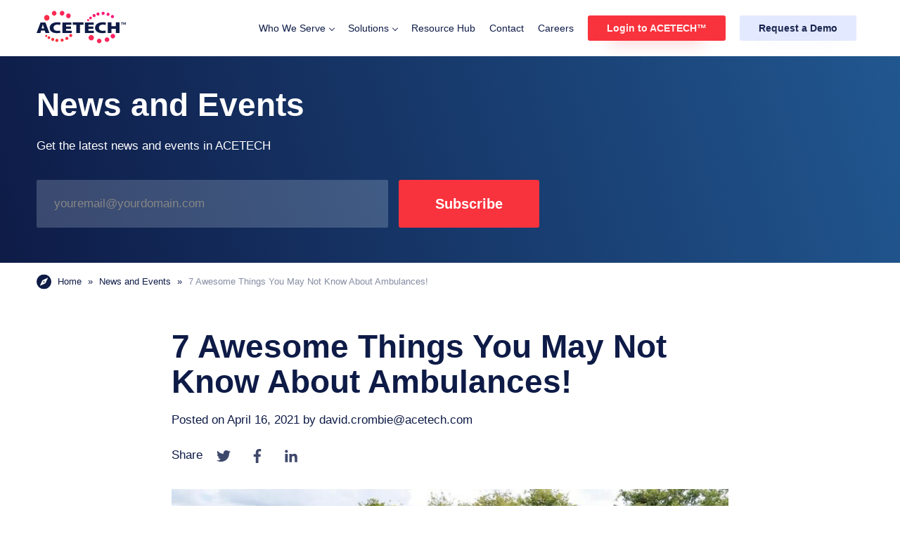

--- FILE ---
content_type: text/html; charset=UTF-8
request_url: https://www.acetech.com/news-and-events/interesting-facts/
body_size: 23152
content:
<!doctype html><html lang="en-US"><head><meta charset="UTF-8"><meta name="viewport" content="width=device-width, initial-scale=1"><meta name="google-site-verification" content="gfae0a4LTO80GwUn_WGyLl3mReigi8rPv-pv719kR-c" /> <script src="https://unpkg.com/assistant-widget@1.8.0/dist/lib.js"></script> <meta name='robots' content='index, follow, max-image-preview:large, max-snippet:-1, max-video-preview:-1' /><link rel="alternate" hreflang="en" href="https://www.acetech.com/news-and-events/interesting-facts/" /><link rel="alternate" hreflang="x-default" href="https://www.acetech.com/news-and-events/interesting-facts/" /><link media="all" href="https://www.acetech.com/wp-content/cache/autoptimize/css/autoptimize_91a99e7339cecedd494249e2c5227ae2.css" rel="stylesheet"><title>7 Awesome Things You May Not Know About Ambulances! | ACETECH™</title><meta name="description" content="Ambulances have been incredible machines throughout history. Let’s take a moment to look back at the history of this transportation." /><link rel="canonical" href="https://www.acetech.com/news-and-events/interesting-facts/" /><meta property="og:locale" content="en_US" /><meta property="og:type" content="article" /><meta property="og:title" content="7 Awesome Things You May Not Know About Ambulances! | ACETECH™" /><meta property="og:description" content="Ambulances have been incredible machines throughout history. Let’s take a moment to look back at the history of this transportation." /><meta property="og:url" content="https://www.acetech.com/news-and-events/interesting-facts/" /><meta property="og:site_name" content="ACETECH™" /><meta property="article:publisher" content="https://facebook.com/acetechsolution" /><meta property="article:modified_time" content="2022-07-14T15:25:55+00:00" /><meta property="og:image" content="https://www.acetech.com/wp-content/uploads/2021/04/shutterstock_1066430750-e1636692707708.jpg" /><meta property="og:image:width" content="840" /><meta property="og:image:height" content="560" /><meta property="og:image:type" content="image/jpeg" /><meta name="twitter:card" content="summary_large_image" /><meta name="twitter:site" content="@Acetech_Global" /><meta name="twitter:label1" content="Est. reading time" /><meta name="twitter:data1" content="7 minutes" /> <script type="application/ld+json" class="yoast-schema-graph">{"@context":"https://schema.org","@graph":[{"@type":"Article","@id":"https://www.acetech.com/news-and-events/interesting-facts/#article","isPartOf":{"@id":"https://www.acetech.com/news-and-events/interesting-facts/"},"author":{"name":"david.crombie@acetech.com","@id":"https://www.acetech.com/#/schema/person/0bf749d0f477f29c068d5cc448834d95"},"headline":"7 Awesome Things You May Not Know About Ambulances!","datePublished":"2021-04-16T13:43:59+00:00","dateModified":"2022-07-14T15:25:55+00:00","mainEntityOfPage":{"@id":"https://www.acetech.com/news-and-events/interesting-facts/"},"wordCount":1195,"publisher":{"@id":"https://www.acetech.com/#organization"},"image":{"@id":"https://www.acetech.com/news-and-events/interesting-facts/#primaryimage"},"thumbnailUrl":"https://www.acetech.com/wp-content/uploads/2021/04/shutterstock_1066430750-e1636692707708.jpg","inLanguage":"en-US"},{"@type":"WebPage","@id":"https://www.acetech.com/news-and-events/interesting-facts/","url":"https://www.acetech.com/news-and-events/interesting-facts/","name":"7 Awesome Things You May Not Know About Ambulances! | ACETECH™","isPartOf":{"@id":"https://www.acetech.com/#website"},"primaryImageOfPage":{"@id":"https://www.acetech.com/news-and-events/interesting-facts/#primaryimage"},"image":{"@id":"https://www.acetech.com/news-and-events/interesting-facts/#primaryimage"},"thumbnailUrl":"https://www.acetech.com/wp-content/uploads/2021/04/shutterstock_1066430750-e1636692707708.jpg","datePublished":"2021-04-16T13:43:59+00:00","dateModified":"2022-07-14T15:25:55+00:00","description":"Ambulances have been incredible machines throughout history. Let’s take a moment to look back at the history of this transportation.","breadcrumb":{"@id":"https://www.acetech.com/news-and-events/interesting-facts/#breadcrumb"},"inLanguage":"en-US","potentialAction":[{"@type":"ReadAction","target":["https://www.acetech.com/news-and-events/interesting-facts/"]}]},{"@type":"ImageObject","inLanguage":"en-US","@id":"https://www.acetech.com/news-and-events/interesting-facts/#primaryimage","url":"https://www.acetech.com/wp-content/uploads/2021/04/shutterstock_1066430750-e1636692707708.jpg","contentUrl":"https://www.acetech.com/wp-content/uploads/2021/04/shutterstock_1066430750-e1636692707708.jpg","width":840,"height":560,"caption":"shutterstock_1066430750"},{"@type":"BreadcrumbList","@id":"https://www.acetech.com/news-and-events/interesting-facts/#breadcrumb","itemListElement":[{"@type":"ListItem","position":1,"name":"Home","item":"https://www.acetech.com/"},{"@type":"ListItem","position":2,"name":"News and Events","item":"https://www.acetech.com/news-and-events/"},{"@type":"ListItem","position":3,"name":"7 Awesome Things You May Not Know About Ambulances!"}]},{"@type":"WebSite","@id":"https://www.acetech.com/#website","url":"https://www.acetech.com/","name":"ACETECH™","description":"VEHICLE INTELLIGENCE","publisher":{"@id":"https://www.acetech.com/#organization"},"potentialAction":[{"@type":"SearchAction","target":{"@type":"EntryPoint","urlTemplate":"https://www.acetech.com/?s={search_term_string}"},"query-input":"required name=search_term_string"}],"inLanguage":"en-US"},{"@type":"Organization","@id":"https://www.acetech.com/#organization","name":"ACETECH","url":"https://www.acetech.com/","sameAs":["https://www.linkedin.com/company/acetechglobal","https://www.youtube.com/c/AcetechGlobal","https://facebook.com/acetechsolution","https://twitter.com/Acetech_Global"],"logo":{"@type":"ImageObject","inLanguage":"en-US","@id":"https://www.acetech.com/#/schema/logo/image/","url":"https://www.acetech.com/wp-content/uploads/private/ACETECH_Logo_PNG.png","contentUrl":"https://www.acetech.com/wp-content/uploads/private/ACETECH_Logo_PNG.png","width":1711,"height":664,"caption":"ACETECH"},"image":{"@id":"https://www.acetech.com/#/schema/logo/image/"}},{"@type":"Person","@id":"https://www.acetech.com/#/schema/person/0bf749d0f477f29c068d5cc448834d95","name":"david.crombie@acetech.com","image":{"@type":"ImageObject","inLanguage":"en-US","@id":"https://www.acetech.com/#/schema/person/image/","url":"https://secure.gravatar.com/avatar/5694fd66db1f08c423e272da813230c38550df97a61dfc19e161584790a242be?s=96&d=mm&r=g","contentUrl":"https://secure.gravatar.com/avatar/5694fd66db1f08c423e272da813230c38550df97a61dfc19e161584790a242be?s=96&d=mm&r=g","caption":"david.crombie@acetech.com"},"url":"https://www.acetech.com/author/david-crombieacetech-com/"}]}</script> <link rel="alternate" type="application/rss+xml" title="ACETECH™ &raquo; Feed" href="https://www.acetech.com/feed/" /><link rel="alternate" type="application/rss+xml" title="ACETECH™ &raquo; Comments Feed" href="https://www.acetech.com/comments/feed/" /><link rel="alternate" title="oEmbed (JSON)" type="application/json+oembed" href="https://www.acetech.com/wp-json/oembed/1.0/embed?url=https%3A%2F%2Fwww.acetech.com%2Fnews-and-events%2Finteresting-facts%2F" /><link rel="alternate" title="oEmbed (XML)" type="text/xml+oembed" href="https://www.acetech.com/wp-json/oembed/1.0/embed?url=https%3A%2F%2Fwww.acetech.com%2Fnews-and-events%2Finteresting-facts%2F&#038;format=xml" /> <script id="wpml-cookie-js-extra">var wpml_cookies = {"wp-wpml_current_language":{"value":"en","expires":1,"path":"/"}};
var wpml_cookies = {"wp-wpml_current_language":{"value":"en","expires":1,"path":"/"}};
//# sourceURL=wpml-cookie-js-extra</script> <script src="https://www.acetech.com/wp-includes/js/jquery/jquery.min.js?ver=3.7.1" id="jquery-core-js"></script> <link rel="https://api.w.org/" href="https://www.acetech.com/wp-json/" /><link rel="EditURI" type="application/rsd+xml" title="RSD" href="https://www.acetech.com/xmlrpc.php?rsd" /><meta name="generator" content="WordPress 6.9" /><link rel='shortlink' href='https://www.acetech.com/?p=6059' /><meta name="generator" content="WPML ver:4.6.9 stt:1;" />  <script async src="https://www.googletagmanager.com/gtag/js?id=G-EXW0S1H350"></script> <script>window.dataLayer = window.dataLayer || [];
			function gtag(){dataLayer.push(arguments);}
			gtag('js', new Date());
			gtag('config', 'G-EXW0S1H350');</script> <noscript><style>.lazyload[data-src]{display:none !important;}</style></noscript><link rel="icon" href="https://www.acetech.com/wp-content/uploads/2021/12/cropped-acetech-icon-32x32.png" sizes="32x32" /><link rel="icon" href="https://www.acetech.com/wp-content/uploads/2021/12/cropped-acetech-icon-192x192.png" sizes="192x192" /><link rel="apple-touch-icon" href="https://www.acetech.com/wp-content/uploads/2021/12/cropped-acetech-icon-180x180.png" /><meta name="msapplication-TileImage" content="https://www.acetech.com/wp-content/uploads/2021/12/cropped-acetech-icon-270x270.png" /> <script type="text/javascript" src="https://www.bugherd.com/sidebarv2.js?apikey=teatzyionktxxxcuxgohqw" async="true"></script>  <script>(function(w,d,s,l,i){w[l]=w[l]||[];w[l].push({'gtm.start':
													  new Date().getTime(),event:'gtm.js'});var f=d.getElementsByTagName(s)[0],
		j=d.createElement(s),dl=l!='dataLayer'?'&l='+l:'';j.async=true;j.src=
			'https://www.googletagmanager.com/gtm.js?id='+i+dl;f.parentNode.insertBefore(j,f);
							})(window,document,'script','dataLayer','GTM-5FV346T');</script> </head><body class="wp-singular news-and-events-template-default single single-news-and-events postid-6059 wp-theme-simplexcore footer- no-sidebar"> <noscript><iframe src="https://www.googletagmanager.com/ns.html?id=GTM-5FV346T"
 height="0" width="0" style="display:none;visibility:hidden"></iframe></noscript><div id="page" class="site"> <a class="skip-link screen-reader-text" href="#primary">Skip to content</a><header id="masthead" class="global-site-header "><div class="c8-content-wrapper"><div class="gsh-wrapper"><div class="gsh-branding"> <a href="https://www.acetech.com/" 
 title="ACETECH™" 
 rel="home"> <svg version="1.1" id="Layer_1" xmlns="http://www.w3.org/2000/svg" xmlns:xlink="http://www.w3.org/1999/xlink" x="0px" y="0px"
 viewBox="0 0 127.3 46.8" style="enable-background:new 0 0 127.3 46.8;" xml:space="preserve"> <g transform="translate(-95 -33.421)"> <g transform="translate(95 49.99)"> <g transform="translate(0)" class="logo-text"> <path  d="M6.5,11.8l-1.1,3.5H0l5.7-15h6.9l5.8,15h-5.6l-1.2-3.5H6.5z M10.8,8.8L9.9,6.1
 C9.6,5.2,9.3,4,9,3.1H8.9C8.6,4,8.3,5.3,8,6.1L7.2,8.8L10.8,8.8z"/> <path  d="M34.1,14.9c-1.6,0.4-3.3,0.6-4.9,0.6c-7.3,0-10.5-3.5-10.5-7.5c0-5.3,5-8,10.8-8
 c1.7-0.1,3.3,0.2,4.9,0.7l-1,3.2c-1.2-0.4-2.4-0.5-3.6-0.5c-3,0-5.6,1.4-5.6,4.4c0,2.7,2.1,4.4,5.7,4.4c1.2,0,2.4-0.1,3.5-0.4
 L34.1,14.9z"/> <path  d="M49.1,9.2h-7v2.8H50v3.3H36.9v-15h12.7v3.3h-7.4v2.4h7L49.1,9.2z"/> <path  d="M56.6,3.6h-5V0.2h15.3v3.4h-5.1v11.6h-5.2V3.6z"/> <path  d="M81,9.2h-7v2.8h7.8v3.3H68.8v-15h12.7v3.3H74v2.4h7V9.2z"/> <path  d="M98.8,14.9c-1.6,0.4-3.3,0.6-4.9,0.6c-7.3,0-10.5-3.5-10.5-7.5c0-5.3,5-8,10.8-8
 c1.7-0.1,3.3,0.2,4.9,0.7l-1,3.2c-1.2-0.4-2.4-0.5-3.6-0.5c-3,0-5.6,1.4-5.6,4.4c0,2.7,2.1,4.4,5.7,4.4c1.2,0,2.4-0.1,3.5-0.4
 L98.8,14.9z"/> <path d="M106.8,0.2v5.5h6.3V0.2h5.2v15h-5.2V9.3h-6.3v5.9h-5.2v-15H106.8z"/> <path d="M123,0.2v0.6H122v2.8h-0.7V0.8h-1.1V0.2H123z M126.6,3.5l-0.1-2c0-0.3,0-0.6,0-0.9h0
 c-0.1,0.3-0.2,0.7-0.3,1l-0.6,1.8h-0.7l-0.6-1.9c-0.1-0.3-0.2-0.6-0.2-0.9h0c0,0.3,0,0.6,0,0.9l-0.1,2h-0.6l0.2-3.3h1l0.6,1.6
 c0.1,0.3,0.1,0.5,0.2,0.8h0c0.1-0.3,0.2-0.6,0.2-0.8l0.6-1.6h1l0.3,3.3L126.6,3.5z"/> </g> </g> <linearGradient id="acetechlogo" gradientUnits="userSpaceOnUse" x1="-516.7571" y1="432.8468" x2="-515.5531" y2="433.6228" gradientTransform="matrix(101.3022 0 0 -45.8324 52468.7695 19905.3027)"> <stop  offset="0" style="stop-color:#F8333D"/> <stop  offset="1" style="stop-color:#FF0897"/> </linearGradient> <path style="fill:url(#acetechlogo);" d="M181,76.4c0.1-1.8,1.6-3.2,3.4-3.1s3.2,1.6,3.1,3.4c-0.1,1.7-1.5,3.1-3.2,3.1
 C182.5,79.7,181,78.2,181,76.4z M121.8,76.1c-0.2-1.2,0.6-2.3,1.8-2.6c1.2-0.2,2.3,0.6,2.5,1.8c0,0,0,0,0,0
 c0.2,1.2-0.6,2.3-1.8,2.6c-0.1,0-0.2,0-0.3,0C122.8,77.9,121.9,77.1,121.8,76.1L121.8,76.1z M192.2,74.5c0.1-1.8,1.6-3.2,3.4-3.1
 c1.8,0.1,3.2,1.6,3.1,3.4c-0.1,1.7-1.5,3.1-3.3,3.1C193.6,77.9,192.1,76.4,192.2,74.5z M129.2,75.8c-0.2-1.2,0.6-2.3,1.8-2.6
 c1.2-0.2,2.3,0.6,2.5,1.8c0,0,0,0,0,0c0.2,1.2-0.6,2.3-1.8,2.6c-0.1,0-0.2,0-0.3,0C130.3,77.6,129.4,76.8,129.2,75.8z M115.9,74.8
 c-0.2-1.2,0.6-2.3,1.8-2.6c1.2-0.2,2.3,0.6,2.5,1.8c0,0,0,0,0,0c0.2,1.2-0.6,2.3-1.8,2.6c-0.1,0-0.2,0-0.3,0
 C117,76.6,116.1,75.8,115.9,74.8z M169.1,71.8c0.1-2.1,1.9-3.8,4-3.7c2.1,0.1,3.8,1.9,3.7,4c-0.1,2.1-1.8,3.7-3.8,3.7
 C170.8,75.7,169,73.9,169.1,71.8z M136,73.3c-0.2-1.2,0.6-2.3,1.8-2.6c1.2-0.2,2.3,0.6,2.5,1.8c0,0,0,0,0,0
 c0.2,1.2-0.6,2.3-1.8,2.6c-0.1,0-0.2,0-0.3,0C137,75.1,136.1,74.3,136,73.3z M110.7,72.2c-0.2-1.1,0.5-2.1,1.6-2.3
 c1.1-0.2,2.1,0.6,2.2,1.6c0,0,0,0,0,0c0.2,1.1-0.5,2.1-1.6,2.3c-0.1,0-0.2,0-0.3,0C111.6,73.9,110.8,73.2,110.7,72.2z M200.5,69.6
 c0.1-1.8,1.6-3.2,3.4-3.1s3.2,1.6,3.1,3.4c-0.1,1.7-1.5,3.1-3.3,3.1C201.9,72.9,200.5,71.4,200.5,69.6z M141.6,69.2
 c-0.2-1.2,0.6-2.3,1.8-2.6c1.2-0.2,2.3,0.6,2.5,1.8c0,0,0,0,0,0c0.2,1.2-0.6,2.3-1.8,2.6c-0.1,0-0.2,0-0.3,0
 C142.7,71.1,141.7,70.3,141.6,69.2z M107.3,69.7c-0.1-0.8,0.4-1.6,1.2-1.8c0.8-0.1,1.6,0.4,1.7,1.3c0,0,0,0,0,0
 c0.1,0.8-0.4,1.6-1.2,1.8c-0.1,0-0.2,0-0.2,0C108,71,107.4,70.5,107.3,69.7z M167,46.9c0-0.8,0.7-1.5,1.6-1.4
 c0.8,0,1.5,0.7,1.4,1.6c0,0.8-0.7,1.4-1.5,1.4C167.7,48.4,167,47.7,167,46.9z M105.8,44.3c-0.4-2.1,1.1-4.2,3.2-4.6
 c2.1-0.3,4.1,1.1,4.4,3.3c0,0,0,0,0,0.1c0.4,2.1-1.1,4.2-3.2,4.6c-0.2,0-0.4,0-0.6,0C107.6,47.7,106,46.2,105.8,44.3z M170,43.9
 c0-1.1,0.9-1.9,2-1.9c1.1,0,1.9,0.9,1.9,2c0,1-0.9,1.9-1.9,1.9C170.9,45.9,170,45,170,43.9L170,43.9z M137.2,41.4
 c-0.3-1.8,0.9-3.5,2.7-3.9c1.8-0.3,3.4,1,3.7,2.8c0,0,0,0,0,0.1c0.3,1.8-0.9,3.5-2.7,3.9c-0.2,0-0.3,0-0.5,0
 C138.7,44.2,137.4,43,137.2,41.4L137.2,41.4z M201,41.9c-0.1-1.2,0.9-2.2,2.1-2.2c1.2-0.1,2.2,0.9,2.2,2.1c0,0.1,0,0.1,0,0.2
 c0.1,1.2-0.9,2.2-2.1,2.2c-1.2,0.1-2.2-0.9-2.2-2.1C201,42,201,41.9,201,41.9z M174.9,40.5c0-1.2,0.9-2.2,2.1-2.2
 c1.2,0,2.2,0.9,2.2,2.1c0,0.1,0,0.1,0,0.2c0,1.2-0.9,2.2-2.1,2.2c-1.2,0-2.2-0.9-2.2-2.1C174.9,40.6,174.9,40.6,174.9,40.5z
 M194.8,38.7c0-1.2,0.9-2.2,2.1-2.2c1.2,0,2.2,0.9,2.2,2.1c0,0.1,0,0.1,0,0.2c0,1.2-0.9,2.2-2.1,2.2c-1.2,0-2.2-0.9-2.2-2.1
 C194.8,38.8,194.8,38.8,194.8,38.7z M128.2,37.8c-0.3-1.8,0.9-3.5,2.7-3.9c1.8-0.3,3.4,1,3.7,2.7c0,0,0,0,0,0.1
 c0.3,1.8-0.9,3.5-2.7,3.9c-0.2,0-0.3,0-0.5,0C129.8,40.7,128.4,39.5,128.2,37.8L128.2,37.8z M116.9,37.8c-0.3-1.8,0.9-3.5,2.7-3.9
 c1.8-0.3,3.4,1,3.7,2.8c0,0,0,0,0,0.1c0.3,1.8-0.9,3.5-2.7,3.9c-0.2,0-0.3,0-0.5,0C118.5,40.7,117.1,39.5,116.9,37.8L116.9,37.8z
 M180.4,38.3c-0.1-1.2,0.9-2.2,2.1-2.2c1.2-0.1,2.2,0.9,2.2,2.1c0,0.1,0,0.1,0,0.2c0.1,1.2-0.9,2.2-2.1,2.2
 c-1.2,0.1-2.2-0.9-2.2-2.1C180.4,38.4,180.4,38.3,180.4,38.3z M187.8,37.4c-0.1-1.2,0.8-2.2,2-2.3s2.2,0.8,2.3,2c0,0.1,0,0.2,0,0.3
 c0.1,1.2-0.8,2.2-2,2.3s-2.2-0.8-2.3-2C187.8,37.5,187.8,37.5,187.8,37.4z"/> </g> </svg> </a><p class="site-title"><a href="https://www.acetech.com/" rel="home">ACETECH™</a></p><p class="site-description">VEHICLE INTELLIGENCE</p></div> <button class="gh-menu-toggle" aria-label="Menu toggle" aria-controls="primary-menu" aria-expanded="false"> <label class="gh-menu-icon"><span class="gh-navicon"></span></label> </button><nav id="site-navigation" class="gsh-navigation"><ul><li class="menu-item has-mega-menu "><a href="/emergency-vehicle-solutions/">Who We Serve</a><i></i><div id="mega-menu-4180" class="gsh-mega-menu"><div class="c8-content-wrapper"><div class="gshmm-wrapper gshmm-layout1"><div class="gshmm-left"><div class="gshmm-inner-wrapper"><p class="gshmm-title">Emergency Vehicle Solutions Overview</p> <a class="gshmm-link gshmm-olink" href="/emergency-vehicle-solutions/" target="_self"><span class="gshmm-olink-desktop-lbl">Learn more</span><span class="gshmm-olink-mobile-lbl">Emergency Vehicle Solutions Overview</span></a></div></div><div class="gshmm-middle"> <span class="gshmm-oval"></span><div class="gshmm-wrapper"><p class="gshmm-heading">Who We Serve</p><div class="gshmm-links gshmm-standard-link-layout"><div class="gshmm-item"> <a href="/emergency-vehicle-solutions/fleet-managers/" target="_self"> <span class="gshmm-link" >Fleet Managers</span> </a></div><div class="gshmm-item"> <a href="/emergency-vehicle-solutions/builders/" target="_self"> <span class="gshmm-link" >Vehicle Builders</span> </a></div></div></div></div><div class="gshmm-right"><div class="gshmm-wrapper"><p class="gshmm-heading">Product Solutions</p><div class="gshmm-links gshmm-stacked-image-link2"><div class="gshmm-item"> <a href="/emergency-vehicle-solutions/vehicle-intelligence/" target="_self"><p class="gshmm-image"><img width="150" height="80" src="[data-uri]" class="attachment-full size-full lazyload" alt="vehicle-intelligence-mega-menu" decoding="async" data-src="https://www.acetech.com/wp-content/uploads/2021/12/vehicle-intelligence-mega-menu.png" data-eio-rwidth="150" data-eio-rheight="80" /><noscript><img width="150" height="80" src="https://www.acetech.com/wp-content/uploads/2021/12/vehicle-intelligence-mega-menu.png" class="attachment-full size-full" alt="vehicle-intelligence-mega-menu" decoding="async" data-eio="l" /></noscript></p> <span class="gshmm-link" >Vehicle Intelligence</span> </a></div><div class="gshmm-item"> <a href="/emergency-vehicle-solutions/asset-tracking-solutions/" target="_self"><p class="gshmm-image"><img width="150" height="80" src="[data-uri]" class="attachment-full size-full lazyload" alt="asset-intelligence-solutions-mega-menu" decoding="async" data-src="https://www.acetech.com/wp-content/uploads/2021/10/asset-intelligence-solutions-mega-menu.png" data-eio-rwidth="150" data-eio-rheight="80" /><noscript><img width="150" height="80" src="https://www.acetech.com/wp-content/uploads/2021/10/asset-intelligence-solutions-mega-menu.png" class="attachment-full size-full" alt="asset-intelligence-solutions-mega-menu" decoding="async" data-eio="l" /></noscript></p> <span class="gshmm-link" >Asset Intelligence</span> </a></div><div class="gshmm-item"> <a href="/emergency-vehicle-solutions/in-vehicle-controls/" target="_self"><p class="gshmm-image"><img width="150" height="80" src="[data-uri]" class="attachment-full size-full lazyload" alt="in-vehicle-controls-mega-menu" decoding="async" data-src="https://www.acetech.com/wp-content/uploads/2021/10/in-vehicle-controls-mega-menu.png" data-eio-rwidth="150" data-eio-rheight="80" /><noscript><img width="150" height="80" src="https://www.acetech.com/wp-content/uploads/2021/10/in-vehicle-controls-mega-menu.png" class="attachment-full size-full" alt="in-vehicle-controls-mega-menu" decoding="async" data-eio="l" /></noscript></p> <span class="gshmm-link" >In-Vehicle Controls</span> </a></div><div class="gshmm-item"> <a href="/emergency-vehicle-solutions/eco-solutions/" target="_self"><p class="gshmm-image"><img width="150" height="80" src="[data-uri]" class="attachment-full size-full lazyload" alt="eco-solutions-mega-menu" decoding="async" data-src="https://www.acetech.com/wp-content/uploads/2021/10/eco-solutions-mega-menu.png" data-eio-rwidth="150" data-eio-rheight="80" /><noscript><img width="150" height="80" src="https://www.acetech.com/wp-content/uploads/2021/10/eco-solutions-mega-menu.png" class="attachment-full size-full" alt="eco-solutions-mega-menu" decoding="async" data-eio="l" /></noscript></p> <span class="gshmm-link" >Eco Solutions</span> </a></div></div></div></div></div></div></div></li><li class="menu-item has-mega-menu "><a href="/solutions/">Solutions</a><i></i><div id="mega-menu-4181" class="gsh-mega-menu"><div class="c8-content-wrapper"><div class="gshmm-wrapper gshmm-layout2"><div class="gshmm-left"><div class="gshmm-inner-wrapper"><p class="gshmm-title">Solutions Overview</p> <a class="gshmm-link gshmm-olink" href="/products/" target="_self"><span class="gshmm-olink-desktop-lbl">Learn more</span><span class="gshmm-olink-mobile-lbl">Solutions Overview</span></a></div></div><div class="gshmm-middle"> <span class="gshmm-oval"></span><div class="gshmm-wrapper"><p class="gshmm-heading">Software</p><div class="gshmm-links gshmm-stacked-image-link"><div class="gshmm-item"> <a href="/products/vehicle-data-tracking-software/" target="_self"><p class="gshmm-image"><img width="1920" height="1282" src="[data-uri]" class="attachment-full size-full lazyload" alt="" decoding="async" fetchpriority="high"   data-src="https://www.acetech.com/wp-content/uploads/2025/08/Draft-Images-9.png" data-srcset="https://www.acetech.com/wp-content/uploads/2025/08/Draft-Images-9.png 1920w, https://www.acetech.com/wp-content/uploads/2025/08/Draft-Images-9-375x250.png 375w, https://www.acetech.com/wp-content/uploads/2025/08/Draft-Images-9-1024x684.png 1024w, https://www.acetech.com/wp-content/uploads/2025/08/Draft-Images-9-768x513.png 768w, https://www.acetech.com/wp-content/uploads/2025/08/Draft-Images-9-1536x1026.png 1536w" data-sizes="auto" data-eio-rwidth="1920" data-eio-rheight="1282" /><noscript><img width="1920" height="1282" src="https://www.acetech.com/wp-content/uploads/2025/08/Draft-Images-9.png" class="attachment-full size-full" alt="" decoding="async" fetchpriority="high" srcset="https://www.acetech.com/wp-content/uploads/2025/08/Draft-Images-9.png 1920w, https://www.acetech.com/wp-content/uploads/2025/08/Draft-Images-9-375x250.png 375w, https://www.acetech.com/wp-content/uploads/2025/08/Draft-Images-9-1024x684.png 1024w, https://www.acetech.com/wp-content/uploads/2025/08/Draft-Images-9-768x513.png 768w, https://www.acetech.com/wp-content/uploads/2025/08/Draft-Images-9-1536x1026.png 1536w" sizes="(max-width: 1920px) 100vw, 1920px" data-eio="l" /></noscript></p> <span class="gshmm-link" >Vehicle Intelligence</span> </a></div><div class="gshmm-item"> <a href="/products/asset-tracking-software/" target="_self"><p class="gshmm-image"><img width="1920" height="1282" src="[data-uri]" class="attachment-full size-full lazyload" alt="" decoding="async"   data-src="https://www.acetech.com/wp-content/uploads/2025/08/Draft-Images-8.png" data-srcset="https://www.acetech.com/wp-content/uploads/2025/08/Draft-Images-8.png 1920w, https://www.acetech.com/wp-content/uploads/2025/08/Draft-Images-8-375x250.png 375w, https://www.acetech.com/wp-content/uploads/2025/08/Draft-Images-8-1024x684.png 1024w, https://www.acetech.com/wp-content/uploads/2025/08/Draft-Images-8-768x513.png 768w, https://www.acetech.com/wp-content/uploads/2025/08/Draft-Images-8-1536x1026.png 1536w" data-sizes="auto" data-eio-rwidth="1920" data-eio-rheight="1282" /><noscript><img width="1920" height="1282" src="https://www.acetech.com/wp-content/uploads/2025/08/Draft-Images-8.png" class="attachment-full size-full" alt="" decoding="async" srcset="https://www.acetech.com/wp-content/uploads/2025/08/Draft-Images-8.png 1920w, https://www.acetech.com/wp-content/uploads/2025/08/Draft-Images-8-375x250.png 375w, https://www.acetech.com/wp-content/uploads/2025/08/Draft-Images-8-1024x684.png 1024w, https://www.acetech.com/wp-content/uploads/2025/08/Draft-Images-8-768x513.png 768w, https://www.acetech.com/wp-content/uploads/2025/08/Draft-Images-8-1536x1026.png 1536w" sizes="(max-width: 1920px) 100vw, 1920px" data-eio="l" /></noscript></p> <span class="gshmm-link" >Asset Intelligence</span> </a></div></div></div></div><div class="gshmm-right"><div class="gshmm-wrapper"><p class="gshmm-heading">Hardware</p><div class="gshmm-links gshmm-inline-image-link"><div class="gshmm-item"> <a href="/products/touch-hardware-emergency-vehicle-electronics/" target="_self"><p class="gshmm-image"><img width="1920" height="1440" src="[data-uri]" class="attachment-full size-full lazyload" alt="TOUCH 10 -1" decoding="async"   data-src="https://www.acetech.com/wp-content/uploads/private/iNCOMMAND-PNG.png" data-srcset="https://www.acetech.com/wp-content/uploads/private/iNCOMMAND-PNG.png 1920w, https://www.acetech.com/wp-content/uploads/private/iNCOMMAND-PNG-375x281.png 375w, https://www.acetech.com/wp-content/uploads/private/iNCOMMAND-PNG-1024x768.png 1024w, https://www.acetech.com/wp-content/uploads/private/iNCOMMAND-PNG-768x576.png 768w, https://www.acetech.com/wp-content/uploads/private/iNCOMMAND-PNG-1536x1152.png 1536w" data-sizes="auto" data-eio-rwidth="1920" data-eio-rheight="1440" /><noscript><img width="1920" height="1440" src="https://www.acetech.com/wp-content/uploads/private/iNCOMMAND-PNG.png" class="attachment-full size-full" alt="TOUCH 10 -1" decoding="async" srcset="https://www.acetech.com/wp-content/uploads/private/iNCOMMAND-PNG.png 1920w, https://www.acetech.com/wp-content/uploads/private/iNCOMMAND-PNG-375x281.png 375w, https://www.acetech.com/wp-content/uploads/private/iNCOMMAND-PNG-1024x768.png 1024w, https://www.acetech.com/wp-content/uploads/private/iNCOMMAND-PNG-768x576.png 768w, https://www.acetech.com/wp-content/uploads/private/iNCOMMAND-PNG-1536x1152.png 1536w" sizes="(max-width: 1920px) 100vw, 1920px" data-eio="l" /></noscript></p> <span class="gshmm-link" >TOUCH</span> </a></div><div class="gshmm-item"> <a href="/products/eco-run/" target="_self"><p class="gshmm-image"><img width="1000" height="608" src="[data-uri]" class="attachment-full size-full lazyload" alt="" decoding="async"   data-src="https://www.acetech.com/wp-content/uploads/2025/08/shutterstock_1634334151.webp" data-srcset="https://www.acetech.com/wp-content/uploads/2025/08/shutterstock_1634334151.webp 1000w, https://www.acetech.com/wp-content/uploads/2025/08/shutterstock_1634334151-375x228.webp 375w, https://www.acetech.com/wp-content/uploads/2025/08/shutterstock_1634334151-768x467.webp 768w" data-sizes="auto" data-eio-rwidth="1000" data-eio-rheight="608" /><noscript><img width="1000" height="608" src="https://www.acetech.com/wp-content/uploads/2025/08/shutterstock_1634334151.webp" class="attachment-full size-full" alt="" decoding="async" srcset="https://www.acetech.com/wp-content/uploads/2025/08/shutterstock_1634334151.webp 1000w, https://www.acetech.com/wp-content/uploads/2025/08/shutterstock_1634334151-375x228.webp 375w, https://www.acetech.com/wp-content/uploads/2025/08/shutterstock_1634334151-768x467.webp 768w" sizes="(max-width: 1000px) 100vw, 1000px" data-eio="l" /></noscript></p> <span class="gshmm-link" >SUSTAINABILITY</span> </a></div><div class="gshmm-item"> <a href="/products/control-hardware/" target="_self"><p class="gshmm-image"><img width="47" height="66" src="[data-uri]" class="attachment-full size-full lazyload" alt="incontrol-mega-menu" decoding="async" data-src="https://www.acetech.com/wp-content/uploads/2021/10/incontrol-mega-menu.png" data-eio-rwidth="47" data-eio-rheight="66" /><noscript><img width="47" height="66" src="https://www.acetech.com/wp-content/uploads/2021/10/incontrol-mega-menu.png" class="attachment-full size-full" alt="incontrol-mega-menu" decoding="async" data-eio="l" /></noscript></p> <span class="gshmm-link" >CONNECTED CONTROL</span> </a></div><div class="gshmm-item"> <a href="/products/safety-technology/" target="_self"><p class="gshmm-image"><img width="1024" height="683" src="[data-uri]" class="attachment-full size-full lazyload" alt="" decoding="async"   data-src="https://www.acetech.com/wp-content/uploads/2025/07/Understanding-ADAS-Driver-Attention-Warning-Drowsiness-Detection-1-1024x683-1.jpeg" data-srcset="https://www.acetech.com/wp-content/uploads/2025/07/Understanding-ADAS-Driver-Attention-Warning-Drowsiness-Detection-1-1024x683-1.jpeg 1024w, https://www.acetech.com/wp-content/uploads/2025/07/Understanding-ADAS-Driver-Attention-Warning-Drowsiness-Detection-1-1024x683-1-375x250.jpeg 375w, https://www.acetech.com/wp-content/uploads/2025/07/Understanding-ADAS-Driver-Attention-Warning-Drowsiness-Detection-1-1024x683-1-768x512.jpeg 768w" data-sizes="auto" data-eio-rwidth="1024" data-eio-rheight="683" /><noscript><img width="1024" height="683" src="https://www.acetech.com/wp-content/uploads/2025/07/Understanding-ADAS-Driver-Attention-Warning-Drowsiness-Detection-1-1024x683-1.jpeg" class="attachment-full size-full" alt="" decoding="async" srcset="https://www.acetech.com/wp-content/uploads/2025/07/Understanding-ADAS-Driver-Attention-Warning-Drowsiness-Detection-1-1024x683-1.jpeg 1024w, https://www.acetech.com/wp-content/uploads/2025/07/Understanding-ADAS-Driver-Attention-Warning-Drowsiness-Detection-1-1024x683-1-375x250.jpeg 375w, https://www.acetech.com/wp-content/uploads/2025/07/Understanding-ADAS-Driver-Attention-Warning-Drowsiness-Detection-1-1024x683-1-768x512.jpeg 768w" sizes="(max-width: 1024px) 100vw, 1024px" data-eio="l" /></noscript></p> <span class="gshmm-link" >SAFETY</span> </a></div><div class="gshmm-item"> <a href="/products/connect-hardware/" target="_self"><p class="gshmm-image"><img width="65" height="51" src="[data-uri]" class="attachment-full size-full lazyload" alt="connect-hardware-mega-menu" decoding="async" data-src="https://www.acetech.com/wp-content/uploads/2021/10/connect-hardware-mega-menu.png" data-eio-rwidth="65" data-eio-rheight="51" /><noscript><img width="65" height="51" src="https://www.acetech.com/wp-content/uploads/2021/10/connect-hardware-mega-menu.png" class="attachment-full size-full" alt="connect-hardware-mega-menu" decoding="async" data-eio="l" /></noscript></p> <span class="gshmm-link" >CONNECT</span> </a></div></div></div></div></div></div></div></li><li class="menu-item  "><a href="/resource-hub/">Resource Hub</a></li><li class="menu-item  "><a href="https://www.acetech.com/contact/">Contact</a></li><li class="menu-item  "><a href="https://www.acetech.com/careers/">Careers</a></li><li class="menu-item header-primary-cta "><a href="https://login.acetech.com">Login to ACETECH™</a></li><li class="menu-item header-secondary-cta "><a href="https://www.acetech.com/request-a-demo-lp/">Request a Demo</a></li></ul></nav></div></div></header><main id="primary" class="site-main"><header class="bpl-header bgc-purple-grad style1" style="padding-top:40px;padding-bottom:40px"> <span class="header-spacer"></span><div class="c8-content-wrapper"><div class="bplh-wrapper hbi-right regular-listing"><div class="bplh-text" style="width:calc(80% - 12px)"><div class="bplh-headline large-heading" style="max-width:822px"><div class="page-title h1"> News and Events</div></div><div class="bplh-subheadline" style="max-width:783px"><p>Get the latest news and events in ACETECH</p></div><div class="bpl-newsletterform"><div class="wpforms-container wpforms-container-full" id="wpforms-1167"><form id="wpforms-form-1167" class="wpforms-validate wpforms-form wpforms-ajax-form" data-formid="1167" method="post" enctype="multipart/form-data" action="/news-and-events/interesting-facts/" data-token="b65af5e38b8a1002b4bdd7042e132ac4"><noscript class="wpforms-error-noscript">Please enable JavaScript in your browser to complete this form.</noscript><div class="wpforms-field-container"><div id="wpforms-1167-field_2-container" class="wpforms-field wpforms-field-email" data-field-id="2"><label class="wpforms-field-label wpforms-label-hide" for="wpforms-1167-field_2">Email <span class="wpforms-required-label">*</span></label><input type="email" id="wpforms-1167-field_2" class="wpforms-field-medium wpforms-field-required" name="wpforms[fields][2]" placeholder="youremail@yourdomain.com" spellcheck="false" required></div></div><div class="wpforms-submit-container" ><input type="hidden" name="wpforms[id]" value="1167"><input type="hidden" name="wpforms[author]" value="46"><input type="hidden" name="wpforms[post_id]" value="6059"><button type="submit" name="wpforms[submit]" id="wpforms-submit-1167" class="wpforms-submit" data-alt-text="Sending..." data-submit-text="Subscribe" aria-live="assertive" value="wpforms-submit">Subscribe</button><img src="[data-uri]" class="wpforms-submit-spinner lazyload" style="display: none;" width="26" height="26" alt="Loading" data-src="https://www.acetech.com/wp-content/plugins/wpforms/assets/images/submit-spin.svg" decoding="async" data-eio-rwidth="26" data-eio-rheight="26"><noscript><img src="https://www.acetech.com/wp-content/plugins/wpforms/assets/images/submit-spin.svg" class="wpforms-submit-spinner" style="display: none;" width="26" height="26" alt="Loading" data-eio="l"></noscript></div></form></div></div></div></div></div></header><div class="c8-content-wrapper"><div id="breadcrumbs" class="site-breadcrumbs"><svg version="1.1" id="Layer_1" xmlns="http://www.w3.org/2000/svg" width="21" xmlns:xlink="http://www.w3.org/1999/xlink" x="0px" y="0px"
 viewBox="0 0 21 21" style="enable-background:new 0 0 21 21;" xml:space="preserve"> <g transform="translate(-511.133 -930.233)"> <g transform="translate(511.133 930.132)"> <circle style="fill:#0E1B47;" cx="10.5" cy="10.6" r="10.5"/> <path style="fill:#FFFFFF;" d="M16.1,5C16,5.3,16,5.5,15.9,5.7c-1,2.1-2,4.3-3,6.4c-0.2,0.4-0.4,0.6-0.7,0.8
 c-2.2,1.1-4.5,2.1-6.7,3.1c-0.2,0.1-0.4,0.1-0.6,0.2C5,15.9,5,15.7,5.1,15.5c1-2.1,1.9-4.2,2.9-6.3c0.2-0.4,0.6-0.8,1-1
 c2.1-1,4.1-1.9,6.2-2.9C15.5,5.2,15.8,5.1,16.1,5z M11.4,10.6c0-0.5-0.4-0.9-0.9-0.9c0,0,0,0-0.1,0C10,9.7,9.6,10,9.6,10.5
 c0,0.1,0,0.1,0,0.2c-0.1,0.5,0.3,0.9,0.7,0.9c0.1,0,0.1,0,0.2,0C11.1,11.6,11.4,11.3,11.4,10.6z"/> </g> </g> </svg> <span><span><a href="https://www.acetech.com/">Home</a> <span>»</span> <span><a href="https://www.acetech.com/news-and-events/">News and Events</a> <span>»</span> <span class="breadcrumb_last" aria-current="page">7 Awesome Things You May Not Know About Ambulances!</span></span></span></span></div></div><article id="post-6059" class="post-6059 news-and-events type-news-and-events status-publish has-post-thumbnail hentry news-and-events-category-news"><div class="c8-content-wrapper"><header class="entry-header"><h1 class="entry-title">7 Awesome Things You May Not Know About Ambulances!</h1><div class="entry-meta"> <span class="posted-on">Posted on <time class="entry-date published" datetime="2021-04-16T13:43:59+00:00">April 16, 2021</time><time class="updated" datetime="2022-07-14T15:25:55+00:00">July 14, 2022</time></span><span class="byline"> by <span class="author vcard">david.crombie@acetech.com</span></span></div><div class="bp-share"><span>Share</span><ul><li><a href="https://twitter.com/intent/tweet?text=7+Awesome+Things+You+May+Not+Know+About+Ambulances%21&amp;url=https%3A%2F%2Fwww.acetech.com%2Fnews-and-events%2Finteresting-facts%2F" target="_blank" rel="noopener"><svg version="1.0" xmlns="http://www.w3.org/2000/svg" viewBox="0 0 512 512" width="24" height="24" aria-labelledby="twitter10"><title id="twitter10">Share this on Twitter</title><g id="layer1"><path d="M459.37 151.716c.325 4.548.325 9.097.325 13.645 0 138.72-105.583 298.558-298.558 298.558-59.452 0-114.68-17.219-161.137-47.106 8.447.974 16.568 1.299 25.34 1.299 49.055 0 94.213-16.568 130.274-44.832-46.132-.975-84.792-31.188-98.112-72.772 6.498.974 12.995 1.624 19.818 1.624 9.421 0 18.843-1.3 27.614-3.573-48.081-9.747-84.143-51.98-84.143-102.985v-1.299c13.969 7.797 30.214 12.67 47.431 13.319-28.264-18.843-46.781-51.005-46.781-87.391 0-19.492 5.197-37.36 14.294-52.954 51.655 63.675 129.3 105.258 216.365 109.807-1.624-7.797-2.599-15.918-2.599-24.04 0-57.828 46.782-104.934 104.934-104.934 30.213 0 57.502 12.67 76.67 33.137 23.715-4.548 46.456-13.32 66.599-25.34-7.798 24.366-24.366 44.833-46.132 57.827 21.117-2.273 41.584-8.122 60.426-16.243-14.292 20.791-32.161 39.308-52.628 54.253z"></path></g></svg></a></li><li><a href="https://www.facebook.com/sharer/sharer.php?u=https%3A%2F%2Fwww.acetech.com%2Fnews-and-events%2Finteresting-facts%2F" target="_blank" rel="noopener"><svg version="1.0" xmlns="http://www.w3.org/2000/svg" viewBox="0 0 264 512" width="24" height="24" aria-labelledby="facebook-f9"><title id="facebook-f9">Share this on Facebook</title><g id="layer1"><path d="M76.7 512V283H0v-91h76.7v-71.7C76.7 42.4 124.3 0 193.8 0c33.3 0 61.9 2.5 70.2 3.6V85h-48.2c-37.8 0-45.1 18-45.1 44.3V192H256l-11.7 91h-73.6v229"></path></g></svg></a></li><li><a  href="https://www.linkedin.com/shareArticle?mini=true&url=https%3A%2F%2Fwww.acetech.com%2Fnews-and-events%2Finteresting-facts%2F&amp;title=7+Awesome+Things+You+May+Not+Know+About+Ambulances%21" target="_blank" rel="noopener"><svg version="1.0" xmlns="http://www.w3.org/2000/svg" viewBox="0 0 448 512" width="24" height="24" aria-labelledby="linkedin-in11"><title id="linkedin-in11">Share this on LinkedIn</title><g id="layer1"><path d="M100.3 480H7.4V180.9h92.9V480zM53.8 140.1C24.1 140.1 0 115.5 0 85.8 0 56.1 24.1 32 53.8 32c29.7 0 53.8 24.1 53.8 53.8 0 29.7-24.1 54.3-53.8 54.3zM448 480h-92.7V334.4c0-34.7-.7-79.2-48.3-79.2-48.3 0-55.7 37.7-55.7 76.7V480h-92.8V180.9h89.1v40.8h1.3c12.4-23.5 42.7-48.3 87.9-48.3 94 0 111.3 61.9 111.3 142.3V480z"></path></g></svg></a></li></ul></div></header><div class="entry-content"><p><img decoding="async" class="aligncenter size-full wp-image-6681 lazyload" src="[data-uri]" alt="7 Awesome Things You" width="840" height="560"   data-src="/wp-content/uploads/2021/04/shutterstock_1066430750-e1636692707708.jpg" data-srcset="https://www.acetech.com/wp-content/uploads/2021/04/shutterstock_1066430750-e1636692707708.jpg 840w, https://www.acetech.com/wp-content/uploads/2021/04/shutterstock_1066430750-e1636692707708-375x250.jpg 375w, https://www.acetech.com/wp-content/uploads/2021/04/shutterstock_1066430750-e1636692707708-768x512.jpg 768w" data-sizes="auto" data-eio-rwidth="840" data-eio-rheight="560" /><noscript><img decoding="async" class="aligncenter size-full wp-image-6681" src="/wp-content/uploads/2021/04/shutterstock_1066430750-e1636692707708.jpg" alt="7 Awesome Things You" width="840" height="560" srcset="https://www.acetech.com/wp-content/uploads/2021/04/shutterstock_1066430750-e1636692707708.jpg 840w, https://www.acetech.com/wp-content/uploads/2021/04/shutterstock_1066430750-e1636692707708-375x250.jpg 375w, https://www.acetech.com/wp-content/uploads/2021/04/shutterstock_1066430750-e1636692707708-768x512.jpg 768w" sizes="(max-width: 840px) 100vw, 840px" data-eio="l" /></noscript></p><p style="text-align: center;">In general, ambulances are everywhere – there are hundreds of thousands of EMS vehicles around the world. While we see them everywhere we look, there are a multitude of things that may not immediately come to mind when we see the lights or hear the sirens. How did the original designs evolve into what we see today? What kinds of technologies make today’s ambulances so well equipped? Here are 7 awesome facts to up your knowledge on Ambulances!</p><h2 style="text-align: center;"><span style="color: #ff0000; font-size: 18pt;"><strong>The End of Car-based Ambulances</strong></span></h2><p style="text-align: center;">The Cadillac ambulance was one of the most popular ambulances in the US up to the mid 1970’s when they began to phase out. They were adorned as the most comfortable ride on the road.</p><p><img decoding="async" class="size-full wp-image-2837 aligncenter lazyload" src="[data-uri]" alt="cadillac ambulance 1971" width="743" height="495" data-src="/wp-content/uploads/2021/11/shutterstock_282779003.jpg" data-eio-rwidth="743" data-eio-rheight="495" /><noscript><img decoding="async" class="size-full wp-image-2837 aligncenter" src="/wp-content/uploads/2021/11/shutterstock_282779003.jpg" alt="cadillac ambulance 1971" width="743" height="495" data-eio="l" /></noscript></p><p style="text-align: center;">It was common in the US to have funeral homes as the ambulance service. They would use a combination hearse-ambulance vehicle. There were three main coachbuilders in business, but by 1979, they had all gone under due to new federal regulations that downsized the specs on the longer wheelbase vehicles. These events signaled the end of Cadillac ambulances and ended a very wonderful era. <span style="font-size: 8pt;">(1)</span></p><p>&nbsp;</p><h2 style="text-align: center;"><span style="color: #ff0000; font-size: 18pt;"><strong>The Largest Ambulance in the World</strong></span></h2><p style="text-align: center;">The <a href="http://www.gizmag.com/the-worlds-largest-ambulance-and-the-worlds-smallest-x-ray-unit/11694/">largest ambulance</a> is operated by the Dubai Government&#8217;s Centre of Ambulance Services, which measures 65.71 feet and was designed by Dr. Martin von Bergh of Global Medical Consulting, with a total treatment and transport capacity of 123 patients and staff. <span style="font-size: 8pt;">(2)</span></p><p><img decoding="async" class="aligncenter wp-image-2819 size-full lazyload" src="[data-uri]" alt="Largest ambulance in the world" width="529" height="352" data-src="/wp-content/uploads/2021/11/download.jpg" data-eio-rwidth="529" data-eio-rheight="352" /><noscript><img decoding="async" class="aligncenter wp-image-2819 size-full" src="/wp-content/uploads/2021/11/download.jpg" alt="Largest ambulance in the world" width="529" height="352" data-eio="l" /></noscript></p><p style="text-align: center;">On the basis of the Mercedes-Benz Citaro regular service bus and the Citaro G, the vehicle conversion specialists Gebr. Heymann GmbH working with the international research and consultancy company Von Bergh Global Medical Consulting have developed vehicles that meet the very highest medical requirements. It is not without a measure of pride that the companies concerned describe them as the world’s largest ambulances. A tour of these buses quickly shows that this is no exaggeration.</p><p style="text-align: center;">Three variants have been produced: Bus variant A is designed as a mobile intensive care unit, variant B for the large-scale treatment and transport of medium to slightly injured patients, and variant C as a combination of the two. This variant alone has enough treatment and transport capacity for more than 80 patients.</p><p style="text-align: center;">The Mercedes-Benz large-capacity ambulances are equipped with the world’s smallest X-ray unit, whose output is so low that precautions such as lead screens are unnecessary.</p><p>&nbsp;</p><h2 style="text-align: center;"><span style="color: #ff0000; font-size: 14pt;"><strong><span style="font-size: 18pt;">The Biggest Collection of Model Ambulances</span> </strong></span></h2><p style="text-align: center;"><img decoding="async" class="size-full wp-image-2825 aligncenter lazyload" src="[data-uri]" alt="7 Awesome Things You" width="774" height="518" data-src="/wp-content/uploads/2021/11/shutterstock_1017197635.jpg" data-eio-rwidth="774" data-eio-rheight="518" /><noscript><img decoding="async" class="size-full wp-image-2825 aligncenter" src="/wp-content/uploads/2021/11/shutterstock_1017197635.jpg" alt="7 Awesome Things You" width="774" height="518" data-eio="l" /></noscript><br /> The <a href="https://www.jems.com/special-topics/inside-the-world-s-largest-collection-of-toy-ambulances/#:~:text=Currently%20with%20almost%2013%2C000%20pieces,items%20date%20back%20to%201895.">largest collection of model ambulances</a> is 10,648 and belongs to Siegfried Weinert and Susanne Ottendorfer of Wiener Neudorf, Austria. The husband and wife team began collecting ambulances by competing against each other to see who could get the most, before combining their collection to set the record. Their basement houses three rooms filled with model ambulances, one filled with ambulances from North America, a second with ambulances from South America and Asia, and a third housing European ambulances. The oldest ambulance in the collection dates back to 1895.</p><p>&nbsp;</p><h2 style="text-align: center;"><span style="color: #ff0000; font-size: 18pt;"><strong>The Truth About EMS Lights</strong></span></h2><p style="text-align: center;">An ambulance&#8217;s many lights and siren tones are used to alert nearby traffic, not based on on-board patient status. There is no truth to the idea that when an ambulance turns off its lights or sirens, a patient has died. Emergency lighting is critical to keeping the traffic around the large apparatus aware for passerby safety as well as the EMS team safety. With anywhere from 20-40 lights on a single ambulance, it is important for the lights to be trusted, long-lasting, and highly visible. One company offering improvements in ambulance lighting is SoundOff Signal. Their silicone lenses offer durability unseen in any other products in the market. Learn more a bout their mpower line of ambulance lighting here: <em> </em><a href="https://soundoffsignal.com/brand/mpower/">https://soundoffsignal.com/brand/mpower/</a></p><p><img decoding="async" class="size-large wp-image-2835 aligncenter lazyload" src="[data-uri]" alt="SoundOff Signal Lights on Police Car" width="1024" height="683" data-src="/wp-content/uploads/2021/11/4989a7d8-1200x800-1-1024x683.jpg" data-eio-rwidth="1024" data-eio-rheight="683" /><noscript><img decoding="async" class="size-large wp-image-2835 aligncenter" src="/wp-content/uploads/2021/11/4989a7d8-1200x800-1-1024x683.jpg" alt="SoundOff Signal Lights on Police Car" width="1024" height="683" data-eio="l" /></noscript></p><h2></h2><p>&nbsp;</p><h2 style="text-align: center;"><strong><span style="color: #ff0000;">The Fourth Largest Ambulance Service in the World</span></strong></h2><p style="text-align: center;">In <a href="https://en.wikipedia.org/wiki/Queensland">Queensland</a>, <a href="https://en.wikipedia.org/wiki/Australia">Australia</a>, military medic Seymour Warrian called a public meeting in Brisbane and established an ambulance service after witnessing an event at the Brisbane showgrounds during Show Week in 1892. A fallen rider, suffering a broken leg was walked off the field by well-meaning but misguided bystanders, worsening his injury. As a result of the meeting, the Queensland Ambulance Transport Brigade was formed on the 12<sup>th</sup> of September. The first <a href="https://en.wikipedia.org/wiki/Ambulance_station">ambulance station</a> in Queensland operated out of the Brisbane Newspaper Company and officers on night duty slept on rolls of newspaper on the floor. They had a stretcher, but no vehicle, and transported patients on foot. In time, they gained horse-drawn stretchers and eventually vehicles. In 1991 the independent QATB centres amalgamated to form the Queensland Ambulance Service which is now the fourth largest ambulance service in the world <strong>AND</strong> is equipped with ACETECH solutions!</p><p><img decoding="async" class="size-full wp-image-2834 aligncenter lazyload" src="[data-uri]" alt="7 Awesome Things You" width="847" height="657" data-src="/wp-content/uploads/2021/11/shutterstock_1712469043.jpg" data-eio-rwidth="847" data-eio-rheight="657" /><noscript><img decoding="async" class="size-full wp-image-2834 aligncenter" src="/wp-content/uploads/2021/11/shutterstock_1712469043.jpg" alt="7 Awesome Things You" width="847" height="657" data-eio="l" /></noscript></p><h2></h2><h2></h2><p>&nbsp;</p><h2 style="text-align: center;"><span style="color: #ff0000;"><strong>The Longest Lifespan of an Ambulance</strong></span></h2><p style="text-align: center;">Especially considering the fact that each ambulance costs upwards of $300,000, it’s beneficial to ensure that you get the most out of every vehicle by equipping each with the latest technologies. While there aren’t any vehicles that last forever, there are technologies and products that can help prolong the life of an ambulance. The “<a href="https://www.emsworld.com/article/12187528/how-to-develop-a-fleet-replacement-strategy">useful life</a>” of an ambulance is typically between 150,000 and 250,000 miles, which equates to 4 to 7 years in time. However, ambulances can sometimes last up to 14 years depending on distance travelled, maintenance and wear &amp; tear, and utilization of modern technology. For example, the lifespan of an ambulance can be stretched further with the use of data collection and real-time maintenance warnings, which can keep you constantly informed of everything that’s going on in your vehicles, especially if there are any issues that need to be resolved. <a href="https://www.acetech.com/vehicle-intelligence/"><strong>ACETECH Vehicle Intelligence</strong></a> yields a wealth of data about how best to improve fleet activity in the future so you can prolong the life span of every vehicle!</p><p style="text-align: center;"><img decoding="async" class="size-large wp-image-2840 aligncenter lazyload" src="[data-uri]" alt="7 Awesome Things You" width="1024" height="740" data-src="/wp-content/uploads/2021/11/Untitled-1-1024x740.png" data-eio-rwidth="1024" data-eio-rheight="740" /><noscript><img decoding="async" class="size-large wp-image-2840 aligncenter" src="/wp-content/uploads/2021/11/Untitled-1-1024x740.png" alt="7 Awesome Things You" width="1024" height="740" data-eio="l" /></noscript></p><h2 style="text-align: center;"><span style="color: #ff0000;"><strong>The First Ambulance Ever Built</strong></span></h2><p><img decoding="async" class="aligncenter wp-image-2822 size-large lazyload" src="[data-uri]" alt="The flying ambulance designed by Dominique Jean Larrey " width="1024" height="676" data-src="/wp-content/uploads/2021/11/0_vXDYiXhSwNorBBwo-1024x676.jpg" data-eio-rwidth="1024" data-eio-rheight="676" /><noscript><img decoding="async" class="aligncenter wp-image-2822 size-large" src="/wp-content/uploads/2021/11/0_vXDYiXhSwNorBBwo-1024x676.jpg" alt="The flying ambulance designed by Dominique Jean Larrey " width="1024" height="676" data-eio="l" /></noscript></p><p style="text-align: center;">In Spain during the 1400s, the concept of ambulances first came to be as war escalated the need for field hospitals, thus creating demand for medical transportation. However, credit for the concept of the modern ambulance is given to a French surgeon Dr. Dominique Jean Larrey in the late 1700s. Based on the need to quickly move injured soldiers during war, he developed a lightweight wagon to deliver those in need to nearby field hospitals. These wagons were known as “<a href="https://historyofyesterday.com/the-history-of-the-ambulance-ecc2d63fb1a6">flying ambulances</a>” as they seemed to move as quickly as the artillery of war to bring critically injured soldiers to areas that were safe for treatment. These wagons were quickly adopted by Americans for use during the Civil War in the late 1860s, and were later normalized post-war throughout the U.S. and other parts of the world.</p><p style="text-align: center;">As we look back on the first ambulances ever built, it is easy to see the multitude of advancements that have come from the initial horse-drawn wagons to the high-tech, cutting-edge vehicles we have today. As we appreciate how far we’ve come, we can also appreciate how far today’s technologies have grown in their abilities to treat patients around the world.</p><p style="text-align: center;"><strong>ACETECH</strong> is one vehicle technology company that you can count on to fully equip your vehicles so that they stand the test of time.</p><p>&nbsp;</p><p style="text-align: center;"><span style="color: #ff0000;"><strong>Contact us</strong></span><br /> <a href="http://acetech.com/contact/">Complete the online form<br /> Call</a> 00353 (0)5793 29 404<br /> Email info@acetech.com</p><p>&nbsp;</p><hr /><p>&nbsp;</p><p><span style="font-size: 10pt;">(1) https://moneyinc.com/did-you-know-that-cadillac-makes-an-ambulance/<br /> (2) https://www.guinnessworldrecords.com/world-records/largest-ambulance/</span></p></div><footer class="entry-footer"> <span class="cat-links">Posted in <a href="https://www.acetech.com/topics/news/" rel="tag">News</a></span></footer></div></article><div class="bp-postnav"><div class="c8-content-wrapper"><nav class="navigation post-navigation" aria-label="Posts"><h2 class="screen-reader-text">Post navigation</h2><div class="nav-links"><div class="nav-previous"><a href="https://www.acetech.com/news-and-events/new-director-sales/" rel="prev"><span class="bppn-subtitle">Previous:</span> <span class="bppn-title">ACETECH Appoint New Director of Software Sales</span></a></div><div class="nav-next"><a href="https://www.acetech.com/news-and-events/acetech-celebrates/" rel="next"><span class="bppn-subtitle">Next:</span> <span class="bppn-title">ACETECH Celebrates LinkedIn Milestone!</span></a></div></div></nav></div></div><div class="most-read" style="padding: 40px 0;"><div class="c8-content-wrapper"><div class="mr-wrapper dark-bg bgc-blue"><h2>Most Read</h2><ul class="arrow-listing-links arrow-listing-2"><li><a href="https://www.acetech.com/news-and-events/interesting-facts/">7 Awesome Things You May Not Know About Ambulances!</a></li><li><a href="https://www.acetech.com/news-and-events/welcome-to-the-new-global-acetech-hq/">Welcome to the New Global ACETECH HQ</a></li><li><a href="https://www.acetech.com/news-and-events/acetech-solar-saves-you-money/">ACETECH™ SOLAR Saves You Money</a></li><li><a href="https://www.acetech.com/news-and-events/rfid-asset-tracking/">Are you confident every piece of your equipment is accounted for and operationally ready?</a></li><li><a href="https://www.acetech.com/news-and-events/monitor-driver-performance/">How to Monitor EMS Driver Performance</a></li><li><a href="https://www.acetech.com/news-and-events/supported-ems-during-covid-19/">How ACETECH Has Supported Emergency Services During COVID-19</a></li><li><a href="https://www.acetech.com/news-and-events/cost-of-fuel/">Skyrocketing Cost Of Fuel Affecting your Operational Budget?</a></li><li><a href="https://www.acetech.com/news-and-events/press-release-acetech-partners-with-soundoff-signal-for-next-generation-advanced-controls-systems/">PRESS RELEASE: ACETECH Partners with SoundOff Signal for Next Generation Advanced Controls Systems</a></li><li><a href="https://www.acetech.com/news-and-events/transformed-by-technology/">Transformed By Technology: The New Face of EMS</a></li><li><a href="https://www.acetech.com/news-and-events/certainty-for-paramedics/">Certainty for Paramedics When it Matters Most</a></li></ul></div></div></div><div class="c8-module shoutbox-simple bgc-white lazyload" style="padding-top:80px;padding-bottom:80px; background-position: bottom right; background-repeat: no-repeat; padding-bottom: 200px !important;" data-back="/wp-content/uploads/2021/09/faq-bg.png"><div class="c8-content-wrapper"><div class="shbox-wrapper halign-center text-center regular-listing" style="max-width:578px"> <span class="shbox-svg"><svg version="1.1" xmlns="http://www.w3.org/2000/svg" xmlns:xlink="http://www.w3.org/1999/xlink" x="0px"
 y="0px" viewBox="0 0 98.1 41.7" width="98" style="enable-background:new 0 0 98.1 41.7;" xml:space="preserve"> <g> <defs> <rect id="SVGID_1_" width="98.1" height="41.7"/> </defs> <clipPath id="SVGID_2_"> <use xlink:href="#SVGID_1_"  style="overflow:visible;"/> </clipPath> <g id="Group_37869-2" style="clip-path:url(#SVGID_2_);"> <path id="Path_59510" style="fill:#0E1B47;" d="M44.9,16c0,0.9-0.7,1.6-1.6,1.6c-0.9,0-1.6-0.7-1.6-1.6s0.7-1.6,1.6-1.6
 C44.2,14.5,44.9,15.2,44.9,16L44.9,16"/> <path id="Path_59511" style="fill:#0E1B47;" d="M35.1,8.2c0,1.1-0.9,2-2,2s-2-0.9-2-2s0.9-2,2-2S35.1,7.1,35.1,8.2L35.1,8.2"/> <path id="Path_59512" style="fill:#0E1B47;" d="M23.8,3.6C23.8,5,22.7,6,21.4,6S19,5,19,3.6s1.1-2.4,2.4-2.4l0,0
 C22.7,1.2,23.8,2.3,23.8,3.6"/> <path id="Path_59513" style="fill:#0E1B47;" d="M12.3,7.4c0,1.6-1.3,2.8-2.8,2.8c-1.6,0-2.8-1.3-2.8-2.8c0-1.6,1.3-2.8,2.8-2.8
 S12.3,5.9,12.3,7.4L12.3,7.4"/> <path id="Path_59514" style="fill:#0E1B47;" d="M6.5,18.2c0,1.8-1.5,3.3-3.3,3.3C1.5,21.5,0,20,0,18.2c0-1.8,1.5-3.3,3.3-3.3
 c0,0,0,0,0,0C5.1,14.9,6.5,16.4,6.5,18.2"/> <path id="Path_59515" style="fill:#0E1B47;" d="M9.7,30.5c0,2-1.7,3.7-3.7,3.7s-3.7-1.7-3.7-3.7c0-2,1.7-3.7,3.7-3.7
 C8.1,26.8,9.7,28.5,9.7,30.5L9.7,30.5"/> <path id="Path_59516" style="fill:#0E1B47;" d="M20.3,37.6c0,2.3-1.8,4.1-4.1,4.1S12,39.8,12,37.6c0-2.3,1.8-4.1,4.1-4.1l0,0
 C18.4,33.4,20.3,35.3,20.3,37.6"/> <path id="Path_59517" style="fill:#0E1B47;" d="M34.9,35.3c0,2.5-2,4.6-4.6,4.6s-4.6-2-4.6-4.6c0-2.5,2-4.6,4.6-4.6
 C32.8,30.7,34.9,32.8,34.9,35.3L34.9,35.3"/> <path id="Path_59518" style="fill:#0E1B47;" d="M48.4,26.2c0,2.8-2.2,5-5,5s-5-2.2-5-5c0-2.8,2.2-5,5-5S48.4,23.5,48.4,26.2
 L48.4,26.2"/> <path id="Path_59519" style="fill:#0E1B47;" d="M59.8,15.4c0,2.8-2.2,5-5,5c-2.8,0-5-2.2-5-5c0-2.8,2.2-5,5-5l0,0
 C57.5,10.4,59.8,12.6,59.8,15.4"/> <path id="Path_59520" style="fill:#0E1B47;" d="M72.4,6.3c0,2.5-2,4.5-4.5,4.5s-4.5-2-4.5-4.5s2-4.5,4.5-4.5S72.4,3.8,72.4,6.3
 C72.4,6.3,72.4,6.3,72.4,6.3"/> <path id="Path_59521" style="fill:#0E1B47;" d="M86.1,4.1c0,2.3-1.8,4.1-4.1,4.1c-2.3,0-4.1-1.8-4.1-4.1S79.8,0,82,0c0,0,0,0,0,0
 C84.3,0,86.1,1.8,86.1,4.1"/> <path id="Path_59522" style="fill:#0E1B47;" d="M95.8,11.2c0,2-1.6,3.7-3.7,3.7s-3.7-1.6-3.7-3.7s1.6-3.7,3.7-3.7
 S95.8,9.2,95.8,11.2C95.8,11.2,95.8,11.2,95.8,11.2"/> <path id="Path_59523" style="fill:#0E1B47;" d="M98.1,23.5c0,1.8-1.4,3.2-3.2,3.2c-1.8,0-3.2-1.4-3.2-3.2s1.4-3.2,3.2-3.2
 S98.1,21.7,98.1,23.5L98.1,23.5"/> <path id="Path_59524" style="fill:#0E1B47;" d="M91.4,34.2c0,1.5-1.2,2.8-2.8,2.8s-2.8-1.2-2.8-2.8c0-1.5,1.2-2.8,2.8-2.8l0,0
 C90.2,31.4,91.4,32.7,91.4,34.2"/> <path id="Path_59525" style="fill:#0E1B47;" d="M79.1,38c0,1.3-1.1,2.3-2.3,2.3s-2.3-1.1-2.3-2.3c0-1.3,1.1-2.3,2.3-2.3l0,0
 C78,35.7,79.1,36.7,79.1,38"/> <path id="Path_59526" style="fill:#0E1B47;" d="M66.9,33.4c0,1.1-0.9,1.9-1.9,1.9c-1.1,0-1.9-0.9-1.9-1.9s0.9-1.9,1.9-1.9l0,0
 C66,31.5,66.9,32.4,66.9,33.4"/> <path id="Path_59527" style="fill:#0E1B47;" d="M56.3,25.6c0,0.8-0.7,1.5-1.5,1.5c-0.8,0-1.5-0.7-1.5-1.5c0-0.8,0.7-1.5,1.5-1.5
 C55.6,24.1,56.3,24.8,56.3,25.6"/> </g> </g> </svg></span><div class="shbox-text"><h2 style="text-align: center;">We can help you get the best performance from your fleets</h2><p style="text-align: center;"><p style="text-align: center;">is a global manufacturer of Vehicle Intelligence for emergency service fleets. Our solutions include cloud based fleet management</p></p><div class="toc-ctas m8-ctas-band text-center"> <span class="c8-cta-wrapper"> <a class="c8-cta primary-cta" href="/request-a-demo-lp/" target="_self"> <span class="cta-label">Request a Demo</span> </a> </span></div></div></div></div></div></main><div class="footer-widgets"><div class="c8-content-wrapper"><div class="fw-widgets"><div class="fw-widget fwidget-1"><section id="text-2" class="widget widget_text"><h3 class="widget-title">ACETECH™ VEHICLE INTELLIGENCE</h3><div class="textwidget"><p>ACETECH’s Fleet Performance Optimization Technology and Services help emergency fleets who want to improve overall performance, to put an end to manual vehicle data collection, minimize liability risk, and meet global standards of efficiency.</p></div></section><section id="social_widget-2" class="widget widget_social_widget"><ul class="fw-social"><li><a class="fws-link"  href="https://facebook.com/acetechsolution" target="_blank" rel="noopener"> <span class="screen-reader-text">Facebook</span> <svg version="1.1" xmlns="http://www.w3.org/2000/svg" width="16" height="28" viewBox="0 0 16 28"> <path d="M14.984 0.187v4.125h-2.453c-1.922 0-2.281 0.922-2.281 2.25v2.953h4.578l-0.609 4.625h-3.969v11.859h-4.781v-11.859h-3.984v-4.625h3.984v-3.406c0-3.953 2.422-6.109 5.953-6.109 1.687 0 3.141 0.125 3.563 0.187z"></path> </svg> </a></li><li><a class="fws-link"  href="https://twitter.com/Acetech_Global" target="_blank" rel="noopener"> <span class="screen-reader-text">Twitter</span> <svg version="1.1" xmlns="http://www.w3.org/2000/svg" width="26" height="28" viewBox="0 0 26 28"> <path d="M25.312 6.375c-0.688 1-1.547 1.891-2.531 2.609 0.016 0.219 0.016 0.438 0.016 0.656 0 6.672-5.078 14.359-14.359 14.359-2.859 0-5.516-0.828-7.75-2.266 0.406 0.047 0.797 0.063 1.219 0.063 2.359 0 4.531-0.797 6.266-2.156-2.219-0.047-4.078-1.5-4.719-3.5 0.313 0.047 0.625 0.078 0.953 0.078 0.453 0 0.906-0.063 1.328-0.172-2.312-0.469-4.047-2.5-4.047-4.953v-0.063c0.672 0.375 1.453 0.609 2.281 0.641-1.359-0.906-2.25-2.453-2.25-4.203 0-0.938 0.25-1.797 0.688-2.547 2.484 3.062 6.219 5.063 10.406 5.281-0.078-0.375-0.125-0.766-0.125-1.156 0-2.781 2.25-5.047 5.047-5.047 1.453 0 2.766 0.609 3.687 1.594 1.141-0.219 2.234-0.641 3.203-1.219-0.375 1.172-1.172 2.156-2.219 2.781 1.016-0.109 2-0.391 2.906-0.781z"></path> </svg> </a></li><li><a class="fws-link"  href="https://www.linkedin.com/company/acetechglobal" target="_blank" rel="noopener"> <span class="screen-reader-text">LinkedIn</span> <svg version="1.1" xmlns="http://www.w3.org/2000/svg" width="24" height="28" viewBox="0 0 24 28"> <path d="M5.453 9.766v15.484h-5.156v-15.484h5.156zM5.781 4.984c0.016 1.484-1.109 2.672-2.906 2.672v0h-0.031c-1.734 0-2.844-1.188-2.844-2.672 0-1.516 1.156-2.672 2.906-2.672 1.766 0 2.859 1.156 2.875 2.672zM24 16.375v8.875h-5.141v-8.281c0-2.078-0.75-3.5-2.609-3.5-1.422 0-2.266 0.953-2.641 1.875-0.125 0.344-0.172 0.797-0.172 1.266v8.641h-5.141c0.063-14.031 0-15.484 0-15.484h5.141v2.25h-0.031c0.672-1.062 1.891-2.609 4.672-2.609 3.391 0 5.922 2.219 5.922 6.969z"></path> </svg> </a></li><li><a class="fws-link"  href="https://www.youtube.com/c/AcetechGlobal" target="_blank" rel="noopener"> <span class="screen-reader-text">Youtube</span> <svg version="1.1" xmlns="http://www.w3.org/2000/svg" width="28" height="28" viewBox="0 0 28 28"> <path d="M11.109 17.625l7.562-3.906-7.562-3.953v7.859zM14 4.156c5.891 0 9.797 0.281 9.797 0.281 0.547 0.063 1.75 0.063 2.812 1.188 0 0 0.859 0.844 1.109 2.781 0.297 2.266 0.281 4.531 0.281 4.531v2.125s0.016 2.266-0.281 4.531c-0.25 1.922-1.109 2.781-1.109 2.781-1.062 1.109-2.266 1.109-2.812 1.172 0 0-3.906 0.297-9.797 0.297v0c-7.281-0.063-9.516-0.281-9.516-0.281-0.625-0.109-2.031-0.078-3.094-1.188 0 0-0.859-0.859-1.109-2.781-0.297-2.266-0.281-4.531-0.281-4.531v-2.125s-0.016-2.266 0.281-4.531c0.25-1.937 1.109-2.781 1.109-2.781 1.062-1.125 2.266-1.125 2.812-1.188 0 0 3.906-0.281 9.797-0.281v0z"></path> </svg> </a></li></ul></section></div><div class="fw-widget fwidget-2"><section id="nav_menu-2" class="widget widget_nav_menu"><h3 class="widget-title">SOLUTIONS</h3></section><section id="nav_menu-5" class="widget widget_nav_menu"><div class="menu-footer-2nd-col-b-container"><ul id="menu-footer-2nd-col-b" class="menu"><li id="menu-item-2128" class="bold menu-item menu-item-type-custom menu-item-object-custom menu-item-2128"><a href="#">Roles</a></li><li id="menu-item-2129" class="menu-item menu-item-type-custom menu-item-object-custom menu-item-2129"><a href="/emergency-vehicle-solutions/fleet-managers">Fleet Managers</a></li><li id="menu-item-2130" class="menu-item menu-item-type-custom menu-item-object-custom menu-item-2130"><a href="/emergency-vehicle-solutions/builders">Vehicle Converters / Builders</a></li></ul></div></section><section id="nav_menu-6" class="widget widget_nav_menu"><div class="menu-footer-2nd-col-c-container"><ul id="menu-footer-2nd-col-c" class="menu"><li id="menu-item-2131" class="bold menu-item menu-item-type-custom menu-item-object-custom menu-item-2131"><a href="#">Packages</a></li><li id="menu-item-2132" class="menu-item menu-item-type-post_type menu-item-object-page menu-item-2132"><a href="https://www.acetech.com/emergency-vehicle-solutions/vehicle-intelligence/">Vehicle Intelligence</a></li><li id="menu-item-2135" class="menu-item menu-item-type-post_type menu-item-object-page menu-item-2135"><a href="https://www.acetech.com/emergency-vehicle-solutions/asset-tracking-solutions/">Asset Intelligence</a></li><li id="menu-item-2133" class="menu-item menu-item-type-post_type menu-item-object-page menu-item-2133"><a href="https://www.acetech.com/emergency-vehicle-solutions/in-vehicle-controls/">In-Vehicle Controls</a></li><li id="menu-item-2134" class="menu-item menu-item-type-post_type menu-item-object-page menu-item-2134"><a href="https://www.acetech.com/emergency-vehicle-solutions/eco-solutions/">ECO Solutions</a></li></ul></div></section></div><div class="fw-widget fwidget-3"><section id="nav_menu-3" class="widget widget_nav_menu"><h3 class="widget-title">PRODUCTS</h3><div class="menu-footer-3rd-col-a-container"><ul id="menu-footer-3rd-col-a" class="menu"><li id="menu-item-2149" class="bold menu-item menu-item-type-custom menu-item-object-custom menu-item-2149"><a href="#">Software</a></li><li id="menu-item-2136" class="menu-item menu-item-type-post_type menu-item-object-page menu-item-2136"><a href="https://www.acetech.com/products/vehicle-intelligence-software/">Vehicle Data Tracking Software</a></li><li id="menu-item-2137" class="menu-item menu-item-type-post_type menu-item-object-page menu-item-2137"><a href="https://www.acetech.com/products/asset-intelligence-software/">Asset Tracking Software</a></li></ul></div></section><section id="nav_menu-7" class="widget widget_nav_menu"><div class="menu-footer-3rd-col-b-container"><ul id="menu-footer-3rd-col-b" class="menu"><li id="menu-item-2150" class="bold menu-item menu-item-type-custom menu-item-object-custom menu-item-2150"><a href="#">Hardware</a></li><li id="menu-item-2139" class="menu-item menu-item-type-post_type menu-item-object-page menu-item-2139"><a href="https://www.acetech.com/products/control-hardware/">CONTROL Hardware</a></li><li id="menu-item-2142" class="menu-item menu-item-type-post_type menu-item-object-page menu-item-2142"><a href="https://www.acetech.com/products/touch-hardware-emergency-vehicle-electronics/">Touch Hardware</a></li><li id="menu-item-2138" class="menu-item menu-item-type-post_type menu-item-object-page menu-item-2138"><a href="https://www.acetech.com/products/connect-hardware-processing-core/">CONNECT Hardware</a></li><li id="menu-item-2140" class="menu-item menu-item-type-post_type menu-item-object-page menu-item-2140"><a href="https://www.acetech.com/products/eco-friendly-technology-eco-run/">ECO-Run</a></li><li id="menu-item-2141" class="menu-item menu-item-type-post_type menu-item-object-page menu-item-2141"><a href="https://www.acetech.com/products/safety-technology/">Safety Technology</a></li></ul></div></section></div><div class="fw-widget fwidget-4"><section id="nav_menu-4" class="widget widget_nav_menu"><h3 class="widget-title">ACETECH™ INFO</h3><div class="menu-footer-4th-col-container"><ul id="menu-footer-4th-col" class="menu"><li id="menu-item-5451" class="menu-item menu-item-type-post_type menu-item-object-page menu-item-5451"><a href="https://www.acetech.com/resource-hub/">RESOURCES</a></li><li id="menu-item-7776" class="menu-item menu-item-type-custom menu-item-object-custom menu-item-7776"><a href="/news-and-events/">NEWS AND EVENTS</a></li><li id="menu-item-5860" class="menu-item menu-item-type-post_type menu-item-object-page menu-item-5860"><a href="https://www.acetech.com/careers/">CAREERS AT ACETECH™</a></li><li id="menu-item-6841" class="menu-item menu-item-type-post_type menu-item-object-page menu-item-6841"><a href="https://www.acetech.com/privacy-policy/">PRIVACY POLICY</a></li></ul></div></section></div></div></div></div><footer id="colophon" class="site-footer"><div class="c8-content-wrapper"><div class="sf-wrapper"> <span class="sf-bg"> <svg version="1.1" id="Layer_1" xmlns="http://www.w3.org/2000/svg" xmlns:xlink="http://www.w3.org/1999/xlink" x="0px" y="0px"
 viewBox="0 0 1181.8 89.1" style="enable-background:new 0 0 1181.8 89.1;" xml:space="preserve"> <path style="fill:none;stroke:#B4BCD6;stroke-width:0.5;" d="M0,0.9h506c0,0,68-7.3,110.4,36s83.2,52,223.3,52h342"/> <g transform="translate(35.87 -12.828)"> <g transform="translate(-35.748 12.828)"> <path style="fill:#B4BCD6;" d="M1056,71.5L1056,71.5c-0.1-0.6-0.2-1.2-0.5-1.8l-5.1-9.3c-0.8-1.4-2.3-2.4-4-2.3h-0.9v-0.8
 c0-1-0.7-1.9-1.7-2.2v-0.7c0-1.9-1.6-3.3-3.4-3.3c-1.8,0-3.3,1.5-3.3,3.3v0.7c-1,0.3-1.7,1.1-1.7,2.2V58h-22.2
 c-2.5,0-4.5,2-4.5,4.5v17.9c0,2.5,2,4.5,4.5,4.5h3.2c0.1,0.7,0.4,1.3,0.9,1.9h-7.7c-0.5,0-1,0.4-1,1c0,0.5,0.4,1,1,1h45.4
 c0.5,0,1-0.4,1-1c0-0.5-0.4-1-1-1h-7.7c0.4-0.6,0.7-1.2,0.9-1.9h3.2c2.5,0,4.5-2,4.5-4.5v-8.6C1056,71.8,1056,71.6,1056,71.5
 L1056,71.5z M1053.7,70.5H1042c-0.2,0-0.4-0.2-0.4-0.4l0,0v-5.4c0-0.2,0.2-0.4,0.4-0.4l0,0h8.3L1053.7,70.5z M1039,54.4
 c0-0.8,0.7-1.5,1.5-1.5c0.8,0,1.5,0.7,1.5,1.5V55h-2.9V54.4z M1037.3,57.2c0-0.2,0.1-0.3,0.3-0.3h5.6c0.2,0,0.3,0.1,0.3,0.3V58
 h-6.2V57.2z M1018.2,84c0-1.6,1.3-2.9,2.9-2.8c1.6,0,2.9,1.3,2.8,2.9c0,1.6-1.3,2.9-2.9,2.8C1019.5,86.9,1018.2,85.6,1018.2,84
 C1018.2,84,1018.2,84,1018.2,84z M1038.9,85c0.1,0.7,0.4,1.3,0.9,1.9h-14.9c0.4-0.6,0.7-1.2,0.9-1.9H1038.9z M1040.8,84
 c0-1.6,1.3-2.9,2.9-2.8c1.6,0,2.9,1.3,2.8,2.9c0,1.6-1.3,2.9-2.9,2.8l0,0C1042,86.9,1040.8,85.6,1040.8,84L1040.8,84z
 M1051.5,83.1h-3.2c-0.5-2.6-3.1-4.2-5.6-3.7c-1.9,0.4-3.3,1.8-3.7,3.7h-13.2c-0.5-2.6-3.1-4.2-5.6-3.7c-1.9,0.4-3.3,1.8-3.7,3.7
 h-3.2c-1.4,0-2.6-1.2-2.6-2.6V80h1.6c0.5,0,1-0.4,1-1c0-0.5-0.4-1-1-1h-1.6V62.5c0-1.4,1.2-2.6,2.6-2.6h33.2
 c0.9,0,1.8,0.5,2.3,1.3l0.6,1h-7.2c-1.3,0-2.3,1-2.3,2.3v5.4c0,1.3,1.1,2.3,2.3,2.3h12.1v5.6h-1.6c-0.5,0-1,0.4-1,1
 c0,0.5,0.4,1,1,1l0,0h1.6v0.4C1054.1,81.9,1052.9,83.1,1051.5,83.1L1051.5,83.1z"/> <path style="fill:#B4BCD6;" d="M1043.6,83c-0.5,0-1,0.4-1,1c0,0.5,0.4,1,1,1s1-0.4,1-1l0,0C1044.6,83.5,1044.2,83,1043.6,83z"/> <path style="fill:#B4BCD6;" d="M1021.1,83c-0.5,0-1,0.4-1,1c0,0.5,0.4,1,1,1c0.5,0,1-0.4,1-1l0,0C1022.1,83.5,1021.6,83,1021.1,83
 z"/> <path style="fill:#B4BCD6;" d="M1044.2,73.8h-1.3c-0.5,0-1,0.4-1,1c0,0.5,0.4,1,1,1h1.3c0.5,0,1-0.4,1-1
 C1045.2,74.2,1044.8,73.8,1044.2,73.8L1044.2,73.8L1044.2,73.8z"/> <path style="fill:none;stroke:#B4BCD6;" d="M1025.1,66.4h-1.5v-1.5c0-0.3-0.3-0.6-0.6-0.6c0,0,0,0,0,0h-2.1
 c-0.3,0-0.6,0.3-0.6,0.6c0,0,0,0,0,0l0,0v1.5h-1.5c-0.3,0-0.6,0.3-0.6,0.6v2.1c0,0.3,0.3,0.6,0.6,0.6h1.5v1.5
 c0,0.3,0.3,0.6,0.6,0.6c0,0,0,0,0,0h2.1c0.3,0,0.6-0.3,0.6-0.6c0,0,0,0,0,0l0,0v-1.5h1.5c0.3,0,0.6-0.3,0.6-0.6V67
 C1025.7,66.7,1025.4,66.4,1025.1,66.4C1025.1,66.4,1025.1,66.4,1025.1,66.4z"/> <path style="fill:#B4BCD6;" d="M1040.4,48.2c0.5,0,1-0.4,1-1l0,0v-1.3c0-0.5-0.4-1-1-1c-0.5,0-1,0.4-1,1v1.3
 C1039.5,47.7,1039.9,48.2,1040.4,48.2L1040.4,48.2z"/> <path style="fill:#B4BCD6;" d="M1045.2,49.9c0.2,0,0.5-0.1,0.6-0.2l1-0.9c0.4-0.3,0.4-1,0.1-1.4c-0.3-0.4-1-0.4-1.4-0.1l0,0
 l-1,0.9c-0.4,0.4-0.4,1-0.1,1.4C1044.7,49.8,1044.9,49.9,1045.2,49.9L1045.2,49.9z"/> <path style="fill:#B4BCD6;" d="M1035,49.6c0.4,0.4,1,0.3,1.4-0.1c0.4-0.4,0.3-1-0.1-1.4l0,0l-1-0.9c-0.4-0.3-1-0.3-1.4,0.1
 c-0.3,0.4-0.3,1,0.1,1.3L1035,49.6z"/> <path style="fill:#B4BCD6;" d="M991.7,67.9h9c0.3,0,0.5,0.2,0.5,0.5l0,0c0,0.3-0.2,0.5-0.5,0.5h-9c-0.3,0-0.5-0.2-0.5-0.5l0,0
 C991.2,68.1,991.4,67.9,991.7,67.9z"/> <path style="fill:#B4BCD6;" d="M987.7,71.9h13c0.3,0,0.5,0.2,0.5,0.5l0,0c0,0.3-0.2,0.5-0.5,0.5h-13c-0.3,0-0.5-0.2-0.5-0.5l0,0
 C987.2,72.1,987.4,71.9,987.7,71.9z"/> <path style="fill:#B4BCD6;" d="M982.7,75.9h18c0.3,0,0.5,0.2,0.5,0.5l0,0c0,0.3-0.2,0.5-0.5,0.5h-18c-0.3,0-0.5-0.2-0.5-0.5l0,0
 C982.2,76.1,982.4,75.9,982.7,75.9z"/> </g> </g> </svg> </span><div class="sf-left"> <span class="sf-logo"> <svg version="1.1" id="Layer_1" xmlns="http://www.w3.org/2000/svg" xmlns:xlink="http://www.w3.org/1999/xlink" x="0px" y="0px"
 viewBox="0 0 134.3 49.4" style="enable-background:new 0 0 134.3 49.4;" xml:space="preserve"> <g transform="translate(-95 -5864.694)"> <g transform="translate(95 5865.199)"> <g transform="translate(0 16.945)"> <g transform="translate(0)"> <path style="fill:#0E1B47;" d="M6.9,12.4l-1.2,3.7H0L6,0.3h7.3l6.1,15.8h-6l-1.3-3.7H6.9z M11.4,9.3l-0.9-2.8
 c-0.3-0.9-0.7-2.2-1-3.1H9.4C9.1,4.2,8.8,5.6,8.5,6.5L7.6,9.3L11.4,9.3z"/> <path style="fill:#0E1B47;" d="M36,15.7c-1.7,0.5-3.4,0.7-5.2,0.6c-7.7,0-11.1-3.7-11.1-7.9C19.7,2.8,25,0,31.1,0
 c1.7-0.1,3.5,0.2,5.2,0.7L35.2,4c-1.2-0.4-2.5-0.6-3.8-0.6c-3.2,0-5.9,1.4-5.9,4.7c0,2.9,2.2,4.7,6,4.7c1.2,0,2.5-0.2,3.7-0.5
 L36,15.7z"/> <path style="fill:#0E1B47;" d="M51.8,9.7h-7.4v2.9h8.3v3.5H38.9V0.3h13.4v3.4h-7.8v2.6h7.4L51.8,9.7z"/> <path style="fill:#0E1B47;" d="M59.8,3.8h-5.2V0.3h16.1v3.5h-5.3v12.3h-5.5V3.8z"/> <path style="fill:#0E1B47;" d="M85.4,9.7h-7.4v2.9h8.3v3.5H72.5V0.3h13.4v3.4h-7.8v2.6h7.4V9.7z"/> <path style="fill:#0E1B47;" d="M104.2,15.7c-1.7,0.5-3.4,0.7-5.2,0.6c-7.7,0-11.1-3.7-11.1-7.9c0-5.6,5.3-8.4,11.4-8.4
 c1.7-0.1,3.5,0.2,5.2,0.7L103.4,4c-1.2-0.4-2.5-0.6-3.8-0.6c-3.2,0-5.9,1.4-5.9,4.7c0,2.9,2.2,4.7,6,4.7c1.2,0,2.5-0.2,3.7-0.5
 L104.2,15.7z"/> <path style="fill:#0E1B47;" d="M112.7,0.3v5.8h6.7V0.3h5.5v15.8h-5.5V9.8h-6.7v6.3h-5.5V0.3H112.7z"/> <path style="fill:#0E1B47;" d="M129.8,0.2v0.6h-1.1v2.9h-0.7V0.8h-1.1V0.2H129.8z M133.6,3.7l-0.1-2.1c0-0.3,0-0.6,0-1h0
 c-0.1,0.3-0.2,0.7-0.3,1l-0.6,2h-0.7l-0.6-2c-0.1-0.3-0.2-0.7-0.2-1h0c0,0.3,0,0.7,0,1l-0.1,2.1H130l0.3-3.5h1l0.6,1.7
 c0.1,0.3,0.1,0.5,0.2,0.9h0c0.1-0.3,0.2-0.6,0.2-0.9l0.6-1.7h1l0.3,3.5L133.6,3.7z"/> </g> </g> <path style="fill:#0E1B47;" d="M90.8,44.8c0.1-1.9,1.7-3.4,3.6-3.3c1.9,0.1,3.4,1.7,3.3,3.6c-0.1,1.8-1.6,3.3-3.4,3.3
 C92.3,48.3,90.7,46.7,90.8,44.8C90.8,44.8,90.8,44.8,90.8,44.8z M28.3,44.5c-0.2-1.3,0.6-2.5,1.9-2.7c1.2-0.2,2.4,0.7,2.6,1.9
 c0,0,0,0,0,0c0.2,1.3-0.6,2.5-1.9,2.7c-0.1,0-0.2,0-0.4,0C29.4,46.4,28.4,45.6,28.3,44.5z M102.5,42.9c0.1-1.9,1.7-3.4,3.6-3.3
 s3.4,1.7,3.3,3.6c-0.1,1.8-1.6,3.3-3.4,3.3C104,46.4,102.5,44.8,102.5,42.9L102.5,42.9z M36.1,44.1c-0.2-1.3,0.6-2.5,1.9-2.7
 c1.2-0.2,2.4,0.7,2.6,1.9c0,0,0,0,0,0c0.2,1.3-0.6,2.5-1.9,2.7c-0.1,0-0.2,0-0.4,0C37.2,46.1,36.2,45.3,36.1,44.1z M22.1,43.1
 c-0.2-1.3,0.6-2.5,1.9-2.7c1.2-0.2,2.4,0.7,2.6,1.9c0,0,0,0,0,0c0.2,1.3-0.6,2.5-1.9,2.7c-0.1,0-0.2,0-0.4,0
 C23.2,45.1,22.2,44.2,22.1,43.1L22.1,43.1z M78.1,39.9c0.1-2.2,2-4,4.2-3.9c2.2,0.1,4,2,3.9,4.2c-0.1,2.2-1.9,3.9-4.1,3.9
 C79.9,44.1,78.1,42.2,78.1,39.9C78.1,39.9,78.1,39.9,78.1,39.9L78.1,39.9z M43.2,41.5c-0.2-1.3,0.6-2.5,1.9-2.7
 c1.2-0.2,2.4,0.7,2.6,1.9c0,0,0,0,0,0c0.2,1.3-0.6,2.5-1.9,2.7c-0.1,0-0.2,0-0.4,0C44.3,43.5,43.4,42.6,43.2,41.5z M16.5,40.4
 c-0.2-1.1,0.6-2.2,1.7-2.4c1.1-0.2,2.2,0.6,2.3,1.7c0,0,0,0,0,0c0.2,1.1-0.6,2.2-1.7,2.4c-0.1,0-0.2,0-0.3,0
 C17.5,42.2,16.7,41.4,16.5,40.4z M111.3,37.6c0.1-1.9,1.7-3.4,3.6-3.3c1.9,0.1,3.4,1.7,3.3,3.6c-0.1,1.8-1.6,3.3-3.4,3.3
 C112.8,41.2,111.3,39.6,111.3,37.6C111.3,37.6,111.3,37.6,111.3,37.6z M49.2,37.2c-0.2-1.3,0.6-2.5,1.9-2.7
 c1.2-0.2,2.4,0.7,2.6,1.9c0,0,0,0,0,0c0.2,1.3-0.6,2.5-1.9,2.7c-0.1,0-0.2,0-0.4,0C50.3,39.2,49.3,38.3,49.2,37.2z M12.9,37.8
 c-0.2-0.9,0.4-1.7,1.3-1.9c0.9-0.1,1.7,0.5,1.8,1.3c0,0,0,0,0,0c0.1,0.9-0.4,1.7-1.3,1.9c-0.1,0-0.2,0-0.2,0
 C13.7,39.2,13,38.6,12.9,37.8L12.9,37.8z M76,13.7c0-0.9,0.8-1.5,1.6-1.5c0.9,0,1.5,0.8,1.5,1.6c0,0.8-0.7,1.5-1.6,1.5
 C76.7,15.3,76,14.6,76,13.7z M11.4,11c-0.4-2.3,1.1-4.4,3.4-4.8C17,5.8,19,7.4,19.4,9.6c0,0,0,0,0,0.1c0.4,2.3-1.1,4.4-3.4,4.8
 c-0.2,0-0.4,0.1-0.6,0.1C13.3,14.5,11.6,13,11.4,11z M79.1,10.5c0-1.1,1-2,2.1-2c1.1,0,2,1,2,2.1c0,1.1-0.9,2-2,2
 C80,12.6,79.1,11.6,79.1,10.5L79.1,10.5z M44.5,7.9c-0.3-1.9,0.9-3.7,2.9-4.1c1.9-0.3,3.6,1,3.9,2.9c0,0,0,0,0,0.1
 c0.3,1.9-0.9,3.7-2.9,4.1c-0.2,0-0.4,0-0.5,0C46.1,10.8,44.7,9.6,44.5,7.9z M111.9,8.4c-0.1-1.3,0.9-2.3,2.2-2.4
 c1.3-0.1,2.3,0.9,2.4,2.2c0,0.1,0,0.1,0,0.2c0.1,1.3-0.9,2.3-2.2,2.4c-1.3,0.1-2.3-0.9-2.4-2.2C111.9,8.5,111.9,8.4,111.9,8.4z
 M84.2,7c0-1.3,0.9-2.3,2.2-2.4c1.3,0,2.3,0.9,2.4,2.2c0,0.1,0,0.1,0,0.2c0,1.3-0.9,2.3-2.2,2.4s-2.3-0.9-2.4-2.2
 C84.2,7.1,84.2,7,84.2,7z M105.3,5.1c-0.1-1.3,0.9-2.3,2.2-2.4c1.3-0.1,2.3,0.9,2.4,2.2c0,0.1,0,0.1,0,0.2
 c0.1,1.3-0.9,2.3-2.2,2.4s-2.3-0.9-2.4-2.2C105.3,5.2,105.3,5.1,105.3,5.1z M35,4.1c-0.3-1.9,0.9-3.7,2.9-4.1
 c1.9-0.3,3.6,1,3.9,2.9c0,0,0,0,0,0.1c0.3,1.9-0.9,3.7-2.8,4.1c-0.2,0-0.4,0-0.5,0C36.7,7.1,35.2,5.8,35,4.1z M23.1,4.1
 C22.8,2.2,24.1,0.4,26,0c1.9-0.3,3.6,1,3.9,2.9c0,0,0,0,0,0.1c0.3,1.9-0.9,3.7-2.9,4.1c-0.2,0-0.4,0-0.5,0
 C24.8,7.1,23.3,5.8,23.1,4.1L23.1,4.1z M90.1,4.6c0-1.3,0.9-2.3,2.2-2.4c1.3,0,2.3,0.9,2.4,2.2c0,0.1,0,0.1,0,0.2
 c0.1,1.3-0.9,2.3-2.2,2.4c-1.3,0.1-2.3-0.9-2.4-2.2C90.1,4.7,90.1,4.7,90.1,4.6z M97.9,3.6c0-1.3,0.9-2.3,2.2-2.4
 c1.3,0,2.3,0.9,2.4,2.2c0,0.1,0,0.1,0,0.2c0,1.3-0.9,2.3-2.2,2.4C99,6,98,5,97.9,3.8C97.9,3.7,97.9,3.7,97.9,3.6z"/> </g> </g> </svg> </span></div><div class="sf-right"><div class="sf-copyright">© Copyright 2022 ACETECH®. All rights reserved.</div></div></div></div></footer> <script type="speculationrules">{"prefetch":[{"source":"document","where":{"and":[{"href_matches":"/*"},{"not":{"href_matches":["/wp-*.php","/wp-admin/*","/wp-content/uploads/*","/wp-content/*","/wp-content/plugins/*","/wp-content/themes/simplexcore/*","/*\\?(.+)"]}},{"not":{"selector_matches":"a[rel~=\"nofollow\"]"}},{"not":{"selector_matches":".no-prefetch, .no-prefetch a"}}]},"eagerness":"conservative"}]}</script> <script data-cfasync="false">var dFlipLocation = "https://www.acetech.com/wp-content/plugins/3d-flipbook-dflip-lite/assets/"; var dFlipWPGlobal = {"text":{"toggleSound":"Turn on\/off Sound","toggleThumbnails":"Toggle Thumbnails","toggleOutline":"Toggle Outline\/Bookmark","previousPage":"Previous Page","nextPage":"Next Page","toggleFullscreen":"Toggle Fullscreen","zoomIn":"Zoom In","zoomOut":"Zoom Out","toggleHelp":"Toggle Help","singlePageMode":"Single Page Mode","doublePageMode":"Double Page Mode","downloadPDFFile":"Download PDF File","gotoFirstPage":"Goto First Page","gotoLastPage":"Goto Last Page","share":"Share","mailSubject":"I wanted you to see this FlipBook","mailBody":"Check out this site {{url}}","loading":"DearFlip: Loading "},"viewerType":"flipbook","moreControls":"download,pageMode,startPage,endPage,sound","hideControls":"","scrollWheel":"false","backgroundColor":"#777","backgroundImage":"","height":"auto","paddingLeft":"20","paddingRight":"20","controlsPosition":"bottom","duration":800,"soundEnable":"true","enableDownload":"true","showSearchControl":"false","showPrintControl":"false","enableAnnotation":false,"enableAnalytics":"false","webgl":"true","hard":"none","maxTextureSize":"1600","rangeChunkSize":"524288","zoomRatio":1.5,"stiffness":3,"pageMode":"0","singlePageMode":"0","pageSize":"0","autoPlay":"false","autoPlayDuration":5000,"autoPlayStart":"false","linkTarget":"2","sharePrefix":"flipbook-"};</script><script id="eio-lazy-load-js-before">var eio_lazy_vars = {"exactdn_domain":"","skip_autoscale":0,"threshold":0};
//# sourceURL=eio-lazy-load-js-before</script> <script type='text/javascript'>var wpforms_settings = {"val_required":"This field is required.","val_email":"Please enter a valid email address.","val_email_suggestion":"Did you mean {suggestion}?","val_email_suggestion_title":"Click to accept this suggestion.","val_email_restricted":"This email address is not allowed.","val_number":"Please enter a valid number.","val_number_positive":"Please enter a valid positive number.","val_minimum_price":"Amount entered is less than the required minimum.","val_confirm":"Field values do not match.","val_checklimit":"You have exceeded the number of allowed selections: {#}.","val_limit_characters":"{count} of {limit} max characters.","val_limit_words":"{count} of {limit} max words.","val_recaptcha_fail_msg":"Google reCAPTCHA verification failed, please try again later.","val_turnstile_fail_msg":"Cloudflare Turnstile verification failed, please try again later.","val_inputmask_incomplete":"Please fill out the field in required format.","uuid_cookie":"1","locale":"en","wpforms_plugin_url":"https:\/\/www.acetech.com\/wp-content\/plugins\/wpforms\/","gdpr":"","ajaxurl":"https:\/\/www.acetech.com\/wp-admin\/admin-ajax.php","mailcheck_enabled":"1","mailcheck_domains":[],"mailcheck_toplevel_domains":["dev"],"is_ssl":"1","page_title":"7 Awesome Things You May Not Know About Ambulances!","page_id":"6059","currency_code":"USD","currency_thousands":",","currency_decimals":"2","currency_decimal":".","currency_symbol":"$","currency_symbol_pos":"left","val_requiredpayment":"Payment is required.","val_creditcard":"Please enter a valid credit card number.","val_post_max_size":"The total size of the selected files {totalSize} MB exceeds the allowed limit {maxSize} MB.","val_time12h":"Please enter time in 12-hour AM\/PM format (eg 8:45 AM).","val_time24h":"Please enter time in 24-hour format (eg 22:45).","val_time_limit":"Please enter time between {minTime} and {maxTime}.","val_url":"Please enter a valid URL.","val_fileextension":"File type is not allowed.","val_filesize":"File exceeds max size allowed. File was not uploaded.","post_max_size":"786432000","val_password_strength":"A stronger password is required. Consider using upper and lower case letters, numbers, and symbols.","val_phone":"Please enter a valid phone number.","richtext_add_media_button":"","entry_preview_iframe_styles":["https:\/\/www.acetech.com\/wp-includes\/js\/tinymce\/skins\/lightgray\/content.min.css?ver=6.9","https:\/\/www.acetech.com\/wp-includes\/css\/dashicons.min.css?ver=6.9","https:\/\/www.acetech.com\/wp-includes\/js\/tinymce\/skins\/wordpress\/wp-content.css?ver=6.9","https:\/\/www.acetech.com\/wp-content\/plugins\/wpforms\/assets\/pro\/css\/fields\/richtext\/editor-content.min.css"]}</script>  <script defer src="https://www.acetech.com/wp-content/cache/autoptimize/js/autoptimize_00af590b0620e8ccdfb451ccc21c59da.js"></script></body></html>
<!-- Dynamic page generated in 0.361 seconds. -->
<!-- Cached page generated by WP-Super-Cache on 2026-01-29 19:45:27 -->

<!-- Compression = gzip -->

--- FILE ---
content_type: text/css
request_url: https://www.acetech.com/wp-content/cache/autoptimize/css/autoptimize_91a99e7339cecedd494249e2c5227ae2.css
body_size: 70185
content:
img:is([sizes=auto i],[sizes^="auto," i]){contain-intrinsic-size:3000px 1500px}
@charset "UTF-8";.wp-block-accordion{box-sizing:border-box}.wp-block-accordion-item.is-open>.wp-block-accordion-heading .wp-block-accordion-heading__toggle-icon{transform:rotate(45deg)}@media (prefers-reduced-motion:no-preference){.wp-block-accordion-item{transition:grid-template-rows .3s ease-out}.wp-block-accordion-item>.wp-block-accordion-heading .wp-block-accordion-heading__toggle-icon{transition:transform .2s ease-in-out}}.wp-block-accordion-heading{margin:0}.wp-block-accordion-heading__toggle{align-items:center;background-color:inherit!important;border:none;color:inherit!important;cursor:pointer;display:flex;font-family:inherit;font-size:inherit;font-style:inherit;font-weight:inherit;letter-spacing:inherit;line-height:inherit;overflow:hidden;padding:var(--wp--preset--spacing--20,1em) 0;text-align:inherit;text-decoration:inherit;text-transform:inherit;width:100%;word-spacing:inherit}.wp-block-accordion-heading__toggle:not(:focus-visible){outline:none}.wp-block-accordion-heading__toggle:focus,.wp-block-accordion-heading__toggle:hover{background-color:inherit!important;border:none;box-shadow:none;color:inherit;padding:var(--wp--preset--spacing--20,1em) 0;text-decoration:none}.wp-block-accordion-heading__toggle:focus-visible{outline:auto;outline-offset:0}.wp-block-accordion-heading__toggle:hover .wp-block-accordion-heading__toggle-title{text-decoration:underline}.wp-block-accordion-heading__toggle-title{flex:1}.wp-block-accordion-heading__toggle-icon{align-items:center;display:flex;height:1.2em;justify-content:center;width:1.2em}.wp-block-accordion-panel[aria-hidden=true],.wp-block-accordion-panel[inert]{display:none;margin-block-start:0}.wp-block-archives{box-sizing:border-box}.wp-block-archives-dropdown label{display:block}.wp-block-avatar{line-height:0}.wp-block-avatar,.wp-block-avatar img{box-sizing:border-box}.wp-block-avatar.aligncenter{text-align:center}.wp-block-audio{box-sizing:border-box}.wp-block-audio :where(figcaption){margin-bottom:1em;margin-top:.5em}.wp-block-audio audio{min-width:300px;width:100%}.wp-block-breadcrumbs{box-sizing:border-box}.wp-block-breadcrumbs ol{flex-wrap:wrap;list-style:none}.wp-block-breadcrumbs li,.wp-block-breadcrumbs ol{align-items:center;display:flex;margin:0;padding:0}.wp-block-breadcrumbs li:not(:last-child):after{content:var(--separator,"/");margin:0 .5em;opacity:.7}.wp-block-breadcrumbs span{color:inherit}.wp-block-button__link{align-content:center;box-sizing:border-box;cursor:pointer;display:inline-block;height:100%;text-align:center;word-break:break-word}.wp-block-button__link.aligncenter{text-align:center}.wp-block-button__link.alignright{text-align:right}:where(.wp-block-button__link){border-radius:9999px;box-shadow:none;padding:calc(.667em + 2px) calc(1.333em + 2px);text-decoration:none}.wp-block-button[style*=text-decoration] .wp-block-button__link{text-decoration:inherit}.wp-block-buttons>.wp-block-button.has-custom-width{max-width:none}.wp-block-buttons>.wp-block-button.has-custom-width .wp-block-button__link{width:100%}.wp-block-buttons>.wp-block-button.has-custom-font-size .wp-block-button__link{font-size:inherit}.wp-block-buttons>.wp-block-button.wp-block-button__width-25{width:calc(25% - var(--wp--style--block-gap, .5em)*.75)}.wp-block-buttons>.wp-block-button.wp-block-button__width-50{width:calc(50% - var(--wp--style--block-gap, .5em)*.5)}.wp-block-buttons>.wp-block-button.wp-block-button__width-75{width:calc(75% - var(--wp--style--block-gap, .5em)*.25)}.wp-block-buttons>.wp-block-button.wp-block-button__width-100{flex-basis:100%;width:100%}.wp-block-buttons.is-vertical>.wp-block-button.wp-block-button__width-25{width:25%}.wp-block-buttons.is-vertical>.wp-block-button.wp-block-button__width-50{width:50%}.wp-block-buttons.is-vertical>.wp-block-button.wp-block-button__width-75{width:75%}.wp-block-button.is-style-squared,.wp-block-button__link.wp-block-button.is-style-squared{border-radius:0}.wp-block-button.no-border-radius,.wp-block-button__link.no-border-radius{border-radius:0!important}:root :where(.wp-block-button .wp-block-button__link.is-style-outline),:root :where(.wp-block-button.is-style-outline>.wp-block-button__link){border:2px solid;padding:.667em 1.333em}:root :where(.wp-block-button .wp-block-button__link.is-style-outline:not(.has-text-color)),:root :where(.wp-block-button.is-style-outline>.wp-block-button__link:not(.has-text-color)){color:currentColor}:root :where(.wp-block-button .wp-block-button__link.is-style-outline:not(.has-background)),:root :where(.wp-block-button.is-style-outline>.wp-block-button__link:not(.has-background)){background-color:initial;background-image:none}.wp-block-buttons{box-sizing:border-box}.wp-block-buttons.is-vertical{flex-direction:column}.wp-block-buttons.is-vertical>.wp-block-button:last-child{margin-bottom:0}.wp-block-buttons>.wp-block-button{display:inline-block;margin:0}.wp-block-buttons.is-content-justification-left{justify-content:flex-start}.wp-block-buttons.is-content-justification-left.is-vertical{align-items:flex-start}.wp-block-buttons.is-content-justification-center{justify-content:center}.wp-block-buttons.is-content-justification-center.is-vertical{align-items:center}.wp-block-buttons.is-content-justification-right{justify-content:flex-end}.wp-block-buttons.is-content-justification-right.is-vertical{align-items:flex-end}.wp-block-buttons.is-content-justification-space-between{justify-content:space-between}.wp-block-buttons.aligncenter{text-align:center}.wp-block-buttons:not(.is-content-justification-space-between,.is-content-justification-right,.is-content-justification-left,.is-content-justification-center) .wp-block-button.aligncenter{margin-left:auto;margin-right:auto;width:100%}.wp-block-buttons[style*=text-decoration] .wp-block-button,.wp-block-buttons[style*=text-decoration] .wp-block-button__link{text-decoration:inherit}.wp-block-buttons.has-custom-font-size .wp-block-button__link{font-size:inherit}.wp-block-buttons .wp-block-button__link{width:100%}.wp-block-button.aligncenter,.wp-block-calendar{text-align:center}.wp-block-calendar td,.wp-block-calendar th{border:1px solid;padding:.25em}.wp-block-calendar th{font-weight:400}.wp-block-calendar caption{background-color:inherit}.wp-block-calendar table{border-collapse:collapse;width:100%}.wp-block-calendar table.has-background th{background-color:inherit}.wp-block-calendar table.has-text-color th{color:inherit}.wp-block-calendar :where(table:not(.has-text-color)){color:#40464d}.wp-block-calendar :where(table:not(.has-text-color)) td,.wp-block-calendar :where(table:not(.has-text-color)) th{border-color:#ddd}:where(.wp-block-calendar table:not(.has-background) th){background:#ddd}.wp-block-categories{box-sizing:border-box}.wp-block-categories.alignleft{margin-right:2em}.wp-block-categories.alignright{margin-left:2em}.wp-block-categories.wp-block-categories-dropdown.aligncenter{text-align:center}.wp-block-categories .wp-block-categories__label{display:block;width:100%}.wp-block-code{box-sizing:border-box}.wp-block-code code{
  /*!rtl:begin:ignore*/direction:ltr;display:block;font-family:inherit;overflow-wrap:break-word;text-align:initial;white-space:pre-wrap
  /*!rtl:end:ignore*/}.wp-block-columns{box-sizing:border-box;display:flex;flex-wrap:wrap!important}@media (min-width:782px){.wp-block-columns{flex-wrap:nowrap!important}}.wp-block-columns{align-items:normal!important}.wp-block-columns.are-vertically-aligned-top{align-items:flex-start}.wp-block-columns.are-vertically-aligned-center{align-items:center}.wp-block-columns.are-vertically-aligned-bottom{align-items:flex-end}@media (max-width:781px){.wp-block-columns:not(.is-not-stacked-on-mobile)>.wp-block-column{flex-basis:100%!important}}@media (min-width:782px){.wp-block-columns:not(.is-not-stacked-on-mobile)>.wp-block-column{flex-basis:0;flex-grow:1}.wp-block-columns:not(.is-not-stacked-on-mobile)>.wp-block-column[style*=flex-basis]{flex-grow:0}}.wp-block-columns.is-not-stacked-on-mobile{flex-wrap:nowrap!important}.wp-block-columns.is-not-stacked-on-mobile>.wp-block-column{flex-basis:0;flex-grow:1}.wp-block-columns.is-not-stacked-on-mobile>.wp-block-column[style*=flex-basis]{flex-grow:0}:where(.wp-block-columns){margin-bottom:1.75em}:where(.wp-block-columns.has-background){padding:1.25em 2.375em}.wp-block-column{flex-grow:1;min-width:0;overflow-wrap:break-word;word-break:break-word}.wp-block-column.is-vertically-aligned-top{align-self:flex-start}.wp-block-column.is-vertically-aligned-center{align-self:center}.wp-block-column.is-vertically-aligned-bottom{align-self:flex-end}.wp-block-column.is-vertically-aligned-stretch{align-self:stretch}.wp-block-column.is-vertically-aligned-bottom,.wp-block-column.is-vertically-aligned-center,.wp-block-column.is-vertically-aligned-top{width:100%}.wp-block-post-comments{box-sizing:border-box}.wp-block-post-comments .alignleft{float:left}.wp-block-post-comments .alignright{float:right}.wp-block-post-comments .navigation:after{clear:both;content:"";display:table}.wp-block-post-comments .commentlist{clear:both;list-style:none;margin:0;padding:0}.wp-block-post-comments .commentlist .comment{min-height:2.25em;padding-left:3.25em}.wp-block-post-comments .commentlist .comment p{font-size:1em;line-height:1.8;margin:1em 0}.wp-block-post-comments .commentlist .children{list-style:none;margin:0;padding:0}.wp-block-post-comments .comment-author{line-height:1.5}.wp-block-post-comments .comment-author .avatar{border-radius:1.5em;display:block;float:left;height:2.5em;margin-right:.75em;margin-top:.5em;width:2.5em}.wp-block-post-comments .comment-author cite{font-style:normal}.wp-block-post-comments .comment-meta{font-size:.875em;line-height:1.5}.wp-block-post-comments .comment-meta b{font-weight:400}.wp-block-post-comments .comment-meta .comment-awaiting-moderation{display:block;margin-bottom:1em;margin-top:1em}.wp-block-post-comments .comment-body .commentmetadata{font-size:.875em}.wp-block-post-comments .comment-form-author label,.wp-block-post-comments .comment-form-comment label,.wp-block-post-comments .comment-form-email label,.wp-block-post-comments .comment-form-url label{display:block;margin-bottom:.25em}.wp-block-post-comments .comment-form input:not([type=submit]):not([type=checkbox]),.wp-block-post-comments .comment-form textarea{box-sizing:border-box;display:block;width:100%}.wp-block-post-comments .comment-form-cookies-consent{display:flex;gap:.25em}.wp-block-post-comments .comment-form-cookies-consent #wp-comment-cookies-consent{margin-top:.35em}.wp-block-post-comments .comment-reply-title{margin-bottom:0}.wp-block-post-comments .comment-reply-title :where(small){font-size:var(--wp--preset--font-size--medium,smaller);margin-left:.5em}.wp-block-post-comments .reply{font-size:.875em;margin-bottom:1.4em}.wp-block-post-comments input:not([type=submit]),.wp-block-post-comments textarea{border:1px solid #949494;font-family:inherit;font-size:1em}.wp-block-post-comments input:not([type=submit]):not([type=checkbox]),.wp-block-post-comments textarea{padding:calc(.667em + 2px)}:where(.wp-block-post-comments input[type=submit]){border:none}.wp-block-comments{box-sizing:border-box}.wp-block-comments-pagination>.wp-block-comments-pagination-next,.wp-block-comments-pagination>.wp-block-comments-pagination-numbers,.wp-block-comments-pagination>.wp-block-comments-pagination-previous{font-size:inherit}.wp-block-comments-pagination .wp-block-comments-pagination-previous-arrow{display:inline-block;margin-right:1ch}.wp-block-comments-pagination .wp-block-comments-pagination-previous-arrow:not(.is-arrow-chevron){transform:scaleX(1)}.wp-block-comments-pagination .wp-block-comments-pagination-next-arrow{display:inline-block;margin-left:1ch}.wp-block-comments-pagination .wp-block-comments-pagination-next-arrow:not(.is-arrow-chevron){transform:scaleX(1)}.wp-block-comments-pagination.aligncenter{justify-content:center}.wp-block-comment-template{box-sizing:border-box;list-style:none;margin-bottom:0;max-width:100%;padding:0}.wp-block-comment-template li{clear:both}.wp-block-comment-template ol{list-style:none;margin-bottom:0;max-width:100%;padding-left:2rem}.wp-block-comment-template.alignleft{float:left}.wp-block-comment-template.aligncenter{margin-left:auto;margin-right:auto;width:fit-content}.wp-block-comment-template.alignright{float:right}.wp-block-comment-date{box-sizing:border-box}.comment-awaiting-moderation{display:block;font-size:.875em;line-height:1.5}.wp-block-comment-author-name,.wp-block-comment-content,.wp-block-comment-edit-link,.wp-block-comment-reply-link{box-sizing:border-box}.wp-block-cover,.wp-block-cover-image{align-items:center;background-position:50%;box-sizing:border-box;display:flex;justify-content:center;min-height:430px;overflow:hidden;overflow:clip;padding:1em;position:relative}.wp-block-cover .has-background-dim:not([class*=-background-color]),.wp-block-cover-image .has-background-dim:not([class*=-background-color]),.wp-block-cover-image.has-background-dim:not([class*=-background-color]),.wp-block-cover.has-background-dim:not([class*=-background-color]){background-color:#000}.wp-block-cover .has-background-dim.has-background-gradient,.wp-block-cover-image .has-background-dim.has-background-gradient{background-color:initial}.wp-block-cover-image.has-background-dim:before,.wp-block-cover.has-background-dim:before{background-color:inherit;content:""}.wp-block-cover .wp-block-cover__background,.wp-block-cover .wp-block-cover__gradient-background,.wp-block-cover-image .wp-block-cover__background,.wp-block-cover-image .wp-block-cover__gradient-background,.wp-block-cover-image.has-background-dim:not(.has-background-gradient):before,.wp-block-cover.has-background-dim:not(.has-background-gradient):before{bottom:0;left:0;opacity:.5;position:absolute;right:0;top:0}.wp-block-cover-image.has-background-dim.has-background-dim-10 .wp-block-cover__background,.wp-block-cover-image.has-background-dim.has-background-dim-10 .wp-block-cover__gradient-background,.wp-block-cover-image.has-background-dim.has-background-dim-10:not(.has-background-gradient):before,.wp-block-cover.has-background-dim.has-background-dim-10 .wp-block-cover__background,.wp-block-cover.has-background-dim.has-background-dim-10 .wp-block-cover__gradient-background,.wp-block-cover.has-background-dim.has-background-dim-10:not(.has-background-gradient):before{opacity:.1}.wp-block-cover-image.has-background-dim.has-background-dim-20 .wp-block-cover__background,.wp-block-cover-image.has-background-dim.has-background-dim-20 .wp-block-cover__gradient-background,.wp-block-cover-image.has-background-dim.has-background-dim-20:not(.has-background-gradient):before,.wp-block-cover.has-background-dim.has-background-dim-20 .wp-block-cover__background,.wp-block-cover.has-background-dim.has-background-dim-20 .wp-block-cover__gradient-background,.wp-block-cover.has-background-dim.has-background-dim-20:not(.has-background-gradient):before{opacity:.2}.wp-block-cover-image.has-background-dim.has-background-dim-30 .wp-block-cover__background,.wp-block-cover-image.has-background-dim.has-background-dim-30 .wp-block-cover__gradient-background,.wp-block-cover-image.has-background-dim.has-background-dim-30:not(.has-background-gradient):before,.wp-block-cover.has-background-dim.has-background-dim-30 .wp-block-cover__background,.wp-block-cover.has-background-dim.has-background-dim-30 .wp-block-cover__gradient-background,.wp-block-cover.has-background-dim.has-background-dim-30:not(.has-background-gradient):before{opacity:.3}.wp-block-cover-image.has-background-dim.has-background-dim-40 .wp-block-cover__background,.wp-block-cover-image.has-background-dim.has-background-dim-40 .wp-block-cover__gradient-background,.wp-block-cover-image.has-background-dim.has-background-dim-40:not(.has-background-gradient):before,.wp-block-cover.has-background-dim.has-background-dim-40 .wp-block-cover__background,.wp-block-cover.has-background-dim.has-background-dim-40 .wp-block-cover__gradient-background,.wp-block-cover.has-background-dim.has-background-dim-40:not(.has-background-gradient):before{opacity:.4}.wp-block-cover-image.has-background-dim.has-background-dim-50 .wp-block-cover__background,.wp-block-cover-image.has-background-dim.has-background-dim-50 .wp-block-cover__gradient-background,.wp-block-cover-image.has-background-dim.has-background-dim-50:not(.has-background-gradient):before,.wp-block-cover.has-background-dim.has-background-dim-50 .wp-block-cover__background,.wp-block-cover.has-background-dim.has-background-dim-50 .wp-block-cover__gradient-background,.wp-block-cover.has-background-dim.has-background-dim-50:not(.has-background-gradient):before{opacity:.5}.wp-block-cover-image.has-background-dim.has-background-dim-60 .wp-block-cover__background,.wp-block-cover-image.has-background-dim.has-background-dim-60 .wp-block-cover__gradient-background,.wp-block-cover-image.has-background-dim.has-background-dim-60:not(.has-background-gradient):before,.wp-block-cover.has-background-dim.has-background-dim-60 .wp-block-cover__background,.wp-block-cover.has-background-dim.has-background-dim-60 .wp-block-cover__gradient-background,.wp-block-cover.has-background-dim.has-background-dim-60:not(.has-background-gradient):before{opacity:.6}.wp-block-cover-image.has-background-dim.has-background-dim-70 .wp-block-cover__background,.wp-block-cover-image.has-background-dim.has-background-dim-70 .wp-block-cover__gradient-background,.wp-block-cover-image.has-background-dim.has-background-dim-70:not(.has-background-gradient):before,.wp-block-cover.has-background-dim.has-background-dim-70 .wp-block-cover__background,.wp-block-cover.has-background-dim.has-background-dim-70 .wp-block-cover__gradient-background,.wp-block-cover.has-background-dim.has-background-dim-70:not(.has-background-gradient):before{opacity:.7}.wp-block-cover-image.has-background-dim.has-background-dim-80 .wp-block-cover__background,.wp-block-cover-image.has-background-dim.has-background-dim-80 .wp-block-cover__gradient-background,.wp-block-cover-image.has-background-dim.has-background-dim-80:not(.has-background-gradient):before,.wp-block-cover.has-background-dim.has-background-dim-80 .wp-block-cover__background,.wp-block-cover.has-background-dim.has-background-dim-80 .wp-block-cover__gradient-background,.wp-block-cover.has-background-dim.has-background-dim-80:not(.has-background-gradient):before{opacity:.8}.wp-block-cover-image.has-background-dim.has-background-dim-90 .wp-block-cover__background,.wp-block-cover-image.has-background-dim.has-background-dim-90 .wp-block-cover__gradient-background,.wp-block-cover-image.has-background-dim.has-background-dim-90:not(.has-background-gradient):before,.wp-block-cover.has-background-dim.has-background-dim-90 .wp-block-cover__background,.wp-block-cover.has-background-dim.has-background-dim-90 .wp-block-cover__gradient-background,.wp-block-cover.has-background-dim.has-background-dim-90:not(.has-background-gradient):before{opacity:.9}.wp-block-cover-image.has-background-dim.has-background-dim-100 .wp-block-cover__background,.wp-block-cover-image.has-background-dim.has-background-dim-100 .wp-block-cover__gradient-background,.wp-block-cover-image.has-background-dim.has-background-dim-100:not(.has-background-gradient):before,.wp-block-cover.has-background-dim.has-background-dim-100 .wp-block-cover__background,.wp-block-cover.has-background-dim.has-background-dim-100 .wp-block-cover__gradient-background,.wp-block-cover.has-background-dim.has-background-dim-100:not(.has-background-gradient):before{opacity:1}.wp-block-cover .wp-block-cover__background.has-background-dim.has-background-dim-0,.wp-block-cover .wp-block-cover__gradient-background.has-background-dim.has-background-dim-0,.wp-block-cover-image .wp-block-cover__background.has-background-dim.has-background-dim-0,.wp-block-cover-image .wp-block-cover__gradient-background.has-background-dim.has-background-dim-0{opacity:0}.wp-block-cover .wp-block-cover__background.has-background-dim.has-background-dim-10,.wp-block-cover .wp-block-cover__gradient-background.has-background-dim.has-background-dim-10,.wp-block-cover-image .wp-block-cover__background.has-background-dim.has-background-dim-10,.wp-block-cover-image .wp-block-cover__gradient-background.has-background-dim.has-background-dim-10{opacity:.1}.wp-block-cover .wp-block-cover__background.has-background-dim.has-background-dim-20,.wp-block-cover .wp-block-cover__gradient-background.has-background-dim.has-background-dim-20,.wp-block-cover-image .wp-block-cover__background.has-background-dim.has-background-dim-20,.wp-block-cover-image .wp-block-cover__gradient-background.has-background-dim.has-background-dim-20{opacity:.2}.wp-block-cover .wp-block-cover__background.has-background-dim.has-background-dim-30,.wp-block-cover .wp-block-cover__gradient-background.has-background-dim.has-background-dim-30,.wp-block-cover-image .wp-block-cover__background.has-background-dim.has-background-dim-30,.wp-block-cover-image .wp-block-cover__gradient-background.has-background-dim.has-background-dim-30{opacity:.3}.wp-block-cover .wp-block-cover__background.has-background-dim.has-background-dim-40,.wp-block-cover .wp-block-cover__gradient-background.has-background-dim.has-background-dim-40,.wp-block-cover-image .wp-block-cover__background.has-background-dim.has-background-dim-40,.wp-block-cover-image .wp-block-cover__gradient-background.has-background-dim.has-background-dim-40{opacity:.4}.wp-block-cover .wp-block-cover__background.has-background-dim.has-background-dim-50,.wp-block-cover .wp-block-cover__gradient-background.has-background-dim.has-background-dim-50,.wp-block-cover-image .wp-block-cover__background.has-background-dim.has-background-dim-50,.wp-block-cover-image .wp-block-cover__gradient-background.has-background-dim.has-background-dim-50{opacity:.5}.wp-block-cover .wp-block-cover__background.has-background-dim.has-background-dim-60,.wp-block-cover .wp-block-cover__gradient-background.has-background-dim.has-background-dim-60,.wp-block-cover-image .wp-block-cover__background.has-background-dim.has-background-dim-60,.wp-block-cover-image .wp-block-cover__gradient-background.has-background-dim.has-background-dim-60{opacity:.6}.wp-block-cover .wp-block-cover__background.has-background-dim.has-background-dim-70,.wp-block-cover .wp-block-cover__gradient-background.has-background-dim.has-background-dim-70,.wp-block-cover-image .wp-block-cover__background.has-background-dim.has-background-dim-70,.wp-block-cover-image .wp-block-cover__gradient-background.has-background-dim.has-background-dim-70{opacity:.7}.wp-block-cover .wp-block-cover__background.has-background-dim.has-background-dim-80,.wp-block-cover .wp-block-cover__gradient-background.has-background-dim.has-background-dim-80,.wp-block-cover-image .wp-block-cover__background.has-background-dim.has-background-dim-80,.wp-block-cover-image .wp-block-cover__gradient-background.has-background-dim.has-background-dim-80{opacity:.8}.wp-block-cover .wp-block-cover__background.has-background-dim.has-background-dim-90,.wp-block-cover .wp-block-cover__gradient-background.has-background-dim.has-background-dim-90,.wp-block-cover-image .wp-block-cover__background.has-background-dim.has-background-dim-90,.wp-block-cover-image .wp-block-cover__gradient-background.has-background-dim.has-background-dim-90{opacity:.9}.wp-block-cover .wp-block-cover__background.has-background-dim.has-background-dim-100,.wp-block-cover .wp-block-cover__gradient-background.has-background-dim.has-background-dim-100,.wp-block-cover-image .wp-block-cover__background.has-background-dim.has-background-dim-100,.wp-block-cover-image .wp-block-cover__gradient-background.has-background-dim.has-background-dim-100{opacity:1}.wp-block-cover-image.alignleft,.wp-block-cover-image.alignright,.wp-block-cover.alignleft,.wp-block-cover.alignright{max-width:420px;width:100%}.wp-block-cover-image.aligncenter,.wp-block-cover-image.alignleft,.wp-block-cover-image.alignright,.wp-block-cover.aligncenter,.wp-block-cover.alignleft,.wp-block-cover.alignright{display:flex}.wp-block-cover .wp-block-cover__inner-container,.wp-block-cover-image .wp-block-cover__inner-container{color:inherit;position:relative;width:100%}.wp-block-cover-image.is-position-top-left,.wp-block-cover.is-position-top-left{align-items:flex-start;justify-content:flex-start}.wp-block-cover-image.is-position-top-center,.wp-block-cover.is-position-top-center{align-items:flex-start;justify-content:center}.wp-block-cover-image.is-position-top-right,.wp-block-cover.is-position-top-right{align-items:flex-start;justify-content:flex-end}.wp-block-cover-image.is-position-center-left,.wp-block-cover.is-position-center-left{align-items:center;justify-content:flex-start}.wp-block-cover-image.is-position-center-center,.wp-block-cover.is-position-center-center{align-items:center;justify-content:center}.wp-block-cover-image.is-position-center-right,.wp-block-cover.is-position-center-right{align-items:center;justify-content:flex-end}.wp-block-cover-image.is-position-bottom-left,.wp-block-cover.is-position-bottom-left{align-items:flex-end;justify-content:flex-start}.wp-block-cover-image.is-position-bottom-center,.wp-block-cover.is-position-bottom-center{align-items:flex-end;justify-content:center}.wp-block-cover-image.is-position-bottom-right,.wp-block-cover.is-position-bottom-right{align-items:flex-end;justify-content:flex-end}.wp-block-cover-image.has-custom-content-position.has-custom-content-position .wp-block-cover__inner-container,.wp-block-cover.has-custom-content-position.has-custom-content-position .wp-block-cover__inner-container{margin:0}.wp-block-cover-image.has-custom-content-position.has-custom-content-position.is-position-bottom-left .wp-block-cover__inner-container,.wp-block-cover-image.has-custom-content-position.has-custom-content-position.is-position-bottom-right .wp-block-cover__inner-container,.wp-block-cover-image.has-custom-content-position.has-custom-content-position.is-position-center-left .wp-block-cover__inner-container,.wp-block-cover-image.has-custom-content-position.has-custom-content-position.is-position-center-right .wp-block-cover__inner-container,.wp-block-cover-image.has-custom-content-position.has-custom-content-position.is-position-top-left .wp-block-cover__inner-container,.wp-block-cover-image.has-custom-content-position.has-custom-content-position.is-position-top-right .wp-block-cover__inner-container,.wp-block-cover.has-custom-content-position.has-custom-content-position.is-position-bottom-left .wp-block-cover__inner-container,.wp-block-cover.has-custom-content-position.has-custom-content-position.is-position-bottom-right .wp-block-cover__inner-container,.wp-block-cover.has-custom-content-position.has-custom-content-position.is-position-center-left .wp-block-cover__inner-container,.wp-block-cover.has-custom-content-position.has-custom-content-position.is-position-center-right .wp-block-cover__inner-container,.wp-block-cover.has-custom-content-position.has-custom-content-position.is-position-top-left .wp-block-cover__inner-container,.wp-block-cover.has-custom-content-position.has-custom-content-position.is-position-top-right .wp-block-cover__inner-container{margin:0;width:auto}.wp-block-cover .wp-block-cover__image-background,.wp-block-cover video.wp-block-cover__video-background,.wp-block-cover-image .wp-block-cover__image-background,.wp-block-cover-image video.wp-block-cover__video-background{border:none;bottom:0;box-shadow:none;height:100%;left:0;margin:0;max-height:none;max-width:none;object-fit:cover;outline:none;padding:0;position:absolute;right:0;top:0;width:100%}.wp-block-cover-image.has-parallax,.wp-block-cover.has-parallax,.wp-block-cover__image-background.has-parallax,video.wp-block-cover__video-background.has-parallax{background-attachment:fixed;background-repeat:no-repeat;background-size:cover}@supports (-webkit-touch-callout:inherit){.wp-block-cover-image.has-parallax,.wp-block-cover.has-parallax,.wp-block-cover__image-background.has-parallax,video.wp-block-cover__video-background.has-parallax{background-attachment:scroll}}@media (prefers-reduced-motion:reduce){.wp-block-cover-image.has-parallax,.wp-block-cover.has-parallax,.wp-block-cover__image-background.has-parallax,video.wp-block-cover__video-background.has-parallax{background-attachment:scroll}}.wp-block-cover-image.is-repeated,.wp-block-cover.is-repeated,.wp-block-cover__image-background.is-repeated,video.wp-block-cover__video-background.is-repeated{background-repeat:repeat;background-size:auto}.wp-block-cover-image-text,.wp-block-cover-image-text a,.wp-block-cover-image-text a:active,.wp-block-cover-image-text a:focus,.wp-block-cover-image-text a:hover,.wp-block-cover-text,.wp-block-cover-text a,.wp-block-cover-text a:active,.wp-block-cover-text a:focus,.wp-block-cover-text a:hover,section.wp-block-cover-image h2,section.wp-block-cover-image h2 a,section.wp-block-cover-image h2 a:active,section.wp-block-cover-image h2 a:focus,section.wp-block-cover-image h2 a:hover{color:#fff}.wp-block-cover-image .wp-block-cover.has-left-content{justify-content:flex-start}.wp-block-cover-image .wp-block-cover.has-right-content{justify-content:flex-end}.wp-block-cover-image.has-left-content .wp-block-cover-image-text,.wp-block-cover.has-left-content .wp-block-cover-text,section.wp-block-cover-image.has-left-content>h2{margin-left:0;text-align:left}.wp-block-cover-image.has-right-content .wp-block-cover-image-text,.wp-block-cover.has-right-content .wp-block-cover-text,section.wp-block-cover-image.has-right-content>h2{margin-right:0;text-align:right}.wp-block-cover .wp-block-cover-text,.wp-block-cover-image .wp-block-cover-image-text,section.wp-block-cover-image>h2{font-size:2em;line-height:1.25;margin-bottom:0;max-width:840px;padding:.44em;text-align:center;z-index:1}:where(.wp-block-cover-image:not(.has-text-color)),:where(.wp-block-cover:not(.has-text-color)){color:#fff}:where(.wp-block-cover-image.is-light:not(.has-text-color)),:where(.wp-block-cover.is-light:not(.has-text-color)){color:#000}:root :where(.wp-block-cover h1:not(.has-text-color)),:root :where(.wp-block-cover h2:not(.has-text-color)),:root :where(.wp-block-cover h3:not(.has-text-color)),:root :where(.wp-block-cover h4:not(.has-text-color)),:root :where(.wp-block-cover h5:not(.has-text-color)),:root :where(.wp-block-cover h6:not(.has-text-color)),:root :where(.wp-block-cover p:not(.has-text-color)){color:inherit}body:not(.editor-styles-wrapper) .wp-block-cover:not(.wp-block-cover:has(.wp-block-cover__background+.wp-block-cover__inner-container)) .wp-block-cover__image-background,body:not(.editor-styles-wrapper) .wp-block-cover:not(.wp-block-cover:has(.wp-block-cover__background+.wp-block-cover__inner-container)) .wp-block-cover__video-background{z-index:0}body:not(.editor-styles-wrapper) .wp-block-cover:not(.wp-block-cover:has(.wp-block-cover__background+.wp-block-cover__inner-container)) .wp-block-cover__background,body:not(.editor-styles-wrapper) .wp-block-cover:not(.wp-block-cover:has(.wp-block-cover__background+.wp-block-cover__inner-container)) .wp-block-cover__gradient-background,body:not(.editor-styles-wrapper) .wp-block-cover:not(.wp-block-cover:has(.wp-block-cover__background+.wp-block-cover__inner-container)) .wp-block-cover__inner-container,body:not(.editor-styles-wrapper) .wp-block-cover:not(.wp-block-cover:has(.wp-block-cover__background+.wp-block-cover__inner-container)).has-background-dim:not(.has-background-gradient):before{z-index:1}.has-modal-open body:not(.editor-styles-wrapper) .wp-block-cover:not(.wp-block-cover:has(.wp-block-cover__background+.wp-block-cover__inner-container)) .wp-block-cover__inner-container{z-index:auto}.wp-block-details{box-sizing:border-box}.wp-block-details summary{cursor:pointer}.wp-block-embed.alignleft,.wp-block-embed.alignright,.wp-block[data-align=left]>[data-type="core/embed"],.wp-block[data-align=right]>[data-type="core/embed"]{max-width:360px;width:100%}.wp-block-embed.alignleft .wp-block-embed__wrapper,.wp-block-embed.alignright .wp-block-embed__wrapper,.wp-block[data-align=left]>[data-type="core/embed"] .wp-block-embed__wrapper,.wp-block[data-align=right]>[data-type="core/embed"] .wp-block-embed__wrapper{min-width:280px}.wp-block-cover .wp-block-embed{min-height:240px;min-width:320px}.wp-block-embed{overflow-wrap:break-word}.wp-block-embed :where(figcaption){margin-bottom:1em;margin-top:.5em}.wp-block-embed iframe{max-width:100%}.wp-block-embed__wrapper{position:relative}.wp-embed-responsive .wp-has-aspect-ratio .wp-block-embed__wrapper:before{content:"";display:block;padding-top:50%}.wp-embed-responsive .wp-has-aspect-ratio iframe{bottom:0;height:100%;left:0;position:absolute;right:0;top:0;width:100%}.wp-embed-responsive .wp-embed-aspect-21-9 .wp-block-embed__wrapper:before{padding-top:42.85%}.wp-embed-responsive .wp-embed-aspect-18-9 .wp-block-embed__wrapper:before{padding-top:50%}.wp-embed-responsive .wp-embed-aspect-16-9 .wp-block-embed__wrapper:before{padding-top:56.25%}.wp-embed-responsive .wp-embed-aspect-4-3 .wp-block-embed__wrapper:before{padding-top:75%}.wp-embed-responsive .wp-embed-aspect-1-1 .wp-block-embed__wrapper:before{padding-top:100%}.wp-embed-responsive .wp-embed-aspect-9-16 .wp-block-embed__wrapper:before{padding-top:177.77%}.wp-embed-responsive .wp-embed-aspect-1-2 .wp-block-embed__wrapper:before{padding-top:200%}.wp-block-file{box-sizing:border-box}.wp-block-file:not(.wp-element-button){font-size:.8em}.wp-block-file.aligncenter{text-align:center}.wp-block-file.alignright{text-align:right}.wp-block-file *+.wp-block-file__button{margin-left:.75em}:where(.wp-block-file){margin-bottom:1.5em}.wp-block-file__embed{margin-bottom:1em}:where(.wp-block-file__button){border-radius:2em;display:inline-block;padding:.5em 1em}:where(.wp-block-file__button):where(a):active,:where(.wp-block-file__button):where(a):focus,:where(.wp-block-file__button):where(a):hover,:where(.wp-block-file__button):where(a):visited{box-shadow:none;color:#fff;opacity:.85;text-decoration:none}.wp-block-form-input__label{display:flex;flex-direction:column;gap:.25em;margin-bottom:.5em;width:100%}.wp-block-form-input__label.is-label-inline{align-items:center;flex-direction:row;gap:.5em}.wp-block-form-input__label.is-label-inline .wp-block-form-input__label-content{margin-bottom:.5em}.wp-block-form-input__label:has(input[type=checkbox]){flex-direction:row;width:fit-content}.wp-block-form-input__label:has(input[type=checkbox]) .wp-block-form-input__label-content{margin:0}.wp-block-form-input__label:has(.wp-block-form-input__label-content+input[type=checkbox]){flex-direction:row-reverse}.wp-block-form-input__label-content{width:fit-content}:where(.wp-block-form-input__input){font-size:1em;margin-bottom:.5em;padding:0 .5em}:where(.wp-block-form-input__input)[type=date],:where(.wp-block-form-input__input)[type=datetime-local],:where(.wp-block-form-input__input)[type=datetime],:where(.wp-block-form-input__input)[type=email],:where(.wp-block-form-input__input)[type=month],:where(.wp-block-form-input__input)[type=number],:where(.wp-block-form-input__input)[type=password],:where(.wp-block-form-input__input)[type=search],:where(.wp-block-form-input__input)[type=tel],:where(.wp-block-form-input__input)[type=text],:where(.wp-block-form-input__input)[type=time],:where(.wp-block-form-input__input)[type=url],:where(.wp-block-form-input__input)[type=week]{border-style:solid;border-width:1px;line-height:2;min-height:2em}textarea.wp-block-form-input__input{min-height:10em}.blocks-gallery-grid:not(.has-nested-images),.wp-block-gallery:not(.has-nested-images){display:flex;flex-wrap:wrap;list-style-type:none;margin:0;padding:0}.blocks-gallery-grid:not(.has-nested-images) .blocks-gallery-image,.blocks-gallery-grid:not(.has-nested-images) .blocks-gallery-item,.wp-block-gallery:not(.has-nested-images) .blocks-gallery-image,.wp-block-gallery:not(.has-nested-images) .blocks-gallery-item{display:flex;flex-direction:column;flex-grow:1;justify-content:center;margin:0 1em 1em 0;position:relative;width:calc(50% - 1em)}.blocks-gallery-grid:not(.has-nested-images) .blocks-gallery-image:nth-of-type(2n),.blocks-gallery-grid:not(.has-nested-images) .blocks-gallery-item:nth-of-type(2n),.wp-block-gallery:not(.has-nested-images) .blocks-gallery-image:nth-of-type(2n),.wp-block-gallery:not(.has-nested-images) .blocks-gallery-item:nth-of-type(2n){margin-right:0}.blocks-gallery-grid:not(.has-nested-images) .blocks-gallery-image figure,.blocks-gallery-grid:not(.has-nested-images) .blocks-gallery-item figure,.wp-block-gallery:not(.has-nested-images) .blocks-gallery-image figure,.wp-block-gallery:not(.has-nested-images) .blocks-gallery-item figure{align-items:flex-end;display:flex;height:100%;justify-content:flex-start;margin:0}.blocks-gallery-grid:not(.has-nested-images) .blocks-gallery-image img,.blocks-gallery-grid:not(.has-nested-images) .blocks-gallery-item img,.wp-block-gallery:not(.has-nested-images) .blocks-gallery-image img,.wp-block-gallery:not(.has-nested-images) .blocks-gallery-item img{display:block;height:auto;max-width:100%;width:auto}.blocks-gallery-grid:not(.has-nested-images) .blocks-gallery-image figcaption,.blocks-gallery-grid:not(.has-nested-images) .blocks-gallery-item figcaption,.wp-block-gallery:not(.has-nested-images) .blocks-gallery-image figcaption,.wp-block-gallery:not(.has-nested-images) .blocks-gallery-item figcaption{background:linear-gradient(0deg,#000000b3,#0000004d 70%,#0000);bottom:0;box-sizing:border-box;color:#fff;font-size:.8em;margin:0;max-height:100%;overflow:auto;padding:3em .77em .7em;position:absolute;text-align:center;width:100%;z-index:2}.blocks-gallery-grid:not(.has-nested-images) .blocks-gallery-image figcaption img,.blocks-gallery-grid:not(.has-nested-images) .blocks-gallery-item figcaption img,.wp-block-gallery:not(.has-nested-images) .blocks-gallery-image figcaption img,.wp-block-gallery:not(.has-nested-images) .blocks-gallery-item figcaption img{display:inline}.blocks-gallery-grid:not(.has-nested-images) figcaption,.wp-block-gallery:not(.has-nested-images) figcaption{flex-grow:1}.blocks-gallery-grid:not(.has-nested-images).is-cropped .blocks-gallery-image a,.blocks-gallery-grid:not(.has-nested-images).is-cropped .blocks-gallery-image img,.blocks-gallery-grid:not(.has-nested-images).is-cropped .blocks-gallery-item a,.blocks-gallery-grid:not(.has-nested-images).is-cropped .blocks-gallery-item img,.wp-block-gallery:not(.has-nested-images).is-cropped .blocks-gallery-image a,.wp-block-gallery:not(.has-nested-images).is-cropped .blocks-gallery-image img,.wp-block-gallery:not(.has-nested-images).is-cropped .blocks-gallery-item a,.wp-block-gallery:not(.has-nested-images).is-cropped .blocks-gallery-item img{flex:1;height:100%;object-fit:cover;width:100%}.blocks-gallery-grid:not(.has-nested-images).columns-1 .blocks-gallery-image,.blocks-gallery-grid:not(.has-nested-images).columns-1 .blocks-gallery-item,.wp-block-gallery:not(.has-nested-images).columns-1 .blocks-gallery-image,.wp-block-gallery:not(.has-nested-images).columns-1 .blocks-gallery-item{margin-right:0;width:100%}@media (min-width:600px){.blocks-gallery-grid:not(.has-nested-images).columns-3 .blocks-gallery-image,.blocks-gallery-grid:not(.has-nested-images).columns-3 .blocks-gallery-item,.wp-block-gallery:not(.has-nested-images).columns-3 .blocks-gallery-image,.wp-block-gallery:not(.has-nested-images).columns-3 .blocks-gallery-item{margin-right:1em;width:calc(33.33333% - .66667em)}.blocks-gallery-grid:not(.has-nested-images).columns-4 .blocks-gallery-image,.blocks-gallery-grid:not(.has-nested-images).columns-4 .blocks-gallery-item,.wp-block-gallery:not(.has-nested-images).columns-4 .blocks-gallery-image,.wp-block-gallery:not(.has-nested-images).columns-4 .blocks-gallery-item{margin-right:1em;width:calc(25% - .75em)}.blocks-gallery-grid:not(.has-nested-images).columns-5 .blocks-gallery-image,.blocks-gallery-grid:not(.has-nested-images).columns-5 .blocks-gallery-item,.wp-block-gallery:not(.has-nested-images).columns-5 .blocks-gallery-image,.wp-block-gallery:not(.has-nested-images).columns-5 .blocks-gallery-item{margin-right:1em;width:calc(20% - .8em)}.blocks-gallery-grid:not(.has-nested-images).columns-6 .blocks-gallery-image,.blocks-gallery-grid:not(.has-nested-images).columns-6 .blocks-gallery-item,.wp-block-gallery:not(.has-nested-images).columns-6 .blocks-gallery-image,.wp-block-gallery:not(.has-nested-images).columns-6 .blocks-gallery-item{margin-right:1em;width:calc(16.66667% - .83333em)}.blocks-gallery-grid:not(.has-nested-images).columns-7 .blocks-gallery-image,.blocks-gallery-grid:not(.has-nested-images).columns-7 .blocks-gallery-item,.wp-block-gallery:not(.has-nested-images).columns-7 .blocks-gallery-image,.wp-block-gallery:not(.has-nested-images).columns-7 .blocks-gallery-item{margin-right:1em;width:calc(14.28571% - .85714em)}.blocks-gallery-grid:not(.has-nested-images).columns-8 .blocks-gallery-image,.blocks-gallery-grid:not(.has-nested-images).columns-8 .blocks-gallery-item,.wp-block-gallery:not(.has-nested-images).columns-8 .blocks-gallery-image,.wp-block-gallery:not(.has-nested-images).columns-8 .blocks-gallery-item{margin-right:1em;width:calc(12.5% - .875em)}.blocks-gallery-grid:not(.has-nested-images).columns-1 .blocks-gallery-image:nth-of-type(1n),.blocks-gallery-grid:not(.has-nested-images).columns-1 .blocks-gallery-item:nth-of-type(1n),.blocks-gallery-grid:not(.has-nested-images).columns-2 .blocks-gallery-image:nth-of-type(2n),.blocks-gallery-grid:not(.has-nested-images).columns-2 .blocks-gallery-item:nth-of-type(2n),.blocks-gallery-grid:not(.has-nested-images).columns-3 .blocks-gallery-image:nth-of-type(3n),.blocks-gallery-grid:not(.has-nested-images).columns-3 .blocks-gallery-item:nth-of-type(3n),.blocks-gallery-grid:not(.has-nested-images).columns-4 .blocks-gallery-image:nth-of-type(4n),.blocks-gallery-grid:not(.has-nested-images).columns-4 .blocks-gallery-item:nth-of-type(4n),.blocks-gallery-grid:not(.has-nested-images).columns-5 .blocks-gallery-image:nth-of-type(5n),.blocks-gallery-grid:not(.has-nested-images).columns-5 .blocks-gallery-item:nth-of-type(5n),.blocks-gallery-grid:not(.has-nested-images).columns-6 .blocks-gallery-image:nth-of-type(6n),.blocks-gallery-grid:not(.has-nested-images).columns-6 .blocks-gallery-item:nth-of-type(6n),.blocks-gallery-grid:not(.has-nested-images).columns-7 .blocks-gallery-image:nth-of-type(7n),.blocks-gallery-grid:not(.has-nested-images).columns-7 .blocks-gallery-item:nth-of-type(7n),.blocks-gallery-grid:not(.has-nested-images).columns-8 .blocks-gallery-image:nth-of-type(8n),.blocks-gallery-grid:not(.has-nested-images).columns-8 .blocks-gallery-item:nth-of-type(8n),.wp-block-gallery:not(.has-nested-images).columns-1 .blocks-gallery-image:nth-of-type(1n),.wp-block-gallery:not(.has-nested-images).columns-1 .blocks-gallery-item:nth-of-type(1n),.wp-block-gallery:not(.has-nested-images).columns-2 .blocks-gallery-image:nth-of-type(2n),.wp-block-gallery:not(.has-nested-images).columns-2 .blocks-gallery-item:nth-of-type(2n),.wp-block-gallery:not(.has-nested-images).columns-3 .blocks-gallery-image:nth-of-type(3n),.wp-block-gallery:not(.has-nested-images).columns-3 .blocks-gallery-item:nth-of-type(3n),.wp-block-gallery:not(.has-nested-images).columns-4 .blocks-gallery-image:nth-of-type(4n),.wp-block-gallery:not(.has-nested-images).columns-4 .blocks-gallery-item:nth-of-type(4n),.wp-block-gallery:not(.has-nested-images).columns-5 .blocks-gallery-image:nth-of-type(5n),.wp-block-gallery:not(.has-nested-images).columns-5 .blocks-gallery-item:nth-of-type(5n),.wp-block-gallery:not(.has-nested-images).columns-6 .blocks-gallery-image:nth-of-type(6n),.wp-block-gallery:not(.has-nested-images).columns-6 .blocks-gallery-item:nth-of-type(6n),.wp-block-gallery:not(.has-nested-images).columns-7 .blocks-gallery-image:nth-of-type(7n),.wp-block-gallery:not(.has-nested-images).columns-7 .blocks-gallery-item:nth-of-type(7n),.wp-block-gallery:not(.has-nested-images).columns-8 .blocks-gallery-image:nth-of-type(8n),.wp-block-gallery:not(.has-nested-images).columns-8 .blocks-gallery-item:nth-of-type(8n){margin-right:0}}.blocks-gallery-grid:not(.has-nested-images) .blocks-gallery-image:last-child,.blocks-gallery-grid:not(.has-nested-images) .blocks-gallery-item:last-child,.wp-block-gallery:not(.has-nested-images) .blocks-gallery-image:last-child,.wp-block-gallery:not(.has-nested-images) .blocks-gallery-item:last-child{margin-right:0}.blocks-gallery-grid:not(.has-nested-images).alignleft,.blocks-gallery-grid:not(.has-nested-images).alignright,.wp-block-gallery:not(.has-nested-images).alignleft,.wp-block-gallery:not(.has-nested-images).alignright{max-width:420px;width:100%}.blocks-gallery-grid:not(.has-nested-images).aligncenter .blocks-gallery-item figure,.wp-block-gallery:not(.has-nested-images).aligncenter .blocks-gallery-item figure{justify-content:center}.wp-block-gallery:not(.is-cropped) .blocks-gallery-item{align-self:flex-start}figure.wp-block-gallery.has-nested-images{align-items:normal}.wp-block-gallery.has-nested-images figure.wp-block-image:not(#individual-image){margin:0;width:calc(50% - var(--wp--style--unstable-gallery-gap, 16px)/2)}.wp-block-gallery.has-nested-images figure.wp-block-image{box-sizing:border-box;display:flex;flex-direction:column;flex-grow:1;justify-content:center;max-width:100%;position:relative}.wp-block-gallery.has-nested-images figure.wp-block-image>a,.wp-block-gallery.has-nested-images figure.wp-block-image>div{flex-direction:column;flex-grow:1;margin:0}.wp-block-gallery.has-nested-images figure.wp-block-image img{display:block;height:auto;max-width:100%!important;width:auto}.wp-block-gallery.has-nested-images figure.wp-block-image figcaption,.wp-block-gallery.has-nested-images figure.wp-block-image:has(figcaption):before{bottom:0;left:0;max-height:100%;position:absolute;right:0}.wp-block-gallery.has-nested-images figure.wp-block-image:has(figcaption):before{backdrop-filter:blur(3px);content:"";height:100%;-webkit-mask-image:linear-gradient(0deg,#000 20%,#0000);mask-image:linear-gradient(0deg,#000 20%,#0000);max-height:40%;pointer-events:none}.wp-block-gallery.has-nested-images figure.wp-block-image figcaption{box-sizing:border-box;color:#fff;font-size:13px;margin:0;overflow:auto;padding:1em;text-align:center;text-shadow:0 0 1.5px #000}.wp-block-gallery.has-nested-images figure.wp-block-image figcaption::-webkit-scrollbar{height:12px;width:12px}.wp-block-gallery.has-nested-images figure.wp-block-image figcaption::-webkit-scrollbar-track{background-color:initial}.wp-block-gallery.has-nested-images figure.wp-block-image figcaption::-webkit-scrollbar-thumb{background-clip:padding-box;background-color:initial;border:3px solid #0000;border-radius:8px}.wp-block-gallery.has-nested-images figure.wp-block-image figcaption:focus-within::-webkit-scrollbar-thumb,.wp-block-gallery.has-nested-images figure.wp-block-image figcaption:focus::-webkit-scrollbar-thumb,.wp-block-gallery.has-nested-images figure.wp-block-image figcaption:hover::-webkit-scrollbar-thumb{background-color:#fffc}.wp-block-gallery.has-nested-images figure.wp-block-image figcaption{scrollbar-color:#0000 #0000;scrollbar-gutter:stable both-edges;scrollbar-width:thin}.wp-block-gallery.has-nested-images figure.wp-block-image figcaption:focus,.wp-block-gallery.has-nested-images figure.wp-block-image figcaption:focus-within,.wp-block-gallery.has-nested-images figure.wp-block-image figcaption:hover{scrollbar-color:#fffc #0000}.wp-block-gallery.has-nested-images figure.wp-block-image figcaption{will-change:transform}@media (hover:none){.wp-block-gallery.has-nested-images figure.wp-block-image figcaption{scrollbar-color:#fffc #0000}}.wp-block-gallery.has-nested-images figure.wp-block-image figcaption{background:linear-gradient(0deg,#0006,#0000)}.wp-block-gallery.has-nested-images figure.wp-block-image figcaption img{display:inline}.wp-block-gallery.has-nested-images figure.wp-block-image figcaption a{color:inherit}.wp-block-gallery.has-nested-images figure.wp-block-image.has-custom-border img{box-sizing:border-box}.wp-block-gallery.has-nested-images figure.wp-block-image.has-custom-border>a,.wp-block-gallery.has-nested-images figure.wp-block-image.has-custom-border>div,.wp-block-gallery.has-nested-images figure.wp-block-image.is-style-rounded>a,.wp-block-gallery.has-nested-images figure.wp-block-image.is-style-rounded>div{flex:1 1 auto}.wp-block-gallery.has-nested-images figure.wp-block-image.has-custom-border figcaption,.wp-block-gallery.has-nested-images figure.wp-block-image.is-style-rounded figcaption{background:none;color:inherit;flex:initial;margin:0;padding:10px 10px 9px;position:relative;text-shadow:none}.wp-block-gallery.has-nested-images figure.wp-block-image.has-custom-border:before,.wp-block-gallery.has-nested-images figure.wp-block-image.is-style-rounded:before{content:none}.wp-block-gallery.has-nested-images figcaption{flex-basis:100%;flex-grow:1;text-align:center}.wp-block-gallery.has-nested-images:not(.is-cropped) figure.wp-block-image:not(#individual-image){margin-bottom:auto;margin-top:0}.wp-block-gallery.has-nested-images.is-cropped figure.wp-block-image:not(#individual-image){align-self:inherit}.wp-block-gallery.has-nested-images.is-cropped figure.wp-block-image:not(#individual-image)>a,.wp-block-gallery.has-nested-images.is-cropped figure.wp-block-image:not(#individual-image)>div:not(.components-drop-zone){display:flex}.wp-block-gallery.has-nested-images.is-cropped figure.wp-block-image:not(#individual-image) a,.wp-block-gallery.has-nested-images.is-cropped figure.wp-block-image:not(#individual-image) img{flex:1 0 0%;height:100%;object-fit:cover;width:100%}.wp-block-gallery.has-nested-images.columns-1 figure.wp-block-image:not(#individual-image){width:100%}@media (min-width:600px){.wp-block-gallery.has-nested-images.columns-3 figure.wp-block-image:not(#individual-image){width:calc(33.33333% - var(--wp--style--unstable-gallery-gap, 16px)*.66667)}.wp-block-gallery.has-nested-images.columns-4 figure.wp-block-image:not(#individual-image){width:calc(25% - var(--wp--style--unstable-gallery-gap, 16px)*.75)}.wp-block-gallery.has-nested-images.columns-5 figure.wp-block-image:not(#individual-image){width:calc(20% - var(--wp--style--unstable-gallery-gap, 16px)*.8)}.wp-block-gallery.has-nested-images.columns-6 figure.wp-block-image:not(#individual-image){width:calc(16.66667% - var(--wp--style--unstable-gallery-gap, 16px)*.83333)}.wp-block-gallery.has-nested-images.columns-7 figure.wp-block-image:not(#individual-image){width:calc(14.28571% - var(--wp--style--unstable-gallery-gap, 16px)*.85714)}.wp-block-gallery.has-nested-images.columns-8 figure.wp-block-image:not(#individual-image){width:calc(12.5% - var(--wp--style--unstable-gallery-gap, 16px)*.875)}.wp-block-gallery.has-nested-images.columns-default figure.wp-block-image:not(#individual-image){width:calc(33.33% - var(--wp--style--unstable-gallery-gap, 16px)*.66667)}.wp-block-gallery.has-nested-images.columns-default figure.wp-block-image:not(#individual-image):first-child:nth-last-child(2),.wp-block-gallery.has-nested-images.columns-default figure.wp-block-image:not(#individual-image):first-child:nth-last-child(2)~figure.wp-block-image:not(#individual-image){width:calc(50% - var(--wp--style--unstable-gallery-gap, 16px)*.5)}.wp-block-gallery.has-nested-images.columns-default figure.wp-block-image:not(#individual-image):first-child:last-child{width:100%}}.wp-block-gallery.has-nested-images.alignleft,.wp-block-gallery.has-nested-images.alignright{max-width:420px;width:100%}.wp-block-gallery.has-nested-images.aligncenter{justify-content:center}.wp-block-group{box-sizing:border-box}:where(.wp-block-group.wp-block-group-is-layout-constrained){position:relative}h1:where(.wp-block-heading).has-background,h2:where(.wp-block-heading).has-background,h3:where(.wp-block-heading).has-background,h4:where(.wp-block-heading).has-background,h5:where(.wp-block-heading).has-background,h6:where(.wp-block-heading).has-background{padding:1.25em 2.375em}h1.has-text-align-left[style*=writing-mode]:where([style*=vertical-lr]),h1.has-text-align-right[style*=writing-mode]:where([style*=vertical-rl]),h2.has-text-align-left[style*=writing-mode]:where([style*=vertical-lr]),h2.has-text-align-right[style*=writing-mode]:where([style*=vertical-rl]),h3.has-text-align-left[style*=writing-mode]:where([style*=vertical-lr]),h3.has-text-align-right[style*=writing-mode]:where([style*=vertical-rl]),h4.has-text-align-left[style*=writing-mode]:where([style*=vertical-lr]),h4.has-text-align-right[style*=writing-mode]:where([style*=vertical-rl]),h5.has-text-align-left[style*=writing-mode]:where([style*=vertical-lr]),h5.has-text-align-right[style*=writing-mode]:where([style*=vertical-rl]),h6.has-text-align-left[style*=writing-mode]:where([style*=vertical-lr]),h6.has-text-align-right[style*=writing-mode]:where([style*=vertical-rl]){rotate:180deg}.wp-block-image>a,.wp-block-image>figure>a{display:inline-block}.wp-block-image img{box-sizing:border-box;height:auto;max-width:100%;vertical-align:bottom}@media not (prefers-reduced-motion){.wp-block-image img.hide{visibility:hidden}.wp-block-image img.show{animation:show-content-image .4s}}.wp-block-image[style*=border-radius] img,.wp-block-image[style*=border-radius]>a{border-radius:inherit}.wp-block-image.has-custom-border img{box-sizing:border-box}.wp-block-image.aligncenter{text-align:center}.wp-block-image.alignfull>a,.wp-block-image.alignwide>a{width:100%}.wp-block-image.alignfull img,.wp-block-image.alignwide img{height:auto;width:100%}.wp-block-image .aligncenter,.wp-block-image .alignleft,.wp-block-image .alignright,.wp-block-image.aligncenter,.wp-block-image.alignleft,.wp-block-image.alignright{display:table}.wp-block-image .aligncenter>figcaption,.wp-block-image .alignleft>figcaption,.wp-block-image .alignright>figcaption,.wp-block-image.aligncenter>figcaption,.wp-block-image.alignleft>figcaption,.wp-block-image.alignright>figcaption{caption-side:bottom;display:table-caption}.wp-block-image .alignleft{float:left;margin:.5em 1em .5em 0}.wp-block-image .alignright{float:right;margin:.5em 0 .5em 1em}.wp-block-image .aligncenter{margin-left:auto;margin-right:auto}.wp-block-image :where(figcaption){margin-bottom:1em;margin-top:.5em}.wp-block-image.is-style-circle-mask img{border-radius:9999px}@supports ((-webkit-mask-image:none) or (mask-image:none)) or (-webkit-mask-image:none){.wp-block-image.is-style-circle-mask img{border-radius:0;-webkit-mask-image:url('data:image/svg+xml;utf8,<svg viewBox="0 0 100 100" xmlns="http://www.w3.org/2000/svg"><circle cx="50" cy="50" r="50"/></svg>');mask-image:url('data:image/svg+xml;utf8,<svg viewBox="0 0 100 100" xmlns="http://www.w3.org/2000/svg"><circle cx="50" cy="50" r="50"/></svg>');mask-mode:alpha;-webkit-mask-position:center;mask-position:center;-webkit-mask-repeat:no-repeat;mask-repeat:no-repeat;-webkit-mask-size:contain;mask-size:contain}}:root :where(.wp-block-image.is-style-rounded img,.wp-block-image .is-style-rounded img){border-radius:9999px}.wp-block-image figure{margin:0}.wp-lightbox-container{display:flex;flex-direction:column;position:relative}.wp-lightbox-container img{cursor:zoom-in}.wp-lightbox-container img:hover+button{opacity:1}.wp-lightbox-container button{align-items:center;backdrop-filter:blur(16px) saturate(180%);background-color:#5a5a5a40;border:none;border-radius:4px;cursor:zoom-in;display:flex;height:20px;justify-content:center;opacity:0;padding:0;position:absolute;right:16px;text-align:center;top:16px;width:20px;z-index:100}@media not (prefers-reduced-motion){.wp-lightbox-container button{transition:opacity .2s ease}}.wp-lightbox-container button:focus-visible{outline:3px auto #5a5a5a40;outline:3px auto -webkit-focus-ring-color;outline-offset:3px}.wp-lightbox-container button:hover{cursor:pointer;opacity:1}.wp-lightbox-container button:focus{opacity:1}.wp-lightbox-container button:focus,.wp-lightbox-container button:hover,.wp-lightbox-container button:not(:hover):not(:active):not(.has-background){background-color:#5a5a5a40;border:none}.wp-lightbox-overlay{box-sizing:border-box;cursor:zoom-out;height:100vh;left:0;overflow:hidden;position:fixed;top:0;visibility:hidden;width:100%;z-index:100000}.wp-lightbox-overlay .close-button{align-items:center;cursor:pointer;display:flex;justify-content:center;min-height:40px;min-width:40px;padding:0;position:absolute;right:calc(env(safe-area-inset-right) + 16px);top:calc(env(safe-area-inset-top) + 16px);z-index:5000000}.wp-lightbox-overlay .close-button:focus,.wp-lightbox-overlay .close-button:hover,.wp-lightbox-overlay .close-button:not(:hover):not(:active):not(.has-background){background:none;border:none}.wp-lightbox-overlay .lightbox-image-container{height:var(--wp--lightbox-container-height);left:50%;overflow:hidden;position:absolute;top:50%;transform:translate(-50%,-50%);transform-origin:top left;width:var(--wp--lightbox-container-width);z-index:9999999999}.wp-lightbox-overlay .wp-block-image{align-items:center;box-sizing:border-box;display:flex;height:100%;justify-content:center;margin:0;position:relative;transform-origin:0 0;width:100%;z-index:3000000}.wp-lightbox-overlay .wp-block-image img{height:var(--wp--lightbox-image-height);min-height:var(--wp--lightbox-image-height);min-width:var(--wp--lightbox-image-width);width:var(--wp--lightbox-image-width)}.wp-lightbox-overlay .wp-block-image figcaption{display:none}.wp-lightbox-overlay button{background:none;border:none}.wp-lightbox-overlay .scrim{background-color:#fff;height:100%;opacity:.9;position:absolute;width:100%;z-index:2000000}.wp-lightbox-overlay.active{visibility:visible}@media not (prefers-reduced-motion){.wp-lightbox-overlay.active{animation:turn-on-visibility .25s both}.wp-lightbox-overlay.active img{animation:turn-on-visibility .35s both}.wp-lightbox-overlay.show-closing-animation:not(.active){animation:turn-off-visibility .35s both}.wp-lightbox-overlay.show-closing-animation:not(.active) img{animation:turn-off-visibility .25s both}.wp-lightbox-overlay.zoom.active{animation:none;opacity:1;visibility:visible}.wp-lightbox-overlay.zoom.active .lightbox-image-container{animation:lightbox-zoom-in .4s}.wp-lightbox-overlay.zoom.active .lightbox-image-container img{animation:none}.wp-lightbox-overlay.zoom.active .scrim{animation:turn-on-visibility .4s forwards}.wp-lightbox-overlay.zoom.show-closing-animation:not(.active){animation:none}.wp-lightbox-overlay.zoom.show-closing-animation:not(.active) .lightbox-image-container{animation:lightbox-zoom-out .4s}.wp-lightbox-overlay.zoom.show-closing-animation:not(.active) .lightbox-image-container img{animation:none}.wp-lightbox-overlay.zoom.show-closing-animation:not(.active) .scrim{animation:turn-off-visibility .4s forwards}}@keyframes show-content-image{0%{visibility:hidden}99%{visibility:hidden}to{visibility:visible}}@keyframes turn-on-visibility{0%{opacity:0}to{opacity:1}}@keyframes turn-off-visibility{0%{opacity:1;visibility:visible}99%{opacity:0;visibility:visible}to{opacity:0;visibility:hidden}}@keyframes lightbox-zoom-in{0%{transform:translate(calc((-100vw + var(--wp--lightbox-scrollbar-width))/2 + var(--wp--lightbox-initial-left-position)),calc(-50vh + var(--wp--lightbox-initial-top-position))) scale(var(--wp--lightbox-scale))}to{transform:translate(-50%,-50%) scale(1)}}@keyframes lightbox-zoom-out{0%{transform:translate(-50%,-50%) scale(1);visibility:visible}99%{visibility:visible}to{transform:translate(calc((-100vw + var(--wp--lightbox-scrollbar-width))/2 + var(--wp--lightbox-initial-left-position)),calc(-50vh + var(--wp--lightbox-initial-top-position))) scale(var(--wp--lightbox-scale));visibility:hidden}}ol.wp-block-latest-comments{box-sizing:border-box;margin-left:0}:where(.wp-block-latest-comments:not([style*=line-height] .wp-block-latest-comments__comment)){line-height:1.1}:where(.wp-block-latest-comments:not([style*=line-height] .wp-block-latest-comments__comment-excerpt p)){line-height:1.8}.has-dates :where(.wp-block-latest-comments:not([style*=line-height])),.has-excerpts :where(.wp-block-latest-comments:not([style*=line-height])){line-height:1.5}.wp-block-latest-comments .wp-block-latest-comments{padding-left:0}.wp-block-latest-comments__comment{list-style:none;margin-bottom:1em}.has-avatars .wp-block-latest-comments__comment{list-style:none;min-height:2.25em}.has-avatars .wp-block-latest-comments__comment .wp-block-latest-comments__comment-excerpt,.has-avatars .wp-block-latest-comments__comment .wp-block-latest-comments__comment-meta{margin-left:3.25em}.wp-block-latest-comments__comment-excerpt p{font-size:.875em;margin:.36em 0 1.4em}.wp-block-latest-comments__comment-date{display:block;font-size:.75em}.wp-block-latest-comments .avatar,.wp-block-latest-comments__comment-avatar{border-radius:1.5em;display:block;float:left;height:2.5em;margin-right:.75em;width:2.5em}.wp-block-latest-comments[class*=-font-size] a,.wp-block-latest-comments[style*=font-size] a{font-size:inherit}.wp-block-latest-posts{box-sizing:border-box}.wp-block-latest-posts.alignleft{margin-right:2em}.wp-block-latest-posts.alignright{margin-left:2em}.wp-block-latest-posts.wp-block-latest-posts__list{list-style:none}.wp-block-latest-posts.wp-block-latest-posts__list li{clear:both;overflow-wrap:break-word}.wp-block-latest-posts.is-grid{display:flex;flex-wrap:wrap}.wp-block-latest-posts.is-grid li{margin:0 1.25em 1.25em 0;width:100%}@media (min-width:600px){.wp-block-latest-posts.columns-2 li{width:calc(50% - .625em)}.wp-block-latest-posts.columns-2 li:nth-child(2n){margin-right:0}.wp-block-latest-posts.columns-3 li{width:calc(33.33333% - .83333em)}.wp-block-latest-posts.columns-3 li:nth-child(3n){margin-right:0}.wp-block-latest-posts.columns-4 li{width:calc(25% - .9375em)}.wp-block-latest-posts.columns-4 li:nth-child(4n){margin-right:0}.wp-block-latest-posts.columns-5 li{width:calc(20% - 1em)}.wp-block-latest-posts.columns-5 li:nth-child(5n){margin-right:0}.wp-block-latest-posts.columns-6 li{width:calc(16.66667% - 1.04167em)}.wp-block-latest-posts.columns-6 li:nth-child(6n){margin-right:0}}:root :where(.wp-block-latest-posts.is-grid){padding:0}:root :where(.wp-block-latest-posts.wp-block-latest-posts__list){padding-left:0}.wp-block-latest-posts__post-author,.wp-block-latest-posts__post-date{display:block;font-size:.8125em}.wp-block-latest-posts__post-excerpt,.wp-block-latest-posts__post-full-content{margin-bottom:1em;margin-top:.5em}.wp-block-latest-posts__featured-image a{display:inline-block}.wp-block-latest-posts__featured-image img{height:auto;max-width:100%;width:auto}.wp-block-latest-posts__featured-image.alignleft{float:left;margin-right:1em}.wp-block-latest-posts__featured-image.alignright{float:right;margin-left:1em}.wp-block-latest-posts__featured-image.aligncenter{margin-bottom:1em;text-align:center}ol,ul{box-sizing:border-box}:root :where(.wp-block-list.has-background){padding:1.25em 2.375em}.wp-block-loginout{box-sizing:border-box}.wp-block-math{overflow-x:auto;overflow-y:hidden}.wp-block-media-text{box-sizing:border-box;
  /*!rtl:begin:ignore*/direction:ltr;
  /*!rtl:end:ignore*/display:grid;grid-template-columns:50% 1fr;grid-template-rows:auto}.wp-block-media-text.has-media-on-the-right{grid-template-columns:1fr 50%}.wp-block-media-text.is-vertically-aligned-top>.wp-block-media-text__content,.wp-block-media-text.is-vertically-aligned-top>.wp-block-media-text__media{align-self:start}.wp-block-media-text.is-vertically-aligned-center>.wp-block-media-text__content,.wp-block-media-text.is-vertically-aligned-center>.wp-block-media-text__media,.wp-block-media-text>.wp-block-media-text__content,.wp-block-media-text>.wp-block-media-text__media{align-self:center}.wp-block-media-text.is-vertically-aligned-bottom>.wp-block-media-text__content,.wp-block-media-text.is-vertically-aligned-bottom>.wp-block-media-text__media{align-self:end}.wp-block-media-text>.wp-block-media-text__media{
  /*!rtl:begin:ignore*/grid-column:1;grid-row:1;
  /*!rtl:end:ignore*/margin:0}.wp-block-media-text>.wp-block-media-text__content{direction:ltr;
  /*!rtl:begin:ignore*/grid-column:2;grid-row:1;
  /*!rtl:end:ignore*/padding:0 8%;word-break:break-word}.wp-block-media-text.has-media-on-the-right>.wp-block-media-text__media{
  /*!rtl:begin:ignore*/grid-column:2;grid-row:1
  /*!rtl:end:ignore*/}.wp-block-media-text.has-media-on-the-right>.wp-block-media-text__content{
  /*!rtl:begin:ignore*/grid-column:1;grid-row:1
  /*!rtl:end:ignore*/}.wp-block-media-text__media a{display:block}.wp-block-media-text__media img,.wp-block-media-text__media video{height:auto;max-width:unset;vertical-align:middle;width:100%}.wp-block-media-text.is-image-fill>.wp-block-media-text__media{background-size:cover;height:100%;min-height:250px}.wp-block-media-text.is-image-fill>.wp-block-media-text__media>a{display:block;height:100%}.wp-block-media-text.is-image-fill>.wp-block-media-text__media img{height:1px;margin:-1px;overflow:hidden;padding:0;position:absolute;width:1px;clip:rect(0,0,0,0);border:0}.wp-block-media-text.is-image-fill-element>.wp-block-media-text__media{height:100%;min-height:250px}.wp-block-media-text.is-image-fill-element>.wp-block-media-text__media>a{display:block;height:100%}.wp-block-media-text.is-image-fill-element>.wp-block-media-text__media img{height:100%;object-fit:cover;width:100%}@media (max-width:600px){.wp-block-media-text.is-stacked-on-mobile{grid-template-columns:100%!important}.wp-block-media-text.is-stacked-on-mobile>.wp-block-media-text__media{grid-column:1;grid-row:1}.wp-block-media-text.is-stacked-on-mobile>.wp-block-media-text__content{grid-column:1;grid-row:2}}.wp-block-navigation{position:relative}.wp-block-navigation ul{margin-bottom:0;margin-left:0;margin-top:0;padding-left:0}.wp-block-navigation ul,.wp-block-navigation ul li{list-style:none;padding:0}.wp-block-navigation .wp-block-navigation-item{align-items:center;display:flex;position:relative}.wp-block-navigation .wp-block-navigation-item .wp-block-navigation__submenu-container:empty{display:none}.wp-block-navigation .wp-block-navigation-item__content{display:block;z-index:1}.wp-block-navigation .wp-block-navigation-item__content.wp-block-navigation-item__content{color:inherit}.wp-block-navigation.has-text-decoration-underline .wp-block-navigation-item__content,.wp-block-navigation.has-text-decoration-underline .wp-block-navigation-item__content:active,.wp-block-navigation.has-text-decoration-underline .wp-block-navigation-item__content:focus{text-decoration:underline}.wp-block-navigation.has-text-decoration-line-through .wp-block-navigation-item__content,.wp-block-navigation.has-text-decoration-line-through .wp-block-navigation-item__content:active,.wp-block-navigation.has-text-decoration-line-through .wp-block-navigation-item__content:focus{text-decoration:line-through}.wp-block-navigation :where(a),.wp-block-navigation :where(a:active),.wp-block-navigation :where(a:focus){text-decoration:none}.wp-block-navigation .wp-block-navigation__submenu-icon{align-self:center;background-color:inherit;border:none;color:currentColor;display:inline-block;font-size:inherit;height:.6em;line-height:0;margin-left:.25em;padding:0;width:.6em}.wp-block-navigation .wp-block-navigation__submenu-icon svg{display:inline-block;stroke:currentColor;height:inherit;margin-top:.075em;width:inherit}.wp-block-navigation{--navigation-layout-justification-setting:flex-start;--navigation-layout-direction:row;--navigation-layout-wrap:wrap;--navigation-layout-justify:flex-start;--navigation-layout-align:center}.wp-block-navigation.is-vertical{--navigation-layout-direction:column;--navigation-layout-justify:initial;--navigation-layout-align:flex-start}.wp-block-navigation.no-wrap{--navigation-layout-wrap:nowrap}.wp-block-navigation.items-justified-center{--navigation-layout-justification-setting:center;--navigation-layout-justify:center}.wp-block-navigation.items-justified-center.is-vertical{--navigation-layout-align:center}.wp-block-navigation.items-justified-right{--navigation-layout-justification-setting:flex-end;--navigation-layout-justify:flex-end}.wp-block-navigation.items-justified-right.is-vertical{--navigation-layout-align:flex-end}.wp-block-navigation.items-justified-space-between{--navigation-layout-justification-setting:space-between;--navigation-layout-justify:space-between}.wp-block-navigation .has-child .wp-block-navigation__submenu-container{align-items:normal;background-color:inherit;color:inherit;display:flex;flex-direction:column;opacity:0;position:absolute;z-index:2}@media not (prefers-reduced-motion){.wp-block-navigation .has-child .wp-block-navigation__submenu-container{transition:opacity .1s linear}}.wp-block-navigation .has-child .wp-block-navigation__submenu-container{height:0;overflow:hidden;visibility:hidden;width:0}.wp-block-navigation .has-child .wp-block-navigation__submenu-container>.wp-block-navigation-item>.wp-block-navigation-item__content{display:flex;flex-grow:1;padding:.5em 1em}.wp-block-navigation .has-child .wp-block-navigation__submenu-container>.wp-block-navigation-item>.wp-block-navigation-item__content .wp-block-navigation__submenu-icon{margin-left:auto;margin-right:0}.wp-block-navigation .has-child .wp-block-navigation__submenu-container .wp-block-navigation-item__content{margin:0}.wp-block-navigation .has-child .wp-block-navigation__submenu-container{left:-1px;top:100%}@media (min-width:782px){.wp-block-navigation .has-child .wp-block-navigation__submenu-container .wp-block-navigation__submenu-container{left:100%;top:-1px}.wp-block-navigation .has-child .wp-block-navigation__submenu-container .wp-block-navigation__submenu-container:before{background:#0000;content:"";display:block;height:100%;position:absolute;right:100%;width:.5em}.wp-block-navigation .has-child .wp-block-navigation__submenu-container .wp-block-navigation__submenu-icon{margin-right:.25em}.wp-block-navigation .has-child .wp-block-navigation__submenu-container .wp-block-navigation__submenu-icon svg{transform:rotate(-90deg)}}.wp-block-navigation .has-child .wp-block-navigation-submenu__toggle[aria-expanded=true]~.wp-block-navigation__submenu-container,.wp-block-navigation .has-child:not(.open-on-click):hover>.wp-block-navigation__submenu-container,.wp-block-navigation .has-child:not(.open-on-click):not(.open-on-hover-click):focus-within>.wp-block-navigation__submenu-container{height:auto;min-width:200px;opacity:1;overflow:visible;visibility:visible;width:auto}.wp-block-navigation.has-background .has-child .wp-block-navigation__submenu-container{left:0;top:100%}@media (min-width:782px){.wp-block-navigation.has-background .has-child .wp-block-navigation__submenu-container .wp-block-navigation__submenu-container{left:100%;top:0}}.wp-block-navigation-submenu{display:flex;position:relative}.wp-block-navigation-submenu .wp-block-navigation__submenu-icon svg{stroke:currentColor}button.wp-block-navigation-item__content{background-color:initial;border:none;color:currentColor;font-family:inherit;font-size:inherit;font-style:inherit;font-weight:inherit;letter-spacing:inherit;line-height:inherit;text-align:left;text-transform:inherit}.wp-block-navigation-submenu__toggle{cursor:pointer}.wp-block-navigation-submenu__toggle[aria-expanded=true]+.wp-block-navigation__submenu-icon>svg,.wp-block-navigation-submenu__toggle[aria-expanded=true]>svg{transform:rotate(180deg)}.wp-block-navigation-item.open-on-click .wp-block-navigation-submenu__toggle{padding-left:0;padding-right:.85em}.wp-block-navigation-item.open-on-click .wp-block-navigation-submenu__toggle+.wp-block-navigation__submenu-icon{margin-left:-.6em;pointer-events:none}.wp-block-navigation-item.open-on-click button.wp-block-navigation-item__content:not(.wp-block-navigation-submenu__toggle){padding:0}.wp-block-navigation .wp-block-page-list,.wp-block-navigation__container,.wp-block-navigation__responsive-close,.wp-block-navigation__responsive-container,.wp-block-navigation__responsive-container-content,.wp-block-navigation__responsive-dialog{gap:inherit}:where(.wp-block-navigation.has-background .wp-block-navigation-item a:not(.wp-element-button)),:where(.wp-block-navigation.has-background .wp-block-navigation-submenu a:not(.wp-element-button)){padding:.5em 1em}:where(.wp-block-navigation .wp-block-navigation__submenu-container .wp-block-navigation-item a:not(.wp-element-button)),:where(.wp-block-navigation .wp-block-navigation__submenu-container .wp-block-navigation-submenu a:not(.wp-element-button)),:where(.wp-block-navigation .wp-block-navigation__submenu-container .wp-block-navigation-submenu button.wp-block-navigation-item__content),:where(.wp-block-navigation .wp-block-navigation__submenu-container .wp-block-pages-list__item button.wp-block-navigation-item__content){padding:.5em 1em}.wp-block-navigation.items-justified-right .wp-block-navigation__container .has-child .wp-block-navigation__submenu-container,.wp-block-navigation.items-justified-right .wp-block-page-list>.has-child .wp-block-navigation__submenu-container,.wp-block-navigation.items-justified-space-between .wp-block-page-list>.has-child:last-child .wp-block-navigation__submenu-container,.wp-block-navigation.items-justified-space-between>.wp-block-navigation__container>.has-child:last-child .wp-block-navigation__submenu-container{left:auto;right:0}.wp-block-navigation.items-justified-right .wp-block-navigation__container .has-child .wp-block-navigation__submenu-container .wp-block-navigation__submenu-container,.wp-block-navigation.items-justified-right .wp-block-page-list>.has-child .wp-block-navigation__submenu-container .wp-block-navigation__submenu-container,.wp-block-navigation.items-justified-space-between .wp-block-page-list>.has-child:last-child .wp-block-navigation__submenu-container .wp-block-navigation__submenu-container,.wp-block-navigation.items-justified-space-between>.wp-block-navigation__container>.has-child:last-child .wp-block-navigation__submenu-container .wp-block-navigation__submenu-container{left:-1px;right:-1px}@media (min-width:782px){.wp-block-navigation.items-justified-right .wp-block-navigation__container .has-child .wp-block-navigation__submenu-container .wp-block-navigation__submenu-container,.wp-block-navigation.items-justified-right .wp-block-page-list>.has-child .wp-block-navigation__submenu-container .wp-block-navigation__submenu-container,.wp-block-navigation.items-justified-space-between .wp-block-page-list>.has-child:last-child .wp-block-navigation__submenu-container .wp-block-navigation__submenu-container,.wp-block-navigation.items-justified-space-between>.wp-block-navigation__container>.has-child:last-child .wp-block-navigation__submenu-container .wp-block-navigation__submenu-container{left:auto;right:100%}}.wp-block-navigation:not(.has-background) .wp-block-navigation__submenu-container{background-color:#fff;border:1px solid #00000026}.wp-block-navigation.has-background .wp-block-navigation__submenu-container{background-color:inherit}.wp-block-navigation:not(.has-text-color) .wp-block-navigation__submenu-container{color:#000}.wp-block-navigation__container{align-items:var(--navigation-layout-align,initial);display:flex;flex-direction:var(--navigation-layout-direction,initial);flex-wrap:var(--navigation-layout-wrap,wrap);justify-content:var(--navigation-layout-justify,initial);list-style:none;margin:0;padding-left:0}.wp-block-navigation__container .is-responsive{display:none}.wp-block-navigation__container:only-child,.wp-block-page-list:only-child{flex-grow:1}@keyframes overlay-menu__fade-in-animation{0%{opacity:0;transform:translateY(.5em)}to{opacity:1;transform:translateY(0)}}.wp-block-navigation__responsive-container{bottom:0;display:none;left:0;position:fixed;right:0;top:0}.wp-block-navigation__responsive-container :where(.wp-block-navigation-item a){color:inherit}.wp-block-navigation__responsive-container .wp-block-navigation__responsive-container-content{align-items:var(--navigation-layout-align,initial);display:flex;flex-direction:var(--navigation-layout-direction,initial);flex-wrap:var(--navigation-layout-wrap,wrap);justify-content:var(--navigation-layout-justify,initial)}.wp-block-navigation__responsive-container:not(.is-menu-open.is-menu-open){background-color:inherit!important;color:inherit!important}.wp-block-navigation__responsive-container.is-menu-open{background-color:inherit;display:flex;flex-direction:column}@media not (prefers-reduced-motion){.wp-block-navigation__responsive-container.is-menu-open{animation:overlay-menu__fade-in-animation .1s ease-out;animation-fill-mode:forwards}}.wp-block-navigation__responsive-container.is-menu-open{overflow:auto;padding:clamp(1rem,var(--wp--style--root--padding-top),20rem) clamp(1rem,var(--wp--style--root--padding-right),20rem) clamp(1rem,var(--wp--style--root--padding-bottom),20rem) clamp(1rem,var(--wp--style--root--padding-left),20rem);z-index:100000}.wp-block-navigation__responsive-container.is-menu-open .wp-block-navigation__responsive-container-content{align-items:var(--navigation-layout-justification-setting,inherit);display:flex;flex-direction:column;flex-wrap:nowrap;overflow:visible;padding-top:calc(2rem + 24px)}.wp-block-navigation__responsive-container.is-menu-open .wp-block-navigation__responsive-container-content,.wp-block-navigation__responsive-container.is-menu-open .wp-block-navigation__responsive-container-content .wp-block-navigation__container,.wp-block-navigation__responsive-container.is-menu-open .wp-block-navigation__responsive-container-content .wp-block-page-list{justify-content:flex-start}.wp-block-navigation__responsive-container.is-menu-open .wp-block-navigation__responsive-container-content .wp-block-navigation__submenu-icon{display:none}.wp-block-navigation__responsive-container.is-menu-open .wp-block-navigation__responsive-container-content .has-child .wp-block-navigation__submenu-container{border:none;height:auto;min-width:200px;opacity:1;overflow:initial;padding-left:2rem;padding-right:2rem;position:static;visibility:visible;width:auto}.wp-block-navigation__responsive-container.is-menu-open .wp-block-navigation__responsive-container-content .wp-block-navigation__container,.wp-block-navigation__responsive-container.is-menu-open .wp-block-navigation__responsive-container-content .wp-block-navigation__submenu-container{gap:inherit}.wp-block-navigation__responsive-container.is-menu-open .wp-block-navigation__responsive-container-content .wp-block-navigation__submenu-container{padding-top:var(--wp--style--block-gap,2em)}.wp-block-navigation__responsive-container.is-menu-open .wp-block-navigation__responsive-container-content .wp-block-navigation-item__content{padding:0}.wp-block-navigation__responsive-container.is-menu-open .wp-block-navigation__responsive-container-content .wp-block-navigation-item,.wp-block-navigation__responsive-container.is-menu-open .wp-block-navigation__responsive-container-content .wp-block-navigation__container,.wp-block-navigation__responsive-container.is-menu-open .wp-block-navigation__responsive-container-content .wp-block-page-list{align-items:var(--navigation-layout-justification-setting,initial);display:flex;flex-direction:column}.wp-block-navigation__responsive-container.is-menu-open .wp-block-navigation-item,.wp-block-navigation__responsive-container.is-menu-open .wp-block-navigation-item .wp-block-navigation__submenu-container,.wp-block-navigation__responsive-container.is-menu-open .wp-block-navigation__container,.wp-block-navigation__responsive-container.is-menu-open .wp-block-page-list{background:#0000!important;color:inherit!important}.wp-block-navigation__responsive-container.is-menu-open .wp-block-navigation__submenu-container.wp-block-navigation__submenu-container.wp-block-navigation__submenu-container.wp-block-navigation__submenu-container{left:auto;right:auto}@media (min-width:600px){.wp-block-navigation__responsive-container:not(.hidden-by-default):not(.is-menu-open){background-color:inherit;display:block;position:relative;width:100%;z-index:auto}.wp-block-navigation__responsive-container:not(.hidden-by-default):not(.is-menu-open) .wp-block-navigation__responsive-container-close{display:none}.wp-block-navigation__responsive-container.is-menu-open .wp-block-navigation__submenu-container.wp-block-navigation__submenu-container.wp-block-navigation__submenu-container.wp-block-navigation__submenu-container{left:0}}.wp-block-navigation:not(.has-background) .wp-block-navigation__responsive-container.is-menu-open{background-color:#fff}.wp-block-navigation:not(.has-text-color) .wp-block-navigation__responsive-container.is-menu-open{color:#000}.wp-block-navigation__toggle_button_label{font-size:1rem;font-weight:700}.wp-block-navigation__responsive-container-close,.wp-block-navigation__responsive-container-open{background:#0000;border:none;color:currentColor;cursor:pointer;margin:0;padding:0;text-transform:inherit;vertical-align:middle}.wp-block-navigation__responsive-container-close svg,.wp-block-navigation__responsive-container-open svg{fill:currentColor;display:block;height:24px;pointer-events:none;width:24px}.wp-block-navigation__responsive-container-open{display:flex}.wp-block-navigation__responsive-container-open.wp-block-navigation__responsive-container-open.wp-block-navigation__responsive-container-open{font-family:inherit;font-size:inherit;font-weight:inherit}@media (min-width:600px){.wp-block-navigation__responsive-container-open:not(.always-shown){display:none}}.wp-block-navigation__responsive-container-close{position:absolute;right:0;top:0;z-index:2}.wp-block-navigation__responsive-container-close.wp-block-navigation__responsive-container-close.wp-block-navigation__responsive-container-close{font-family:inherit;font-size:inherit;font-weight:inherit}.wp-block-navigation__responsive-close{width:100%}.has-modal-open .wp-block-navigation__responsive-close{margin-left:auto;margin-right:auto;max-width:var(--wp--style--global--wide-size,100%)}.wp-block-navigation__responsive-close:focus{outline:none}.is-menu-open .wp-block-navigation__responsive-close,.is-menu-open .wp-block-navigation__responsive-container-content,.is-menu-open .wp-block-navigation__responsive-dialog{box-sizing:border-box}.wp-block-navigation__responsive-dialog{position:relative}.has-modal-open .admin-bar .is-menu-open .wp-block-navigation__responsive-dialog{margin-top:46px}@media (min-width:782px){.has-modal-open .admin-bar .is-menu-open .wp-block-navigation__responsive-dialog{margin-top:32px}}html.has-modal-open{overflow:hidden}.wp-block-navigation .wp-block-navigation-item__label{overflow-wrap:break-word}.wp-block-navigation .wp-block-navigation-item__description{display:none}.link-ui-tools{outline:1px solid #f0f0f0;padding:8px}.link-ui-block-inserter{padding-top:8px}.link-ui-block-inserter__back{margin-left:8px;text-transform:uppercase}.wp-block-navigation .wp-block-page-list{align-items:var(--navigation-layout-align,initial);background-color:inherit;display:flex;flex-direction:var(--navigation-layout-direction,initial);flex-wrap:var(--navigation-layout-wrap,wrap);justify-content:var(--navigation-layout-justify,initial)}.wp-block-navigation .wp-block-navigation-item{background-color:inherit}.wp-block-page-list{box-sizing:border-box}.is-small-text{font-size:.875em}.is-regular-text{font-size:1em}.is-large-text{font-size:2.25em}.is-larger-text{font-size:3em}.has-drop-cap:not(:focus):first-letter{float:left;font-size:8.4em;font-style:normal;font-weight:100;line-height:.68;margin:.05em .1em 0 0;text-transform:uppercase}body.rtl .has-drop-cap:not(:focus):first-letter{float:none;margin-left:.1em}p.has-drop-cap.has-background{overflow:hidden}:root :where(p.has-background){padding:1.25em 2.375em}:where(p.has-text-color:not(.has-link-color)) a{color:inherit}p.has-text-align-left[style*="writing-mode:vertical-lr"],p.has-text-align-right[style*="writing-mode:vertical-rl"]{rotate:180deg}.wp-block-post-author{box-sizing:border-box;display:flex;flex-wrap:wrap}.wp-block-post-author__byline{font-size:.5em;margin-bottom:0;margin-top:0;width:100%}.wp-block-post-author__avatar{margin-right:1em}.wp-block-post-author__bio{font-size:.7em;margin-bottom:.7em}.wp-block-post-author__content{flex-basis:0;flex-grow:1}.wp-block-post-author__name{margin:0}.wp-block-post-author-biography{box-sizing:border-box}:where(.wp-block-post-comments-form input:not([type=submit])),:where(.wp-block-post-comments-form textarea){border:1px solid #949494;font-family:inherit;font-size:1em}:where(.wp-block-post-comments-form input:where(:not([type=submit]):not([type=checkbox]))),:where(.wp-block-post-comments-form textarea){padding:calc(.667em + 2px)}.wp-block-post-comments-form{box-sizing:border-box}.wp-block-post-comments-form[style*=font-weight] :where(.comment-reply-title){font-weight:inherit}.wp-block-post-comments-form[style*=font-family] :where(.comment-reply-title){font-family:inherit}.wp-block-post-comments-form[class*=-font-size] :where(.comment-reply-title),.wp-block-post-comments-form[style*=font-size] :where(.comment-reply-title){font-size:inherit}.wp-block-post-comments-form[style*=line-height] :where(.comment-reply-title){line-height:inherit}.wp-block-post-comments-form[style*=font-style] :where(.comment-reply-title){font-style:inherit}.wp-block-post-comments-form[style*=letter-spacing] :where(.comment-reply-title){letter-spacing:inherit}.wp-block-post-comments-form :where(input[type=submit]){box-shadow:none;cursor:pointer;display:inline-block;overflow-wrap:break-word;text-align:center}.wp-block-post-comments-form .comment-form input:not([type=submit]):not([type=checkbox]):not([type=hidden]),.wp-block-post-comments-form .comment-form textarea{box-sizing:border-box;display:block;width:100%}.wp-block-post-comments-form .comment-form-author label,.wp-block-post-comments-form .comment-form-email label,.wp-block-post-comments-form .comment-form-url label{display:block;margin-bottom:.25em}.wp-block-post-comments-form .comment-form-cookies-consent{display:flex;gap:.25em}.wp-block-post-comments-form .comment-form-cookies-consent #wp-comment-cookies-consent{margin-top:.35em}.wp-block-post-comments-form .comment-reply-title{margin-bottom:0}.wp-block-post-comments-form .comment-reply-title :where(small){font-size:var(--wp--preset--font-size--medium,smaller);margin-left:.5em}.wp-block-post-comments-count{box-sizing:border-box}.wp-block-post-content{display:flow-root}.wp-block-post-comments-link,.wp-block-post-date{box-sizing:border-box}:where(.wp-block-post-excerpt){box-sizing:border-box;margin-bottom:var(--wp--style--block-gap);margin-top:var(--wp--style--block-gap)}.wp-block-post-excerpt__excerpt{margin-bottom:0;margin-top:0}.wp-block-post-excerpt__more-text{margin-bottom:0;margin-top:var(--wp--style--block-gap)}.wp-block-post-excerpt__more-link{display:inline-block}.wp-block-post-featured-image{margin-left:0;margin-right:0}.wp-block-post-featured-image a{display:block;height:100%}.wp-block-post-featured-image :where(img){box-sizing:border-box;height:auto;max-width:100%;vertical-align:bottom;width:100%}.wp-block-post-featured-image.alignfull img,.wp-block-post-featured-image.alignwide img{width:100%}.wp-block-post-featured-image .wp-block-post-featured-image__overlay.has-background-dim{background-color:#000;inset:0;position:absolute}.wp-block-post-featured-image{position:relative}.wp-block-post-featured-image .wp-block-post-featured-image__overlay.has-background-gradient{background-color:initial}.wp-block-post-featured-image .wp-block-post-featured-image__overlay.has-background-dim-0{opacity:0}.wp-block-post-featured-image .wp-block-post-featured-image__overlay.has-background-dim-10{opacity:.1}.wp-block-post-featured-image .wp-block-post-featured-image__overlay.has-background-dim-20{opacity:.2}.wp-block-post-featured-image .wp-block-post-featured-image__overlay.has-background-dim-30{opacity:.3}.wp-block-post-featured-image .wp-block-post-featured-image__overlay.has-background-dim-40{opacity:.4}.wp-block-post-featured-image .wp-block-post-featured-image__overlay.has-background-dim-50{opacity:.5}.wp-block-post-featured-image .wp-block-post-featured-image__overlay.has-background-dim-60{opacity:.6}.wp-block-post-featured-image .wp-block-post-featured-image__overlay.has-background-dim-70{opacity:.7}.wp-block-post-featured-image .wp-block-post-featured-image__overlay.has-background-dim-80{opacity:.8}.wp-block-post-featured-image .wp-block-post-featured-image__overlay.has-background-dim-90{opacity:.9}.wp-block-post-featured-image .wp-block-post-featured-image__overlay.has-background-dim-100{opacity:1}.wp-block-post-featured-image:where(.alignleft,.alignright){width:100%}.wp-block-post-navigation-link .wp-block-post-navigation-link__arrow-previous{display:inline-block;margin-right:1ch}.wp-block-post-navigation-link .wp-block-post-navigation-link__arrow-previous:not(.is-arrow-chevron){transform:scaleX(1)}.wp-block-post-navigation-link .wp-block-post-navigation-link__arrow-next{display:inline-block;margin-left:1ch}.wp-block-post-navigation-link .wp-block-post-navigation-link__arrow-next:not(.is-arrow-chevron){transform:scaleX(1)}.wp-block-post-navigation-link.has-text-align-left[style*="writing-mode: vertical-lr"],.wp-block-post-navigation-link.has-text-align-right[style*="writing-mode: vertical-rl"]{rotate:180deg}.wp-block-post-terms{box-sizing:border-box}.wp-block-post-terms .wp-block-post-terms__separator{white-space:pre-wrap}.wp-block-post-time-to-read,.wp-block-post-title{box-sizing:border-box}.wp-block-post-title{word-break:break-word}.wp-block-post-title :where(a){display:inline-block;font-family:inherit;font-size:inherit;font-style:inherit;font-weight:inherit;letter-spacing:inherit;line-height:inherit;text-decoration:inherit}.wp-block-post-author-name{box-sizing:border-box}.wp-block-preformatted{box-sizing:border-box;white-space:pre-wrap}:where(.wp-block-preformatted.has-background){padding:1.25em 2.375em}.wp-block-pullquote{box-sizing:border-box;margin:0 0 1em;overflow-wrap:break-word;padding:4em 0;text-align:center}.wp-block-pullquote blockquote,.wp-block-pullquote p{color:inherit}.wp-block-pullquote blockquote{margin:0}.wp-block-pullquote p{margin-top:0}.wp-block-pullquote p:last-child{margin-bottom:0}.wp-block-pullquote.alignleft,.wp-block-pullquote.alignright{max-width:420px}.wp-block-pullquote cite,.wp-block-pullquote footer{position:relative}.wp-block-pullquote .has-text-color a{color:inherit}.wp-block-pullquote.has-text-align-left blockquote{text-align:left}.wp-block-pullquote.has-text-align-right blockquote{text-align:right}.wp-block-pullquote.has-text-align-center blockquote{text-align:center}.wp-block-pullquote.is-style-solid-color{border:none}.wp-block-pullquote.is-style-solid-color blockquote{margin-left:auto;margin-right:auto;max-width:60%}.wp-block-pullquote.is-style-solid-color blockquote p{font-size:2em;margin-bottom:0;margin-top:0}.wp-block-pullquote.is-style-solid-color blockquote cite{font-style:normal;text-transform:none}.wp-block-pullquote :where(cite){color:inherit;display:block}.wp-block-post-template{box-sizing:border-box;list-style:none;margin-bottom:0;margin-top:0;max-width:100%;padding:0}.wp-block-post-template.is-flex-container{display:flex;flex-direction:row;flex-wrap:wrap;gap:1.25em}.wp-block-post-template.is-flex-container>li{margin:0;width:100%}@media (min-width:600px){.wp-block-post-template.is-flex-container.is-flex-container.columns-2>li{width:calc(50% - .625em)}.wp-block-post-template.is-flex-container.is-flex-container.columns-3>li{width:calc(33.33333% - .83333em)}.wp-block-post-template.is-flex-container.is-flex-container.columns-4>li{width:calc(25% - .9375em)}.wp-block-post-template.is-flex-container.is-flex-container.columns-5>li{width:calc(20% - 1em)}.wp-block-post-template.is-flex-container.is-flex-container.columns-6>li{width:calc(16.66667% - 1.04167em)}}@media (max-width:600px){.wp-block-post-template-is-layout-grid.wp-block-post-template-is-layout-grid.wp-block-post-template-is-layout-grid.wp-block-post-template-is-layout-grid{grid-template-columns:1fr}}.wp-block-post-template-is-layout-constrained>li>.alignright,.wp-block-post-template-is-layout-flow>li>.alignright{float:right;margin-inline-end:0;margin-inline-start:2em}.wp-block-post-template-is-layout-constrained>li>.alignleft,.wp-block-post-template-is-layout-flow>li>.alignleft{float:left;margin-inline-end:2em;margin-inline-start:0}.wp-block-post-template-is-layout-constrained>li>.aligncenter,.wp-block-post-template-is-layout-flow>li>.aligncenter{margin-inline-end:auto;margin-inline-start:auto}.wp-block-query-pagination.is-content-justification-space-between>.wp-block-query-pagination-next:last-of-type{margin-inline-start:auto}.wp-block-query-pagination.is-content-justification-space-between>.wp-block-query-pagination-previous:first-child{margin-inline-end:auto}.wp-block-query-pagination .wp-block-query-pagination-previous-arrow{display:inline-block;margin-right:1ch}.wp-block-query-pagination .wp-block-query-pagination-previous-arrow:not(.is-arrow-chevron){transform:scaleX(1)}.wp-block-query-pagination .wp-block-query-pagination-next-arrow{display:inline-block;margin-left:1ch}.wp-block-query-pagination .wp-block-query-pagination-next-arrow:not(.is-arrow-chevron){transform:scaleX(1)}.wp-block-query-pagination.aligncenter{justify-content:center}.wp-block-query-title,.wp-block-query-total,.wp-block-quote{box-sizing:border-box}.wp-block-quote{overflow-wrap:break-word}.wp-block-quote.is-large:where(:not(.is-style-plain)),.wp-block-quote.is-style-large:where(:not(.is-style-plain)){margin-bottom:1em;padding:0 1em}.wp-block-quote.is-large:where(:not(.is-style-plain)) p,.wp-block-quote.is-style-large:where(:not(.is-style-plain)) p{font-size:1.5em;font-style:italic;line-height:1.6}.wp-block-quote.is-large:where(:not(.is-style-plain)) cite,.wp-block-quote.is-large:where(:not(.is-style-plain)) footer,.wp-block-quote.is-style-large:where(:not(.is-style-plain)) cite,.wp-block-quote.is-style-large:where(:not(.is-style-plain)) footer{font-size:1.125em;text-align:right}.wp-block-quote>cite{display:block}.wp-block-read-more{display:block;width:fit-content}.wp-block-read-more:where(:not([style*=text-decoration])){text-decoration:none}.wp-block-read-more:where(:not([style*=text-decoration])):active,.wp-block-read-more:where(:not([style*=text-decoration])):focus{text-decoration:none}ul.wp-block-rss.alignleft{margin-right:2em}ul.wp-block-rss.alignright{margin-left:2em}ul.wp-block-rss.is-grid{display:flex;flex-wrap:wrap;padding:0}ul.wp-block-rss.is-grid li{margin:0 1em 1em 0;width:100%}@media (min-width:600px){ul.wp-block-rss.columns-2 li{width:calc(50% - 1em)}ul.wp-block-rss.columns-3 li{width:calc(33.33333% - 1em)}ul.wp-block-rss.columns-4 li{width:calc(25% - 1em)}ul.wp-block-rss.columns-5 li{width:calc(20% - 1em)}ul.wp-block-rss.columns-6 li{width:calc(16.66667% - 1em)}}.wp-block-rss__item-author,.wp-block-rss__item-publish-date{display:block;font-size:.8125em}.wp-block-rss{box-sizing:border-box;list-style:none;padding:0}.wp-block-search__button{margin-left:10px;word-break:normal}.wp-block-search__button.has-icon{line-height:0}.wp-block-search__button svg{height:1.25em;min-height:24px;min-width:24px;width:1.25em;fill:currentColor;vertical-align:text-bottom}:where(.wp-block-search__button){border:1px solid #ccc;padding:6px 10px}.wp-block-search__inside-wrapper{display:flex;flex:auto;flex-wrap:nowrap;max-width:100%}.wp-block-search__label{width:100%}.wp-block-search.wp-block-search__button-only .wp-block-search__button{box-sizing:border-box;display:flex;flex-shrink:0;justify-content:center;margin-left:0;max-width:100%}.wp-block-search.wp-block-search__button-only .wp-block-search__inside-wrapper{min-width:0!important;transition-property:width}.wp-block-search.wp-block-search__button-only .wp-block-search__input{flex-basis:100%;transition-duration:.3s}.wp-block-search.wp-block-search__button-only.wp-block-search__searchfield-hidden,.wp-block-search.wp-block-search__button-only.wp-block-search__searchfield-hidden .wp-block-search__inside-wrapper{overflow:hidden}.wp-block-search.wp-block-search__button-only.wp-block-search__searchfield-hidden .wp-block-search__input{border-left-width:0!important;border-right-width:0!important;flex-basis:0;flex-grow:0;margin:0;min-width:0!important;padding-left:0!important;padding-right:0!important;width:0!important}:where(.wp-block-search__input){appearance:none;border:1px solid #949494;flex-grow:1;font-family:inherit;font-size:inherit;font-style:inherit;font-weight:inherit;letter-spacing:inherit;line-height:inherit;margin-left:0;margin-right:0;min-width:3rem;padding:8px;text-decoration:unset!important;text-transform:inherit}:where(.wp-block-search__button-inside .wp-block-search__inside-wrapper){background-color:#fff;border:1px solid #949494;box-sizing:border-box;padding:4px}:where(.wp-block-search__button-inside .wp-block-search__inside-wrapper) .wp-block-search__input{border:none;border-radius:0;padding:0 4px}:where(.wp-block-search__button-inside .wp-block-search__inside-wrapper) .wp-block-search__input:focus{outline:none}:where(.wp-block-search__button-inside .wp-block-search__inside-wrapper) :where(.wp-block-search__button){padding:4px 8px}.wp-block-search.aligncenter .wp-block-search__inside-wrapper{margin:auto}.wp-block[data-align=right] .wp-block-search.wp-block-search__button-only .wp-block-search__inside-wrapper{float:right}.wp-block-separator{border:none;border-top:2px solid}:root :where(.wp-block-separator.is-style-dots){height:auto;line-height:1;text-align:center}:root :where(.wp-block-separator.is-style-dots):before{color:currentColor;content:"···";font-family:serif;font-size:1.5em;letter-spacing:2em;padding-left:2em}.wp-block-separator.is-style-dots{background:none!important;border:none!important}.wp-block-site-logo{box-sizing:border-box;line-height:0}.wp-block-site-logo a{display:inline-block;line-height:0}.wp-block-site-logo.is-default-size img{height:auto;width:120px}.wp-block-site-logo img{height:auto;max-width:100%}.wp-block-site-logo a,.wp-block-site-logo img{border-radius:inherit}.wp-block-site-logo.aligncenter{margin-left:auto;margin-right:auto;text-align:center}:root :where(.wp-block-site-logo.is-style-rounded){border-radius:9999px}.wp-block-site-tagline,.wp-block-site-title{box-sizing:border-box}.wp-block-site-title :where(a){color:inherit;font-family:inherit;font-size:inherit;font-style:inherit;font-weight:inherit;letter-spacing:inherit;line-height:inherit;text-decoration:inherit}.wp-block-social-links{background:none;box-sizing:border-box;margin-left:0;padding-left:0;padding-right:0;text-indent:0}.wp-block-social-links .wp-social-link a,.wp-block-social-links .wp-social-link a:hover{border-bottom:0;box-shadow:none;text-decoration:none}.wp-block-social-links .wp-social-link svg{height:1em;width:1em}.wp-block-social-links .wp-social-link span:not(.screen-reader-text){font-size:.65em;margin-left:.5em;margin-right:.5em}.wp-block-social-links.has-small-icon-size{font-size:16px}.wp-block-social-links,.wp-block-social-links.has-normal-icon-size{font-size:24px}.wp-block-social-links.has-large-icon-size{font-size:36px}.wp-block-social-links.has-huge-icon-size{font-size:48px}.wp-block-social-links.aligncenter{display:flex;justify-content:center}.wp-block-social-links.alignright{justify-content:flex-end}.wp-block-social-link{border-radius:9999px;display:block}@media not (prefers-reduced-motion){.wp-block-social-link{transition:transform .1s ease}}.wp-block-social-link{height:auto}.wp-block-social-link a{align-items:center;display:flex;line-height:0}.wp-block-social-link:hover{transform:scale(1.1)}.wp-block-social-links .wp-block-social-link.wp-social-link{display:inline-block;margin:0;padding:0}.wp-block-social-links .wp-block-social-link.wp-social-link .wp-block-social-link-anchor,.wp-block-social-links .wp-block-social-link.wp-social-link .wp-block-social-link-anchor svg,.wp-block-social-links .wp-block-social-link.wp-social-link .wp-block-social-link-anchor:active,.wp-block-social-links .wp-block-social-link.wp-social-link .wp-block-social-link-anchor:hover,.wp-block-social-links .wp-block-social-link.wp-social-link .wp-block-social-link-anchor:visited{color:currentColor;fill:currentColor}:where(.wp-block-social-links:not(.is-style-logos-only)) .wp-social-link{background-color:#f0f0f0;color:#444}:where(.wp-block-social-links:not(.is-style-logos-only)) .wp-social-link-amazon{background-color:#f90;color:#fff}:where(.wp-block-social-links:not(.is-style-logos-only)) .wp-social-link-bandcamp{background-color:#1ea0c3;color:#fff}:where(.wp-block-social-links:not(.is-style-logos-only)) .wp-social-link-behance{background-color:#0757fe;color:#fff}:where(.wp-block-social-links:not(.is-style-logos-only)) .wp-social-link-bluesky{background-color:#0a7aff;color:#fff}:where(.wp-block-social-links:not(.is-style-logos-only)) .wp-social-link-codepen{background-color:#1e1f26;color:#fff}:where(.wp-block-social-links:not(.is-style-logos-only)) .wp-social-link-deviantart{background-color:#02e49b;color:#fff}:where(.wp-block-social-links:not(.is-style-logos-only)) .wp-social-link-discord{background-color:#5865f2;color:#fff}:where(.wp-block-social-links:not(.is-style-logos-only)) .wp-social-link-dribbble{background-color:#e94c89;color:#fff}:where(.wp-block-social-links:not(.is-style-logos-only)) .wp-social-link-dropbox{background-color:#4280ff;color:#fff}:where(.wp-block-social-links:not(.is-style-logos-only)) .wp-social-link-etsy{background-color:#f45800;color:#fff}:where(.wp-block-social-links:not(.is-style-logos-only)) .wp-social-link-facebook{background-color:#0866ff;color:#fff}:where(.wp-block-social-links:not(.is-style-logos-only)) .wp-social-link-fivehundredpx{background-color:#000;color:#fff}:where(.wp-block-social-links:not(.is-style-logos-only)) .wp-social-link-flickr{background-color:#0461dd;color:#fff}:where(.wp-block-social-links:not(.is-style-logos-only)) .wp-social-link-foursquare{background-color:#e65678;color:#fff}:where(.wp-block-social-links:not(.is-style-logos-only)) .wp-social-link-github{background-color:#24292d;color:#fff}:where(.wp-block-social-links:not(.is-style-logos-only)) .wp-social-link-goodreads{background-color:#eceadd;color:#382110}:where(.wp-block-social-links:not(.is-style-logos-only)) .wp-social-link-google{background-color:#ea4434;color:#fff}:where(.wp-block-social-links:not(.is-style-logos-only)) .wp-social-link-gravatar{background-color:#1d4fc4;color:#fff}:where(.wp-block-social-links:not(.is-style-logos-only)) .wp-social-link-instagram{background-color:#f00075;color:#fff}:where(.wp-block-social-links:not(.is-style-logos-only)) .wp-social-link-lastfm{background-color:#e21b24;color:#fff}:where(.wp-block-social-links:not(.is-style-logos-only)) .wp-social-link-linkedin{background-color:#0d66c2;color:#fff}:where(.wp-block-social-links:not(.is-style-logos-only)) .wp-social-link-mastodon{background-color:#3288d4;color:#fff}:where(.wp-block-social-links:not(.is-style-logos-only)) .wp-social-link-medium{background-color:#000;color:#fff}:where(.wp-block-social-links:not(.is-style-logos-only)) .wp-social-link-meetup{background-color:#f6405f;color:#fff}:where(.wp-block-social-links:not(.is-style-logos-only)) .wp-social-link-patreon{background-color:#000;color:#fff}:where(.wp-block-social-links:not(.is-style-logos-only)) .wp-social-link-pinterest{background-color:#e60122;color:#fff}:where(.wp-block-social-links:not(.is-style-logos-only)) .wp-social-link-pocket{background-color:#ef4155;color:#fff}:where(.wp-block-social-links:not(.is-style-logos-only)) .wp-social-link-reddit{background-color:#ff4500;color:#fff}:where(.wp-block-social-links:not(.is-style-logos-only)) .wp-social-link-skype{background-color:#0478d7;color:#fff}:where(.wp-block-social-links:not(.is-style-logos-only)) .wp-social-link-snapchat{background-color:#fefc00;color:#fff;stroke:#000}:where(.wp-block-social-links:not(.is-style-logos-only)) .wp-social-link-soundcloud{background-color:#ff5600;color:#fff}:where(.wp-block-social-links:not(.is-style-logos-only)) .wp-social-link-spotify{background-color:#1bd760;color:#fff}:where(.wp-block-social-links:not(.is-style-logos-only)) .wp-social-link-telegram{background-color:#2aabee;color:#fff}:where(.wp-block-social-links:not(.is-style-logos-only)) .wp-social-link-threads{background-color:#000;color:#fff}:where(.wp-block-social-links:not(.is-style-logos-only)) .wp-social-link-tiktok{background-color:#000;color:#fff}:where(.wp-block-social-links:not(.is-style-logos-only)) .wp-social-link-tumblr{background-color:#011835;color:#fff}:where(.wp-block-social-links:not(.is-style-logos-only)) .wp-social-link-twitch{background-color:#6440a4;color:#fff}:where(.wp-block-social-links:not(.is-style-logos-only)) .wp-social-link-twitter{background-color:#1da1f2;color:#fff}:where(.wp-block-social-links:not(.is-style-logos-only)) .wp-social-link-vimeo{background-color:#1eb7ea;color:#fff}:where(.wp-block-social-links:not(.is-style-logos-only)) .wp-social-link-vk{background-color:#4680c2;color:#fff}:where(.wp-block-social-links:not(.is-style-logos-only)) .wp-social-link-wordpress{background-color:#3499cd;color:#fff}:where(.wp-block-social-links:not(.is-style-logos-only)) .wp-social-link-whatsapp{background-color:#25d366;color:#fff}:where(.wp-block-social-links:not(.is-style-logos-only)) .wp-social-link-x{background-color:#000;color:#fff}:where(.wp-block-social-links:not(.is-style-logos-only)) .wp-social-link-yelp{background-color:#d32422;color:#fff}:where(.wp-block-social-links:not(.is-style-logos-only)) .wp-social-link-youtube{background-color:red;color:#fff}:where(.wp-block-social-links.is-style-logos-only) .wp-social-link{background:none}:where(.wp-block-social-links.is-style-logos-only) .wp-social-link svg{height:1.25em;width:1.25em}:where(.wp-block-social-links.is-style-logos-only) .wp-social-link-amazon{color:#f90}:where(.wp-block-social-links.is-style-logos-only) .wp-social-link-bandcamp{color:#1ea0c3}:where(.wp-block-social-links.is-style-logos-only) .wp-social-link-behance{color:#0757fe}:where(.wp-block-social-links.is-style-logos-only) .wp-social-link-bluesky{color:#0a7aff}:where(.wp-block-social-links.is-style-logos-only) .wp-social-link-codepen{color:#1e1f26}:where(.wp-block-social-links.is-style-logos-only) .wp-social-link-deviantart{color:#02e49b}:where(.wp-block-social-links.is-style-logos-only) .wp-social-link-discord{color:#5865f2}:where(.wp-block-social-links.is-style-logos-only) .wp-social-link-dribbble{color:#e94c89}:where(.wp-block-social-links.is-style-logos-only) .wp-social-link-dropbox{color:#4280ff}:where(.wp-block-social-links.is-style-logos-only) .wp-social-link-etsy{color:#f45800}:where(.wp-block-social-links.is-style-logos-only) .wp-social-link-facebook{color:#0866ff}:where(.wp-block-social-links.is-style-logos-only) .wp-social-link-fivehundredpx{color:#000}:where(.wp-block-social-links.is-style-logos-only) .wp-social-link-flickr{color:#0461dd}:where(.wp-block-social-links.is-style-logos-only) .wp-social-link-foursquare{color:#e65678}:where(.wp-block-social-links.is-style-logos-only) .wp-social-link-github{color:#24292d}:where(.wp-block-social-links.is-style-logos-only) .wp-social-link-goodreads{color:#382110}:where(.wp-block-social-links.is-style-logos-only) .wp-social-link-google{color:#ea4434}:where(.wp-block-social-links.is-style-logos-only) .wp-social-link-gravatar{color:#1d4fc4}:where(.wp-block-social-links.is-style-logos-only) .wp-social-link-instagram{color:#f00075}:where(.wp-block-social-links.is-style-logos-only) .wp-social-link-lastfm{color:#e21b24}:where(.wp-block-social-links.is-style-logos-only) .wp-social-link-linkedin{color:#0d66c2}:where(.wp-block-social-links.is-style-logos-only) .wp-social-link-mastodon{color:#3288d4}:where(.wp-block-social-links.is-style-logos-only) .wp-social-link-medium{color:#000}:where(.wp-block-social-links.is-style-logos-only) .wp-social-link-meetup{color:#f6405f}:where(.wp-block-social-links.is-style-logos-only) .wp-social-link-patreon{color:#000}:where(.wp-block-social-links.is-style-logos-only) .wp-social-link-pinterest{color:#e60122}:where(.wp-block-social-links.is-style-logos-only) .wp-social-link-pocket{color:#ef4155}:where(.wp-block-social-links.is-style-logos-only) .wp-social-link-reddit{color:#ff4500}:where(.wp-block-social-links.is-style-logos-only) .wp-social-link-skype{color:#0478d7}:where(.wp-block-social-links.is-style-logos-only) .wp-social-link-snapchat{color:#fff;stroke:#000}:where(.wp-block-social-links.is-style-logos-only) .wp-social-link-soundcloud{color:#ff5600}:where(.wp-block-social-links.is-style-logos-only) .wp-social-link-spotify{color:#1bd760}:where(.wp-block-social-links.is-style-logos-only) .wp-social-link-telegram{color:#2aabee}:where(.wp-block-social-links.is-style-logos-only) .wp-social-link-threads{color:#000}:where(.wp-block-social-links.is-style-logos-only) .wp-social-link-tiktok{color:#000}:where(.wp-block-social-links.is-style-logos-only) .wp-social-link-tumblr{color:#011835}:where(.wp-block-social-links.is-style-logos-only) .wp-social-link-twitch{color:#6440a4}:where(.wp-block-social-links.is-style-logos-only) .wp-social-link-twitter{color:#1da1f2}:where(.wp-block-social-links.is-style-logos-only) .wp-social-link-vimeo{color:#1eb7ea}:where(.wp-block-social-links.is-style-logos-only) .wp-social-link-vk{color:#4680c2}:where(.wp-block-social-links.is-style-logos-only) .wp-social-link-whatsapp{color:#25d366}:where(.wp-block-social-links.is-style-logos-only) .wp-social-link-wordpress{color:#3499cd}:where(.wp-block-social-links.is-style-logos-only) .wp-social-link-x{color:#000}:where(.wp-block-social-links.is-style-logos-only) .wp-social-link-yelp{color:#d32422}:where(.wp-block-social-links.is-style-logos-only) .wp-social-link-youtube{color:red}.wp-block-social-links.is-style-pill-shape .wp-social-link{width:auto}:root :where(.wp-block-social-links .wp-social-link a){padding:.25em}:root :where(.wp-block-social-links.is-style-logos-only .wp-social-link a){padding:0}:root :where(.wp-block-social-links.is-style-pill-shape .wp-social-link a){padding-left:.6666666667em;padding-right:.6666666667em}.wp-block-social-links:not(.has-icon-color):not(.has-icon-background-color) .wp-social-link-snapchat .wp-block-social-link-label{color:#000}.wp-block-spacer{clear:both}.wp-block-tag-cloud{box-sizing:border-box}.wp-block-tag-cloud.aligncenter{justify-content:center;text-align:center}.wp-block-tag-cloud a{display:inline-block;margin-right:5px}.wp-block-tag-cloud span{display:inline-block;margin-left:5px;text-decoration:none}:root :where(.wp-block-tag-cloud.is-style-outline){display:flex;flex-wrap:wrap;gap:1ch}:root :where(.wp-block-tag-cloud.is-style-outline a){border:1px solid;font-size:unset!important;margin-right:0;padding:1ch 2ch;text-decoration:none!important}.wp-block-table{overflow-x:auto}.wp-block-table table{border-collapse:collapse;width:100%}.wp-block-table thead{border-bottom:3px solid}.wp-block-table tfoot{border-top:3px solid}.wp-block-table td,.wp-block-table th{border:1px solid;padding:.5em}.wp-block-table .has-fixed-layout{table-layout:fixed;width:100%}.wp-block-table .has-fixed-layout td,.wp-block-table .has-fixed-layout th{word-break:break-word}.wp-block-table.aligncenter,.wp-block-table.alignleft,.wp-block-table.alignright{display:table;width:auto}.wp-block-table.aligncenter td,.wp-block-table.aligncenter th,.wp-block-table.alignleft td,.wp-block-table.alignleft th,.wp-block-table.alignright td,.wp-block-table.alignright th{word-break:break-word}.wp-block-table .has-subtle-light-gray-background-color{background-color:#f3f4f5}.wp-block-table .has-subtle-pale-green-background-color{background-color:#e9fbe5}.wp-block-table .has-subtle-pale-blue-background-color{background-color:#e7f5fe}.wp-block-table .has-subtle-pale-pink-background-color{background-color:#fcf0ef}.wp-block-table.is-style-stripes{background-color:initial;border-collapse:inherit;border-spacing:0}.wp-block-table.is-style-stripes tbody tr:nth-child(odd){background-color:#f0f0f0}.wp-block-table.is-style-stripes.has-subtle-light-gray-background-color tbody tr:nth-child(odd){background-color:#f3f4f5}.wp-block-table.is-style-stripes.has-subtle-pale-green-background-color tbody tr:nth-child(odd){background-color:#e9fbe5}.wp-block-table.is-style-stripes.has-subtle-pale-blue-background-color tbody tr:nth-child(odd){background-color:#e7f5fe}.wp-block-table.is-style-stripes.has-subtle-pale-pink-background-color tbody tr:nth-child(odd){background-color:#fcf0ef}.wp-block-table.is-style-stripes td,.wp-block-table.is-style-stripes th{border-color:#0000}.wp-block-table.is-style-stripes{border-bottom:1px solid #f0f0f0}.wp-block-table .has-border-color td,.wp-block-table .has-border-color th,.wp-block-table .has-border-color tr,.wp-block-table .has-border-color>*{border-color:inherit}.wp-block-table table[style*=border-top-color] tr:first-child,.wp-block-table table[style*=border-top-color] tr:first-child td,.wp-block-table table[style*=border-top-color] tr:first-child th,.wp-block-table table[style*=border-top-color]>*,.wp-block-table table[style*=border-top-color]>* td,.wp-block-table table[style*=border-top-color]>* th{border-top-color:inherit}.wp-block-table table[style*=border-top-color] tr:not(:first-child){border-top-color:initial}.wp-block-table table[style*=border-right-color] td:last-child,.wp-block-table table[style*=border-right-color] th,.wp-block-table table[style*=border-right-color] tr,.wp-block-table table[style*=border-right-color]>*{border-right-color:inherit}.wp-block-table table[style*=border-bottom-color] tr:last-child,.wp-block-table table[style*=border-bottom-color] tr:last-child td,.wp-block-table table[style*=border-bottom-color] tr:last-child th,.wp-block-table table[style*=border-bottom-color]>*,.wp-block-table table[style*=border-bottom-color]>* td,.wp-block-table table[style*=border-bottom-color]>* th{border-bottom-color:inherit}.wp-block-table table[style*=border-bottom-color] tr:not(:last-child){border-bottom-color:initial}.wp-block-table table[style*=border-left-color] td:first-child,.wp-block-table table[style*=border-left-color] th,.wp-block-table table[style*=border-left-color] tr,.wp-block-table table[style*=border-left-color]>*{border-left-color:inherit}.wp-block-table table[style*=border-style] td,.wp-block-table table[style*=border-style] th,.wp-block-table table[style*=border-style] tr,.wp-block-table table[style*=border-style]>*{border-style:inherit}.wp-block-table table[style*=border-width] td,.wp-block-table table[style*=border-width] th,.wp-block-table table[style*=border-width] tr,.wp-block-table table[style*=border-width]>*{border-style:inherit;border-width:inherit}:root :where(.wp-block-table-of-contents){box-sizing:border-box}.wp-block-term-count{box-sizing:border-box}:where(.wp-block-term-description){box-sizing:border-box;margin-bottom:var(--wp--style--block-gap);margin-top:var(--wp--style--block-gap)}.wp-block-term-description p{margin-bottom:0;margin-top:0}.wp-block-term-name{box-sizing:border-box}.wp-block-term-template{box-sizing:border-box;list-style:none;margin-bottom:0;margin-top:0;max-width:100%;padding:0}.wp-block-text-columns,.wp-block-text-columns.aligncenter{display:flex}.wp-block-text-columns .wp-block-column{margin:0 1em;padding:0}.wp-block-text-columns .wp-block-column:first-child{margin-left:0}.wp-block-text-columns .wp-block-column:last-child{margin-right:0}.wp-block-text-columns.columns-2 .wp-block-column{width:50%}.wp-block-text-columns.columns-3 .wp-block-column{width:33.3333333333%}.wp-block-text-columns.columns-4 .wp-block-column{width:25%}pre.wp-block-verse{overflow:auto;white-space:pre-wrap}:where(pre.wp-block-verse){font-family:inherit}.wp-block-video{box-sizing:border-box}.wp-block-video video{height:auto;vertical-align:middle;width:100%}@supports (position:sticky){.wp-block-video [poster]{object-fit:cover}}.wp-block-video.aligncenter{text-align:center}.wp-block-video :where(figcaption){margin-bottom:1em;margin-top:.5em}.editor-styles-wrapper,.entry-content{counter-reset:footnotes}a[data-fn].fn{counter-increment:footnotes;display:inline-flex;font-size:smaller;text-decoration:none;text-indent:-9999999px;vertical-align:super}a[data-fn].fn:after{content:"[" counter(footnotes) "]";float:left;text-indent:0}:root{--wp-block-synced-color:#7a00df;--wp-block-synced-color--rgb:122,0,223;--wp-bound-block-color:var(--wp-block-synced-color);--wp-editor-canvas-background:#ddd;--wp-admin-theme-color:#007cba;--wp-admin-theme-color--rgb:0,124,186;--wp-admin-theme-color-darker-10:#006ba1;--wp-admin-theme-color-darker-10--rgb:0,107,160.5;--wp-admin-theme-color-darker-20:#005a87;--wp-admin-theme-color-darker-20--rgb:0,90,135;--wp-admin-border-width-focus:2px}@media (min-resolution:192dpi){:root{--wp-admin-border-width-focus:1.5px}}.wp-element-button{cursor:pointer}:root .has-very-light-gray-background-color{background-color:#eee}:root .has-very-dark-gray-background-color{background-color:#313131}:root .has-very-light-gray-color{color:#eee}:root .has-very-dark-gray-color{color:#313131}:root .has-vivid-green-cyan-to-vivid-cyan-blue-gradient-background{background:linear-gradient(135deg,#00d084,#0693e3)}:root .has-purple-crush-gradient-background{background:linear-gradient(135deg,#34e2e4,#4721fb 50%,#ab1dfe)}:root .has-hazy-dawn-gradient-background{background:linear-gradient(135deg,#faaca8,#dad0ec)}:root .has-subdued-olive-gradient-background{background:linear-gradient(135deg,#fafae1,#67a671)}:root .has-atomic-cream-gradient-background{background:linear-gradient(135deg,#fdd79a,#004a59)}:root .has-nightshade-gradient-background{background:linear-gradient(135deg,#330968,#31cdcf)}:root .has-midnight-gradient-background{background:linear-gradient(135deg,#020381,#2874fc)}:root{--wp--preset--font-size--normal:16px;--wp--preset--font-size--huge:42px}.has-regular-font-size{font-size:1em}.has-larger-font-size{font-size:2.625em}.has-normal-font-size{font-size:var(--wp--preset--font-size--normal)}.has-huge-font-size{font-size:var(--wp--preset--font-size--huge)}.has-text-align-center{text-align:center}.has-text-align-left{text-align:left}.has-text-align-right{text-align:right}.has-fit-text{white-space:nowrap!important}#end-resizable-editor-section{display:none}.aligncenter{clear:both}.items-justified-left{justify-content:flex-start}.items-justified-center{justify-content:center}.items-justified-right{justify-content:flex-end}.items-justified-space-between{justify-content:space-between}.screen-reader-text{border:0;clip-path:inset(50%);height:1px;margin:-1px;overflow:hidden;padding:0;position:absolute;width:1px;word-wrap:normal!important}.screen-reader-text:focus{background-color:#ddd;clip-path:none;color:#444;display:block;font-size:1em;height:auto;left:5px;line-height:normal;padding:15px 23px 14px;text-decoration:none;top:5px;width:auto;z-index:100000}html :where(.has-border-color){border-style:solid}html :where([style*=border-top-color]){border-top-style:solid}html :where([style*=border-right-color]){border-right-style:solid}html :where([style*=border-bottom-color]){border-bottom-style:solid}html :where([style*=border-left-color]){border-left-style:solid}html :where([style*=border-width]){border-style:solid}html :where([style*=border-top-width]){border-top-style:solid}html :where([style*=border-right-width]){border-right-style:solid}html :where([style*=border-bottom-width]){border-bottom-style:solid}html :where([style*=border-left-width]){border-left-style:solid}html :where(img[class*=wp-image-]){height:auto;max-width:100%}:where(figure){margin:0 0 1em}html :where(.is-position-sticky){--wp-admin--admin-bar--position-offset:var(--wp-admin--admin-bar--height,0px)}@media screen and (max-width:600px){html :where(.is-position-sticky){--wp-admin--admin-bar--position-offset:0px}}
:root{--wp--preset--aspect-ratio--square:1;--wp--preset--aspect-ratio--4-3:4/3;--wp--preset--aspect-ratio--3-4:3/4;--wp--preset--aspect-ratio--3-2:3/2;--wp--preset--aspect-ratio--2-3:2/3;--wp--preset--aspect-ratio--16-9:16/9;--wp--preset--aspect-ratio--9-16:9/16;--wp--preset--color--black:#000;--wp--preset--color--cyan-bluish-gray:#abb8c3;--wp--preset--color--white:#fff;--wp--preset--color--pale-pink:#f78da7;--wp--preset--color--vivid-red:#cf2e2e;--wp--preset--color--luminous-vivid-orange:#ff6900;--wp--preset--color--luminous-vivid-amber:#fcb900;--wp--preset--color--light-green-cyan:#7bdcb5;--wp--preset--color--vivid-green-cyan:#00d084;--wp--preset--color--pale-cyan-blue:#8ed1fc;--wp--preset--color--vivid-cyan-blue:#0693e3;--wp--preset--color--vivid-purple:#9b51e0;--wp--preset--gradient--vivid-cyan-blue-to-vivid-purple:linear-gradient(135deg,#0693e3 0%,#9b51e0 100%);--wp--preset--gradient--light-green-cyan-to-vivid-green-cyan:linear-gradient(135deg,#7adcb4 0%,#00d082 100%);--wp--preset--gradient--luminous-vivid-amber-to-luminous-vivid-orange:linear-gradient(135deg,#fcb900 0%,#ff6900 100%);--wp--preset--gradient--luminous-vivid-orange-to-vivid-red:linear-gradient(135deg,#ff6900 0%,#cf2e2e 100%);--wp--preset--gradient--very-light-gray-to-cyan-bluish-gray:linear-gradient(135deg,#eee 0%,#a9b8c3 100%);--wp--preset--gradient--cool-to-warm-spectrum:linear-gradient(135deg,#4aeadc 0%,#9778d1 20%,#cf2aba 40%,#ee2c82 60%,#fb6962 80%,#fef84c 100%);--wp--preset--gradient--blush-light-purple:linear-gradient(135deg,#ffceec 0%,#9896f0 100%);--wp--preset--gradient--blush-bordeaux:linear-gradient(135deg,#fecda5 0%,#fe2d2d 50%,#6b003e 100%);--wp--preset--gradient--luminous-dusk:linear-gradient(135deg,#ffcb70 0%,#c751c0 50%,#4158d0 100%);--wp--preset--gradient--pale-ocean:linear-gradient(135deg,#fff5cb 0%,#b6e3d4 50%,#33a7b5 100%);--wp--preset--gradient--electric-grass:linear-gradient(135deg,#caf880 0%,#71ce7e 100%);--wp--preset--gradient--midnight:linear-gradient(135deg,#020381 0%,#2874fc 100%);--wp--preset--font-size--small:13px;--wp--preset--font-size--medium:20px;--wp--preset--font-size--large:36px;--wp--preset--font-size--x-large:42px;--wp--preset--spacing--20:.44rem;--wp--preset--spacing--30:.67rem;--wp--preset--spacing--40:1rem;--wp--preset--spacing--50:1.5rem;--wp--preset--spacing--60:2.25rem;--wp--preset--spacing--70:3.38rem;--wp--preset--spacing--80:5.06rem;--wp--preset--shadow--natural:6px 6px 9px rgba(0,0,0,.2);--wp--preset--shadow--deep:12px 12px 50px rgba(0,0,0,.4);--wp--preset--shadow--sharp:6px 6px 0px rgba(0,0,0,.2);--wp--preset--shadow--outlined:6px 6px 0px -3px #fff,6px 6px #000;--wp--preset--shadow--crisp:6px 6px 0px #000}:where(.is-layout-flex){gap:.5em}:where(.is-layout-grid){gap:.5em}body .is-layout-flex{display:flex}.is-layout-flex{flex-wrap:wrap;align-items:center}.is-layout-flex>:is(*,div){margin:0}body .is-layout-grid{display:grid}.is-layout-grid>:is(*,div){margin:0}:where(.wp-block-columns.is-layout-flex){gap:2em}:where(.wp-block-columns.is-layout-grid){gap:2em}:where(.wp-block-post-template.is-layout-flex){gap:1.25em}:where(.wp-block-post-template.is-layout-grid){gap:1.25em}.has-black-color{color:var(--wp--preset--color--black) !important}.has-cyan-bluish-gray-color{color:var(--wp--preset--color--cyan-bluish-gray) !important}.has-white-color{color:var(--wp--preset--color--white) !important}.has-pale-pink-color{color:var(--wp--preset--color--pale-pink) !important}.has-vivid-red-color{color:var(--wp--preset--color--vivid-red) !important}.has-luminous-vivid-orange-color{color:var(--wp--preset--color--luminous-vivid-orange) !important}.has-luminous-vivid-amber-color{color:var(--wp--preset--color--luminous-vivid-amber) !important}.has-light-green-cyan-color{color:var(--wp--preset--color--light-green-cyan) !important}.has-vivid-green-cyan-color{color:var(--wp--preset--color--vivid-green-cyan) !important}.has-pale-cyan-blue-color{color:var(--wp--preset--color--pale-cyan-blue) !important}.has-vivid-cyan-blue-color{color:var(--wp--preset--color--vivid-cyan-blue) !important}.has-vivid-purple-color{color:var(--wp--preset--color--vivid-purple) !important}.has-black-background-color{background-color:var(--wp--preset--color--black) !important}.has-cyan-bluish-gray-background-color{background-color:var(--wp--preset--color--cyan-bluish-gray) !important}.has-white-background-color{background-color:var(--wp--preset--color--white) !important}.has-pale-pink-background-color{background-color:var(--wp--preset--color--pale-pink) !important}.has-vivid-red-background-color{background-color:var(--wp--preset--color--vivid-red) !important}.has-luminous-vivid-orange-background-color{background-color:var(--wp--preset--color--luminous-vivid-orange) !important}.has-luminous-vivid-amber-background-color{background-color:var(--wp--preset--color--luminous-vivid-amber) !important}.has-light-green-cyan-background-color{background-color:var(--wp--preset--color--light-green-cyan) !important}.has-vivid-green-cyan-background-color{background-color:var(--wp--preset--color--vivid-green-cyan) !important}.has-pale-cyan-blue-background-color{background-color:var(--wp--preset--color--pale-cyan-blue) !important}.has-vivid-cyan-blue-background-color{background-color:var(--wp--preset--color--vivid-cyan-blue) !important}.has-vivid-purple-background-color{background-color:var(--wp--preset--color--vivid-purple) !important}.has-black-border-color{border-color:var(--wp--preset--color--black) !important}.has-cyan-bluish-gray-border-color{border-color:var(--wp--preset--color--cyan-bluish-gray) !important}.has-white-border-color{border-color:var(--wp--preset--color--white) !important}.has-pale-pink-border-color{border-color:var(--wp--preset--color--pale-pink) !important}.has-vivid-red-border-color{border-color:var(--wp--preset--color--vivid-red) !important}.has-luminous-vivid-orange-border-color{border-color:var(--wp--preset--color--luminous-vivid-orange) !important}.has-luminous-vivid-amber-border-color{border-color:var(--wp--preset--color--luminous-vivid-amber) !important}.has-light-green-cyan-border-color{border-color:var(--wp--preset--color--light-green-cyan) !important}.has-vivid-green-cyan-border-color{border-color:var(--wp--preset--color--vivid-green-cyan) !important}.has-pale-cyan-blue-border-color{border-color:var(--wp--preset--color--pale-cyan-blue) !important}.has-vivid-cyan-blue-border-color{border-color:var(--wp--preset--color--vivid-cyan-blue) !important}.has-vivid-purple-border-color{border-color:var(--wp--preset--color--vivid-purple) !important}.has-vivid-cyan-blue-to-vivid-purple-gradient-background{background:var(--wp--preset--gradient--vivid-cyan-blue-to-vivid-purple) !important}.has-light-green-cyan-to-vivid-green-cyan-gradient-background{background:var(--wp--preset--gradient--light-green-cyan-to-vivid-green-cyan) !important}.has-luminous-vivid-amber-to-luminous-vivid-orange-gradient-background{background:var(--wp--preset--gradient--luminous-vivid-amber-to-luminous-vivid-orange) !important}.has-luminous-vivid-orange-to-vivid-red-gradient-background{background:var(--wp--preset--gradient--luminous-vivid-orange-to-vivid-red) !important}.has-very-light-gray-to-cyan-bluish-gray-gradient-background{background:var(--wp--preset--gradient--very-light-gray-to-cyan-bluish-gray) !important}.has-cool-to-warm-spectrum-gradient-background{background:var(--wp--preset--gradient--cool-to-warm-spectrum) !important}.has-blush-light-purple-gradient-background{background:var(--wp--preset--gradient--blush-light-purple) !important}.has-blush-bordeaux-gradient-background{background:var(--wp--preset--gradient--blush-bordeaux) !important}.has-luminous-dusk-gradient-background{background:var(--wp--preset--gradient--luminous-dusk) !important}.has-pale-ocean-gradient-background{background:var(--wp--preset--gradient--pale-ocean) !important}.has-electric-grass-gradient-background{background:var(--wp--preset--gradient--electric-grass) !important}.has-midnight-gradient-background{background:var(--wp--preset--gradient--midnight) !important}.has-small-font-size{font-size:var(--wp--preset--font-size--small) !important}.has-medium-font-size{font-size:var(--wp--preset--font-size--medium) !important}.has-large-font-size{font-size:var(--wp--preset--font-size--large) !important}.has-x-large-font-size{font-size:var(--wp--preset--font-size--x-large) !important}
/*! This file is auto-generated */
.wp-block-button__link{color:#fff;background-color:#32373c;border-radius:9999px;box-shadow:none;text-decoration:none;padding:calc(.667em + 2px) calc(1.333em + 2px);font-size:1.125em}.wp-block-file__button{background:#32373c;color:#fff;text-decoration:none}
html[dir=rtl] .wpml-language-switcher-block .wpml-ls-dropdown ul li.wp-block-navigation-submenu .wp-block-navigation-submenu__toggle img{margin-left:12px}html[dir=rtl] .wpml-language-switcher-block .wpml-ls-dropdown ul li.wp-block-navigation-submenu ul.isHorizontal li{text-align:right}html[dir=rtl] .wpml-language-switcher-block .wpml-ls-dropdown ul li.wp-block-navigation-submenu ul.isHorizontal li a img{margin-left:12px}.wpml-language-switcher-block{display:flex;box-sizing:border-box;width:100% !important}.wpml-language-switcher-block>.wp-block-navigation-item,.wpml-language-switcher-block>.wp-block-navigation-item>div{display:flex;width:100% !important}.wpml-language-switcher-block .wp-block-navigation__container{background:unset !important}.wpml-language-switcher-block .hide-arrow .wp-block-navigation__submenu-icon{display:none}.wpml-language-switcher-block .wpml-ls-dropdown ul li button{padding:0}.wpml-language-switcher-block .wpml-ls-dropdown ul li button+.isHorizontal{min-width:inherit !important}.wpml-language-switcher-block .wpml-ls-dropdown ul li button+.isHorizontal li{width:inherit !important}.wpml-language-switcher-block .wpml-ls-dropdown ul li button+.isHorizontal li a{display:flex;align-items:center;min-width:max-content}.wpml-language-switcher-block .wpml-ls-dropdown ul li.wp-block-navigation-submenu ul.isHorizontal{margin:0;min-width:inherit !important}.wpml-language-switcher-block .wpml-ls-dropdown ul li.wp-block-navigation-submenu ul.isHorizontal li{width:inherit !important;text-align:left}.wpml-language-switcher-block .wpml-ls-dropdown ul li.wp-block-navigation-submenu ul.isHorizontal li a{display:flex;align-items:center;min-width:max-content}.wpml-language-switcher-block ul{list-style-type:none !important;padding:0 !important;width:100%}.wpml-language-switcher-block ul li{margin:0 !important}.wpml-language-switcher-block ul.wp-block-navigation__submenu-container{border:inherit !important;background-color:unset !important;min-width:unset !important}.wpml-language-switcher-block ul.wp-block-navigation__submenu-container .wp-block-navigation-item{border-radius:0 !important}.wpml-language-switcher-block ul.wp-block-navigation__submenu-container .wp-block-navigation-item a{display:flex;align-items:center;min-width:max-content;padding:1px}.wpml-language-switcher-block ul.horizontal-list{display:flex;flex-direction:row;align-items:center;justify-content:flex-start;margin:0 !important;gap:1em !important}.wpml-language-switcher-block ul.horizontal-list li{display:inline-block;margin:0;line-height:100%}.wpml-language-switcher-block ul.horizontal-list li a{line-height:100%}.wpml-language-switcher-block ul.center-justify{justify-content:center}.wpml-language-switcher-block ul.center-justify .wp-block-navigation-item{justify-content:center}.wpml-language-switcher-block ul.right-justify{justify-content:right}.wpml-language-switcher-block ul.right-justify .wp-block-navigation-item{justify-content:right}.wpml-language-switcher-block ul.space_between-justify{justify-content:space-between}.wpml-language-switcher-block ul.space_between-justify li>div{white-space:nowrap}.wpml-language-switcher-block .hasHoverColor:hover{color:var(--hover-color) !important}.wpml-language-switcher-block .hasHoverBackgroundColor:hover{background-color:var(--hover-background-color) !important}.wpml-language-switcher-block ul.isHorizontal{padding-left:0;list-style:none}.wpml-language-switcher-block ul.isHorizontal li{display:inline;margin-left:0}.wpml-language-switcher-block ul.isHorizontal li div{display:inline-block}.wpml-language-switcher-block ul.hasSpacing.isHorizontal li:not(:last-child){margin-right:var(--language-spacing) !important}.wpml-language-switcher-block ul.hasSpacing.isVertical li:not(:last-child){margin-bottom:var(--language-spacing) !important}.wpml-language-switcher-block ul.hasSpacing.isVertical .wp-block-navigation-item>div,.wpml-language-switcher-block ul.hasSpacing.isVertical .wp-block-navigation-item>div>a{display:inline-flex;align-items:center}.wpml-language-switcher-block .hasHoverColor:hover{color:var(--hover-color) !important}.wpml-language-switcher-block .hasHoverBackgroundColor:hover{background-color:var(--hover-background-color) !important}.wpml-language-switcher-block .hasFontSize{font-size:var(--font-size) !important}.wpml-language-switcher-block .hasLetterSpacing{letter-spacing:var(--letter-spacing) !important}.wpml-language-switcher-block .hasTextTransform{text-transform:var(--text-transform) !important}.wpml-language-switcher-block .hasFontFamily{font-family:var(--font-family) !important}.wpml-ls-flag{display:inline-block}.wpml-ls-flag-style-btn{border:0 transparent;padding-top:3px !important}.wpml-ls-flag-style-btn.black-bg{background-color:#000}.wpml-ls-flag-style-btn.transparent-bg{background-color:transparent}.wpml-ls-control-row{border:solid 1px #949494;border-radius:2px;margin-bottom:8px}.wpml-ls-control-row-with-padding{padding:1px}.wpml-ls-number-control{max-width:100%;width:100%}.wpml-ls-slider-control-alert{margin-top:5px !important}.wpml-ls-slider .ant-slider-track{background-color:#3858e9}.wpml-ls-slider .ant-slider-handle{border:solid 1px #000}.wpml-ls-control-blue{color:#3858e9 !important}.wpml-ls-number-with-unit-select select{color:#3858e9 !important;font-weight:900 !important}.wpml-ls-control-grey{color:#757575}.wpml-ls-control-bg-grey{background-color:#a6a6a6}.wpml-ls-control-font{font-family:"SF Pro Text",sans-serif;font-style:normal;font-weight:400 !important;font-size:13px !important;line-height:140% !important}.wpml-ls-option-btn-col{padding:.5px}.wpml-ls-no-borders{border:none}.ant-col-8.wpml-ls-option-btn-col{display:inline-flex}.wpml-ls-three-btn-row .wpml-ls-option-btn-wrap{white-space:normal;word-break:break-word}.wpml-ls-three-btn-row .ant-btn-no-height-less-padding{height:unset;padding-right:10px;padding-left:10px}.wpml-ls-full-width{width:100%}.wpml-ls-toggle-control .components-form-toggle.is-checked>.components-form-toggle__track{background-color:#3858e9;border-color:#3858e9}.wpml-ls-toggle-control .components-form-toggle.is-checked>.components-form-toggle__thumb{background-color:#fff}.wpml-ls-toggle-control .components-form-toggle>.components-form-toggle__track{background-color:#fff;border-color:#000}.wpml-ls-toggle-control .components-form-toggle>.components-form-toggle__thumb{background-color:#000}.ant-select-dropdown{min-width:45px !important;max-width:45px !important;width:45px !important}.wpml-ls-color-control{border:1px solid #ddd;border-bottom:0;padding:10px;box-sizing:border-box}.wpml-ls-color-control.wpml-ls-with-bottom-border{border-bottom:1px solid #ddd}.wpml-ls-color-control .wpml-ls-icon-no-color:hover{cursor:pointer}.wpml-ls-color-control .component-color-indicator{width:25px;height:25px;box-shadow:0px 0px 2px 1px #d3d3d3}.wpml-ls-color-control .component-color-indicator:hover{cursor:pointer}.wpml-ls-color-control .wpml-ls-color-title{top:3px}.wpml-ls-dimension-control{border-top:solid 1px #e0e0e0}.wpml-ls-dimension-control .components-panel__arrow{visibility:hidden}.wpml-ls-panel-settings-dropdown-container{position:absolute;right:0}.wpml-ls-icon-link{width:24px;height:24px;top:3px;border-radius:2px}.ant-input-number-handler-wrap{display:none !important}.ant-input-number-input{padding-right:0 !important;padding-left:3px !important}.block-editor-contrast-checker+.block-editor-contrast-checker{display:none}.current-language-item{display:flex;align-items:center;min-height:30px}.current-language-item .wp-block-navigation-item__content>div{display:flex;align-items:center}.wpml-ls-fontLetterCase-control button.components-button.has-icon{margin-right:0 !important;min-width:30px !important;height:30px !important}.wpml-ls-fontLetterSpacing-control div.components-input-control__container{top:4px}[data-wpml=language-item]:first-of-type{margin-top:5px !important}.wpml-ls-dimension-panel .components-panel__arrow{display:none}.wpml-ls-typography-panel .components-panel__arrow{display:none}.wpml-ls-panel-settings-dropdown-container>div>button>span.anticon-more{font-size:large;margin-right:10px}.wpml-ls-panel-settings-dropdown-container>div>button>span.anticon-plus{font-size:medium;margin-right:10px}.wp-block-navigation.is-content-justification-space-between .wp-block-page-list{display:contents}.wp-block-navigation.is-content-justification-space-between .wpml-language-switcher-navigation-block,.wp-block-navigation.is-content-justification-space-between [data-type='wpml/navigation-language-switcher']{display:contents !important}.wp-block-navigation.is-content-justification-space-between .wpml-language-switcher-navigation-block .wp-block-navigation-item,.wp-block-navigation.is-content-justification-space-between [data-type='wpml/navigation-language-switcher'] .wp-block-navigation-item{display:contents}.wp-block-navigation.is-content-justification-space-between .wpml-language-switcher-navigation-block .wp-block-navigation-item>div,.wp-block-navigation.is-content-justification-space-between .wpml-language-switcher-navigation-block .wp-block-navigation-item .horizontal-list,.wp-block-navigation.is-content-justification-space-between [data-type='wpml/navigation-language-switcher'] .wp-block-navigation-item>div,.wp-block-navigation.is-content-justification-space-between [data-type='wpml/navigation-language-switcher'] .wp-block-navigation-item .horizontal-list{display:contents}.wp-block-navigation.is-content-justification-space-between .wpml-language-switcher-navigation-block .wp-block-navigation-item>div li.wp-block-navigation-item,.wp-block-navigation.is-content-justification-space-between .wpml-language-switcher-navigation-block .wp-block-navigation-item .horizontal-list li.wp-block-navigation-item,.wp-block-navigation.is-content-justification-space-between [data-type='wpml/navigation-language-switcher'] .wp-block-navigation-item>div li.wp-block-navigation-item,.wp-block-navigation.is-content-justification-space-between [data-type='wpml/navigation-language-switcher'] .wp-block-navigation-item .horizontal-list li.wp-block-navigation-item{display:flex}.wp-block-navigation .wpml-block-navigation-language-switcher,.wp-block-navigation [data-type='wpml/navigation-language-switcher']{display:flex !important;flex-direction:var(--navigation-layout-direction,initial);justify-content:var(--navigation-layout-justify,initial);align-items:var(--navigation-layout-align,initial);flex-wrap:var(--navigation-layout-wrap,wrap);background-color:inherit;gap:inherit;margin:0;width:fit-content;max-width:fit-content}.wp-block-navigation.items-justified-space-between .wpml-language-switcher-navigation-block.wpml-ls-dropdown{flex:inherit;display:flex !important}.wp-block-navigation.items-justified-space-between .wpml-language-switcher-navigation-block.wpml-ls-list{flex:inherit;display:contents !important}.wp-block-navigation.items-justified-space-between .wpml-block-navigation-language-switcher.wpml-ls-dropdown,.wp-block-navigation.items-justified-space-between [data-type='wpml/navigation-language-switcher']{flex:inherit;display:flex !important}.wp-block-navigation.items-justified-space-between .wpml-block-navigation-language-switcher.wpml-ls-list,.wp-block-navigation.items-justified-space-between [data-type='wpml/navigation-language-switcher']{flex:inherit;display:contents !important}.wp-block-navigation .wpml-block-navigation-item{background-color:inherit}.wp-block-navigation .wpml-block-navigation-item .current-language-item .wp-block-navigation-item__content>div{display:flex;align-items:center}.wp-block-navigation__submenu-container li{margin:0}.wp-block-navigation .wpml-language-switcher-navigation-block{width:unset !important;flex:initial !important}.wp-block-navigation .wpml-language-switcher-navigation-block .hide-arrow .wp-block-navigation__submenu-icon{display:none}.wp-block-navigation .wpml-language-switcher-navigation-block ul li a{display:flex;align-items:center}.wp-block-navigation .wpml-language-switcher-navigation-block ul.horizontal-list{display:flex;flex-direction:row;align-items:center;justify-content:flex-start;margin:0 !important;gap:1.5em !important}.wp-block-navigation .wpml-language-switcher-navigation-block ul.horizontal-list li{display:inline-block;line-height:100%}.wp-block-navigation .wpml-language-switcher-navigation-block ul.horizontal-list li a,.wp-block-navigation .wpml-language-switcher-navigation-block ul.horizontal-list li div{line-height:100%;display:inline-flex;align-items:center}.ant-input-number{-webkit-box-sizing:border-box;box-sizing:border-box;font-variant:tabular-nums;list-style:none;-webkit-font-feature-settings:'tnum';font-feature-settings:'tnum';position:relative;width:100%;min-width:0;padding:4px 11px;color:rgba(0,0,0,.85);font-size:14px;line-height:1.5715;background-color:#fff;background-image:none;-webkit-transition:all .3s;transition:all .3s;display:inline-block;width:90px;margin:0;padding:0;border:1px solid #d9d9d9;border-radius:2px}.ant-input-number::-moz-placeholder{opacity:1}.ant-input-number::-webkit-input-placeholder{color:#bfbfbf}.ant-input-number:-ms-input-placeholder{color:#bfbfbf}.ant-input-number::-ms-input-placeholder{color:#bfbfbf}.ant-input-number::placeholder{color:#bfbfbf}.ant-input-number:-moz-placeholder-shown{text-overflow:ellipsis}.ant-input-number:-ms-input-placeholder{text-overflow:ellipsis}.ant-input-number:placeholder-shown{text-overflow:ellipsis}.ant-input-number:hover{border-color:#40a9ff;border-right-width:1px !important}.ant-input-number:focus,.ant-input-number-focused{border-color:#40a9ff;border-right-width:1px !important;outline:0;-webkit-box-shadow:0 0 0 2px rgba(24,144,255,.2);box-shadow:0 0 0 2px rgba(24,144,255,.2)}.ant-input-number-disabled{color:rgba(0,0,0,.25);background-color:#f5f5f5;cursor:not-allowed;opacity:1}.ant-input-number-disabled:hover{border-color:#d9d9d9;border-right-width:1px !important}.ant-input-number[disabled]{color:rgba(0,0,0,.25);background-color:#f5f5f5;cursor:not-allowed;opacity:1}.ant-input-number[disabled]:hover{border-color:#d9d9d9;border-right-width:1px !important}.ant-input-number-borderless,.ant-input-number-borderless:hover,.ant-input-number-borderless:focus,.ant-input-number-borderless-focused,.ant-input-number-borderless-disabled,.ant-input-number-borderless[disabled]{background-color:transparent;border:none;-webkit-box-shadow:none;box-shadow:none}textarea.ant-input-number{max-width:100%;height:auto;min-height:32px;line-height:1.5715;vertical-align:bottom;-webkit-transition:all .3s,height 0s;transition:all .3s,height 0s}.ant-input-number-lg{padding:6.5px 11px;font-size:16px}.ant-input-number-sm{padding:0 7px}.ant-input-number-handler{position:relative;display:block;width:100%;height:50%;overflow:hidden;color:rgba(0,0,0,.45);font-weight:700;line-height:0;text-align:center;-webkit-transition:all .1s linear;transition:all .1s linear}.ant-input-number-handler:active{background:#f4f4f4}.ant-input-number-handler:hover .ant-input-number-handler-up-inner,.ant-input-number-handler:hover .ant-input-number-handler-down-inner{color:#40a9ff}.ant-input-number-handler-up-inner,.ant-input-number-handler-down-inner{display:inline-block;color:inherit;font-style:normal;line-height:0;text-align:center;text-transform:none;vertical-align:-.125em;text-rendering:optimizeLegibility;-webkit-font-smoothing:antialiased;-moz-osx-font-smoothing:grayscale;position:absolute;right:4px;width:12px;height:12px;color:rgba(0,0,0,.45);line-height:12px;-webkit-transition:all .1s linear;transition:all .1s linear;-webkit-user-select:none;-moz-user-select:none;-ms-user-select:none;user-select:none}.ant-input-number-handler-up-inner>*,.ant-input-number-handler-down-inner>*{line-height:1}.ant-input-number-handler-up-inner svg,.ant-input-number-handler-down-inner svg{display:inline-block}.ant-input-number-handler-up-inner:before,.ant-input-number-handler-down-inner:before{display:none}.ant-input-number-handler-up-inner .ant-input-number-handler-up-inner-icon,.ant-input-number-handler-up-inner .ant-input-number-handler-down-inner-icon,.ant-input-number-handler-down-inner .ant-input-number-handler-up-inner-icon,.ant-input-number-handler-down-inner .ant-input-number-handler-down-inner-icon{display:block}.ant-input-number:hover{border-color:#40a9ff;border-right-width:1px !important}.ant-input-number:hover+.ant-form-item-children-icon{opacity:0;-webkit-transition:opacity .24s linear .24s;transition:opacity .24s linear .24s}.ant-input-number-focused{border-color:#40a9ff;border-right-width:1px !important;outline:0;-webkit-box-shadow:0 0 0 2px rgba(24,144,255,.2);box-shadow:0 0 0 2px rgba(24,144,255,.2)}.ant-input-number-disabled{color:rgba(0,0,0,.25);background-color:#f5f5f5;cursor:not-allowed;opacity:1}.ant-input-number-disabled:hover{border-color:#d9d9d9;border-right-width:1px !important}.ant-input-number-disabled .ant-input-number-input{cursor:not-allowed}.ant-input-number-disabled .ant-input-number-handler-wrap{display:none}.ant-input-number-readonly .ant-input-number-handler-wrap{display:none}.ant-input-number-input{width:100%;height:30px;padding:0 11px;text-align:left;background-color:transparent;border:0;border-radius:2px;outline:0;-webkit-transition:all .3s linear;transition:all .3s linear;-moz-appearance:textfield !important}.ant-input-number-input::-moz-placeholder{opacity:1}.ant-input-number-input::-webkit-input-placeholder{color:#bfbfbf}.ant-input-number-input:-ms-input-placeholder{color:#bfbfbf}.ant-input-number-input::-ms-input-placeholder{color:#bfbfbf}.ant-input-number-input::placeholder{color:#bfbfbf}.ant-input-number-input:-moz-placeholder-shown{text-overflow:ellipsis}.ant-input-number-input:-ms-input-placeholder{text-overflow:ellipsis}.ant-input-number-input:placeholder-shown{text-overflow:ellipsis}.ant-input-number-input[type=number]::-webkit-inner-spin-button,.ant-input-number-input[type=number]::-webkit-outer-spin-button{margin:0;-webkit-appearance:none}.ant-input-number-lg{padding:0;font-size:16px}.ant-input-number-lg input{height:38px}.ant-input-number-sm{padding:0}.ant-input-number-sm input{height:22px;padding:0 7px}.ant-input-number-handler-wrap{position:absolute;top:0;right:0;width:22px;height:100%;background:#fff;border-left:1px solid #d9d9d9;border-radius:0 2px 2px 0;opacity:0;-webkit-transition:opacity .24s linear .1s;transition:opacity .24s linear .1s}.ant-input-number-handler-wrap .ant-input-number-handler .ant-input-number-handler-up-inner,.ant-input-number-handler-wrap .ant-input-number-handler .ant-input-number-handler-down-inner{min-width:auto;margin-right:0;font-size:7px}.ant-input-number-borderless .ant-input-number-handler-wrap{border-left-width:0}.ant-input-number-handler-wrap:hover .ant-input-number-handler{height:40%}.ant-input-number:hover .ant-input-number-handler-wrap{opacity:1}.ant-input-number-handler-up{border-top-right-radius:2px;cursor:pointer}.ant-input-number-handler-up-inner{top:50%;margin-top:-5px;text-align:center}.ant-input-number-handler-up:hover{height:60% !important}.ant-input-number-handler-down{top:0;border-top:1px solid #d9d9d9;border-bottom-right-radius:2px;cursor:pointer}.ant-input-number-handler-down-inner{top:50%;text-align:center;-webkit-transform:translateY(-50%);transform:translateY(-50%)}.ant-input-number-handler-down:hover{height:60% !important}.ant-input-number-borderless .ant-input-number-handler-down{border-top-width:0}.ant-input-number-handler-up-disabled,.ant-input-number-handler-down-disabled{cursor:not-allowed}.ant-input-number-handler-up-disabled:hover .ant-input-number-handler-up-inner,.ant-input-number-handler-down-disabled:hover .ant-input-number-handler-down-inner{color:rgba(0,0,0,.25)}.ant-input-number-borderless{-webkit-box-shadow:none;box-shadow:none}.ant-input-number-rtl{direction:rtl}.ant-input-number-rtl .ant-input-number-handler-wrap{right:auto;left:0;border-right:1px solid #d9d9d9;border-left:0;border-radius:2px 0 0 2px}.ant-input-number-rtl.ant-input-number-borderless .ant-input-number-handler-wrap{border-right-width:0}.ant-input-number-rtl .ant-input-number-input{direction:ltr;text-align:right}.ant-select-single .ant-select-selector{display:-webkit-box;display:-ms-flexbox;display:flex}.ant-select-single .ant-select-selector .ant-select-selection-search{position:absolute;top:0;right:11px;bottom:0;left:11px}.ant-select-single .ant-select-selector .ant-select-selection-search-input{width:100%}.ant-select-single .ant-select-selector .ant-select-selection-item,.ant-select-single .ant-select-selector .ant-select-selection-placeholder{padding:0;line-height:30px;-webkit-transition:all .3s;transition:all .3s}@supports (-moz-appearance:meterbar){.ant-select-single .ant-select-selector .ant-select-selection-item,.ant-select-single .ant-select-selector .ant-select-selection-placeholder{line-height:30px}}.ant-select-single .ant-select-selector .ant-select-selection-item{position:relative;-webkit-user-select:none;-moz-user-select:none;-ms-user-select:none;user-select:none}.ant-select-single .ant-select-selector .ant-select-selection-placeholder{pointer-events:none}.ant-select-single .ant-select-selector:after,.ant-select-single .ant-select-selector .ant-select-selection-item:after,.ant-select-single .ant-select-selector .ant-select-selection-placeholder:after{display:inline-block;width:0;visibility:hidden;content:'\a0'}.ant-select-single.ant-select-show-arrow .ant-select-selection-search{right:25px}.ant-select-single.ant-select-show-arrow .ant-select-selection-item,.ant-select-single.ant-select-show-arrow .ant-select-selection-placeholder{padding-right:18px}.ant-select-single.ant-select-open .ant-select-selection-item{color:#bfbfbf}.ant-select-single:not(.ant-select-customize-input) .ant-select-selector{width:100%;height:32px;padding:0 11px}.ant-select-single:not(.ant-select-customize-input) .ant-select-selector .ant-select-selection-search-input{height:30px}.ant-select-single:not(.ant-select-customize-input) .ant-select-selector:after{line-height:30px}.ant-select-single.ant-select-customize-input .ant-select-selector:after{display:none}.ant-select-single.ant-select-customize-input .ant-select-selector .ant-select-selection-search{position:static;width:100%}.ant-select-single.ant-select-customize-input .ant-select-selector .ant-select-selection-placeholder{position:absolute;right:0;left:0;padding:0 11px}.ant-select-single.ant-select-customize-input .ant-select-selector .ant-select-selection-placeholder:after{display:none}.ant-select-single.ant-select-lg:not(.ant-select-customize-input) .ant-select-selector{height:40px}.ant-select-single.ant-select-lg:not(.ant-select-customize-input) .ant-select-selector:after,.ant-select-single.ant-select-lg:not(.ant-select-customize-input) .ant-select-selector .ant-select-selection-item,.ant-select-single.ant-select-lg:not(.ant-select-customize-input) .ant-select-selector .ant-select-selection-placeholder{line-height:38px}.ant-select-single.ant-select-lg:not(.ant-select-customize-input):not(.ant-select-customize-input) .ant-select-selection-search-input{height:38px}.ant-select-single.ant-select-sm:not(.ant-select-customize-input) .ant-select-selector{height:24px}.ant-select-single.ant-select-sm:not(.ant-select-customize-input) .ant-select-selector:after,.ant-select-single.ant-select-sm:not(.ant-select-customize-input) .ant-select-selector .ant-select-selection-item,.ant-select-single.ant-select-sm:not(.ant-select-customize-input) .ant-select-selector .ant-select-selection-placeholder{line-height:22px}.ant-select-single.ant-select-sm:not(.ant-select-customize-input):not(.ant-select-customize-input) .ant-select-selection-search-input{height:22px}.ant-select-single.ant-select-sm:not(.ant-select-customize-input) .ant-select-selection-search{right:7px;left:7px}.ant-select-single.ant-select-sm:not(.ant-select-customize-input) .ant-select-selector{padding:0 7px}.ant-select-single.ant-select-sm:not(.ant-select-customize-input).ant-select-show-arrow .ant-select-selection-search{right:28px}.ant-select-single.ant-select-sm:not(.ant-select-customize-input).ant-select-show-arrow .ant-select-selection-item,.ant-select-single.ant-select-sm:not(.ant-select-customize-input).ant-select-show-arrow .ant-select-selection-placeholder{padding-right:21px}.ant-select-single.ant-select-lg:not(.ant-select-customize-input) .ant-select-selector{padding:0 11px}.ant-select-selection-overflow{position:relative;display:-webkit-box;display:-ms-flexbox;display:flex;-webkit-box-flex:1;-ms-flex:auto;flex:auto;-ms-flex-wrap:wrap;flex-wrap:wrap;max-width:100%}.ant-select-selection-overflow-item{-webkit-box-flex:0;-ms-flex:none;flex:none;-ms-flex-item-align:center;align-self:center;max-width:100%}.ant-select-multiple .ant-select-selector{display:-webkit-box;display:-ms-flexbox;display:flex;-ms-flex-wrap:wrap;flex-wrap:wrap;-webkit-box-align:center;-ms-flex-align:center;align-items:center;padding:1px 4px}.ant-select-show-search.ant-select-multiple .ant-select-selector{cursor:text}.ant-select-disabled.ant-select-multiple .ant-select-selector{background:#f5f5f5;cursor:not-allowed}.ant-select-multiple .ant-select-selector:after{display:inline-block;width:0;margin:2px 0;line-height:24px;content:'\a0'}.ant-select-multiple.ant-select-show-arrow .ant-select-selector,.ant-select-multiple.ant-select-allow-clear .ant-select-selector{padding-right:24px}.ant-select-multiple .ant-select-selection-item{position:relative;display:-webkit-box;display:-ms-flexbox;display:flex;-webkit-box-flex:0;-ms-flex:none;flex:none;-webkit-box-sizing:border-box;box-sizing:border-box;max-width:100%;height:24px;margin-top:2px;margin-bottom:2px;line-height:22px;background:#f5f5f5;border:1px solid #f0f0f0;border-radius:2px;cursor:default;-webkit-transition:font-size .3s,line-height .3s,height .3s;transition:font-size .3s,line-height .3s,height .3s;-webkit-user-select:none;-moz-user-select:none;-ms-user-select:none;user-select:none;-webkit-margin-end:4px;margin-inline-end:4px;-webkit-padding-start:8px;padding-inline-start:8px;-webkit-padding-end:4px;padding-inline-end:4px}.ant-select-disabled.ant-select-multiple .ant-select-selection-item{color:#bfbfbf;border-color:#d9d9d9;cursor:not-allowed}.ant-select-multiple .ant-select-selection-item-content{display:inline-block;margin-right:4px;overflow:hidden;white-space:pre;text-overflow:ellipsis}.ant-select-multiple .ant-select-selection-item-remove{color:inherit;font-style:normal;line-height:0;text-align:center;text-transform:none;vertical-align:-.125em;text-rendering:optimizeLegibility;-webkit-font-smoothing:antialiased;-moz-osx-font-smoothing:grayscale;display:inline-block;color:rgba(0,0,0,.45);font-weight:700;font-size:10px;line-height:inherit;cursor:pointer}.ant-select-multiple .ant-select-selection-item-remove>*{line-height:1}.ant-select-multiple .ant-select-selection-item-remove svg{display:inline-block}.ant-select-multiple .ant-select-selection-item-remove:before{display:none}.ant-select-multiple .ant-select-selection-item-remove .ant-select-multiple .ant-select-selection-item-remove-icon{display:block}.ant-select-multiple .ant-select-selection-item-remove>.anticon{vertical-align:-.2em}.ant-select-multiple .ant-select-selection-item-remove:hover{color:rgba(0,0,0,.75)}.ant-select-multiple .ant-select-selection-overflow-item+.ant-select-selection-overflow-item .ant-select-selection-search{-webkit-margin-start:0;margin-inline-start:0}.ant-select-multiple .ant-select-selection-search{position:relative;max-width:100%;margin-top:2px;margin-bottom:2px;-webkit-margin-start:7px;margin-inline-start:7px}.ant-select-multiple .ant-select-selection-search-input,.ant-select-multiple .ant-select-selection-search-mirror{height:24px;font-family:-apple-system,BlinkMacSystemFont,'Segoe UI',Roboto,'Helvetica Neue',Arial,'Noto Sans',sans-serif,'Apple Color Emoji','Segoe UI Emoji','Segoe UI Symbol','Noto Color Emoji';line-height:24px;-webkit-transition:all .3s;transition:all .3s}.ant-select-multiple .ant-select-selection-search-input{width:100%;min-width:4.1px}.ant-select-multiple .ant-select-selection-search-mirror{position:absolute;top:0;left:0;z-index:999;white-space:pre;visibility:hidden}.ant-select-multiple .ant-select-selection-placeholder{position:absolute;top:50%;right:11px;left:11px;-webkit-transform:translateY(-50%);transform:translateY(-50%);-webkit-transition:all .3s;transition:all .3s}.ant-select-multiple.ant-select-lg .ant-select-selector:after{line-height:32px}.ant-select-multiple.ant-select-lg .ant-select-selection-item{height:32px;line-height:30px}.ant-select-multiple.ant-select-lg .ant-select-selection-search{height:33px;line-height:33px}.ant-select-multiple.ant-select-lg .ant-select-selection-search-input,.ant-select-multiple.ant-select-lg .ant-select-selection-search-mirror{height:32px;line-height:30px}.ant-select-multiple.ant-select-sm .ant-select-selector:after{line-height:16px}.ant-select-multiple.ant-select-sm .ant-select-selection-item{height:16px;line-height:14px}.ant-select-multiple.ant-select-sm .ant-select-selection-search{height:17px;line-height:17px}.ant-select-multiple.ant-select-sm .ant-select-selection-search-input,.ant-select-multiple.ant-select-sm .ant-select-selection-search-mirror{height:16px;line-height:14px}.ant-select-multiple.ant-select-sm .ant-select-selection-placeholder{left:7px}.ant-select-multiple.ant-select-sm .ant-select-selection-search:first-child .ant-select-selection-search-input{margin-left:3px}.ant-select-multiple.ant-select-lg .ant-select-selection-item{height:32px;line-height:32px}.ant-select-disabled .ant-select-selection-item-remove{display:none}.ant-select{-webkit-box-sizing:border-box;box-sizing:border-box;margin:0;padding:0;color:rgba(0,0,0,.85);font-size:14px;font-variant:tabular-nums;line-height:1.5715;list-style:none;-webkit-font-feature-settings:'tnum';font-feature-settings:'tnum';position:relative;display:inline-block;cursor:pointer}.ant-select:not(.ant-select-customize-input) .ant-select-selector{position:relative;background-color:#fff;border:1px solid #d9d9d9;border-radius:2px;-webkit-transition:all .3s cubic-bezier(.645,.045,.355,1);transition:all .3s cubic-bezier(.645,.045,.355,1)}.ant-select:not(.ant-select-customize-input) .ant-select-selector input{cursor:pointer}.ant-select-show-search.ant-select:not(.ant-select-customize-input) .ant-select-selector{cursor:text}.ant-select-show-search.ant-select:not(.ant-select-customize-input) .ant-select-selector input{cursor:auto}.ant-select-focused:not(.ant-select-disabled).ant-select:not(.ant-select-customize-input) .ant-select-selector{border-color:#40a9ff;border-right-width:1px !important;outline:0;-webkit-box-shadow:0 0 0 2px rgba(24,144,255,.2);box-shadow:0 0 0 2px rgba(24,144,255,.2)}.ant-select-disabled.ant-select:not(.ant-select-customize-input) .ant-select-selector{color:rgba(0,0,0,.25);background:#f5f5f5;cursor:not-allowed}.ant-select-multiple.ant-select-disabled.ant-select:not(.ant-select-customize-input) .ant-select-selector{background:#f5f5f5}.ant-select-disabled.ant-select:not(.ant-select-customize-input) .ant-select-selector input{cursor:not-allowed}.ant-select:not(.ant-select-customize-input) .ant-select-selector .ant-select-selection-search-input{margin:0;padding:0;background:0 0;border:none;outline:none;-webkit-appearance:none;-moz-appearance:none;appearance:none}.ant-select:not(.ant-select-customize-input) .ant-select-selector .ant-select-selection-search-input::-webkit-search-cancel-button{display:none;-webkit-appearance:none}.ant-select:not(.ant-select-disabled):hover .ant-select-selector{border-color:#40a9ff;border-right-width:1px !important}.ant-select-selection-item{-webkit-box-flex:1;-ms-flex:1;flex:1;overflow:hidden;white-space:nowrap;text-overflow:ellipsis}@media all and (-ms-high-contrast:none){.ant-select-selection-item *::-ms-backdrop,.ant-select-selection-item{-ms-flex:auto;flex:auto}}.ant-select-selection-placeholder{-webkit-box-flex:1;-ms-flex:1;flex:1;overflow:hidden;color:#bfbfbf;white-space:nowrap;text-overflow:ellipsis;pointer-events:none}@media all and (-ms-high-contrast:none){.ant-select-selection-placeholder *::-ms-backdrop,.ant-select-selection-placeholder{-ms-flex:auto;flex:auto}}.ant-select-arrow{display:inline-block;color:inherit;font-style:normal;line-height:0;text-transform:none;vertical-align:-.125em;text-rendering:optimizeLegibility;-webkit-font-smoothing:antialiased;-moz-osx-font-smoothing:grayscale;position:absolute;top:53%;right:11px;width:12px;height:12px;margin-top:-6px;color:rgba(0,0,0,.25);font-size:12px;line-height:1;text-align:center;pointer-events:none}.ant-select-arrow>*{line-height:1}.ant-select-arrow svg{display:inline-block}.ant-select-arrow:before{display:none}.ant-select-arrow .ant-select-arrow-icon{display:block}.ant-select-arrow .anticon{vertical-align:top;-webkit-transition:-webkit-transform .3s;transition:-webkit-transform .3s;transition:transform .3s;transition:transform .3s,-webkit-transform .3s}.ant-select-arrow .anticon>svg{vertical-align:top}.ant-select-arrow .anticon:not(.ant-select-suffix){pointer-events:auto}.ant-select-disabled .ant-select-arrow{cursor:not-allowed}.ant-select-clear{position:absolute;top:50%;right:11px;z-index:1;display:inline-block;width:12px;height:12px;margin-top:-6px;color:rgba(0,0,0,.25);font-size:12px;font-style:normal;line-height:1;text-align:center;text-transform:none;background:#fff;cursor:pointer;opacity:0;-webkit-transition:color .3s ease,opacity .15s ease;transition:color .3s ease,opacity .15s ease;text-rendering:auto}.ant-select-clear:before{display:block}.ant-select-clear:hover{color:rgba(0,0,0,.45)}.ant-select:hover .ant-select-clear{opacity:1}.ant-select-dropdown{margin:0;padding:0;color:rgba(0,0,0,.85);font-variant:tabular-nums;line-height:1.5715;list-style:none;-webkit-font-feature-settings:'tnum';font-feature-settings:'tnum';position:absolute;top:-9999px;left:-9999px;z-index:1050;-webkit-box-sizing:border-box;box-sizing:border-box;padding:4px 0;overflow:hidden;font-size:14px;font-variant:initial;background-color:#fff;border-radius:2px;outline:none;-webkit-box-shadow:0 3px 6px -4px rgba(0,0,0,.12),0 6px 16px 0 rgba(0,0,0,.08),0 9px 28px 8px rgba(0,0,0,.05);box-shadow:0 3px 6px -4px rgba(0,0,0,.12),0 6px 16px 0 rgba(0,0,0,.08),0 9px 28px 8px rgba(0,0,0,.05)}.ant-select-dropdown.slide-up-enter.slide-up-enter-active.ant-select-dropdown-placement-bottomLeft,.ant-select-dropdown.slide-up-appear.slide-up-appear-active.ant-select-dropdown-placement-bottomLeft{-webkit-animation-name:antSlideUpIn;animation-name:antSlideUpIn}.ant-select-dropdown.slide-up-enter.slide-up-enter-active.ant-select-dropdown-placement-topLeft,.ant-select-dropdown.slide-up-appear.slide-up-appear-active.ant-select-dropdown-placement-topLeft{-webkit-animation-name:antSlideDownIn;animation-name:antSlideDownIn}.ant-select-dropdown.slide-up-leave.slide-up-leave-active.ant-select-dropdown-placement-bottomLeft{-webkit-animation-name:antSlideUpOut;animation-name:antSlideUpOut}.ant-select-dropdown.slide-up-leave.slide-up-leave-active.ant-select-dropdown-placement-topLeft{-webkit-animation-name:antSlideDownOut;animation-name:antSlideDownOut}.ant-select-dropdown-hidden{display:none}.ant-select-dropdown-empty{color:rgba(0,0,0,.25)}.ant-select-item-empty{position:relative;display:block;min-height:32px;padding:5px 12px;color:rgba(0,0,0,.85);font-weight:400;font-size:14px;line-height:22px;color:rgba(0,0,0,.25)}.ant-select-item{position:relative;display:block;min-height:32px;padding:5px 12px;color:rgba(0,0,0,.85);font-weight:400;font-size:14px;line-height:22px;cursor:pointer;-webkit-transition:background .3s ease;transition:background .3s ease}.ant-select-item-group{color:rgba(0,0,0,.45);font-size:12px;cursor:default}.ant-select-item-option{display:-webkit-box;display:-ms-flexbox;display:flex}.ant-select-item-option-content{-webkit-box-flex:1;-ms-flex:auto;flex:auto;overflow:hidden;white-space:nowrap;text-overflow:ellipsis}.ant-select-item-option-state{-webkit-box-flex:0;-ms-flex:none;flex:none}.ant-select-item-option-active:not(.ant-select-item-option-disabled){background-color:#f5f5f5}.ant-select-item-option-selected:not(.ant-select-item-option-disabled){color:rgba(0,0,0,.85);font-weight:600;background-color:#e6f7ff}.ant-select-item-option-selected:not(.ant-select-item-option-disabled) .ant-select-item-option-state{color:#1890ff}.ant-select-item-option-disabled{color:rgba(0,0,0,.25);cursor:not-allowed}.ant-select-item-option-grouped{padding-left:24px}.ant-select-lg{font-size:16px}.ant-select-borderless .ant-select-selector{background-color:transparent !important;border-color:transparent !important;-webkit-box-shadow:none !important;box-shadow:none !important}.ant-select-rtl{direction:rtl}.ant-select-rtl .ant-select-arrow{right:initial;left:11px}.ant-select-rtl .ant-select-clear{right:initial;left:11px}.ant-select-dropdown-rtl{direction:rtl}.ant-select-dropdown-rtl .ant-select-item-option-grouped{padding-right:24px;padding-left:12px}.ant-select-rtl.ant-select-multiple.ant-select-show-arrow .ant-select-selector,.ant-select-rtl.ant-select-multiple.ant-select-allow-clear .ant-select-selector{padding-right:4px;padding-left:24px}.ant-select-rtl.ant-select-multiple .ant-select-selection-item{text-align:right}.ant-select-rtl.ant-select-multiple .ant-select-selection-item-content{margin-right:0;margin-left:4px;text-align:right}.ant-select-rtl.ant-select-multiple .ant-select-selection-search-mirror{right:0;left:auto}.ant-select-rtl.ant-select-multiple .ant-select-selection-search:first-child>.ant-select-selection-search-input{margin-right:5px !important;margin-left:0 !important}.ant-select-rtl.ant-select-multiple .ant-select-selection-placeholder{right:11px;left:auto}.ant-select-rtl.ant-select-multiple.ant-select-sm .ant-select-selection-placeholder{right:7px}.ant-select-rtl.ant-select-single .ant-select-selector .ant-select-selection-item,.ant-select-rtl.ant-select-single .ant-select-selector .ant-select-selection-placeholder{right:0;left:9px;text-align:right}.ant-select-rtl.ant-select-single.ant-select-show-arrow .ant-select-selection-search{right:11px;left:25px}.ant-select-rtl.ant-select-single.ant-select-show-arrow .ant-select-selection-item,.ant-select-rtl.ant-select-single.ant-select-show-arrow .ant-select-selection-placeholder{padding-right:0;padding-left:18px}.ant-select-rtl.ant-select-single:not(.ant-select-customize-input) .ant-select-selector{padding:0 11px}.ant-select-rtl.ant-select-single.ant-select-sm:not(.ant-select-customize-input).ant-select-show-arrow .ant-select-selection-search{right:0}.ant-select-rtl.ant-select-single.ant-select-sm:not(.ant-select-customize-input).ant-select-show-arrow .ant-select-selection-item,.ant-select-rtl.ant-select-single.ant-select-sm:not(.ant-select-customize-input).ant-select-show-arrow .ant-select-selection-placeholder{padding-right:0;padding-left:21px}.ant-slider{-webkit-box-sizing:border-box;box-sizing:border-box;margin:0;padding:0;color:rgba(0,0,0,.85);font-size:14px;font-variant:tabular-nums;line-height:1.5715;list-style:none;-webkit-font-feature-settings:'tnum';font-feature-settings:'tnum';position:relative;height:12px;margin:10px 6px 10px;padding:4px 0;cursor:pointer;-ms-touch-action:none;touch-action:none}.ant-slider-vertical{width:12px;height:100%;margin:6px 10px;padding:0 4px}.ant-slider-vertical .ant-slider-rail{width:4px;height:100%}.ant-slider-vertical .ant-slider-track{width:4px}.ant-slider-vertical .ant-slider-handle{margin-top:-6px;margin-left:-5px}.ant-slider-vertical .ant-slider-mark{top:0;left:12px;width:18px;height:100%}.ant-slider-vertical .ant-slider-mark-text{left:4px;white-space:nowrap}.ant-slider-vertical .ant-slider-step{width:4px;height:100%}.ant-slider-vertical .ant-slider-dot{top:auto;left:2px;margin-bottom:-4px}.ant-slider-tooltip .ant-tooltip-inner{min-width:unset}.ant-slider-rtl.ant-slider-vertical .ant-slider-handle{margin-right:-5px;margin-left:0}.ant-slider-rtl.ant-slider-vertical .ant-slider-mark{right:12px;left:auto}.ant-slider-rtl.ant-slider-vertical .ant-slider-mark-text{right:4px;left:auto}.ant-slider-rtl.ant-slider-vertical .ant-slider-dot{right:2px;left:auto}.ant-slider-with-marks{margin-bottom:28px}.ant-slider-rail{position:absolute;width:100%;height:4px;background-color:#f5f5f5;border-radius:2px;-webkit-transition:background-color .3s;transition:background-color .3s}.ant-slider-track{position:absolute;height:4px;background-color:#91d5ff;border-radius:2px;-webkit-transition:background-color .3s;transition:background-color .3s}.ant-slider-handle{position:absolute;width:14px;height:14px;margin-top:-5px;background-color:#fff;border:solid 2px #91d5ff;border-radius:50%;-webkit-box-shadow:0;box-shadow:0;cursor:pointer;-webkit-transition:border-color .3s,-webkit-box-shadow .6s,-webkit-transform .3s cubic-bezier(.18,.89,.32,1.28);transition:border-color .3s,-webkit-box-shadow .6s,-webkit-transform .3s cubic-bezier(.18,.89,.32,1.28);transition:border-color .3s,box-shadow .6s,transform .3s cubic-bezier(.18,.89,.32,1.28);transition:border-color .3s,box-shadow .6s,transform .3s cubic-bezier(.18,.89,.32,1.28),-webkit-box-shadow .6s,-webkit-transform .3s cubic-bezier(.18,.89,.32,1.28)}.ant-slider-handle-dragging.ant-slider-handle-dragging.ant-slider-handle-dragging{border-color:#46a6ff;-webkit-box-shadow:0 0 0 5px rgba(24,144,255,.12);box-shadow:0 0 0 5px rgba(24,144,255,.12)}.ant-slider-handle:focus{border-color:#46a6ff;outline:none;-webkit-box-shadow:0 0 0 5px rgba(24,144,255,.12);box-shadow:0 0 0 5px rgba(24,144,255,.12)}.ant-slider-handle.ant-tooltip-open{border-color:#1890ff}.ant-slider:hover .ant-slider-rail{background-color:#e1e1e1}.ant-slider:hover .ant-slider-track{background-color:#69c0ff}.ant-slider:hover .ant-slider-handle:not(.ant-tooltip-open){border-color:#69c0ff}.ant-slider-mark{position:absolute;top:14px;left:0;width:100%;font-size:14px}.ant-slider-mark-text{position:absolute;display:inline-block;color:rgba(0,0,0,.45);text-align:center;word-break:keep-all;cursor:pointer;-webkit-user-select:none;-moz-user-select:none;-ms-user-select:none;user-select:none}.ant-slider-mark-text-active{color:rgba(0,0,0,.85)}.ant-slider-step{position:absolute;width:100%;height:4px;background:0 0}.ant-slider-dot{position:absolute;top:-2px;width:8px;height:8px;margin-left:-4px;background-color:#fff;border:2px solid #f0f0f0;border-radius:50%;cursor:pointer}.ant-slider-dot:first-child{margin-left:-4px}.ant-slider-dot:last-child{margin-left:-4px}.ant-slider-dot-active{border-color:#8cc8ff}.ant-slider-disabled{cursor:not-allowed}.ant-slider-disabled .ant-slider-track{background-color:rgba(0,0,0,.25) !important}.ant-slider-disabled .ant-slider-handle,.ant-slider-disabled .ant-slider-dot{background-color:#fff;border-color:rgba(0,0,0,.25) !important;-webkit-box-shadow:none;box-shadow:none;cursor:not-allowed}.ant-slider-disabled .ant-slider-mark-text,.ant-slider-disabled .ant-slider-dot{cursor:not-allowed !important}.ant-slider-rtl{direction:rtl}.ant-slider-rtl .ant-slider-mark{right:0;left:auto}.ant-slider-rtl .ant-slider-dot{margin-right:-4px;margin-left:0}.ant-slider-rtl .ant-slider-dot:first-child{margin-right:-4px;margin-left:0}.ant-slider-rtl .ant-slider-dot:last-child{margin-right:-4px;margin-left:0}.ant-alert{-webkit-box-sizing:border-box;box-sizing:border-box;margin:0;padding:0;color:rgba(0,0,0,.85);font-size:14px;font-variant:tabular-nums;line-height:1.5715;list-style:none;-webkit-font-feature-settings:'tnum';font-feature-settings:'tnum';position:relative;display:-webkit-box;display:-ms-flexbox;display:flex;-webkit-box-align:center;-ms-flex-align:center;align-items:center;padding:8px 15px;word-wrap:break-word;border-radius:2px}.ant-alert-content{-webkit-box-flex:1;-ms-flex:1;flex:1;min-width:0}.ant-alert-icon{margin-right:8px}.ant-alert-description{display:none;font-size:14px;line-height:22px}.ant-alert-success{background-color:#f6ffed;border:1px solid #b7eb8f}.ant-alert-success .ant-alert-icon{color:#52c41a}.ant-alert-info{background-color:#e6f7ff;border:1px solid #91d5ff}.ant-alert-info .ant-alert-icon{color:#1890ff}.ant-alert-warning{background-color:#fffbe6;border:1px solid #ffe58f}.ant-alert-warning .ant-alert-icon{color:#faad14}.ant-alert-error{background-color:#fff2f0;border:1px solid #ffccc7}.ant-alert-error .ant-alert-icon{color:#ff4d4f}.ant-alert-error .ant-alert-description>pre{margin:0;padding:0}.ant-alert-action{margin-left:8px}.ant-alert-close-icon{margin-left:8px;padding:0;overflow:hidden;font-size:12px;line-height:12px;background-color:transparent;border:none;outline:none;cursor:pointer}.ant-alert-close-icon .anticon-close{color:rgba(0,0,0,.45);-webkit-transition:color .3s;transition:color .3s}.ant-alert-close-icon .anticon-close:hover{color:rgba(0,0,0,.75)}.ant-alert-close-text{color:rgba(0,0,0,.45);-webkit-transition:color .3s;transition:color .3s}.ant-alert-close-text:hover{color:rgba(0,0,0,.75)}.ant-alert-with-description{-webkit-box-align:start;-ms-flex-align:start;align-items:flex-start;padding:15px 15px 15px 24px}.ant-alert-with-description.ant-alert-no-icon{padding:15px}.ant-alert-with-description .ant-alert-icon{margin-right:15px;font-size:24px}.ant-alert-with-description .ant-alert-message{display:block;margin-bottom:4px;color:rgba(0,0,0,.85);font-size:16px}.ant-alert-message{color:rgba(0,0,0,.85)}.ant-alert-with-description .ant-alert-description{display:block}.ant-alert.ant-alert-motion-leave{overflow:hidden;opacity:1;-webkit-transition:max-height .3s cubic-bezier(.78,.14,.15,.86),opacity .3s cubic-bezier(.78,.14,.15,.86),padding-top .3s cubic-bezier(.78,.14,.15,.86),padding-bottom .3s cubic-bezier(.78,.14,.15,.86),margin-bottom .3s cubic-bezier(.78,.14,.15,.86);transition:max-height .3s cubic-bezier(.78,.14,.15,.86),opacity .3s cubic-bezier(.78,.14,.15,.86),padding-top .3s cubic-bezier(.78,.14,.15,.86),padding-bottom .3s cubic-bezier(.78,.14,.15,.86),margin-bottom .3s cubic-bezier(.78,.14,.15,.86)}.ant-alert.ant-alert-motion-leave-active{max-height:0;margin-bottom:0 !important;padding-top:0;padding-bottom:0;opacity:0}.ant-alert-banner{margin-bottom:0;border:0;border-radius:0}.ant-alert.ant-alert-rtl{direction:rtl}.ant-alert-rtl.ant-alert.ant-alert-no-icon{padding:8px 15px}.ant-alert-rtl .ant-alert-icon{margin-right:auto;margin-left:8px}.ant-alert-rtl .ant-alert-action{margin-right:8px;margin-left:auto}.ant-alert-rtl .ant-alert-close-icon{margin-right:8px;margin-left:auto}.ant-alert-rtl.ant-alert-with-description .ant-alert-icon{margin-right:auto;margin-left:15px}html[dir=rtl] .wpml-language-switcher-block .wpml-ls-dropdown ul li.wp-block-navigation-submenu .wp-block-navigation-submenu__toggle img{margin-left:12px}html[dir=rtl] .wpml-language-switcher-block .wpml-ls-dropdown ul li.wp-block-navigation-submenu ul.isHorizontal li{text-align:right}html[dir=rtl] .wpml-language-switcher-block .wpml-ls-dropdown ul li.wp-block-navigation-submenu ul.isHorizontal li a img{margin-left:12px}.wpml-language-switcher-block{display:flex;box-sizing:border-box;width:100% !important}.wpml-language-switcher-block>.wp-block-navigation-item,.wpml-language-switcher-block>.wp-block-navigation-item>div{display:flex;width:100% !important}.wpml-language-switcher-block .wp-block-navigation__container{background:unset !important}.wpml-language-switcher-block .hide-arrow .wp-block-navigation__submenu-icon{display:none}.wpml-language-switcher-block .wpml-ls-dropdown ul li button{padding:0}.wpml-language-switcher-block .wpml-ls-dropdown ul li button+.isHorizontal{min-width:inherit !important}.wpml-language-switcher-block .wpml-ls-dropdown ul li button+.isHorizontal li{width:inherit !important}.wpml-language-switcher-block .wpml-ls-dropdown ul li button+.isHorizontal li a{display:flex;align-items:center;min-width:max-content}.wpml-language-switcher-block .wpml-ls-dropdown ul li.wp-block-navigation-submenu ul.isHorizontal{margin:0;min-width:inherit !important}.wpml-language-switcher-block .wpml-ls-dropdown ul li.wp-block-navigation-submenu ul.isHorizontal li{width:inherit !important;text-align:left}.wpml-language-switcher-block .wpml-ls-dropdown ul li.wp-block-navigation-submenu ul.isHorizontal li a{display:flex;align-items:center;min-width:max-content}.wpml-language-switcher-block ul{list-style-type:none !important;padding:0 !important;width:100%}.wpml-language-switcher-block ul li{margin:0 !important}.wpml-language-switcher-block ul.wp-block-navigation__submenu-container{border:inherit !important;background-color:unset !important;min-width:unset !important}.wpml-language-switcher-block ul.wp-block-navigation__submenu-container .wp-block-navigation-item{border-radius:0 !important}.wpml-language-switcher-block ul.wp-block-navigation__submenu-container .wp-block-navigation-item a{display:flex;align-items:center;min-width:max-content;padding:1px}.wpml-language-switcher-block ul.horizontal-list{display:flex;flex-direction:row;align-items:center;justify-content:flex-start;margin:0 !important;gap:1em !important}.wpml-language-switcher-block ul.horizontal-list li{display:inline-block;margin:0;line-height:100%}.wpml-language-switcher-block ul.horizontal-list li a{line-height:100%}.wpml-language-switcher-block ul.center-justify{justify-content:center}.wpml-language-switcher-block ul.center-justify .wp-block-navigation-item{justify-content:center}.wpml-language-switcher-block ul.right-justify{justify-content:right}.wpml-language-switcher-block ul.right-justify .wp-block-navigation-item{justify-content:right}.wpml-language-switcher-block ul.space_between-justify{justify-content:space-between}.wpml-language-switcher-block ul.space_between-justify li>div{white-space:nowrap}.wpml-language-switcher-block .hasHoverColor:hover{color:var(--hover-color) !important}.wpml-language-switcher-block .hasHoverBackgroundColor:hover{background-color:var(--hover-background-color) !important}.wpml-language-switcher-block ul.isHorizontal{padding-left:0;list-style:none}.wpml-language-switcher-block ul.isHorizontal li{display:inline;margin-left:0}.wpml-language-switcher-block ul.isHorizontal li div{display:inline-block}.wpml-language-switcher-block ul.hasSpacing.isHorizontal li:not(:last-child){margin-right:var(--language-spacing) !important}.wpml-language-switcher-block ul.hasSpacing.isVertical li:not(:last-child){margin-bottom:var(--language-spacing) !important}.wpml-language-switcher-block ul.hasSpacing.isVertical .wp-block-navigation-item>div,.wpml-language-switcher-block ul.hasSpacing.isVertical .wp-block-navigation-item>div>a{display:inline-flex;align-items:center}.wpml-language-switcher-block .hasHoverColor:hover{color:var(--hover-color) !important}.wpml-language-switcher-block .hasHoverBackgroundColor:hover{background-color:var(--hover-background-color) !important}.wpml-language-switcher-block .hasFontSize{font-size:var(--font-size) !important}.wpml-language-switcher-block .hasLetterSpacing{letter-spacing:var(--letter-spacing) !important}.wpml-language-switcher-block .hasTextTransform{text-transform:var(--text-transform) !important}.wpml-language-switcher-block .hasFontFamily{font-family:var(--font-family) !important}.wpml-ls-flag{display:inline-block}.wpml-ls-flag-style-btn{border:0 transparent;padding-top:3px !important}.wpml-ls-flag-style-btn.black-bg{background-color:#000}.wpml-ls-flag-style-btn.transparent-bg{background-color:transparent}.wpml-ls-control-row{border:solid 1px #949494;border-radius:2px;margin-bottom:8px}.wpml-ls-control-row-with-padding{padding:1px}.wpml-ls-number-control{max-width:100%;width:100%}.wpml-ls-slider-control-alert{margin-top:5px !important}.wpml-ls-slider .ant-slider-track{background-color:#3858e9}.wpml-ls-slider .ant-slider-handle{border:solid 1px #000}.wpml-ls-control-blue{color:#3858e9 !important}.wpml-ls-number-with-unit-select select{color:#3858e9 !important;font-weight:900 !important}.wpml-ls-control-grey{color:#757575}.wpml-ls-control-bg-grey{background-color:#a6a6a6}.wpml-ls-control-font{font-family:"SF Pro Text",sans-serif;font-style:normal;font-weight:400 !important;font-size:13px !important;line-height:140% !important}.wpml-ls-option-btn-col{padding:.5px}.wpml-ls-no-borders{border:none}.ant-col-8.wpml-ls-option-btn-col{display:inline-flex}.wpml-ls-three-btn-row .wpml-ls-option-btn-wrap{white-space:normal;word-break:break-word}.wpml-ls-three-btn-row .ant-btn-no-height-less-padding{height:unset;padding-right:10px;padding-left:10px}.wpml-ls-full-width{width:100%}.wpml-ls-toggle-control .components-form-toggle.is-checked>.components-form-toggle__track{background-color:#3858e9;border-color:#3858e9}.wpml-ls-toggle-control .components-form-toggle.is-checked>.components-form-toggle__thumb{background-color:#fff}.wpml-ls-toggle-control .components-form-toggle>.components-form-toggle__track{background-color:#fff;border-color:#000}.wpml-ls-toggle-control .components-form-toggle>.components-form-toggle__thumb{background-color:#000}.ant-select-dropdown{min-width:45px !important;max-width:45px !important;width:45px !important}.wpml-ls-color-control{border:1px solid #ddd;border-bottom:0;padding:10px;box-sizing:border-box}.wpml-ls-color-control.wpml-ls-with-bottom-border{border-bottom:1px solid #ddd}.wpml-ls-color-control .wpml-ls-icon-no-color:hover{cursor:pointer}.wpml-ls-color-control .component-color-indicator{width:25px;height:25px;box-shadow:0px 0px 2px 1px #d3d3d3}.wpml-ls-color-control .component-color-indicator:hover{cursor:pointer}.wpml-ls-color-control .wpml-ls-color-title{top:3px}.wpml-ls-dimension-control{border-top:solid 1px #e0e0e0}.wpml-ls-dimension-control .components-panel__arrow{visibility:hidden}.wpml-ls-panel-settings-dropdown-container{position:absolute;right:0}.wpml-ls-icon-link{width:24px;height:24px;top:3px;border-radius:2px}.ant-input-number-handler-wrap{display:none !important}.ant-input-number-input{padding-right:0 !important;padding-left:3px !important}.block-editor-contrast-checker+.block-editor-contrast-checker{display:none}.current-language-item{display:flex;align-items:center;min-height:30px}.current-language-item .wp-block-navigation-item__content>div{display:flex;align-items:center}.wpml-ls-fontLetterCase-control button.components-button.has-icon{margin-right:0 !important;min-width:30px !important;height:30px !important}.wpml-ls-fontLetterSpacing-control div.components-input-control__container{top:4px}[data-wpml=language-item]:first-of-type{margin-top:5px !important}.wpml-ls-dimension-panel .components-panel__arrow{display:none}.wpml-ls-typography-panel .components-panel__arrow{display:none}.wpml-ls-panel-settings-dropdown-container>div>button>span.anticon-more{font-size:large;margin-right:10px}.wpml-ls-panel-settings-dropdown-container>div>button>span.anticon-plus{font-size:medium;margin-right:10px}.wp-block-navigation.is-content-justification-space-between .wp-block-page-list{display:contents}.wp-block-navigation.is-content-justification-space-between .wpml-language-switcher-navigation-block,.wp-block-navigation.is-content-justification-space-between [data-type='wpml/navigation-language-switcher']{display:contents !important}.wp-block-navigation.is-content-justification-space-between .wpml-language-switcher-navigation-block .wp-block-navigation-item,.wp-block-navigation.is-content-justification-space-between [data-type='wpml/navigation-language-switcher'] .wp-block-navigation-item{display:contents}.wp-block-navigation.is-content-justification-space-between .wpml-language-switcher-navigation-block .wp-block-navigation-item>div,.wp-block-navigation.is-content-justification-space-between .wpml-language-switcher-navigation-block .wp-block-navigation-item .horizontal-list,.wp-block-navigation.is-content-justification-space-between [data-type='wpml/navigation-language-switcher'] .wp-block-navigation-item>div,.wp-block-navigation.is-content-justification-space-between [data-type='wpml/navigation-language-switcher'] .wp-block-navigation-item .horizontal-list{display:contents}.wp-block-navigation.is-content-justification-space-between .wpml-language-switcher-navigation-block .wp-block-navigation-item>div li.wp-block-navigation-item,.wp-block-navigation.is-content-justification-space-between .wpml-language-switcher-navigation-block .wp-block-navigation-item .horizontal-list li.wp-block-navigation-item,.wp-block-navigation.is-content-justification-space-between [data-type='wpml/navigation-language-switcher'] .wp-block-navigation-item>div li.wp-block-navigation-item,.wp-block-navigation.is-content-justification-space-between [data-type='wpml/navigation-language-switcher'] .wp-block-navigation-item .horizontal-list li.wp-block-navigation-item{display:flex}.wp-block-navigation .wpml-block-navigation-language-switcher,.wp-block-navigation [data-type='wpml/navigation-language-switcher']{display:flex !important;flex-direction:var(--navigation-layout-direction,initial);justify-content:var(--navigation-layout-justify,initial);align-items:var(--navigation-layout-align,initial);flex-wrap:var(--navigation-layout-wrap,wrap);background-color:inherit;gap:inherit;margin:0;width:fit-content;max-width:fit-content}.wp-block-navigation.items-justified-space-between .wpml-language-switcher-navigation-block.wpml-ls-dropdown{flex:inherit;display:flex !important}.wp-block-navigation.items-justified-space-between .wpml-language-switcher-navigation-block.wpml-ls-list{flex:inherit;display:contents !important}.wp-block-navigation.items-justified-space-between .wpml-block-navigation-language-switcher.wpml-ls-dropdown,.wp-block-navigation.items-justified-space-between [data-type='wpml/navigation-language-switcher']{flex:inherit;display:flex !important}.wp-block-navigation.items-justified-space-between .wpml-block-navigation-language-switcher.wpml-ls-list,.wp-block-navigation.items-justified-space-between [data-type='wpml/navigation-language-switcher']{flex:inherit;display:contents !important}.wp-block-navigation .wpml-block-navigation-item{background-color:inherit}.wp-block-navigation .wpml-block-navigation-item .current-language-item .wp-block-navigation-item__content>div{display:flex;align-items:center}.wp-block-navigation__submenu-container li{margin:0}.wp-block-navigation .wpml-language-switcher-navigation-block{width:unset !important;flex:initial !important}.wp-block-navigation .wpml-language-switcher-navigation-block .hide-arrow .wp-block-navigation__submenu-icon{display:none}.wp-block-navigation .wpml-language-switcher-navigation-block ul li a{display:flex;align-items:center}.wp-block-navigation .wpml-language-switcher-navigation-block ul.horizontal-list{display:flex;flex-direction:row;align-items:center;justify-content:flex-start;margin:0 !important;gap:1.5em !important}.wp-block-navigation .wpml-language-switcher-navigation-block ul.horizontal-list li{display:inline-block;line-height:100%}.wp-block-navigation .wpml-language-switcher-navigation-block ul.horizontal-list li a,.wp-block-navigation .wpml-language-switcher-navigation-block ul.horizontal-list li div{line-height:100%;display:inline-flex;align-items:center}
.wpml-ls-legacy-dropdown-click{width:15.5em;max-width:100%}.wpml-ls-legacy-dropdown-click>ul{position:relative;padding:0;margin:0!important;list-style-type:none}.wpml-ls-legacy-dropdown-click .wpml-ls-item{padding:0;margin:0;list-style-type:none}.wpml-ls-legacy-dropdown-click a{display:block;text-decoration:none;color:#444;border:1px solid #cdcdcd;background-color:#fff;padding:5px 10px;line-height:1}.wpml-ls-legacy-dropdown-click a span{vertical-align:middle}.wpml-ls-legacy-dropdown-click a.wpml-ls-item-toggle{position:relative;padding-right:calc(10px + 1.4em)}.rtl .wpml-ls-legacy-dropdown-click a.wpml-ls-item-toggle{padding-right:10px;padding-left:calc(10px + 1.4em)}.wpml-ls-legacy-dropdown-click a.wpml-ls-item-toggle:after{content:"";vertical-align:middle;display:inline-block;border:.35em solid transparent;border-top:.5em solid;position:absolute;right:10px;top:calc(50% - .175em)}.rtl .wpml-ls-legacy-dropdown-click a.wpml-ls-item-toggle:after{right:auto;left:10px}.wpml-ls-legacy-dropdown-click .wpml-ls-current-language:hover>a,.wpml-ls-legacy-dropdown-click a:focus,.wpml-ls-legacy-dropdown-click a:hover{color:#000;background:#eee}.wpml-ls-legacy-dropdown-click .wpml-ls-sub-menu{visibility:hidden;position:absolute;top:100%;right:0;left:0;border-top:1px solid #cdcdcd;padding:0;margin:0;list-style-type:none;z-index:101}.wpml-ls-legacy-dropdown-click .wpml-ls-sub-menu a{border-width:0 1px 1px}.wpml-ls-legacy-dropdown-click .wpml-ls-flag{display:inline;vertical-align:middle}.wpml-ls-legacy-dropdown-click .wpml-ls-flag+span{margin-left:.4em}.rtl .wpml-ls-legacy-dropdown-click .wpml-ls-flag+span{margin-left:0;margin-right:.4em}
.owl-carousel,.owl-carousel .owl-item{-webkit-tap-highlight-color:transparent;position:relative}.owl-carousel{display:none;width:100%;z-index:1}.owl-carousel .owl-stage{position:relative;-ms-touch-action:pan-Y;touch-action:manipulation;-moz-backface-visibility:hidden}.owl-carousel .owl-stage:after{content:".";display:block;clear:both;visibility:hidden;line-height:0;height:0}.owl-carousel .owl-stage-outer{position:relative;overflow:hidden;-webkit-transform:translate3d(0,0,0)}.owl-carousel .owl-item,.owl-carousel .owl-wrapper{-webkit-backface-visibility:hidden;-moz-backface-visibility:hidden;-ms-backface-visibility:hidden;-webkit-transform:translate3d(0,0,0);-moz-transform:translate3d(0,0,0);-ms-transform:translate3d(0,0,0)}.owl-carousel .owl-item{min-height:1px;float:left;-webkit-backface-visibility:hidden;-webkit-touch-callout:none}.owl-carousel .owl-item img{display:block;width:100%}.owl-carousel .owl-dots.disabled,.owl-carousel .owl-nav.disabled{display:none}.no-js .owl-carousel,.owl-carousel.owl-loaded{display:block}.owl-carousel .owl-dot,.owl-carousel .owl-nav .owl-next,.owl-carousel .owl-nav .owl-prev{cursor:pointer;-webkit-user-select:none;-khtml-user-select:none;-moz-user-select:none;-ms-user-select:none;user-select:none}.owl-carousel .owl-nav button.owl-next,.owl-carousel .owl-nav button.owl-prev,.owl-carousel button.owl-dot{background:0 0;color:inherit;border:none;padding:0!important;font:inherit}.owl-carousel.owl-loading{opacity:0;display:block}.owl-carousel.owl-hidden{opacity:0}.owl-carousel.owl-refresh .owl-item{visibility:hidden}.owl-carousel.owl-drag .owl-item{-ms-touch-action:pan-y;touch-action:pan-y;-webkit-user-select:none;-moz-user-select:none;-ms-user-select:none;user-select:none}.owl-carousel.owl-grab{cursor:move;cursor:grab}.owl-carousel.owl-rtl{direction:rtl}.owl-carousel.owl-rtl .owl-item{float:right}.owl-carousel .animated{animation-duration:1s;animation-fill-mode:both}.owl-carousel .owl-animated-in{z-index:0}.owl-carousel .owl-animated-out{z-index:1}.owl-carousel .fadeOut{animation-name:fadeOut}@keyframes fadeOut{0%{opacity:1}100%{opacity:0}}.owl-height{transition:height .5s ease-in-out}.owl-carousel .owl-item .owl-lazy{opacity:0;transition:opacity .4s ease}.owl-carousel .owl-item .owl-lazy:not([src]),.owl-carousel .owl-item .owl-lazy[src^=""]{max-height:0}.owl-carousel .owl-item img.owl-lazy{transform-style:preserve-3d}.owl-carousel .owl-video-wrapper{position:relative;height:100%;background:#000}.owl-carousel .owl-video-play-icon{position:absolute;height:80px;width:80px;left:50%;top:50%;margin-left:-40px;margin-top:-40px;background:url(//www.acetech.com/wp-content/themes/simplexcore/js/owl/owl.video.play.png) no-repeat;cursor:pointer;z-index:1;-webkit-backface-visibility:hidden;transition:transform .1s ease}.owl-carousel .owl-video-play-icon:hover{-ms-transform:scale(1.3,1.3);transform:scale(1.3,1.3)}.owl-carousel .owl-video-playing .owl-video-play-icon,.owl-carousel .owl-video-playing .owl-video-tn{display:none}.owl-carousel .owl-video-tn{opacity:0;height:100%;background-position:center center;background-repeat:no-repeat;background-size:contain;transition:opacity .4s ease}.owl-carousel .owl-video-frame{position:relative;z-index:1;height:100%;width:100%}
/*!
Theme Name: Simplex Core
Theme URI: http://underscores.me/
Author: Code8
Author URI: https://code8.io
Description: A custom theme created by Market 8 for ACETECH.
Version: 3.3
Tested up to: 5.4
Requires PHP: 5.6
License: GNU General Public License v2 or later
License URI: LICENSE
Text Domain: starter
Tags: custom-background, custom-logo, custom-menu, featured-images, threaded-comments, translation-ready

This theme, like WordPress, is licensed under the GPL.

*/
*,*:before,*:after{box-sizing:border-box}html,body{min-height:100%}html{position:relative;margin:0;background-color:#fff}body{background-color:#fff;margin:0 auto;padding:0;max-width:100%;font-family:'Arial',sans-serif;font-size:17px;font-weight:400;line-height:1.7;color:#0e1b47;text-rendering:optimizeLegibility;-webkit-font-smoothing:antialiased;-moz-osx-font-smoothing:grayscale}img{max-width:100%;height:auto;vertical-align:middle}.c8-module{overflow:hidden;position:relative;z-index:2}.section{position:relative;overflow:hidden}.halign-left{margin-right:auto}.halign-center{margin-left:auto;margin-right:auto}.halign-right{margin-left:auto}.text-left{text-align:left}.text-center{text-align:center}.text-right{text-align:right}.microcopy{margin-top:20px}.border-radius{border-radius:8px}.shadow{box-shadow:0px 23px 47px rgba(0,0,0,.07)}.no-overflow{overflow:hidden}.overflow-visible{overflow:visible}.layer1{position:relative;z-index:1}.layer2{position:relative;z-index:2}.layer3{position:relative;z-index:3}.c8-site-wrapper,.c8-content-wrapper{display:block;width:100%;margin-left:auto;margin-right:auto}.c8-site-wrapper{max-width:1366px}.c8-content-wrapper{max-width:1224px;padding-left:24px;padding-right:24px}.bgc-black{background-color:#19071a;color:#fff}.bgc-blue{background-color:#0e1b47;color:#fff}.bgc-white{background-color:#fff}.bgc-lg{background-color:#e2e2e2}.bgc-lblue{background-color:#3495da}.bgc-lred{background-color:#fcf0f2}.bgc-purple{background-color:#c9d1ed}.bgc-lpurple{background-color:#f7f9ff}.bgc-lpurple2{background-color:#f4f6ff}.bgc-lpurple3{background-color:#f2f4fd}.bgc-lpurple4{background-color:#eff0f5}.bgc-lpurple5{background-color:#e6e8f2}.bgc-lpurple6{background-color:#ece2e1}.bgc-lgr{background-color:#f7f4f4}.bgc-red{background-color:#890811}.bgc-lpurple-grad{background:transparent linear-gradient(0deg,#e3ebff 0%,#E3EBFF00 100%)}.bgc-lpurple-grad2{background:transparent linear-gradient(180deg,#e6e8f2 0%,#f8f8f8 100%)}.bgc-lpurple-grad3{background:transparent linear-gradient(360deg,#e6e8f2 0%,#E6E8F200 100%)}.bgc-purple-grads{background:transparent linear-gradient(74deg,#0e1b47 0%,#f8333d 300%)}.bgc-purple-grads{background:transparent linear-gradient(74deg,#76b5d9 0%,#8961be 100%)}.bgc-purple-grad{background:transparent linear-gradient(74deg,#0e1b47 0%,#3495da 200%);color:#fff}.bgc-blue-grad{background:transparent linear-gradient(0deg,#8d070f 0%,#0e1b47 100%)}.bgc-red-grad{background:transparent linear-gradient(0deg,#710c1b 0%,#890811 100%)}.bgc-hgradient-red-blue{position:relative;background-color:#790815}.bgc-hgradient-red-blue:before{content:"";background:linear-gradient(90deg,transparent 0%,#0e1b47 40%,#0e1b47 100%);display:block;width:100%;height:100%;position:absolute;top:0;left:0}.fill-red{fill:#890811!important}.fill-blue{fill:#0E1B47!important}.slanted-section{position:relative}.slanted-element{position:absolute;left:0;width:100%;height:15vw;max-height:100px;overflow:hidden}.slanted-section.slanted-top .slanted-element{top:0}.slanted-section.slanted-bottom .slanted-element{bottom:-1px;padding-top:10px}.slanted-spacer:after{content:"";display:block;height:15vw;max-height:100px;width:100%}.slanted-section.slanted-middle .slanted-element{bottom:50%}.slanted-element svg{width:1920px;height:100%;max-width:none;position:relative;left:50%;-webkit-transform:translateX(-50%);-moz-transform:translateX(-50%);transform:translateX(-50%);filter:drop-shadow(10px 0 10px red)}.slanted-fill-bottom{position:absolute;bottom:0;left:0;width:100%;height:50%}@media (min-width:1921px){.slanted-element svg{width:100vw}}.section-split-background{display:block;width:100%;height:20%;position:absolute;bottom:0;left:0;z-index:1}.hfont{font-family:'Arial',sans-serif}.pfont{font-family:'Arial',sans-serif}h1,h2,h3,h4,h5,h6{margin-top:0;margin-bottom:16px}h1,.h1{font-family:'Arial',sans-serif;font-size:46px;font-weight:700;line-height:1.1}h2,.h2{font-family:'Arial',sans-serif;font-size:38px;font-weight:700;line-height:1.3}h3,.h3{font-family:'Arial',sans-serif;font-size:24px;font-weight:700;line-height:1.3}h4,.h4{font-family:'Arial',sans-serif;font-size:22px;font-weight:700;line-height:1.5}h5,.h5{font-family:'Arial',sans-serif;font-size:16px;font-weight:700;line-height:1.5}h6,.h6{font-family:'Arial',sans-serif;font-size:15px;font-weight:400;text-transform:uppercase;line-height:1.5}strong{font-weight:700}p{margin-top:0;margin-bottom:24px}blockquote{font-family:'Arial',sans-serif;font-style:italic;font-size:17px;display:block;position:relative;padding:20px;margin:32px 0;background-color:#b4bcd6}blockquote:before,blockquote:after{content:"";display:inline-block;width:6px;height:6px;background-color:#fa2854;border-radius:50%;box-shadow:0px 15px 0px 0px #fa2854,0px 30px 0px 0px #fa2854;position:absolute}blockquote:before{top:-17px;left:40px}blockquote:after{bottom:12px;right:40px}hr{border:0;border-collapse:collapse;border-bottom:1px solid currentColor;clear:both;color:#cfd9fa;margin:1.65em auto}.xlarge-heading h2{font-size:60px;line-height:1.1}.large-heading h1{font-size:50px;line-height:1.1}.large-heading h2{font-size:48px;line-height:1.1}.large-heading h3{font-size:28px;line-height:1.1}.small-heading h1{font-size:32px;line-height:1.1}.small-heading h2{font-size:28px;line-height:1.1}.small-heading h3{font-size:22px;line-height:1.1}.large-text{font-size:20px;line-height:1.5}.small-text{font-size:15px;line-height:1.7}.micro-text{font-size:13px;line-height:1.7}.caption{font-weight:700;line-height:1.3;letter-spacing:2px;text-transform:uppercase;color:#f8333d;margin-bottom:8px}.large-list-size ul{font-size:20px}.small-list-size ul{font-size:15px}@media(max-width:1023px){h1,.h1{font-size:36px}h2,.h2{font-size:28px}h3,.h3{font-size:20px}h4,.h4{font-size:20px}}@media(max-width:767px){body{font-size:15px}.large-text{font-size:17px}.small-text{font-size:13px}h1,.h1{font-size:28px}h2,.h2{font-size:24px}.large-heading h1{font-size:40px}.page-title{font-size:40px}}h1:last-child,h2:last-child,h3:last-child,h4:last-child,h5:last-child,h6:last-child{margin-bottom:0}p:first-child,pre:first-child{margin-top:0}p:last-child,pre:last-child{margin-bottom:0}a{color:#0043d5;text-decoration:underline}.caption a{color:#0f53fe;text-decoration:none}a:hover{color:#001b5a}h1 a,h2 a,h3 a,h4 a,h5 a,h6 a{color:inherit;text-decoration:none}h1 a:hover,h2 a:hover,h3 a:hover,h4 a:hover,h5 a:hover,h6 a:hover{text-decoration:underline}ul,ol{margin:16px 0}ul:first-child,ol:first-child{margin-top:0}ul:last-child,ol:last-child{margin-bottom:0}li{text-align:left;margin-bottom:10px}.check-listing ul{list-style:none;padding-left:0;margin-top:0}.check-listing ul>li{padding-left:35px;position:relative}.check-listing ul>li:after{content:'';position:absolute;z-index:2;top:0;left:0;height:24px;width:24px;background-position:center;background-repeat:no-repeat;background-size:100%;background-image:url("data:image/svg+xml,%3Csvg width='28' version='1.1' id='Layer_1' xmlns='http://www.w3.org/2000/svg' xmlns:xlink='http://www.w3.org/1999/xlink' x='0px' y='0px' viewBox='0 0 28.9 28.2' style='enable-background:new 0 0 28.9 28.2;' xml:space='preserve'%3E%3Cg transform='translate(-90.922 -313.562)'%3E%3Cg transform='translate(91.097 313.737)'%3E%3Cellipse style='fill:none;stroke:%230E1B47;stroke-linecap:round;stroke-linejoin:round;' cx='14.3' cy='13.9' rx='11.5' ry='11.5'/%3E%3Cellipse style='fill:none;stroke:%230E1B47;stroke-width:0.5;stroke-linecap:round;stroke-linejoin:round;' cx='14.3' cy='13.9' rx='8.3' ry='8.3'/%3E%3Cpath style='fill:none;stroke:%230E1B47;stroke-width:0.35;stroke-linecap:round;stroke-linejoin:round;' d='M0.8,10.2 C2.5,4.2,8,0,14.3,0c6.1,0,11.5,4,13.3,9.8'/%3E%3Cpath style='fill:none;stroke:%230E1B47;stroke-width:0.35;stroke-linecap:round;stroke-linejoin:round;' d='M27.8,17.2 c-1.5,6.3-7.1,10.7-13.5,10.7c-6.3,0-11.9-4.3-13.5-10.4'/%3E%3Cellipse style='fill:none;stroke:%230E1B47;stroke-width:0.35;stroke-linecap:round;stroke-linejoin:round;' cx='27.9' cy='16.6' rx='0.6' ry='0.6'/%3E%3Cellipse style='fill:none;stroke:%230E1B47;stroke-width:0.35;stroke-linecap:round;stroke-linejoin:round;' cx='0.6' cy='16.8' rx='0.6' ry='0.6'/%3E%3C/g%3E%3Cpath style='fill:none;stroke:%233495DA;stroke-width:1.5;stroke-linecap:round;stroke-linejoin:round;' d='M110.1,324.2l-6.5,6.9 l-2.9-3.1'/%3E%3C/g%3E%3C/svg%3E%0A")}.check-listing.large-list-size ul>li{padding-left:55px}.check-listing.large-list-size ul>li:after{height:34px;width:34px}.x-listing ul{list-style:none;padding-left:0;margin-top:0}.x-listing ul>li{padding-left:40px;position:relative}.x-listing ul>li:after{position:absolute;z-index:2;top:6px;content:'';left:7px;height:20px;width:20px;background-position:center;background-repeat:no-repeat;background-size:100%;background-image:url("data:image/svg+xml,%3Csvg version='1.1' id='Layer_1' xmlns='http://www.w3.org/2000/svg' xmlns:xlink='http://www.w3.org/1999/xlink' x='0px' y='0px' viewBox='0 0 22.7 22.7' style='enable-background:new 0 0 22.7 22.7;' xml:space='preserve'%3E%3Cg transform='translate(1 1)'%3E%3Cpath style='fill:none;stroke:%23001529;stroke-width:2;stroke-linecap:round;stroke-linejoin:round;' d='M6.1,0h8.6l6.1,6.1v8.6 l-6.1,6.1H6.1L0,14.6V6.1L6.1,0z'/%3E%3Cline style='fill:none;stroke:%23F94144;stroke-width:2;stroke-linecap:round;stroke-linejoin:round;' x1='13.4' y1='7.2' x2='7.2' y2='13.4'/%3E%3Cline style='fill:none;stroke:%23F94144;stroke-width:2;stroke-linecap:round;stroke-linejoin:round;' x1='7.2' y1='7.2' x2='13.4' y2='13.4'/%3E%3C/g%3E%3C/svg%3E")}.arrow-listing ul{list-style:none;padding-left:0;margin-top:0}.arrow-listing li{padding-left:35px;position:relative;transition:all .3s ease;left:0;display:inline-block}.arrow-listing li:before{content:'';position:absolute;z-index:2;top:50%;left:0;border-bottom-style:solid;border-bottom-width:1px;border-right-style:solid;border-right-width:1px;display:inline-block;height:6px;width:6px;border-color:#99c8ea;transform:translate(8px,-50%) rotate(315deg);transition:all .2s ease-in-out}.arrow-listing li:after{content:'';position:absolute;width:24px;border-radius:100%;height:24px;left:0;top:50%;transform:translate(0,-50%);background-color:rgba(229,244,255,.1)}.arrow-listing2 li:before{border-color:#3495da}.arrow-listing2 li:after{background-color:#fff}.bullets-two ul,ul.bullets-two,.check-listing ul>li{-webkit-column-break-inside:avoid;page-break-inside:avoid;break-inside:avoid}.arrow-listing-links{list-style:none;padding:0;margin:40px 0 0;font-size:14px}.arrow-listing-links li{margin-bottom:24px;left:0;position:relative;list-style:none}.arrow-listing-links li a{padding-left:35px;position:relative;transition:all .3s ease;left:0;display:inline-block;color:#3495da}.arrow-listing-links li a:hover{text-decoration:none;left:5px}.arrow-listing-links li a:before{content:'';position:absolute;z-index:2;top:50%;left:0;border-bottom-style:solid;border-bottom-width:1px;border-right-style:solid;border-right-width:1px;display:inline-block;height:6px;width:6px;border-color:#3495da;transform:translate(8px,-50%) rotate(315deg);transition:all .2s ease-in-out}.arrow-listing-links li a:after{content:'';position:absolute;width:24px;border-radius:100%;height:24px;left:0;top:50%;transform:translate(0,-50%);background-color:#e5f4ff}.arrow-listing-2{columns:2;-webkit-columns:2}.arrow-listing-2 li{-webkit-column-break-inside:avoid;page-break-inside:avoid;break-inside:avoid}.dark-bg .arrow-listing-links li a{color:#e5f4ff}.dark-bg .arrow-listing-links li a:before{border-color:#99c8ea}.dark-bg .arrow-listing-links li a:after{border-color:#99c8ea;background-color:rgba(229,244,255,.1)}.list2 ul{columns:2;list-style:none;padding:0;margin:40px 0 0;font-size:14px;column-gap:20px}.list2 ul>li{-webkit-column-break-inside:avoid;page-break-inside:avoid;break-inside:avoid}.list3 ul{columns:3;list-style:none;column-gap:20px;padding:0;margin:40px 0 0}.listing-download{list-style:none;padding:0;font-size:14px}.listing-download li{margin-bottom:12px;left:0;position:relative}.listing-download a{position:relative;display:inline-block;color:#0e1b47}.listing-download a:after{content:'';display:block;position:absolute;width:16px;height:17px;left:100%;top:50%;transform:translateY(-50%);background-image:url("data:image/svg+xml,%3Csvg xmlns='http://www.w3.org/2000/svg' width='16.03' height='16.527' viewBox='0 0 16.03 16.527'%3E%3Cpath fill='%23f8323d' d='M3,16.787H19.03v1.74H3Zm8.906-5.069,5.407-5.282,1.259,1.23-7.556,7.381L3.459,7.667,4.718,6.436l5.407,5.28V2h1.781Z' transform='translate(-3 -2)'/%3E%3C/svg%3E")}.listing-download a:hover{color:#f8333d}.listing-download a:hover:after{border-bottom-style:solid;border-bottom-width:2px;border-right-style:solid;border-right-width:2px;height:10px;width:10px;border-color:#f8333d;background-image:none;transform:rotate(45deg) translate(-41%,-38%)}.listing-download-2{columns:2;-webkit-columns:2;column-gap:40px}.listing-download-2 li{-webkit-column-break-inside:avoid;page-break-inside:avoid;break-inside:avoid}.listing-download-3{columns:3;-webkit-columns:3;column-gap:20px}.listing-download-3 li{-webkit-column-break-inside:avoid;page-break-inside:avoid;break-inside:avoid}@media (max-width:767px){.arrow-listing-2{columns:1;-webkit-columns:1}.listing-download-2{columns:1;-webkit-columns:1}.listing-download-3{columns:1;-webkit-columns:1}}@media (max-width:540px){.bullets-two ul,ul.bullets-two,.checklist-two ul,ul.checklist-two,.clm-items{columns:1;-webkit-columns:1;-moz-columns:1}}@media (max-width:800px){.cllr-group .listing-download-2{columns:1;-webkit-columns:1}}.dark-bg,.dark-bg h1,.dark-bg .h1,.dark-bg h2,.dark-bg .h2,.dark-bg h3,.dark-bg .h3,.dark-bg h4,.dark-bg .h4,.dark-bg h5,.dark-bg .h5,.dark-bg h6,.dark-bg .h6,.dark-bg a,.dark-bg .caption{color:#fff}.c8-cta,.header-primary-cta a,.header-secondary-cta a,.header-contact>a{font-family:'Arial',sans-serif;font-size:15px;font-weight:700;line-height:1.2;text-align:center;display:inline-block;vertical-align:middle;text-decoration:none!important;max-width:100%;cursor:pointer;position:relative;transition:all .3s ease}.c8-cta,.header-primary-cta a,.header-secondary-cta a{border-width:2px;border-style:solid;border-radius:3px;padding:15px 40px}.c8-cta:before{content:'';position:absolute;top:50%;left:auto;bottom:0;opacity:0;transform:translate(-50%,-50%);width:0;height:0;transition:all .3s ease}.header-primary-cta a:before,.header-secondary-cta a:before{content:'';position:absolute;top:50%;left:15px;bottom:0;opacity:0;transform:translate(-50%,-50%);width:0;height:0;transition:all .3s ease}.c8-cta:after,.header-primary-cta a:after,.header-secondary-cta a:after{content:'';position:absolute;display:block;width:70%;height:15%;bottom:0;left:15%;opacity:.8;filter:blur(12px);-webkit-filter:blur(12px);z-index:1}.c8-cta:hover:before{opacity:1;transition:all .3s ease;width:20px;height:20px}.c8-cta-wrapper{display:inline-block;vertical-align:middle;position:relative}.cta-label{position:relative;z-index:2;left:0;transition:all .3s ease}.c8-cta:hover .cta-label{left:15px;transition:all .3s ease}.primary-cta,.header-primary-cta a{background-color:#f8333d;border-color:#f8333d;color:#fff;fill:#fff}.primary-cta:before,.header-primary-cta a:before{background-image:url("data:image/svg+xml,%3Csvg xmlns='http://www.w3.org/2000/svg' xmlns:xlink='http://www.w3.org/1999/xlink' version='1.1' id='Layer_1' x='0px' y='0px' viewBox='0 0 88 88' enable-background='new 0 0 88 88' xml:space='preserve'%3E%3Ccircle fill='%23fff' cx='43.7' cy='44.5' r='42.8'/%3E%3Cpolygon fill='%23F8333D' points='30.1,22.1 35.6,16.6 63.1,44.1 63.1,44.1 63.1,44.1 35.6,71.6 30.1,66.1 51.9,44.1 '/%3E%3C/svg%3E")}.primary-cta:after,.header-primary-cta a:after{background-color:#f8333d}.primary-cta:hover,.header-primary-cta a:hover{color:#fff;fill:#fff}.secondary-cta,.header-secondary-cta a{background-color:#e3e9fe;border-color:#e3e9fe;color:#0e1a46 !important;fill:#0e1a46 !important}.secondary-cta:before,.header-secondary-cta a:before{background-image:url("data:image/svg+xml,%3Csvg xmlns='http://www.w3.org/2000/svg' xmlns:xlink='http://www.w3.org/1999/xlink' version='1.1' id='Layer_1' x='0px' y='0px' viewBox='0 0 88 88' enable-background='new 0 0 88 88' xml:space='preserve'%3E%3Ccircle fill='%23fff' cx='43.7' cy='44.5' r='42.8'/%3E%3Cpolygon fill='%230E1A46' points='30.1,22.1 35.6,16.6 63.1,44.1 63.1,44.1 63.1,44.1 35.6,71.6 30.1,66.1 51.9,44.1 '/%3E%3C/svg%3E")}.secondary-cta:after,.header-secondary-cta a:after{background-color:#e3e9fe}.secondary-cta:hover,.header-secondary-cta a:hover{color:#0e1a46;fill:#0e1a46}.tertiary-cta{background-color:transparent;border-color:#ffeaeb;color:#f8333d !important;fill:#f8333d !important}.tertiary-cta:before{background-image:url("data:image/svg+xml,%3Csvg xmlns='http://www.w3.org/2000/svg' xmlns:xlink='http://www.w3.org/1999/xlink' version='1.1' id='Layer_1' x='0px' y='0px' viewBox='0 0 88 88' enable-background='new 0 0 88 88' xml:space='preserve'%3E%3Ccircle fill='%23fff' cx='43.7' cy='44.5' r='42.8'/%3E%3Cpolygon fill='%23F8333D' points='30.1,22.1 35.6,16.6 63.1,44.1 63.1,44.1 63.1,44.1 35.6,71.6 30.1,66.1 51.9,44.1 '/%3E%3C/svg%3E")}.tertiary-cta:after{background-color:#e3e9fe}.tertiary-cta:hover{background-color:#ffeaeb;color:#0e1a46;fill:#0e1a46}.quarternary-cta{background-color:#3495da;border-color:#3495da;color:#fff;fill:#fff}.quarternary-cta:before{background-image:url("data:image/svg+xml,%3Csvg xmlns='http://www.w3.org/2000/svg' xmlns:xlink='http://www.w3.org/1999/xlink' version='1.1' id='Layer_1' x='0px' y='0px' viewBox='0 0 88 88' enable-background='new 0 0 88 88' xml:space='preserve'%3E%3Ccircle fill='%23fff' cx='43.7' cy='44.5' r='42.8'/%3E%3Cpolygon fill='%233495DA' points='30.1,22.1 35.6,16.6 63.1,44.1 63.1,44.1 63.1,44.1 35.6,71.6 30.1,66.1 51.9,44.1 '/%3E%3C/svg%3E")}.quarternary-cta:after{background-color:#3495da}.quarternary-cta:hover{color:#fff;fill:#fff}.c8-link{font-weight:700}.small-cta{padding:5px 15px}.c8-cta.small-cta:hover:before{width:15px;height:15px}.c8-cta.small-cta:hover .cta-label{left:12px}.tiny-cta{font-size:12px;padding:10px 16px}.gsh-navigation .header-primary-cta>a{padding:8px 25px;color:#fff !important}.gsh-navigation .header-secondary-cta>a{padding:8px 25px}.header-primary-cta>a:hover:before,.header-secondary-cta>a:hover:before{opacity:1;transition:all .3s ease;width:15px;height:15px}.menuitem-label{position:relative;z-index:2;left:0;transition:all .3s ease}.header-primary-cta>a:hover .menuitem-label,.header-secondary-cta>a:hover .menuitem-label{left:10px;transition:all .3s ease}@media (min-width:1024px){.header-contact>a{background-color:rgba(255,255,255,.75);border:2px solid #e6e8f2;padding:8px 25px !important;color:#f8333d !important;border-radius:3px}.header-contact>a:after{border-top:1px solid #f8333d !important;border-left:1px solid #f8333d !important;right:10px !important}}@media (max-width:1023px){.header-contact>a{text-align:left;font-weight:400}}.c8-cta-arrow{display:inline-block;position:relative;padding-left:30px;color:#3495da;text-decoration:none;font-size:15px;font-weight:700;position:relative;left:0;transition:all .2s ease-in-out}.c8-cta-arrow:before{content:'';position:absolute;z-index:2;top:50%;left:0;border-bottom-style:solid;border-bottom-width:2px;border-right-style:solid;border-right-width:2px;display:inline-block;height:8px;width:8px;border-color:#3495da;transform:translate(7px,-50%) rotate(315deg)}.c8-cta-arrow:after{content:'';position:absolute;width:24px;border-radius:100%;height:24px;left:0;top:50%;transform:translate(0,-50%);background-color:rgba(52,149,218,.1)}.c8-cta-arrow:hover{color:#0e1b47;left:5px}.c8-cta-arrow:hover:before{border-color:#0e1b47}.red-link{position:relative;display:inline-block;color:#d92d35;text-decoration:none;font-size:15px;font-weight:400;line-height:1.3;padding-right:20px}.red-link:hover{color:#d92d35}.red-linkhovertext{display:none;font-size:10px;padding:2px 5px;position:absolute;bottom:100%;z-index:2;background-color:#fff;border-radius:2px;color:#0e1b47}.red-link:hover .red-linkhovertext{display:block}.red-link[target=_self]:after{content:"";position:absolute;width:8px;height:8px;border-top:2px solid #f8333d;border-left:2px solid #f8333d;right:0;top:50%;transform:translateY(-50%) rotate(135deg)}.red-link[target=_self]:before{content:"";position:absolute;width:11px;height:2px;background-color:#f8333d;right:0;top:50%;transform:translateY(-50%);transition:width .2s cubic-bezier(.68,-.55,.27,1.55)}.red-link[target=_self]:hover:before{width:0}.red-link[target=_blank]:after{content:'';display:inline-block;width:16px;height:16px;margin-left:7px;transition:all .3s ease;background-image:url("data:image/svg+xml,%3Csvg width='16' version='1.1' id='Layer_1' xmlns='http://www.w3.org/2000/svg' xmlns:xlink='http://www.w3.org/1999/xlink' x='0px' y='0px' viewBox='0 0 17.5 17.1' style='enable-background:new 0 0 17.5 17.1;' xml:space='preserve'%3E%3Cg transform='translate(0.25 0.25)'%3E%3Cpath style='fill:%23F8333D;stroke:%23F8333D;stroke-width:0.5;stroke-linecap:round;stroke-linejoin:round;' d='M7.7,9.9L6.9,9.1 L16,0.2L16.8,1L7.7,9.9'/%3E%3Cpath style='fill:%23F8333D;stroke:%23F8333D;stroke-width:0.5;stroke-linecap:round;stroke-linejoin:round;' d='M17,5.9h-1.2V1.2h-4.8 V0h6V5.9'/%3E%3Cpath style='fill:%23F8333D;stroke:%23F8333D;stroke-width:0.5;stroke-linecap:round;stroke-linejoin:round;' d='M13.9,16.6H1.8 c-1,0-1.8-0.8-1.8-1.8V3c0-1,0.8-1.8,1.8-1.8h6.7v1.2H1.8C1.5,2.4,1.2,2.6,1.2,3v11.9c0,0.3,0.3,0.6,0.6,0.6h12.1 c0.3,0,0.6-0.3,0.6-0.6V8.3h1.2v6.5C15.7,15.8,15,16.6,13.9,16.6C14,16.6,14,16.6,13.9,16.6'/%3E%3C/g%3E%3C/svg%3E")}.cta-microcopy{display:block;text-align:center;font-size:14px;margin-top:10px}.himgtxt-scrollaid{display:block;margin:0 auto;width:200px;text-align:center;text-decoration:none;position:relative;top:45px;padding-top:50px}.himgtxtscrl-icon{display:block;width:24px;margin:0 auto;transition:all .6s ease;position:relative}.himgtxtscrl-circle{display:block;width:24px;height:24px;border-radius:50%;background-color:transparent;border:1px solid #41ebf8;position:relative}.himgtxtscrl-circle:before{content:'';position:absolute;width:8px;height:8px;border-radius:50%;left:50%;top:50%;transform:translate(-50%,-50%);background-color:#fff;border:1px solid #41ebf8}.himgtxtscrl-line{display:block;width:1px;height:44px;background:#fff;background:linear-gradient(0deg,rgba(255,255,255,1) 0%,rgba(65,235,248,1) 100%);margin:0 auto}.himgtxtscrl-label{color:#b4bcd6;font-size:12px;display:block}.himgtxt-scrollaid:hover .himgtxtscrl-icon{top:5px}.himgtxt-scrollaid:hover .himgtxtscrl-label{color:#41ebf8}.scrollaid-cta{padding-left:20px}.scrollaid-cta:before{display:none}.scrollaid-indicator{position:absolute;right:20px;top:50%;display:block;width:8px;height:8px;border-top:1px solid #fff;border-left:1px solid #fff;transform:translate(0,-50%) rotate(225deg)}.scrollaid-indicator:after{content:"";display:block;width:1px;height:11px;background-color:#fff;transform:rotate(-45deg) translate(4px,2px);left:0;top:0}.scrollaid-cta:hover .scrollaid-indicator:after{display:none}.scrollaid-cta:hover .cta-label{left:0}form button,form input[type=button],form input[type=submit],.form-custom-button{-webkit-appearance:none;cursor:pointer}form select{-webkit-appearance:none;-moz-appearance:none}form input,form textarea,form select{outline:none}::-webkit-input-placeholder{font-size:17px;color:#868686}:-moz-placeholder{font-size:17px;color:#868686;opacity:.8;font-style:italic}::-moz-placeholder{font-size:17px;color:#868686}:-ms-input-placeholder{font-size:17px;color:#868686}input[type=search]::-webkit-search-decoration,input[type=search]::-webkit-search-cancel-button,input[type=search]::-webkit-search-results-button,input[type=search]::-webkit-search-results-decoration{-webkit-appearance:none}input[type=search]::-webkit-search-cancel-button{height:10px;width:10px;background-image:url("data:image/svg+xml,%3Csvg xmlns='http://www.w3.org/2000/svg' xmlns:xlink='http://www.w3.org/1999/xlink' version='1.1' id='Capa_1' x='0px' y='0px' width='10' viewBox='0 0 348.333 348.334' style='enable-background:new 0 0 348.333 348.334;' xml:space='preserve' fill='%23f5fbff'%3E%3Cg%3E%3Cpath d='M336.559,68.611L231.016,174.165l105.543,105.549c15.699,15.705,15.699,41.145,0,56.85 c-7.844,7.844-18.128,11.769-28.407,11.769c-10.296,0-20.581-3.919-28.419-11.769L174.167,231.003L68.609,336.563 c-7.843,7.844-18.128,11.769-28.416,11.769c-10.285,0-20.563-3.919-28.413-11.769c-15.699-15.698-15.699-41.139,0-56.85 l105.54-105.549L11.774,68.611c-15.699-15.699-15.699-41.145,0-56.844c15.696-15.687,41.127-15.687,56.829,0l105.563,105.554 L279.721,11.767c15.705-15.687,41.139-15.687,56.832,0C352.258,27.466,352.258,52.912,336.559,68.611z'/%3E%3C/g%3E%3C/svg%3E");background-size:10px 10px}h3.form-title{font-size:36px;font-weight:700}h3.form-title:empty{display:none}form .field{margin-bottom:20px}form label{font-family:'Arial',sans-serif;font-size:17px;line-height:1.1;display:block}form .field>label,.field-label{margin-bottom:8px;text-align:left}form legend.hs-field-desc,form .hs-field-desc{font-size:14px;margin-top:-4px;margin-bottom:8px;color:#666;font-style:italic}form .hs-richtext{margin-bottom:16px;font-size:17px;font-style:italic;line-height:1.1}form input[type=text],form input[type=email],form input[type=tel],form input[type=password],form input[type=number],form input[type=url],form input[type=search],form textarea,form select{font-family:'Arial',sans-serif;font-size:17px;width:100%;border:1px solid #f2f6ff;transition:all .15s ease-out}form input[type=text],form input[type=email],form input[type=tel],form input[type=password],form input[type=number],form input[type=url],form textarea{background-color:#fff;color:rgba(14,27,71,.5);background-repeat:no-repeat;background-size:18px}form input[type=text],form input[type=email],form input[type=tel],form input[type=password],form input[type=number],form input[type=url]{height:48px;padding:15px;border-radius:3px}form select,div.wpforms-container-full .wpforms-field.wpforms-field-select-style-classic select{color:#868686;height:48px;padding:10px 26px 10px 15px;background-color:#fff;background-image:url("data:image/svg+xml,%3Csvg xmlns='http://www.w3.org/2000/svg' viewBox='0 0 31.67 19.6'%3E%3Cdefs%3E%3Cstyle%3E.cls-1%7Bfill:%2319071A;%7D%3C/style%3E%3C/defs%3E%3Ctitle%3EAsset 8%3C/title%3E%3Cg id='Layer_2' data-name='Layer 2'%3E%3Cg id='Layer_1-2' data-name='Layer 1'%3E%3Cpath class='cls-1' d='M14.49,19,.56,5.11a1.91,1.91,0,0,1,0-2.7L2.42.56a1.91,1.91,0,0,1,2.7,0l9.37,9.37a1.91,1.91,0,0,0,2.7,0L26.55.56a1.91,1.91,0,0,1,2.7,0l1.86,1.86a1.91,1.91,0,0,1,0,2.7L17.18,19A1.91,1.91,0,0,1,14.49,19Z'/%3E%3C/g%3E%3C/g%3E%3C/svg%3E") !important;background-repeat:no-repeat;background-position:calc(100% - 7px) 50%;background-size:14px;max-width:100% !important;width:100% !important}form textarea{width:100%;border-radius:2px;height:130px;padding:8px;resize:vertical;padding-right:50px}.hs-form-required,.form-required{padding-right:3px}form input[type=submit],form input[type=button],.form-custom-button,form button{display:inline-block;width:100%;font-family:'Arial',sans-serif;background-color:#f8333d;color:#fff;border:2px solid #f8333d;padding:15px 20px;font-size:15px;line-height:1.2;max-width:100%;border-radius:3px;text-decoration:none;text-align:center;white-space:normal}form input[type=submit]:hover,form input[type=button]:hover,form button:hover,.form-custom-button:hover{background-color:#f8333d;border:2px solid #f8333d;color:#fff}form input[type=submit]:focus,form input[type=button]:focus,form button:focus,.form-custom-button:focus{background-color:#f8333d;border:2px solid #f8333d;color:#fff;outline:0}form ul{padding:0;list-style:none;margin-top:8px;margin-bottom:0}form label.hs-form-booleancheckbox-display{font-size:14px;font-weight:400;position:relative;padding-left:20px}form label.hs-form-booleancheckbox-display input{position:absolute;position:absolute;left:0;margin:0}form .hs_error_rollup{display:none!important}form ul.hs-error-msgs,form ul.hs-error-msgs label,form label.error{color:#f8333d;font-size:12px}form ul.hs-error-msgs label:before,form label.error:before{content:'';width:12px;height:12px;display:inline-block;margin-right:5px;background-image:url("data:image/svg+xml,%3Csvg xmlns='http://www.w3.org/2000/svg' xmlns:xlink='http://www.w3.org/1999/xlink' version='1.2' overflow='visible' preserveAspectRatio='none' viewBox='0 0 24 24' width='14' height='14'%3E%3Cg%3E%3Cpath xmlns:default='http://www.w3.org/2000/svg' id='exclamation-circle' d='M8,5.08C6.79,5.78,5.78,6.79,5.08,8C4.37,9.21,3.99,10.59,4,12c-0.01,1.41,0.36,2.79,1.07,4 c0.7,1.21,1.71,2.22,2.93,2.92c1.21,0.71,2.59,1.09,4,1.08c1.41,0.01,2.79-0.36,4-1.07c1.21-0.7,2.22-1.71,2.92-2.93 c0.71-1.21,1.09-2.59,1.08-4c0.01-1.41-0.36-2.79-1.07-4c-0.7-1.21-1.71-2.22-2.93-2.92C14.79,4.37,13.41,3.99,12,4 C10.59,3.99,9.21,4.37,8,5.08z M13.33,17c0,0.09-0.03,0.17-0.09,0.24c-0.06,0.07-0.14,0.1-0.23,0.1H11 c-0.18-0.01-0.32-0.16-0.33-0.34v-2c0.01-0.18,0.15-0.32,0.33-0.33h2c0.09,0,0.17,0.03,0.23,0.1c0.06,0.07,0.09,0.15,0.09,0.24v2 l0,0L13.33,17z M13.33,13.42c-0.01,0.07-0.05,0.14-0.11,0.18c-0.07,0.05-0.15,0.08-0.24,0.08H11c-0.09,0-0.18-0.03-0.25-0.08 c-0.06-0.04-0.1-0.11-0.1-0.18L10.5,6.94c-0.01-0.08,0.03-0.15,0.1-0.19c0.07-0.05,0.16-0.08,0.25-0.08h2.29 c0.09,0,0.18,0.03,0.25,0.08c0.07,0.04,0.11,0.11,0.1,0.19l-0.19,6.47l0,0L13.33,13.42z' style='fill: rgb(255, 0, 72);' vector-effect='non-scaling-stroke'/%3E%3C/g%3E%3C/svg%3E")}form label.error{margin-top:8px;margin-bottom:10px}form input.error,form input.invalid,form textarea.error,form textarea.invalid{border-color:#f8333d;background-color:rgba(255,96,96,.09)}form select.error,form select.invalid{border-color:#f8333d}form input[type=text]:focus,form input[type=email]:focus,form input[type=tel]:focus,form input[type=password]:focus,form input[type=number]:focus,form input[type=url]:focus,form textarea:focus{border-color:#0f53fe}.hs-form-checkbox label{position:relative;font-weight:400}.hs-form-checkbox input{position:absolute;left:0}.hs-form-checkbox span{padding-left:22px;display:inline-block}.input-checkbox{position:relative}.input-checkbox label{font-size:14px;font-weight:400;position:relative;padding-left:20px;cursor:pointer}.input-checkbox input{position:absolute;position:absolute;left:0;margin:0}.divider-or{position:relative;margin:10px 0;text-align:center}.divider-or:before{content:'';position:absolute;left:0;top:50%;z-index:1;height:1px;width:100%;background-color:#ddd}.divider-or span{position:relative;display:inline-block;z-index:2;padding:5px 10px;background-color:#fff;font-weight:600}form .hubspot-link__container.sproket{display:none!important}form fieldset{max-width:100%!important;border:0;margin:0;padding:0}form .form-columns-1 .hs-input,form .form-columns-1 .input{width:100%!important}form .form-columns-1 input[type=checkbox],form .form-columns-1 input[type=radio]{width:auto!important}form .form-columns-2{white-space:nowrap}form .form-columns-2>div{white-space:normal}form .form-columns-2 .hs-form-field,form .form-columns-2 .form-field{width:calc(50% - 12px)!important;float:none!important;display:inline-block!important;vertical-align:top}form .form-columns-2 .hs-form-field:last-child,form .form-columns-2 .form-field:last-child{margin-left:24px}form .form-columns-2 .input{margin-right:0 !important}form .form-columns-3{display:flex;flex-wrap:wrap;justify-content:space-between}form .form-columns-3 .form-field{width:calc(33.33% - 12px)}form .hs-input{margin-right:0!important}form .hs_submit{margin-top:6px}@media (max-width:751px){form .form-columns-2 .hs-form-field,form .form-columns-2 .form-field,form .form-columns-3 .hs-form-field,form .form-columns-3 .form-field{width:100% !important;display:block !important;margin-left:0 !important}}@media (max-width:400px),(max-device-width:480px) and (min-device-width:320px){form .form-columns-2 .hs-form-field .hs-input{width:100% !important}}.wpforms-field.one-half-left{width:calc(50% - 10px) !important;margin-right:10px !important;vertical-align:middle;display:inline-block}.wpforms-field.one-half-right{width:calc(50% - 10px) !important;margin-left:10px !important;vertical-align:middle;display:inline-block}@media (max-width:670px){.sform-form .wpforms-field.one-half-left,.sform-form .wpforms-field.one-half-right{width:100%;margin-left:0;margin-right:0}}.global-site-header{position:fixed;top:0;left:0;width:100%;background-color:#fff;z-index:10000}.admin-bar .global-site-header{top:32px}.global-site-header.transparent{background-color:transparent;border-bottom:1px solid rgba(255,255,255,.1)}.global-site-header.transparent.no-nav{border-bottom:none}.gsh-wrapper{display:flex;flex-wrap:wrap;justify-content:space-between}.gsh-branding svg{width:127px;height:auto;max-width:100%}.gsh-branding svg .logo-text *{fill:#0e1b47}.gsh-branding .site-title{font-family:'Arial',sans-serif;font-size:42px;font-weight:700;line-height:1.1;margin-bottom:0}.scrolled .global-site-header{background-color:#fff}.scrolled .global-site-header.no-nav{background-color:transparent;transform:translateY(-100%)}.transparent .gsh-branding svg .logo-text *{fill:#fff}.scrolled .gsh-branding svg .logo-text *{fill:#0e1b47}.site-main header:first-child .header-spacer,.site-main div:first-child .header-spacer{display:block;height:84px}.gsh-branding{width:15%;padding:15px 0;line-height:1}.gsh-branding>a{display:inline-block}.gsh-navigation{width:85%;display:flex;flex-wrap:nowrap;justify-content:flex-end}.gsh-navigation ul{display:inline-flex;list-style:none;margin:0;padding-left:0;line-height:1.3}.gsh-navigation li{margin-bottom:0}.gsh-navigation .menu-item{display:inline-flex;text-decoration:none;padding:0 10px}.gsh-navigation .menu-item.header-primary-cta,.gsh-navigation .menu-item.header-secondary-cta,.gsh-navigation .menu-item.header-contact{align-items:center}.gsh-navigation .menu-item>a{position:relative;text-decoration:none;color:#0e1b47;font-size:14px;display:inline-flex;flex-wrap:wrap;align-content:center}.transparent .gsh-navigation .menu-item>a{color:#fff}.scrolled .gsh-navigation .menu-item>a{color:#0e1b47}.gsh-navigation .menu-item:hover>a{color:#3495da}.gsh-navigation .menu-item.active>a{font-weight:700}.header-primary-cta>a>span,.header-secondary-cta>a>span{color:#fff}@media (max-width:1024px){.gsh-navigation .menu-item>a{font-size:13px}}@media (min-width:1024px){.gsh-navigation .has-mega-menu:not(.header-contact)>a{padding-right:12px}.gsh-navigation .has-mega-menu>a:after{content:"";position:absolute;width:6px;height:6px;border-top:1px solid #0e1b47;border-left:1px solid #0e1b47;right:0;top:50%;transform:translateY(-50%) rotate(225deg)}.transparent .gsh-navigation .has-mega-menu>a:after{border-top:1px solid #fff;border-left:1px solid #fff}.scrolled .gsh-navigation .has-mega-menu>a:after{border-top:1px solid #0e1b47;border-left:1px solid #0e1b47}.gsh-navigation .has-mega-menu:hover>a:after,.transparent .gsh-navigation .has-mega-menu:hover>a:after,.scrolled .gsh-navigation .has-mega-menu:hover>a:after{transform:translateY(0%) rotate(45deg);border-top:1px solid #3495da;border-left:1px solid #3495da}.gsh-mega-menu{display:none;width:100%;position:absolute;left:0;top:100%;background-color:#f9f9fc;z-index:3;line-height:1.3;padding:20px 0 40px;overflow:hidden}.has-mega-menu:hover .gsh-mega-menu{display:block}.has-mega-menu:hover .gsh-mega-menu:after{content:"";display:block;width:100%;height:100vh;position:absolute;top:100%;left:0;background-color:transparent;backdrop-filter:blur(10px);-webkit-backdrop-filter:blur(10px);z-index:1}.gshmm-wrapper{display:flex;flex-wrap:wrap;justify-content:space-between}.gshmm-layout3{justify-content:center}.gshmm-left{width:20%;padding:5px}.gshmm-layout3 .gshmm-left{width:28%;padding-bottom:40px}.gshmm-middle{width:20%;padding:5px;border-right:1px solid #dedfe6;position:relative}.gshmm-right{width:60%;max-width:705px;padding:5px}.gshmm-inner-wrapper{position:relative;z-index:2;max-width:200px}.gshmm-layout2 .gshmm-middle{max-width:300px}.gshmm-layout2 .gshmm-right{max-width:600px}.gshmm-layout3 .gshmm-right{width:72%;max-width:941px}.gshmm-title{font-weight:700;margin-bottom:12px}.gshmm-heading{color:#0e1b47;font-size:13px;font-weight:700;margin-left:10px;margin-bottom:5px}.gshmm-link{position:relative;display:inline-block;max-width:100%;color:#0e1b47;font-size:14px;line-height:1.3;padding:0 20px 0 0;text-decoration:none;transition:all .3s ease}.gshmm-link:before{content:"";position:absolute;width:11px;height:2px;background-color:#f8333d;right:0;top:50%;transform:translateY(-50%);position:absolute;opacity:1;transition:width .2s cubic-bezier(.68,-.55,.27,1.55)}.gshmm-link:after{content:"";position:absolute;width:8px;height:8px;border-top:2px solid #f8333d;border-left:2px solid #f8333d;right:0;top:50%;transform:translateY(-50%) rotate(135deg)}.gshmm-item{padding:7px}.gshmm-standard-link-layout .gshmm-item.active,.gshmm-standard-link-layout .gshmm-item:hover{background-color:#e6e8f2;border-radius:3px;transition:all .3s ease}.gshmm-item>a{display:block;position:relative;z-index:2}.gshmm-item>a:before{position:absolute;content:'';width:100%;height:100%;top:0;left:0}.gshmm-item>a:hover .gshmm-link:before,.gshmm-item.active .gshmm-link:before,.gshmm-link:hover:before{width:0}.gshmm-image{position:relative;width:100%;top:0;transition:all .3s ease;text-align:center}.gshmm-inline-image-link{display:flex;flex-wrap:wrap;justify-content:space-between}.gshmm-inline-image-link .gshmm-item{width:calc(50% - 12px);margin-bottom:10px;border-radius:3px;display:flex;align-items:center}.gshmm-inline-image-link .gshmm-item:hover,.gshmm-inline-image-link .gshmm-item.active{background-color:#e6e8f2}.gshmm-inline-image-link .gshmm-item>a{display:flex;align-items:center;text-decoration:none}.gshmm-inline-image-link .gshmm-item .gshmm-image{width:90px;padding-right:10px;margin-bottom:0}.gshmm-stacked-image-link{display:flex;flex-wrap:wrap;justify-content:center}.gshmm-stacked-image-link .gshmm-item{margin-bottom:10px;border-radius:3px;max-width:165px}.gshmm-stacked-image-link .gshmm-item:hover,.gshmm-stacked-image-link .gshmm-item.active{background-color:#e6e8f2}.gshmm-stacked-image-link .gshmm-item>a{text-decoration:none}.gshmm-stacked-image-link .gshmm-item .gshmm-image{margin-bottom:10px}.gshmm-stacked-image-link2{display:flex;flex-wrap:wrap;justify-content:flex-start}.gshmm-stacked-image-link2 .gshmm-item>a:hover .gshmm-image,.gshmm-stacked-image-link2 .gshmm-item.active a .gshmm-image{top:-3px}.gshmm-stacked-image-link2 .gshmm-item.active a .gshmm-link{font-weight:700}.gshmm-stacked-image-link2 .gshmm-image{margin-bottom:12px}.gshmm-stacked-image-link2 .gshmm-image img{position:relative;z-index:2;border-radius:3px}.gshmm-stacked-image-link2 .gshmm-item>a:hover .gshmm-image:before,.gshmm-stacked-image-link2 .gshmm-item>a:hover .gshmm-image:after,.gshmm-stacked-image-link2 .gshmm-item.active a .gshmm-image:before,.gshmm-stacked-image-link2 .gshmm-item.active a .gshmm-image:after{z-index:-1;position:absolute;content:"";bottom:7px;left:15px;width:50%;top:80%;max-width:150px;background:#777;box-shadow:0 12px 15px #777;transform:rotate(-8deg)}.gshmm-stacked-image-link2 .gshmm-item>a:hover .gshmm-image:after,.gshmm-stacked-image-link2 .gshmm-item.active a .gshmm-image:after{transform:rotate(8deg);right:15px;left:auto}.gshmm-olink,.gshmm-olink:hover{color:#f8333d}.gshmm-oval{position:absolute;background-color:#ebf1ff;background:transparent linear-gradient(0deg,#B4BCD600 0%,#e9efff 100%);width:347px;height:550px;right:100%;top:-75px;transform:translateX(30px);z-index:1;border-radius:0 70% 0 0}.gshmm-oval:before{content:'';position:absolute;background-color:#ebf1ff;background:transparent linear-gradient(0deg,#B4BCD600 0%,#e9efff 100%);width:100vw;height:100%;right:100%}.gshmm-layout3 .gshmm-oval{right:65%}.gshmm-olink-mobile-lbl{display:none}.has-mega-menu i{display:none}.gshmm-blur:before{content:"";display:block;width:100%;height:100vh;position:absolute;top:100%;left:0;background-color:rgba(14,27,71,.5);z-index:2}.gshmm-blur:after{content:"";display:block;width:100%;height:100vh;position:absolute;top:100%;left:0;background-color:transparent;backdrop-filter:blur(10px);-webkit-backdrop-filter:blur(10px);z-index:2}}.gh-menu-toggle{border:0;background-color:transparent}.gh-menu-icon{cursor:pointer;padding:28px 20px;position:relative;user-select:none}.gh-navicon{background-color:#0e1b47;display:block;height:2px;position:relative;transition:background .2s ease-out;width:18px;margin-left:-2px}.gh-navicon:before,.gh-navicon:after{background-color:#0e1b47;content:'';display:block;height:100%;position:absolute;transition:all .2s ease-out;width:calc(100% + 6px)}.gh-navicon:before{top:6px}.gh-navicon:after{top:-6px}.transparent .gh-navicon,.transparent .gh-navicon:before,.transparent .gh-navicon:after{background-color:#fff}.scrolled .gh-navicon{background-color:#0e1b47}.active .gh-navicon:before,.active .gh-navicon:after,.scrolled .gh-navicon:before,.scrolled .gh-navicon:after{background-color:#0e1b47}.active .gh-navicon{background-color:transparent}.active .gh-navicon:before{transform:rotate(-45deg)}.active .gh-navicon:after{transform:rotate(45deg)}.active .gh-navicon:before,.active .gh-navicon:after{top:0}@media screen and (min-width:1024px){.gh-menu-toggle{display:none}}@media screen and (max-width:1023px){.gsh-branding{width:40%}.menu-toggle,.gsh-navigation.toggled ul{display:block}.menu-opened.global-site-header{background-color:#fff}.menu-opened .gsh-branding svg .logo-text *{fill:#0e1b47}.gsh-navigation{display:none;width:calc(100% + 48px);background-color:#fff;padding:0 24px 24px;overflow:auto;margin-right:-24px;margin-left:-24px;max-height:calc(100vh - 90px);box-shadow:0 5px 5px rgba(0,0,0,.1)}.toggled.gsh-navigation{display:block}.gsh-navigation .menu-item{display:block;width:100%;padding:10px 0;position:relative;border-bottom:1px solid #eee}.gsh-navigation .menu-item:last-child{border-bottom:0}.gsh-navigation .menu-item:not(.header-primary-cta)>a{display:block;color:#0e1b47 !important}.gsh-navigation .header-primary-cta>a,.gsh-navigation .header-secondary-cta>a{margin-left:0;display:inline-block !important}.gshmm-heading{margin-bottom:0}.gshmm-image,.gsh-mega-menu,.gshmm-heading,.gshmm-olink-desktop-lbl,.gshmm-title{display:none}.gsh-mega-menu>div{padding:0}.gsh-mega-menu a{color:#0e1b47;text-decoration:none;font-size:14px;width:100%;display:block;padding:5px 10px}.has-mega-menu>i{width:36px;height:36px;position:absolute;top:0;right:0;display:block}.has-mega-menu>i:before,.has-mega-menu>i:after{content:"";position:absolute;display:block;height:14px;width:2px;right:17px;top:15px;background-color:#0e1b47}.has-mega-menu>i:after{height:2px;width:14px;right:11px;top:21px}.has-mega-menu.toggled>i:before{content:none}}.footer-full .site-main{position:relative;padding-bottom:200px}.footer-full.single .site-main>*{position:relative;z-index:2}.footer-full .site-main:before{content:'';width:54%;height:100%;position:absolute;z-index:1;top:0;left:46%;background-repeat:no-repeat;background-position:left bottom;background-image:url(/wp-content/themes/simplexcore/assets/images/footer-svg.svg)}.fw-widgets{display:flex;flex-wrap:wrap;justify-content:space-between;align-items:stretch;font-size:15px;padding:80px 0 40px;border-top:1px solid #b4bcd6}.fw-widget{width:calc(22% - 32px)}.fwidget-1{width:calc(32% - 32px)}.fwidget-4{width:calc(18% - 32px)}.fw-widget .widget{margin-top:24px}.fw-widget .widget:first-child{margin-top:0}.fw-widget .widget-title{font-size:inherit;margin-bottom:24px;text-transform:uppercase}.fw-widget .menu{list-style:none;padding:0}.fw-widget .menu a{color:inherit;text-decoration:none}.fw-widget .menu a:hover{color:#0043d5;text-decoration:none}.fw-widget .sub-menu{list-style:none;padding-left:15px;margin-top:8px}.fw-widget .bold a{font-weight:700}.fw-widget .widget_recent_entries ul{list-style:none;padding:0}.fw-widget .widget_recent_entries a{color:inherit;text-decoration:none}.fw-widget .widget_recent_entries a:hover{color:#0043d5;text-decoration:none}.fw-social{display:flex;align-items:center;margin:0;padding:0;width:100%;line-height:1}.fw-social>span{margin-right:6px}.fw-social>li{display:inline-block;margin:0 5px}.fw-social>li:first-child{margin-left:0}.fw-social>li:last-child{margin-right:0}.fw-social>li>a{display:block;line-height:40px;width:45px;height:45px;color:inherit;margin:0;text-decoration:none;text-align:center;border-radius:100%;background-image:url("data:image/svg+xml,%3Csvg version='1.1' id='Layer_1' xmlns='http://www.w3.org/2000/svg' xmlns:xlink='http://www.w3.org/1999/xlink' x='0px' y='0px' viewBox='0 0 48.2 46' style='enable-background:new 0 0 48.2 46;' xml:space='preserve'%3E%3Cg transform='translate(1 1)'%3E%3Cpath style='fill:none;stroke:%233495DA;stroke-width:2;stroke-linecap:round;stroke-linejoin:round;stroke-miterlimit:10;' d=' M44.9,25.8C43.3,36.3,34.3,44,23.7,44C15.2,44,7.5,39,4.1,31.2'/%3E%3Cpath style='fill:none;stroke:%233495DA;stroke-width:2;stroke-linecap:round;stroke-linejoin:round;stroke-miterlimit:10;' d=' M2.5,18.2C4.1,7.7,13.1,0,23.7,0c7.2,0,13.9,3.6,17.8,9.6'/%3E%3Ccircle style='fill:none;stroke:%233495DA;stroke-width:2;stroke-linecap:round;stroke-linejoin:round;stroke-miterlimit:10;' cx='43.1' cy='13.1' r='3.1'/%3E%3Ccircle style='fill:none;stroke:%233495DA;stroke-width:2;stroke-linecap:round;stroke-linejoin:round;stroke-miterlimit:10;' cx='3.1' cy='28' r='3.1'/%3E%3C/g%3E%3C/svg%3E");background-repeat:no-repeat}.fw-social>li>a:hover{background-image:none;box-shadow:inset 0px 0px 0px 2px #3495da}.fw-social>li>a svg{fill:#0e1b47;width:15px;height:15px;vertical-align:middle;opacity:.8}.fw-social>li>a:hover svg{opacity:1}.fw-contact{padding:0}.fw-contact li{display:flex;justify-content:space-between;margin-bottom:15px}.fwc-icon{width:17px;text-align:center}.fwc-icon svg{max-height:17px}.fwc-text{width:calc(100% - 25px)}.site-footer{font-size:13px;color:#0e1b47;padding-top:40px;padding-bottom:40px}.sf-wrapper{display:flex;flex-wrap:wrap;justify-content:space-between;align-items:center;position:relative;padding-top:24px}.sf-bg{position:absolute;width:100%;top:0;left:0}.sf-bg svg{height:100%;width:100%}.sf-left{width:calc(15% - 32px)}.sf-right{width:calc(85% - 32px)}.sf-copyright{font-size:13px}.sf-transparent{position:absolute;left:0;bottom:0;width:100%;color:#fff;z-index:2}.sf-transparent .sf-logo *{fill:#fff !important}@media (max-width:1023px){.fw-widgets{padding:40px 0 0}.fw-widget{width:calc(33.33% - 32px)}.fwidget-1{width:100% !important;margin-bottom:40px}}@media (max-width:959px){.sf-left{width:100px}.sf-right{width:100%;margin-top:10px}}@media (max-width:767px){.footer-full .site-main{padding-bottom:100px}.footer-full .site-main:before{background-size:200%}}@media screen and (max-width:600px){.fw-widget{width:100%;margin-bottom:40px}}.post-password-form{padding-top:140px;padding-bottom:140px;max-width:600px;padding-left:24px;padding-right:24px;width:100%;margin-left:auto;margin-right:auto;position:relative;z-index:2}.post-password-form input[type=password]{margin:12px 0}.page-content .wp-smiley,.entry-content .wp-smiley,.comment-content .wp-smiley{border:none;margin-bottom:0;margin-top:0;padding:0}.custom-logo-link{display:inline-block}.screen-reader-text{border:0;clip:rect(1px,1px,1px,1px);clip-path:inset(50%);height:1px;margin:-1px;overflow:hidden;padding:0;position:absolute !important;width:1px;word-wrap:normal !important}.screen-reader-text:focus{background-color:#f1f1f1;border-radius:3px;box-shadow:0 0 2px 2px rgba(0,0,0,.6);clip:auto !important;clip-path:none;color:#21759b;display:block;font-size:.875rem;font-weight:700;height:auto;left:5px;line-height:normal;padding:15px 23px 14px;text-decoration:none;top:5px;width:auto;z-index:100000}#primary[tabindex="-1"]:focus{outline:0}.alignleft{float:left;margin-right:1.5em;margin-bottom:1.5em}.alignright{float:right;margin-left:1.5em;margin-bottom:1.5em}.aligncenter{clear:both;display:block;margin-left:auto;margin-right:auto;margin-bottom:1.5em}.edit-link{display:block}table{width:100%;margin-bottom:2.618em}table th,table td{padding:10px;text-align:left;vertical-align:top;border-bottom:1px solid #e9e9e9}table th{text-transform:uppercase}table tr th:first-child,table tr td:first-child{padding-left:0}table tr th:last-child,table tr td:last-child{padding-right:0}video,iframe{width:100% !important}.c8-ctas-band>span{display:inline-block;vertical-align:top;margin-top:10px;padding-right:12px}.c8-ctas-band>span:last-child{padding-right:0}.video-container{position:relative;padding-bottom:56.25%;padding-top:30px;height:0;overflow:hidden}.video-container iframe,.video-container object,.video-container embed{position:absolute;top:0;left:0;width:100%;height:100%}.wp-video,video.wp-video-shortcode,.mejs-container,.mejs-overlay.load{width:100% !important;height:100% !important}.mejs-container{padding-top:56.25%}.wp-video,video.wp-video-shortcode{max-width:100% !important}video.wp-video-shortcode{position:relative}.mejs-mediaelement{position:absolute;top:0;right:0;bottom:0;left:0}.mejs-controls{display:none}.mejs-overlay-play{top:0;right:0;bottom:0;left:0;width:auto !important;height:auto !important}.wpforms-submit{background-color:#f8333d !important;border:2px solid #f8333d !important;border-radius:3px !important;color:#fff !important;padding:15px 30px !important;font-size:15px !important;font-weight:700;position:relative !important;transition:all .3s ease}.wpforms-submit:before{content:'';background-image:url("data:image/svg+xml,%3Csvg xmlns='http://www.w3.org/2000/svg' xmlns:xlink='http://www.w3.org/1999/xlink' version='1.1' id='Layer_1' x='0px' y='0px' viewBox='0 0 88 88' enable-background='new 0 0 88 88' xml:space='preserve'%3E%3Ccircle fill='%23fff' cx='43.7' cy='44.5' r='42.8'/%3E%3Cpolygon fill='%23F8333D' points='30.1,22.1 35.6,16.6 63.1,44.1 63.1,44.1 63.1,44.1 35.6,71.6 30.1,66.1 51.9,44.1 '/%3E%3C/svg%3E");position:absolute;top:50%;left:20px;bottom:0;opacity:0;transform:translate(-50%,-50%);width:0;height:0;transition:all .3s ease}.wpforms-submit:hover:before{opacity:1;transition:all .3s ease;width:20px;height:20px}.wpforms-submit:hover{padding-left:40px !important}div.wpforms-container-full .wpforms-form label.wpforms-error{margin-top:5px !important}.micro-text .wpforms-field-label-inline{font-size:13px !important}.style2 .wpforms-field-label{font-weight:400 !important;font-size:13px !important}.style2 .wpforms-form input[type=text],.style2 .wpforms-form textarea,.style2 .wpforms-form input[type=email],.style2 .wpforms-form input[type=number]{background-color:transparent !important;border:0 !important}.style2 .wpforms-form input[type=text],.style2 .wpforms-form input[type=email]{border-left:2px solid #c7d0d9 !important}.style2 div.wpforms-container-full .wpforms-form .wpforms-field{background-color:#e5f4ff;padding:10px !important;border-radius:5px;margin-bottom:20px}.datasheet-popup .wpforms-field{padding:5px 0 !important}.bpl-listing{padding-bottom:100px}.bplh-subheadline{margin-top:20px}.bpl-cards{display:flex;flex-wrap:wrap;justify-content:flex-start;width:calc(100% + 24px);margin-left:-12px}.bpl-card{width:calc(33.33% - 24px);margin-top:24px;margin-left:12px;margin-right:12px;background-color:#fff;position:relative}.bpl-cards-2 .bpl-card{width:calc(50% - 24px)}.bpl-text{padding:32px 24px}.bpl-image{position:relative;padding-bottom:56.25%;padding-top:0;overflow:hidden}.bpl-image:before{content:"";display:block;width:100%;height:100%;background-color:rgba(0,0,0,.7);position:absolute;top:0;left:0;z-index:1}.bpl-image>img{position:absolute;width:100%;height:auto;top:50%;left:50%;z-index:2;transform:translate(-50%,-50%);transition:all .2s ease}.bpl-top{width:100%}.bpl-bottom{width:100%;padding:0 24px 32px}.bpl-card:hover .bpl-image>img{transform:translate(-50%,-50%) scale(1.1)}.bpl-card:hover .bpl-title{text-decoration:underline}@media(max-width:767px){.bpl-card{width:calc(50% - 24px) !important}}@media(max-width:500px){.bpl-card{width:100% !important;margin-top:16px}}@media(min-width:1024px){.bpl-navigation{border-bottom:2px solid #cfd9fa;margin-bottom:40px}.bpl-navigation ul{list-style:none;padding:0;margin:0;display:flex;flex-wrap:wrap;align-items:center;justify-content:center}.bpl-navigation ul li{margin-bottom:0;border-bottom:2px solid transparent;margin-bottom:-2px}.bpl-navigation ul li a{display:block;padding:20px 30px 23px;font-size:18px;color:rgba(14,27,71,.5);text-decoration:none;position:relative;text-align:center}.bpl-navigation ul li:hover,.bpl-navigation ul li.active{border-bottom-color:#0e1b47}.bpl-navigation ul li a:hover,.bpl-navigation ul li.active a{color:#0e1b47}.bpln-trigger{display:none}}@media(max-width:1023px){.bpl-navigation{width:100%;height:40px;background-color:#cfd9fa;position:relative;font-size:15px}.bpln-trigger{display:block;position:absolute;right:0;top:0;width:40px;height:40px;border-left:1px solid rgba(255,255,255,.2);z-index:999}.bpln-trigger:after{content:'';position:absolute;top:46%;left:50%;border-bottom-style:solid;border-bottom-width:2px;border-right-style:solid;border-right-width:2px;display:inline-block;height:10px;width:10px;border-color:#0e1b47;-webkit-transform:rotate(45deg);transform:translate(-50%,-50%) rotate(45deg);transition:all .2s ease-in-out}.bpl-navigation ul{list-style:none;padding:0;display:flex;flex-wrap:wrap;height:40px;overflow:hidden;position:absolute;z-index:999;width:100%;background-color:#cfd9fa}.bpl-navigation ul li{width:100%;margin-bottom:0;order:2;padding:6px 15px}.bpl-navigation ul li.active{order:1;font-weight:700}.bpl-navigation ul li a{text-decoration:none;color:#0e1b47}.bpl-navigation.expanded ul{height:auto}}.bpl-imgtag{position:absolute;z-index:3;padding:8px 24px;width:200px;left:50%;bottom:20px;transform:translateX(-50%);max-width:98%;border-radius:3px;overflow:hidden;text-align:center;background-color:rgba(255,255,255,.9);font-size:14px}.bpl-imgtag:before{content:'';position:absolute;left:0;top:0;width:100%;height:100%;background:transparent linear-gradient(259deg,#3495da 0%,#03050e 100%);opacity:.3;backdrop-filter:blur(36px);-webkit-backdrop-filter:blur(36px)}.bpl-imgtag a{text-decoration:none;text-decoration:none;color:inherit;font-weight:700;font-size:14px}.bpl-imgtag a:hover{color:#0e1b47}.imgtag .updated{display:none}.bpl-link:before{content:'';position:absolute;top:0;bottom:0;left:0;right:0;z-index:3}.site-breadcrumbs{font-size:13px;padding:20px 0 20px 25px;position:relative;line-height:1.1}.site-breadcrumbs a{text-decoration:none;color:#0e1b47;margin:0 5px}.site-breadcrumbs svg{display:block;position:absolute;left:0;top:50%;transform:translateY(-50%)}.site-breadcrumbs .breadcrumb_last{color:rgba(14,27,71,.5);margin-left:5px}.bpl-pagenav{border-top:1px solid #cfd9fa;border-bottom:1px solid #cfd9fa;line-height:1;font-size:15px;position:relative;z-index:3}.bplpn-wrapper{display:flex;flex-wrap:wrap;justify-content:space-between}.bplpn-left{width:calc(30% - 10px)}.bplpn-right{width:calc(70% - 10px);display:flex;flex-wrap:nowrap;justify-content:flex-end;align-items:center}.bplpn-link a{display:inline-block;position:relative;padding:8px 24px;color:#0e1b47;text-decoration:none}.bplpn-link a:hover{color:#0e1b47}.bplpn-prev{border-right:1px solid #cfd9fa;position:relative}.bplpn-prev a:before{content:'';position:absolute;top:17px;left:5px;border-bottom-style:solid;border-bottom-width:1px;border-right-style:solid;border-right-width:1px;display:inline-block;height:6px;width:6px;border-color:#0e1b47;transform:translateY(-50%) rotate(130deg);transition:all .2s ease-in-out}.bplpn-next{border-left:1px solid #cfd9fa;position:relative}.bplpn-next a:after{content:'';position:absolute;top:17px;right:5px;border-bottom-style:solid;border-bottom-width:1px;border-right-style:solid;border-right-width:1px;display:inline-block;height:6px;width:6px;border-color:#0e1b47;transform:translateY(-50%) rotate(315deg);transition:all .2s ease-in-out}.bplpn-page{padding:8px 24px}.bplpn-prev a:hover:before{left:8px}.bplpn-next a:hover:after{right:8px}.bplpn-link:empty{display:none}@media(max-width:520px){.bplpn-link a{padding:8px 20px}}.bplpn-dropdown{display:inline-block;width:140px;position:relative;cursor:pointer;padding:5px 0;border-left:1px solid #cfd9fa;border-right:1px solid #cfd9fa}.bplpn-dropdownlbl{position:relative;display:block;padding:8px 25px 8px 8px}.bplpn-dropdownlbl:after{content:'';position:absolute;top:50%;right:10px;left:auto;border-bottom-style:solid;border-bottom-width:1px;border-right-style:solid;border-right-width:1px;display:inline-block;height:6px;width:6px;border-color:#0e1b47;transform:translateY(-50%) rotate(45deg);transition:all .2s ease-in-out}.bplpn-dropdownlist{background-color:#fff;box-shadow:0 3px 3px rgb(0 0 0/20%);float:left;position:absolute;top:100%;left:-999em;z-index:99999;width:100%;visibility:hidden;opacity:0;-webkit-transition:opacity .4s;margin-top:0;padding:0;list-style:none}.bplpn-dropdownlist a{display:block;padding:5px 10px;color:#0e1b47;font-size:13px;text-decoration:none}.bplpn-dropdownlist .active a{font-weight:700}.bplpn-dropdownlist li{margin-bottom:0}.bplpn-dropdown:hover .bplpn-dropdownlist{left:auto;visibility:visible;opacity:1}.bplpn-dropdownlist a:hover{background-color:#f7f9ff}@media(max-width:520px){.bplpn-left,.bplpn-right{width:100%;justify-content:center;text-align:center}}.most-read{position:relative;z-index:2}.mr-wrapper{padding:60px 40px 80px;height:100%}@media(max-width:767px){.mr-wrapper{padding:20px}}.bpl-newsletterform{margin-top:12px}.bpl-newsletterform form{display:flex;flex-wrap:wrap;width:100%;max-width:725px}.bpl-newsletterform input[type=email]{max-width:calc(100% - 15px) !important;height:68px !important;background-color:rgba(229,244,255,.2) !important;border-color:transparent !important;color:#fff !important;padding-left:24px !important;padding-right:24px !important}.bpl-newsletterform div.wpforms-container-full{margin-bottom:0}.bpl-newsletterform .wpforms-field-container{width:calc(100% - 210px) !important}.bpl-newsletterform .wpforms-submit-container{width:200px !important}.bpl-newsletterform .wpforms-submit-container .wpforms-submit{width:100%;height:68px;font-size:20px !important}.bpl-newsletterform .wpforms-submit-container .wpforms-submit:before{left:35px}@media(max-width:767px){.bplh-text{width:100% !important}}@media(max-width:695px){.bpl-newsletterform .wpforms-field-container{width:100% !important}.bpl-newsletterform .wpforms-field{padding:0 !important}.bpl-newsletterform input[type=email]{height:48px !important;max-width:100% !important}.bpl-newsletterform .wpforms-submit-container .wpforms-submit{height:48px;font-size:16px !important}}.single article{padding:40px 0}.single article .c8-content-wrapper{max-width:840px}.single .entry-header{margin-bottom:24px}.entry-meta .updated{display:none}.bp-postnav{border-bottom:1px solid #cfd9fa;line-height:1;padding:10px 0;font-size:15px}.bp-postnav .nav-links{display:flex;flex-wrap:wrap;justify-content:space-between;position:relative}.bp-postnav .nav-links>div{width:calc(50% - 24px)}.bp-postnav .nav-next{display:flex;justify-content:flex-end}.bp-postnav a{color:#0e1b47;text-decoration:none;position:relative;padding:8px 24px;display:block;max-width:500px}.bp-postnav .nav-previous a:before{content:'';position:absolute;top:50%;left:5px;border-bottom-style:solid;border-bottom-width:1px;border-right-style:solid;border-right-width:1px;display:inline-block;height:6px;width:6px;border-color:#0e1b47;transform:translateY(-50%) rotate(130deg);transition:all .2s ease-in-out}.bp-postnav .nav-next a:after{content:'';position:absolute;top:50%;right:5px;border-bottom-style:solid;border-bottom-width:1px;border-right-style:solid;border-right-width:1px;display:inline-block;height:6px;width:6px;border-color:#0e1b47;transform:translateY(-50%) rotate(315deg);transition:all .2s ease-in-out}.bp-postnav .nav-previous a:hover:before{left:8px}.bp-postnav .nav-next a:hover:after{right:8px}.bppn-subtitle{display:block;font-weight:700;text-transform:uppercase;letter-spacing:2px;font-size:14px;margin-bottom:5px}.bp-postnav .nav-links:before{content:'';position:absolute;width:1px;height:40px;background-color:#cfd9fa;top:50%;left:50%;transform:translateY(-50%)}.bp-share{display:flex;align-items:center;margin-top:12px}.bp-share>span{margin-right:6px}.bp-share ul{margin:0;padding:0;width:100%;line-height:1}.bp-share ul>li{display:inline-block;margin:0}.bp-share ul>li>a{display:block;line-height:48px;width:48px;height:48px;color:inherit;margin:0;text-decoration:none;text-align:center}.bp-share ul>li>a svg{fill:#0e1b47;width:20px;height:20px;vertical-align:middle;opacity:.8}.bp-share ul>li>a:hover svg{opacity:1}@media(max-width:767px){.bppn-title{font-size:12px}}.rcom-main-header{position:relative;z-index:2}.rhs-subheadline{margin-top:8px}.rhs-search{margin-top:24px}.rhs-search form{display:inline-flex;width:100%;max-width:578px;justify-content:space-between}.rhs-search form label{width:calc(100% - 78px)}.rhs-search form input[type=search]{max-width:100% !important;width:100%;height:68px !important;background-color:rgba(229,244,255,.2) !important;border-color:transparent !important;color:#fff !important;padding-left:24px !important;padding-right:24px !important;border-radius:3px}.rhs-search .search-submit{width:68px;text-indent:-9999px;background-repeat:no-repeat;background-position:center;background-image:url("data:image/svg+xml,%3Csvg xmlns='http://www.w3.org/2000/svg' width='32' height='32' viewBox='0 0 32 32'%3E%3Cdefs%3E%3Cstyle%3E.search-a%7Bfill:%23fff;%7D.search-b%7Bfill:none;%7D%3C/style%3E%3C/defs%3E%3Cg transform='translate(-494.263 -14.685)'%3E%3Cpath class='search-a' d='M515.062,33.425l.326-.537a8.691,8.691,0,1,0-2.924,2.923l.537-.326,6.316,6.317,2.065-2.068Zm-7.082,1.638h0a6.655,6.655,0,0,1,0-13.309h0a6.655,6.655,0,1,1,0,13.309Z'%3E%3C/path%3E%3C/g%3E%3Crect class='search-b' width='32' height='32'%3E%3C/rect%3E%3C/svg%3E")}.rhs-search .search-submit:hover{background-image:url("data:image/svg+xml,%3Csvg xmlns='http://www.w3.org/2000/svg' width='25.839' height='25.839' viewBox='0 0 25.839 25.839'%3E%3Cdefs%3E%3Cstyle%3E.a%7Bfill:%23fff;%7D.b%7Bfill:none;stroke:%23f8333d;stroke-linecap:round;stroke-linejoin:round;stroke-width:2px;%7D%3C/style%3E%3C/defs%3E%3Cg transform='translate(-223.773 -22.117)'%3E%3Ccircle class='a' cx='12.92' cy='12.92' r='12.92' transform='translate(223.773 22.117)'/%3E%3Cpath class='b' d='M0,0,5.895,5.895,11.789,0' transform='translate(234.847 40.931) rotate(-90)'/%3E%3C/g%3E%3C/svg%3E")}.bbtn-wrapper{display:flex;flex-wrap:wrap;justify-content:space-between}.bbtn-left{width:calc(58% - 24px)}.bbtn-right{width:calc(42% - 24px)}@media(max-width:767px){.bbtn-left,.bbtn-right{width:100%}}.bpl-items{margin-top:24px}.bpl-item{margin-bottom:24px}.bpl-item:last-child{margin-bottom:0}.bpli-wrapper{display:flex;flex-wrap:wrap;justify-content:space-between;position:relative;overflow:hidden}.bpli-left{width:calc(30% - 10px)}.bpli-image{position:relative;padding-bottom:100%;padding-top:0;overflow:hidden}.bpl-landscape .bpli-wrapper{align-items:center}.bpl-landscape .bpli-image{padding-bottom:56.25%}.bpli-image>img{position:absolute;width:100%;height:auto;top:50%;left:50%;z-index:2;transform:translate(-50%,-50%);transition:all .2s ease}.bpli-right{width:calc(70% - 10px)}.bpli-author{color:#9facdb;text-transform:uppercase}.bpl-item:hover .bpli-image>img{transform:translate(-50%,-50%) scale(1.1)}.bpl-item:hover .bpli-title{color:#3495da;text-decoration:underline}.bpli-title{font-size:18px;margin-bottom:5px}.bpli-excerpt{line-height:1.5}.bpcfr-wrapper{display:flex;flex-wrap:wrap;justify-content:space-between;position:relative;z-index:3}.bpcfr-left{width:calc(58% - 24px)}.bpcfr-right{width:calc(42% - 24px)}.bpcfr-cards .bpl-card{background-color:#e5f4ff}.rco-header{display:flex;flex-wrap:wrap;justify-content:space-between;align-items:center}.resources-taxonomy-videos{position:static}.rtv-items{margin-top:24px}.rtv-item{margin-bottom:24px}.rtv-item:last-child{margin-bottom:0}.rtvi-wrapper{display:flex;flex-wrap:wrap;justify-content:space-between;align-items:center;position:relative;overflow:hidden}.rtvi-left{width:135px}.rtvi-image{position:relative;padding-bottom:56.25%;overflow:hidden}.rtvi-image>img{position:absolute;width:100%;height:auto;top:50%;left:50%;z-index:1;transform:translate(-50%,-50%);transition:all .2s ease}.rtvi-image:before{content:'';position:absolute;z-index:2;top:0;left:0;width:100%;height:100%;background-image:url("data:image/svg+xml,%3Csvg xmlns='http://www.w3.org/2000/svg' viewBox='0 0 311.69 311.69' fill='%23fff'%3E%3Cpath d='M155.84,0A155.85,155.85,0,1,0,311.69,155.84,155.84,155.84,0,0,0,155.84,0Zm0,296.42A140.58,140.58,0,1,1,296.42,155.84,140.58,140.58,0,0,1,155.84,296.42Z'%3E%3C/path%3E%3Cpolygon points='218.79 155.84 119.22 94.34 119.22 217.34 218.79 155.84'%3E%3C/polygon%3E%3C/svg%3E");background-repeat:no-repeat;background-position:center;background-size:40px;transition:all .2s ease-in-out}.rtvi-title{font-size:17px}.rtvi-right{width:calc(100% - 155px)}.rtv-item:hover .rtvi-title{text-decoration:underline}.rtv-item:hover .rtvi-image:before{background-size:45px}.rtvi-link:before{content:'';position:absolute;left:0;top:0;height:100%;width:100%;z-index:2}.rtv-popup{position:fixed;z-index:9999999;left:0;top:0;right:0;bottom:0;width:100%;height:100%;overflow:auto;background-color:rgba(0,0,0,.5);backdrop-filter:blur(40px);-webkit-backdrop-filter:blur(40px)}.rtv-wrapper{position:absolute;top:50%;left:50%;transform:translate(-50%,-50%);width:100%;max-width:940px;max-height:100%;padding:24px;z-index:3}.rtv-close{color:#ddd;font-size:26px;line-height:1;cursor:pointer;position:absolute;top:0;right:5px}.rtv-close:hover{color:#ccc}.rtv-cloak{position:absolute;top:0;left:0;width:100%;height:100%;z-index:2}.rtv-container{position:relative;padding-bottom:56.25%;height:0;overflow:hidden}.rtv-container iframe,.rtv-container video{position:absolute;top:0;left:0;width:100%;height:100%}@media(max-width:767px){.rhs-text{width:100% !important}.bpcfr-left,.bpcfr-right{width:100%}.bpcfr-left,.bpcfr-right{width:100%}}.resources-videos{position:static}.resources-videos .rco-header{position:relative;z-index:2}.rv-items{display:flex;flex-wrap:wrap;justify-content:flex-start;width:calc(100% + 24px);margin-left:-12px;margin-top:40px}.rv-item{width:calc(25% - 24px);margin-top:24px;margin-left:12px;margin-right:12px;position:relative}.rv-item:nth-child(1),.rv-item:nth-child(2),.rv-item:nth-child(3),.rv-item:nth-child(4){margin-top:0}.rvi-image{position:relative;padding-bottom:56.25%;overflow:hidden}.rvi-image>img{position:absolute;width:100%;height:auto;top:50%;left:50%;z-index:1;transform:translate(-50%,-50%);transition:all .2s ease}.rvi-image:before{content:'';position:absolute;z-index:2;top:0;left:0;width:100%;height:100%;background-image:url("data:image/svg+xml,%3Csvg xmlns='http://www.w3.org/2000/svg' viewBox='0 0 311.69 311.69' fill='%23fff'%3E%3Cpath d='M155.84,0A155.85,155.85,0,1,0,311.69,155.84,155.84,155.84,0,0,0,155.84,0Zm0,296.42A140.58,140.58,0,1,1,296.42,155.84,140.58,140.58,0,0,1,155.84,296.42Z'%3E%3C/path%3E%3Cpolygon points='218.79 155.84 119.22 94.34 119.22 217.34 218.79 155.84'%3E%3C/polygon%3E%3C/svg%3E");background-repeat:no-repeat;background-position:center;background-size:60px;transition:all .2s ease-in-out;filter:drop-shadow(1px 2px 5px #000)}.rvi-title{font-size:15px;text-align:center;margin-top:12px}.rv-item:hover .rvi-title{text-decoration:underline}.rv-item:hover .rvi-image:before{background-size:50px}.rvi-link:before{content:'';position:absolute;left:0;top:0;height:100%;width:100%;z-index:2}.rv-popup{position:fixed;z-index:9999999;left:0;top:0;right:0;bottom:0;width:100%;height:100%;overflow:auto;background-color:rgba(0,0,0,.5);backdrop-filter:blur(40px);-webkit-backdrop-filter:blur(40px)}.rv-wrapper{position:absolute;top:50%;left:50%;transform:translate(-50%,-50%);width:100%;max-width:940px;max-height:100%;padding:24px;z-index:3}.rv-close{color:#ddd;font-size:26px;line-height:1;cursor:pointer;position:absolute;top:0;right:5px}.rv-close:hover{color:#ccc}.rv-cloak{position:absolute;top:0;left:0;width:100%;height:100%;z-index:2}.rv-container{position:relative;padding-bottom:56.25%;height:0;overflow:hidden}.rv-container iframe,.rtv-container video{position:absolute;top:0;left:0;width:100%;height:100%}@media(max-width:767px){.rv-item{width:calc(50% - 24px)}.rv-item:nth-child(3){margin-top:24px}}@media(max-width:479px){.rv-item{width:100%;max-widht:320px;margin-left:auto;margin-right:auto}.rv-item:nth-child(2){margin-top:24px}}.upcoming-webinar{background-image:url(/wp-content/uploads/2021/09/upcoming-webinar-bg.png);background-size:cover;padding:140px 40px 40px;text-align:center;margin-top:24px}.uw-countdown{margin:40px auto}.uw-countdown>span{display:inline-block;font-size:54px;line-height:40px;font-weight:700;line-height:1;position:relative;width:80px}.uw-countdown>span:before{;content:'';display:block;position:absolute;top:100%;width:100%;font-size:13px;font-weight:400;color:#42454a;text-align:center}#uwc-days:before{content:'days'}#uwc-hrs:before{content:'hours'}#uwc-mins:before{content:'minutes'}#uwc-days:after,#uwc-hrs:after{content:'';display:inline-block;width:8px;height:8px;background-color:currentcolor;position:absolute;bottom:10px;right:0}.bbiuw-wrapper{display:flex;flex-wrap:wrap;justify-content:space-between;border-bottom:1px solid #e5dbdb;padding-bottom:60px}.bbiuw-left{width:calc(58% - 24px)}.bbiuw-right{width:calc(42% - 24px)}.sr-results{padding-bottom:100px}.error-404{padding-top:84px}.error-page{position:relative;min-height:50vh;display:flex;flex-wrap:wrap;align-content:space-around;justify-content:space-around}.error-page svg{position:absolute;width:100%;height:100%;z-index:1}.error-page-content{width:100%;position:relative;z-index:2;text-align:center}.hbi-spacer{height:84px;display:block}.style2 .hbi-text{position:relative;border-radius:3px;padding:30px;overflow:hidden;background-color:rgba(0,0,0,.67);max-width:700px}.style2 .hbi-text>div{position:relative;z-index:2;font-size:20px}@supports ((-webkit-backdrop-filter:none) or (backdrop-filter:none)){.style2 .hbi-text{background-color:rgba(255,255,255,.2);-webkit-backdrop-filter:blur(10px);backdrop-filter:blur(10px)}}.hbi-subheadline{margin-top:20px}.hbi-ctas{margin-top:20px}.hbi-link{margin:140px auto 70px auto;display:block;width:34px;height:34px;line-height:28px;text-align:center;position:relative;transition:all .2s ease-in-out}.hbi-icon{content:'';border-bottom-style:solid;border-bottom-width:2px;border-right-style:solid;border-right-width:2px;display:inline-block;height:12px;width:12px;border-color:#0e1b47;-webkit-transform:rotate(45deg);transform:rotate(45deg)}.style2 .hbi-icon{border-color:#fff}.hbi-link:hover{transform:translateY(5px)}.hero-banner-image .lmb-wrapper{margin-top:80px}@media(max-width:1023px){.hbi-image{width:100% !important;margin-top:30px}.hbi-text{width:100% !important}}.hitc-wrapper{display:flex;flex-wrap:wrap;flex-direction:row-reverse;justify-content:flex-end}.hitc-image{width:50%}.hitc-text{width:50%;display:flex;align-items:center;justify-content:center;padding:24px 24px 64px}.hitc-subheadline{margin-top:12px;font-size:20px;line-height:1.3}.hitc-microcopy{margin-top:12px}.hitc-ctas{margin-top:12px}.hitc-items{margin-top:-34px;display:flex;flex-wrap:wrap;justify-content:space-between;padding-left:24px;padding-right:24px}.hitc-item{width:calc(33.33% - 8px);background-color:rgba(255,255,255,.6);backdrop-filter:blur(23px);-webkit-backdrop-filter:blur(23px);padding:40px 32px;border-radius:5px;border:2px solid rgba(52,149,218,.1)}.hitci-wrapper{display:flex;flex-wrap:wrap;justify-content:space-between;align-items:center}.hitc-left{width:82px}.hitc-right{width:calc(100% - 102px)}.hitc-title{font-size:18px}.hitc-svg{display:block;line-height:1;width:82px;height:82px}.hitc-svg svg{width:100%;height:100%}@media (max-width:840px){.hitc-image,.hitc-text{width:100%;padding:24px}.hitc-image{max-width:420px}.hitc-text{flex-direction:row;justify-content:flex-start}.hitc-headline,.hitc-subheadline,.hitc-microcopy{max-width:100% !important}.hitc-items{margin-top:24px}.hitc-item{width:100%;margin-top:15px;padding:24px}.hitc-item:first-child{margin-top:0}}@media (max-width:479px){.hitc-title{font-size:14px}.hitc-left{width:50px}.hitc-svg{width:50px;height:50px}.hitc-right{width:calc(100% - 62px)}}.sh-subheadline{margin-top:30px}.sh-ctas{margin-top:20px}.sh-headline h1>span,.sh-headline h2>span{display:inline-block;background-color:#ece2e1;padding:4px 8px;border-radius:5px}.sh-headline h2>span>em{font-weight:400}.ttc-wrapper{display:flex;flex-wrap:wrap;align-items:center;justify-content:space-between}@media(max-width:767px){.ttc-left{width:100% !important}.ttc-right{width:100% !important;margin-top:30px}}.imspl-header{margin-bottom:30px}.imspl-headline{margin:0 auto}.imspl-subheadline{margin:20px auto 0 auto}.imspl-ctas{margin-top:24px}.imspl-svg{width:40px;display:inline-block;margin-bottom:12px}.imspl-svg svg{width:100%;height:100%}.imspl-wrapper{position:relative;z-index:2}.imspl-wrapper>div{position:relative;z-index:2}.imspl-split-background{display:block;width:100%;height:22%;position:absolute;bottom:0;left:0;z-index:1}.imspl-oval{background-color:#e6e8f2;background:transparent linear-gradient(114deg,#E9EFFF38 0%,#e6e8f2 100%);position:absolute;z-index:1;top:50%;left:40%;transform:translateY(-50%);right:0;width:970px;height:970px;border-radius:100%}@media(max-width:767px){.imspl-oval{width:485px;height:485px}}.imgtxt-wrapper{display:flex;flex-wrap:wrap;align-items:center;justify-content:space-between}.imgtxt-wrapper.imgtxt-left{flex-direction:row-reverse}.imgtxt-subheadline{margin-top:30px}.imgtxt-ctas{margin-top:20px}@media(max-width:767px){.imgtxt-image{width:100% !important;margin-top:30px}.imgtxt-text{width:100% !important}}.imgtxt-icon{display:inline-block;margin-bottom:15px}.imgtxt-icon svg{max-width:100%}.image-oval .imgtxt-text{position:relative;z-index:2}.image-oval .imgtxt-image{position:relative}.image-oval .imgtxt-image img{position:relative;z-index:2}.image-oval .imgtxt-image:after{content:'';background-color:#e6e8f2;position:absolute;z-index:1;top:50%;left:0;transform:translate(0,-50%);width:800px;height:855px;border-radius:100%}.owl-carousel{display:block}.owl-carousel .slide-owl-wrap:not(:first-child){display:none}.owl-carousel img{width:100%}.lbm-headline{margin-bottom:40px}.lbm-logos{display:flex;flex-wrap:wrap;align-items:center;justify-content:center}.lbm-logo{max-width:100%;margin:10px;text-align:center}.img-grayscale{filter:grayscale(1)}.lbm-logos img{width:auto!important;max-height:55px;max-width:150px;margin:18px}.lbm-logos .owl-nav{overflow:hidden;height:0;font-size:60px;line-height:1}.lbm-logos .owl-prev{position:absolute;right:100%;top:50%;transform:translate(5px,-50%)}.lbm-logos .owl-next{position:absolute;left:100%;top:50%;transform:translate(-5px,-50%)}.lbm-logos .owl-prev,.lbm-logos .owl-next{display:none}.lbm-logos .owl-stage{display:flex;align-items:center;left:-15px}.ts-headline{display:flex;flex-wrap:nowrap;align-items:center;justify-content:center;max-width:980px;margin:0 auto}.ts-headline span{position:relative;z-index:2;padding-left:20px;padding-right:20px;white-space:nowrap}.ts-headline:before{content:'';border-top:1px solid #3495da;width:100%}.ts-headline:after{content:'';border-top:1px solid #3495da;width:100%}.icon-text-cards{position:relative}.itc-headline{position:relative;z-index:2}.itc-items{display:flex;flex-wrap:wrap;justify-content:flex-start;width:calc(100% + 24px);margin-left:-12px}.itc-item{width:calc(33.33% - 24px);margin-top:24px;margin-left:12px;margin-right:12px;font-size:15px;border-radius:5px;background-color:#fff;box-shadow:0px 15px 40px #0e1b471f}.itc-2 .itg-item{width:calc(50% - 24px)}.itc-4 .itg-item{width:calc(25% - 24px)}.itc-wrapper{display:flex;flex-wrap:wrap;height:100%;padding:30px}.itc-top{width:100%;align-self:flex-start}.itc-bottom{width:100%;align-self:flex-end;padding-top:20px}.itc-icon{height:30px!important;max-height:30px;margin-bottom:16px}.itc-svg{display:inline-block;height:82px;margin-bottom:16px}.itc-svg svg{width:100%;height:100%}a.itc-item{text-decoration:none;color:inherit}a.itc-item:hover{background-color:#f2f6ff;color:inherit}a.itc-item:hover .itg-title{color:#8f2793;text-decoration:underline}a.itc-item:hover .itg-svg svg{fill:#8f2793 !important}a.itc-item:hover .itg-icon{filter:invert(22%) sepia(100%) saturate(1273%) hue-rotate(272deg) brightness(90%) contrast(102%)}.itc-split-background{display:block;width:100%;height:50%;position:absolute;bottom:0;left:0;z-index:1}.icon-text-cards>div{position:relative;z-index:2}@media(max-width:767px){.itc-item{width:100%;max-width:400px;margin-left:auto;margin-right:auto}}.icon-text-grid-lr{position:relative}.itglr-wrapper{display:flex;flex-wrap:wrap;justify-content:space-between}.itglr-headline{width:calc(40% - 32px);padding-top:34px}.itglr-items{width:calc(60% - 32px);display:flex;flex-wrap:wrap;justify-content:space-between}.itglr-item{width:calc(50% - 24px);margin-top:48px;font-size:15px}.itglr-item:nth-child(1),.itglr-item:nth-child(2){margin-top:0}.itglr-wrapper{display:flex;flex-wrap:wrap;height:100%}.itglr-top{width:100%;align-self:flex-start}.itglr-bottom{width:100%;align-self:flex-end;padding-top:20px}.itglr-icon{height:30px!important;max-height:40px;margin-bottom:16px}.itglr-svg{display:inline-block;height:40px;margin-bottom:16px}.itglr-svg-small{height:20px}.itglr-svg svg{width:100%;height:100%}a.itglr-item{text-decoration:none;color:inherit}a.itglr-item:hover{background-color:#f2f6ff;color:inherit}a.itglr-item:hover .itglr-title{color:#8f2793;text-decoration:underline}a.itglr-item:hover .itglr-svg svg{fill:#8f2793 !important}a.itglr-item:hover .itglr-icon{filter:invert(22%) sepia(100%) saturate(1273%) hue-rotate(272deg) brightness(90%) contrast(102%)}@media (max-width:767px){.itglr-headline{margin-bottom:32px;padding-top:0}.itglr-headline,.itglr-items{width:100%}}@media (max-width:500px){.itglr-item{width:100% !important;margin-top:32px}.itglr-item:nth-child(2){margin-top:32px}}.itglr-shape{position:absolute;top:50%;right:50%;transform:translate(-16%,-45%);width:1000px}.itglr-shape svg{width:100%;height:auto}.sban-wrapper{border-radius:10px;display:flex;flex-wrap:wrap;align-items:center;padding:80px 40px;justify-content:space-between;background-image:url(/wp-content/themes/simplexcore/assets/images/fl-bg.png);background-size:auto;background-repeat:no-repeat;background-position:right bottom}.sban-cta{max-width:510px}.sbanc-title{margin-bottom:12px}.sban-cta{max-width:968px;margin:0 auto;text-align:center}@media (max-width:767px){.sban-wrapper{padding:40px 20px}}.imgtxtc-headline{margin-bottom:20px}.imgtxtc-cards{display:flex;flex-wrap:wrap;justify-content:flex-start;width:calc(100% + 24px);margin-left:-12px}.imgtxtc-card{width:calc(33.33% - 24px);margin-top:24px;margin-left:12px;margin-right:12px}.imgtxtc-2 .imgtxtc-card{width:calc(50% - 24px)}.imgtxtc-4 .imgtxtc-card{width:calc(25% - 24px)}.imgtxtc-wrapper{display:flex;flex-wrap:wrap;flex-direction:column;height:100%}.imgtxtc-top{width:100%;position:relative}.imgtxtc-top-wrapper{position:relative;z-index:2;padding:0 0 32px;background-color:#f2f5fe;border-radius:5px}.imgtxtc-top-svg{position:absolute;z-index:1;bottom:-40px;max-width:100%;width:300px;opacity:.4;filter:blur(25px);left:50%;transform:translateX(-50%)}.imgtxtc-top-svg svg{width:100%}.imgtxtc-2 .imgtxtc-top-svg{width:480px;max-width:100%}.imgtxtc-image{position:relative;padding-bottom:56.25%;overflow:hidden}.imgtxtc-image>img{position:absolute;width:auto;height:auto;max-width:90%;max-height:90%;top:50%;left:50%;z-index:2;transform:translate(-50%,-50%)}.imgtxtc-edges{padding:0}.imgtxtc-text{padding-left:24px;padding-right:24px;margin-top:32px}.imgtxtc-bottom{width:100%;margin-top:32px}@media(max-width:767px){.imgtxtc-card{width:calc(50% - 24px) !important}}@media(max-width:500px){.imgtxtc-card{width:100% !important}}.prodc-headline{margin-bottom:20px}.prodc-cards{display:flex;flex-wrap:wrap;justify-content:flex-start;width:calc(100% + 24px);margin-left:-12px}.prodc-card{width:calc(33.33% - 24px);margin-top:24px;margin-left:12px;margin-right:12px;position:relative;transition:all .2s ease-in-out}.prodc-card:nth-child(1),.prodc-card:nth-child(2),.prodc-card:nth-child(3){margin-top:0}.prodc-card:hover{transform:scale(1.02)}.prodc-card-bg{position:absolute;z-index:1;top:-20px;max-width:300px;width:100%;opacity:.4;filter:blur(20px);left:50%;transform:translateX(-50%)}.prodc-card-bg svg{width:100%}.prodc-wrapper{display:flex;flex-wrap:wrap;flex-direction:column;justify-content:space-between;height:100%;background-color:#eaeefd;position:relative;z-index:2;overflow:hidden;border-radius:5px;transition:all .3s ease}.prodc-top{width:100%}.prodc-image{background-color:#f2f5fe;position:relative;padding-bottom:56.25%;padding-top:0;overflow:hidden;top:0;transition:all .2s ease}.prodc-image>img{position:absolute;width:auto;height:auto;max-height:150px;top:50%;left:50%;z-index:2;transform:translate(-50%,-50%)}.prodc-text{padding:20px;font-size:15px}.prodc-title{font-size:22px;text-decoration:underline;margin-bottom:10px}.prodc-bottom{width:100%;padding:0 20px 20px}.prodc-link{display:inline-block}.prodc-link:before{position:absolute;content:'';width:100%;height:100%;top:0;left:0;z-index:2}.prodc-arrow{display:block;position:relative;width:12px;height:12px}.prodc-arrow:after{content:"";position:absolute;width:8px;height:8px;border-top:1px solid #f8333d;border-left:1px solid #f8333d;right:0;top:50%;transform:translateY(-50%) rotate(135deg)}.prodc-arrow:before{content:"";position:absolute;width:11px;height:1px;background-color:#f8333d;right:0;top:50%}.prodc-card:hover .prodc-image{background-color:#eaeefd}@media(max-width:1093px){.prodsol-col-products:before,.prodsol-col-solutions:before{display:none}}@media(max-width:1023px){.prodc-image>img{max-height:100px}}@media(max-width:767px){.prodc-card{width:calc(50% - 24px)}.prodc-card:nth-child(3){margin-top:24px}.prodc-card:nth-child(3) .prodc-card-bg{display:none}}@media(max-width:479px){.prodc-card{width:100%;max-width:320px;margin-left:auto;margin-right:auto}.prodc-card:nth-child(2){margin-top:24px}.prodc-card:nth-child(2) .prodc-card-bg{display:none}}.pd-wrapper{display:flex;flex-wrap:wrap;justify-content:space-between;align-items:stretch}.pd-col{padding:50px 30px}.pd-title{font-size:22px}.product-details ul{list-style:none;padding:0;margin:0;line-height:1.3}.pd-left{width:calc(40% - 5px);background-color:#0e1b47}.pd-features{list-style:none;padding:0;margin:0;line-height:1.3}.pd-feature{position:relative;display:flex;align-items:center;justify-content:space-between}.pd-feature:last-child{margin-bottom:0}.pdf-img,.pdf-svg{width:45px;height:45px}.pdf-svg svg{width:100%;height:100%}.pdf-text{width:calc(100% - 65px)}.pd-mid{width:calc(30% - 5px);background-color:#c9d1ed}.pd-right{width:calc(30% - 5px);display:flex;flex-wrap:wrap;flex-direction:column;justify-content:space-between;background-color:#e6e8f2;line-height:1.3}.pdr-bottom{background-color:#f2f4fd}.pd-group{margin-bottom:24px}.pd-group:last-child{margin-bottom:0}.pd-subtitle{font-weight:700}.pd-link{position:relative;display:inline-block;font-size:15px;color:#0e1b47}.pd-hovertext{display:none;font-size:10px;padding:2px 5px;position:absolute;bottom:100%;z-index:2;background-color:#fff;border-radius:2px;color:#0e1b47;white-space:nowrap}.pd-link:hover .pd-hovertext{display:block}.pd-link-file:after{content:'';position:absolute;width:16px;height:17px;margin-left:5px;background-image:url("data:image/svg+xml,%3Csvg xmlns='http://www.w3.org/2000/svg' width='16.03' height='16.527' viewBox='0 0 16.03 16.527'%3E%3Cpath fill='%23f8323d' d='M3,16.787H19.03v1.74H3Zm8.906-5.069,5.407-5.282,1.259,1.23-7.556,7.381L3.459,7.667,4.718,6.436l5.407,5.28V2h1.781Z' transform='translate(-3 -2)'/%3E%3C/svg%3E");background-size:cover}.pd-link-file:hover{color:#f8333d}.pd-link-file:hover:after{content:'';border-bottom-style:solid;border-bottom-width:2px;border-right-style:solid;border-right-width:2px;display:inline-block;height:10px;width:10px;border-color:#f8333d;-webkit-transform:rotate(45deg);transform:rotate(45deg);background-image:none;margin-left:8px}.pd-link-link{color:#d92d35;text-decoration:none;font-size:17px}.pd-link-link[target=_self]{padding-right:20px}.pd-link-link[target=_self]:after{content:"";position:absolute;width:8px;height:8px;border-top:1px solid #f8333d;border-left:1px solid #f8333d;right:0;top:50%;transform:translateY(-50%) rotate(135deg)}.pd-link-link[target=_self]:before{content:"";position:absolute;width:11px;height:1px;background-color:#f8333d;right:0;top:50%;transition:width .2s cubic-bezier(.68,-.55,.27,1.55)}.pd-link-link[target=_self]:hover:before{width:0}.pd-link-link[target=_blank]:after{content:'';display:inline-block;width:16px;height:16px;margin-left:7px;transition:all .3s ease;background-image:url("data:image/svg+xml,%3Csvg width='16' version='1.1' id='Layer_1' xmlns='http://www.w3.org/2000/svg' xmlns:xlink='http://www.w3.org/1999/xlink' x='0px' y='0px' viewBox='0 0 17.5 17.1' style='enable-background:new 0 0 17.5 17.1;' xml:space='preserve'%3E%3Cg transform='translate(0.25 0.25)'%3E%3Cpath style='fill:%23F8333D;stroke:%23F8333D;stroke-width:0.5;stroke-linecap:round;stroke-linejoin:round;' d='M7.7,9.9L6.9,9.1 L16,0.2L16.8,1L7.7,9.9'/%3E%3Cpath style='fill:%23F8333D;stroke:%23F8333D;stroke-width:0.5;stroke-linecap:round;stroke-linejoin:round;' d='M17,5.9h-1.2V1.2h-4.8 V0h6V5.9'/%3E%3Cpath style='fill:%23F8333D;stroke:%23F8333D;stroke-width:0.5;stroke-linecap:round;stroke-linejoin:round;' d='M13.9,16.6H1.8 c-1,0-1.8-0.8-1.8-1.8V3c0-1,0.8-1.8,1.8-1.8h6.7v1.2H1.8C1.5,2.4,1.2,2.6,1.2,3v11.9c0,0.3,0.3,0.6,0.6,0.6h12.1 c0.3,0,0.6-0.3,0.6-0.6V8.3h1.2v6.5C15.7,15.8,15,16.6,13.9,16.6C14,16.6,14,16.6,13.9,16.6'/%3E%3C/g%3E%3C/svg%3E")}.pd-link-link:hover{color:#d92d35}.pd-link-link[target=_blank]:hover:after{margin-left:4px}.pd-features-none .pd-mid,.pd-features-none .pd-right{width:calc(50% - 10px)}@media (max-width:1023px){.pd-left{width:100%;margin-bottom:10px}.pd-mid,.pd-right{width:calc(50% - 5px)}}@media (max-width:767px){.pd-left,.pd-mid,.pd-right{width:100% !important}.pd-col{padding:25px 15px}.pd-mid{margin-bottom:10px}}.testimonial-simple{position:relative}.tsmlsmp-headline{margin:0 auto 24px auto}.tsmlsmp-wrapper{position:relative;padding:80px 0}.tsmlsmp-wrapper:after{content:'';display:block;height:100%;width:100%;position:absolute;z-index:1;left:70%;top:0;background:transparent linear-gradient(250deg,#3495da 0%,#03050e 100%);border-radius:3px 0 0 3px}.tsmlsmp-inner{display:flex;flex-wrap:wrap;align-items:center;flex-direction:row-reverse;border-radius:3px;background-color:#fff;position:relative;z-index:2;border-left:4px solid #236292;overflow:hidden}.tsmlsmp-inner:before{content:'';position:absolute;z-index:2;width:57%;height:100%;background-color:#f8fcff;top:0;left:0}.tsmlsmp-inner:after{content:'';position:absolute;z-index:1;width:57%;height:100%;background-color:#fff;top:0;right:0;box-shadow:0px 10px 40px #0e1b4710}.tsmlsmpw-image{width:30%;padding:40px;position:relative;z-index:2}.tsmlsmpw-text{width:70%;padding:40px 20px 40px 70px;position:relative}.tsmlsmpw-text>div{position:relative;z-index:2}.tsmlsmp-photo{width:136px;height:136px;overflow:hidden;background-color:gray;border-radius:50%;display:inline-block;font-size:34px}.tsmlsmp-svg{font-size:42px;font-weight:700}.tsmlsmp-testimonial{font-family:'Arial',sans-serif;font-size:24px;line-height:1.3}.tsmlsmp-signature{font-size:15px;color:#3495da;margin-top:32px}.tsmlsmp-content{max-width:765px;margin:auto;text-align:center;position:relative}.tsmlsmp-stars{margin-top:20px}.tsmlsmp-star{display:inline-block}.sttxtcal-callout{background-color:#d8dce8;background:transparent linear-gradient(0deg,#e6e8f4 0%,#d8dce8 100%);padding:30px;margin:0 auto 0 auto;width:100%;max-width:1052px}.sttxtcal-callout-wrapper{max-width:860px;margin:0 auto;display:flex;flex-wrap:wrap;flex-direction:row-reverse;align-items:center;justify-content:space-between}.sttxtcal-photo{width:68px;height:68px;overflow:hidden;background-color:#0e1b47;border-radius:50%}.sttxtcal-svg{font-size:42px;font-weight:700}.sttxtcal-company-logo{width:120px}.sttxtcal-avatar{width:68px}.sttxtcal-testimonial{width:calc(100% - 280px);font-family:Georgia,serif;font-family:'Arial',sans-serif;font-size:16px;color:#0e1b47}@media(max-width:767px){.sttxtcal-callout{display:block;margin-bottom:32px}}@media(max-width:600px){.sttxtcal-callout-wrapper{justify-content:center}.sttxtcal-testimonial{width:100%;margin-bottom:10px}.sttxtcal-avatar{margin-left:15px}}@media(max-width:972px){.tsmlsmp-photo{width:100px;height:100px}.tsmlsmpw-text{padding-left:40px}.tsmlsmpw-image{padding:40px 20px}.tsmlsmp-testimonial{font-size:18px}.tsmlsmp-signature{margin-top:16px}}@media(max-width:582px){.tsmlsmpw-text,.tsmlsmpw-image{width:100%;padding:0}.tsmlsmp-inner{padding:20px}.tsmlsmpw-text{padding-top:15px}.tsmlsmp-inner:before{width:75%}}.txttsml-wrapper{display:flex;flex-wrap:wrap;justify-content:space-between}.txttsml-left{width:calc(50% - 32px);font-size:20px;line-height:1.3}.txttsml-right{width:calc(50% - 32px)}.txttsml-photo{width:60px;height:60px;overflow:hidden;background-color:gray;border-radius:50%;display:inline-block}.txttsml-svg{font-size:42px;font-weight:700}.txttsml-testimonial{max-width:450px;margin:0 auto;padding-left:30px;border-left:2px solid #236292}.txttsmlt-text{font-family:Georgia,serif;line-height:1.5}.txttsml-signature{font-size:15px;color:#3495da;margin-top:12px}.txttsml-content{max-width:765px;margin:auto;text-align:center;position:relative}.txttsml-left h2{font-size:28px}@media(max-width:767px){.txttsml-left{width:100%}.txttsml-right{width:100%;margin-top:32px}}.rblr-header{margin-bottom:24px}.rblr-wrapper{display:flex;flex-wrap:wrap;align-items:center}.rblr-left{width:50%;border-top:1px solid #590c1c;border-bottom:1px solid #590c1c;padding:30px 0}.rblr-left-wrapper{margin-right:20px;max-width:500px}.rblr-left p{margin-bottom:12px}.rblr-right{width:50%}.rblr-box{background-color:#640e21;color:#fff;padding:20px 30px;border-radius:5px;margin-bottom:10px}.rblr-box:last-child{margin-bottom:0}@media (max-width:767px){.rblr-left,.rblr-right{width:100%}.rblr-right{border-radius:10px 10px 0 0;margin-top:40px}}.text-callout-cards{position:relative}.txtcal-headline{position:relative;z-index:2;margin-bottom:48px}.txtcal-items{display:flex;flex-wrap:wrap;border-radius:5px;background-color:#fff;overflow:hidden}.txtcal-item{width:33.33%;font-size:15px;line-height:1.5;background-color:#fff;position:relative;border-bottom:3px solid transparent}.txtcal-4 .txtcal-item{width:25%}.txtcal-item:before{content:'';position:absolute;right:0;top:50%;transform:translateY(-50%);width:1px;height:calc(100% - 20px);background-color:#b4bcd6;z-index:2}.txtcal-item:after{content:'';width:0;height:0;border-left:15px solid transparent;border-right:15px solid transparent;border-bottom:15px solid #d8dce8;display:none;position:absolute;top:100%;left:50%;transform:translate(-50%,15px)}.txtcal-item.last-item:before{display:none}.txtcal-wrapper{display:flex;flex-wrap:wrap;flex-direction:column;justify-content:space-between;height:100%;padding:30px 24px}.txtcal-top{width:100%}.txtcal-bottom{width:100%;padding-top:20px;position:relative;z-index:1}a.txtcal-item{text-decoration:none;color:inherit}.txtcal-title{font-size:18px;font-weight:700;line-height:1.3;margin-bottom:12px}.txtcal-callout{background-color:#d8dce8;background:transparent linear-gradient(0deg,#e6e8f4 0%,#d8dce8 100%);padding:30px;margin:25px auto 0 auto;width:100%;max-width:1052px}.txtcal-callout-wrapper{max-width:860px;margin:0 auto;display:flex;flex-wrap:wrap;flex-direction:row-reverse;align-items:center;justify-content:space-between}.txtcal-photo{width:68px;height:68px;overflow:hidden;background-color:#0e1b47;border-radius:50%}.txtcal-svg{font-size:42px;font-weight:700}.txtcal-company-logo{width:120px;display:none}.txtcal-avatar{width:68px}.txtcal-testimonial{width:calc(100% - 100px);font-family:'Arial',sans-serif;font-size:15px}.txtcal-author{margin-top:12px}.txtcal-radio,.txtcal-callout{display:none}.txtcal-title>label:before{content:'';position:absolute;top:0;left:0;width:100%;height:100%;z-index:2;cursor:pointer}.txtcal-radio:checked+.txtcal-item .txtcal-title>label:before{display:none}.txtcal-item:hover,.txtcal-radio:checked+.txtcal-item{background:transparent linear-gradient(0deg,#e6e8f2 0%,#fff 100%);border-bottom-color:#0e1b47}.txtcal-radio:checked+.txtcal-item:after{display:block}.txtcal-radio:checked+.txtcal-item+.txtcal-callout{display:block;order:5}.txtcal-split-background{display:block;width:100%;height:50%;position:absolute;bottom:0;left:0;z-index:1}.text-callout-cards>div{position:relative;z-index:2}@media(max-width:767px){.txtcal-item{width:100% !important;background:transparent linear-gradient(0deg,#e6e8f2 0%,#fff 100%);border-bottom-color:#0e1b47}.txtcal-items{background-color:transparent;display:block}.txtcal-callout{display:block;margin-bottom:32px}.txtcal-item:after{display:block}.txtcal-item:before,.txtcal-title>label:before{display:none}}@media(max-width:600px){.txtcal-callout-wrapper{justify-content:center}.txtcal-testimonial{width:100%;margin-bottom:10px}.txtcal-avatar{margin-left:15px}}.callouts-inactive{box-shadow:0px 20px 40px #00000017}.callouts-inactive .txtcal-item{background:transparent linear-gradient(0deg,#e6e8f2 0%,#fff 100%);border-bottom-color:#0e1b47}.callouts-inactive .txtcal-title>label:before{display:none}.lr-module{position:relative;display:none}.lr-module{background-image:url('/wp-content/themes/simplexcore/assets/images/faq-bg.png');background-position:top right;background-repeat:no-repeat;padding-bottom:200px !important}.lr-wrapper{backdrop-filter:blur(5px);-webkit-backdrop-filter:blur(5px);padding:40px 32px;border-radius:5px;border:2px solid rgba(52,149,218,.1);position:relative}.lr-wrapper:before{content:'';background:#f7f7f7;width:100%;height:100%;position:absolute;z-index:1;opacity:.6;top:0;left:0}.lr-headline{position:relative;z-index:2}.lr-links{list-style:none;padding:0;display:flex;flex-wrap:wrap;justify-content:space-around;position:relative;z-index:2;line-height:1.3}.lr-links li{margin-bottom:0}.lr-link{position:relative;display:inline-block;font-size:15px;color:#0e1b47;margin:20px}.lr-hovertext{display:none;font-size:10px;padding:2px 5px;position:absolute;bottom:100%;z-index:2;background-color:#fff;border-radius:2px;color:#0e1b47}.lr-link:hover .lr-hovertext{display:block}.lr-link-file:after{content:'';position:absolute;width:16px;height:17px;margin-left:5px}.lr-link-file:after{content:'';position:absolute;width:16px;height:17px;margin-left:5px;background-repeat:no-repeat;background-image:url("data:image/svg+xml,%3Csvg xmlns='http://www.w3.org/2000/svg' width='16.03' height='16.527' viewBox='0 0 16.03 16.527'%3E%3Cpath fill='%23f8323d' d='M3,16.787H19.03v1.74H3Zm8.906-5.069,5.407-5.282,1.259,1.23-7.556,7.381L3.459,7.667,4.718,6.436l5.407,5.28V2h1.781Z' transform='translate(-3 -2)'/%3E%3C/svg%3E")}.lr-link-file:hover{color:#f8333d}.lr-link-file:hover:after{content:'';border-bottom-style:solid;border-bottom-width:2px;border-right-style:solid;border-right-width:2px;display:inline-block;height:10px;width:10px;border-color:#f8333d;-webkit-transform:rotate(45deg);transform:rotate(45deg);background-image:none;margin-left:8px}.lr-link-link{color:#d92d35;text-decoration:none;font-size:17px}.lr-link-link[target=_blank]:after{content:'';display:inline-block;width:16px;height:16px;margin-left:7px;transition:all .3s ease;background-image:url("data:image/svg+xml,%3Csvg width='16' version='1.1' id='Layer_1' xmlns='http://www.w3.org/2000/svg' xmlns:xlink='http://www.w3.org/1999/xlink' x='0px' y='0px' viewBox='0 0 17.5 17.1' style='enable-background:new 0 0 17.5 17.1;' xml:space='preserve'%3E%3Cg transform='translate(0.25 0.25)'%3E%3Cpath style='fill:%23F8333D;stroke:%23F8333D;stroke-width:0.5;stroke-linecap:round;stroke-linejoin:round;' d='M7.7,9.9L6.9,9.1 L16,0.2L16.8,1L7.7,9.9'/%3E%3Cpath style='fill:%23F8333D;stroke:%23F8333D;stroke-width:0.5;stroke-linecap:round;stroke-linejoin:round;' d='M17,5.9h-1.2V1.2h-4.8 V0h6V5.9'/%3E%3Cpath style='fill:%23F8333D;stroke:%23F8333D;stroke-width:0.5;stroke-linecap:round;stroke-linejoin:round;' d='M13.9,16.6H1.8 c-1,0-1.8-0.8-1.8-1.8V3c0-1,0.8-1.8,1.8-1.8h6.7v1.2H1.8C1.5,2.4,1.2,2.6,1.2,3v11.9c0,0.3,0.3,0.6,0.6,0.6h12.1 c0.3,0,0.6-0.3,0.6-0.6V8.3h1.2v6.5C15.7,15.8,15,16.6,13.9,16.6C14,16.6,14,16.6,13.9,16.6'/%3E%3C/g%3E%3C/svg%3E")}.lr-link-link:hover{color:#d92d35}.lr-link-link[target=_blank]:hover:after{margin-left:4px}@media (max-width:757px){.lr-wrapper{padding:20px 10px}}.lban-wrapper{border-radius:10px;display:flex;flex-wrap:wrap;padding:40px;justify-content:space-between;background-image:url(/wp-content/themes/simplexcore/assets/images/fl-bg.png);background-size:auto;background-repeat:no-repeat;background-position:right bottom}.lban-left{width:calc(56% - 32px)}.lban-left ul{margin:40px 0 0;list-style:none;padding:0}.lban-left ul li{margin:0;list-style:none}.lban-left ul li a{display:block;font-size:15px;text-decoration:none;color:#fff;padding:10px;border-radius:3px}.lban-left ul li a:hover{background-color:#eaeefd;list-style:none;font-size:15px;text-decoration:none;color:#0e1b47;position:relative}.lban-indicator{display:inline-block;width:8px;vertical-align:middle;height:8px;border-top:2px solid #fff;border-left:2px solid #fff;transform:rotate(135deg);margin-left:10px}.lban-left ul li .lban-indicator:after{content:"";display:block;width:2px;height:11px;background-color:#fff;transform:rotate(-45deg) translate(3px,1px);left:0;top:0}.lban-left ul li:hover .lban-indicator{border-color:#0e1b47}.lban-left ul li:hover .lban-indicator:after{display:none}.lban-right{width:calc(44% - 32px);padding:24px;background-color:#c4cbe3;border-radius:5px;opacity:1;backdrop-filter:blur(11px);position:relative;color:#0e1b47;font-size:15px;line-height:1.3}.lban-right .c8-cta{margin-top:12px}.lban-popup{position:fixed;z-index:9999999;left:0;top:0;right:0;bottom:0;width:100%;height:100%;overflow:auto;background-color:rgba(0,0,0,.5);backdrop-filter:blur(40px);-webkit-backdrop-filter:blur(40px)}.lbanp-wrapper{position:absolute;top:50%;left:50%;transform:translate(-50%,-50%);width:100%;max-width:640px;max-height:100%;padding:24px;z-index:3}.lban-close{color:#ddd;font-size:26px;line-height:1;cursor:pointer;position:absolute;top:0;right:5px}.lban-close:hover{color:#ccc}.lban-cloak{position:absolute;top:0;left:0;width:100%;height:100%;z-index:2}.lmb-inline{font-weight:700;margin-right:15px}@media (max-width:767px){.lban-wrapper{padding:20px}.lban-left,.lban-right{width:100%}.lban-right{margin-top:24px}.lmb-inline{width:100%}}.llr-header{margin-bottom:24px}.llrh-att{display:inline-block;position:relative;white-space:nowrap}.llrh-att:after{content:'';position:absolute;display:block;top:100%;left:0;width:100%;height:12px;margin-top:-5px;background-size:100% 100%;background-image:url("data:image/svg+xml,%3Csvg xmlns='http://www.w3.org/2000/svg' width='231.306' height='9.239' viewBox='0 0 231.306 9.239'%3E%3Cdefs%3E%3Cstyle%3E.a%7Bfill:none;stroke:%2341ebf8;stroke-linecap:round;%7D%3C/style%3E%3C/defs%3E%3Cpath class='a' d='M-9854.141-12201.489s98.665-12.776,230.222-6.308' transform='translate(9854.701 12210.168)'/%3E%3C/svg%3E")}.llrh-att:before{content:'';position:absolute;display:block;bottom:100%;left:40px;width:68px;height:35px;background-size:100%;background-image:url("data:image/svg+xml,%3Csvg version='1.1' id='Layer_1' xmlns='http://www.w3.org/2000/svg' xmlns:xlink='http://www.w3.org/1999/xlink' x='0px' y='0px' viewBox='0 0 73.9 46' width='68' style='enable-background:new 0 0 73.9 46;' xml:space='preserve'%3E%3Cg transform='translate(77.45 0.429) rotate(106)'%3E%3Cpath style='fill:none;stroke:%2341EBF8;stroke-width:3.2;stroke-linecap:round;stroke-linejoin:round;' d='M35.6,67.3 C-16.2,3,37.5,7.8,37.5,7.8'%3E%3C/path%3E%3Cpath style='fill:none;stroke:%2341EBF8;stroke-width:3.2;stroke-linecap:round;stroke-linejoin:round;' d='M26.8,17.6 c0,0,4-7.9,10.7-8.3c6.7-0.4-7.1-3.6-14.6-9.3'%3E%3C/path%3E%3C/g%3E%3C/svg%3E")}.llr-wrapper{display:flex;flex-wrap:wrap;font-size:15px;border-radius:10px 10px 0 0;overflow:hidden}.llr-left{width:38%;padding:20px 40px}.llr-right{width:62%;padding:20px 40px;border-radius:10px 0 0}.llr-caption{color:#3495da;margin-bottom:10px}.llr-content ul{list-style:none;padding:0}.llr-content ul li{margin-bottom:5px;border-bottom:1px solid #dde0eb;padding-bottom:5px}.llr-content ul li strong{font-weight:600}.llr-content ul li:last-child{padding-bottom:0;border-bottom:0}.llr-icon-svg{margin-bottom:12px;display:inline-block;max-height:40px}@media (max-width:767px){.llr-left,.llr-right{width:100%}.llr-right{border-radius:10px 10px 0 0}}.text-sticky-animation{overflow:visible}.tsa-wrapper{display:flex;flex-wrap:wrap;align-items:flex-start;justify-content:space-between;position:relative}.tsa-left{width:225px;display:inline-flex;flex-wrap:wrap;align-items:center;align-content:center;position:sticky;top:0;height:100vh;z-index:2}.tsa-right{width:calc(100% - 250px)}.tssa-right:before{content:"";display:block;height:calc(50vh - 225px/2);position:sticky;top:0;background-color:rgba(255,255,255,.8)}.tssa-right:after{content:"";display:block;height:calc(50vh - 225px/2);position:sticky;bottom:0;background-color:rgba(255,255,255,.8)}.tsa-text{font-size:50px;font-weight:800;padding:10px;height:225px;width:225px;background-color:#e6e8f2;display:none}.tsa-text.active{display:block!important}.tsa-description{display:flex;flex-wrap:wrap;align-items:flex-start;align-content:center;font-size:44px;font-weight:700;min-height:225px}.tsa-right:before{content:"";display:block;height:calc(50vh - 225px/2);position:sticky;top:0;background-image:linear-gradient(#fff,rgba(255,255,255,.95))}.tsa-right:after{content:"";display:block;height:calc(50vh - 225px/2);position:sticky;bottom:0;background-image:linear-gradient(#fff,rgba(255,255,255,.95))}.image-text-sticky-animation{overflow:visible}.itsa-wrapper{display:flex;flex-wrap:wrap;align-items:flex-start;justify-content:space-between;position:relative;flex-direction:row-reverse}.itsa-left{width:50%;display:inline-flex;flex-wrap:wrap;align-items:center;align-content:center;position:sticky;top:0;height:100vh;z-index:2;overflow-x:hidden}.itsa-left:after{content:'';background-color:#e6e8f2;position:absolute;z-index:1;top:50%;left:0;transform:translate(0,-50%);width:2vw;height:2vw;border-radius:100%;box-shadow:400px 0px 0px 400px #e6e8f2}.itsa-right{width:50%}.itsa-right-wrapper{text-align:left;max-width:585px;margin-left:auto}.itsa-right:before{content:"";display:block;height:calc(50vh - 600px/2);position:sticky;top:0;background-color:rgba(255,255,255,.95)}.itsa-right:after{content:"";display:block;height:calc(50vh - 600px/2);position:sticky;bottom:0;background-color:rgba(255,255,255,.95)}.itsa-image{display:none;position:relative;z-index:2}.itsa-image.active{display:block!important}.itsa-description{display:flex;flex-wrap:wrap;align-items:flex-start;align-content:center;min-height:600px;max-width:450px;font-size:15px;padding-left:24px;padding-right:24px}.itsa-icon{display:inline-block;margin-bottom:15px;width:40px}.itsa-icon svg{width:100%}.itsa-image-mobile{display:none}@media (max-width:1400px){.itsa-left:after{box-shadow:22vw 0px 0px 22vw #e6e8f2}}@media (min-width:1024px){.itsa-image img{max-width:none}}@media (max-width:767px){.itsa-right:before,.itsa-right:after{display:none}.itsa-image img{max-width:none}.itsa-image-mobile{display:block;position:relative;margin-bottom:12px}.itsa-right{width:100%}.itsa-right-wrapper{margin-right:auto}.itsa-description{min-height:auto;max-width:100%;margin-bottom:32px;display:block}.itsa-description:last-child{margin-bottom:0}.itsa-left{display:none}}.sg-items{display:flex;flex-wrap:wrap;align-items:stretch;justify-content:center;position:relative}.sgi-item{width:calc(33.33% - 30px);margin-left:15px;margin-right:15px;margin-top:30px;text-align:center;line-height:1.3}.sg-2 .sgi-item{width:calc(50% - 30px)}.sg-4 .sgi-item{width:calc(25% - 30px)}.sg-5 .sgi-item{width:calc(20% - 30px)}.sgi-headline{position:relative}.sgi-desc{margin-top:16px}.sgi-stat{font-family:'Arial',sans-serif;color:#41ebf8 !important;font-size:64px;font-weight:400;line-height:1.1}.sgi-prefix{font-size:16px;display:inline-block;vertical-align:middle;font-weight:700}.sg-headline{position:relative;z-index:2}.sg-arrow{display:inline-block;vertical-align:top;width:48px;height:52px;transform:translate(7px,20%);line-height:1;position:relative}.sg-arrow svg{width:100%;height:100%}.sgi-desc{display:flex;flex-wrap:nowrap;align-items:center;justify-content:center;text-align:left}.sgi-desc-icon{width:32px}.sgi-desc-text{padding-left:12px;width:calc(100% - 32px)}.sg-wrapper{border-radius:5px;padding:40px 20px 60px}.sg-content-wrapper{max-width:920px;margin:0 auto}@media (max-width:1023px){.sg-4 .sgi-item{width:calc(50% - 30px)}}@media (max-width:600px){.sgi-item{width:100% !important}.sgi-desc-text{width:auto}.sg-wrapper{border-radius:5px;padding:20px}}.shbox-image{margin-bottom:32px}.shbox-svg{margin-bottom:12px;display:inline-block}.shbox-microcopy{margin-top:12px}.shbox-text h2>span>em{font-weight:400}.shbox-ctas{margin-top:24px}.vtabs-header{margin-bottom:24px}.vtabs-wrapper{display:flex;flex-wrap:wrap;justify-content:space-between;align-items:stretch}.vtabs-content{width:calc(70% - 24px);position:relative;background-color:#e6e8f2;display:flex;flex-wrap:wrap;align-items:center}.vtab-content{display:none;width:100%}.vtab-content ul{padding:0;font-size:15px;margin-top:32px}.vtab-content ul li{position:relative;list-style:none;padding-left:0;padding-bottom:10px;border-bottom:1px solid #f2f2f2}.vtab-content ul li:last-child{border-bottom:0}.vt-image{text-align:center}.vtabs-labels{width:30%}.vtab-label{display:block;width:100%;margin-bottom:12px;padding:28px 40px 28px 28px;border-bottom:2px solid transparent;background-color:#f7f8fc;position:relative;z-index:2;cursor:pointer}.vtab-label:last-child{margin-bottom:0}.vtab-label.with-vl-icon{padding-left:60px}.vl-title{display:block;position:relative;line-height:1.3}.vl-icon{position:absolute;right:100%;top:50%;transform:translateY(-50%);display:inline-block;margin-right:12px;vertical-align:middle;line-height:1;opacity:.35}.vl-svg{display:block;width:24px}.vl-svg svg{width:100%}.vl-summary{font-weight:400;font-size:15px;line-height:1.5;margin-top:20px;display:none}.vtab-label:hover{background-color:#e6e8f2}.vl-indicator{position:absolute;right:-45px;top:50%;display:block;width:8px;height:8px;border-top:1px solid #3495da;border-left:1px solid #3495da;transform:translate(-25px,-50%) rotate(135deg)}.vtab-desktop-label.active,.vtab-fake:checked+.vtab-label{background-color:#e6e8f2;font-weight:700;border-bottom:2px solid #3495da}.vtab-desktop-label.active .vl-icon,.vtab-fake:checked+.vtab-label .vl-icon{opacity:1}.vtab-desktop-label.active .vl-summary,.vtab-fake:checked+.vtab-label .vl-summary{display:block}.vtab-desktop-label.active .vl-indicator,.vtab-fake:checked+.vtab-label .vl-indicator{border-color:#0e1b47}.vtab-desktop-label.active .vl-indicator:after,.vtab-fake:checked+.vtab-label .vl-indicator:after{content:"";display:block;width:1px;height:11px;background-color:#0e1b47;transform:rotate(-45deg) translate(4px,2px);left:0;top:0}.vtab-headline{color:#4e66ea;padding-bottom:30px;margin-bottom:30px;border-bottom:1px solid #707070}.vtab-mobile-label{display:none}.vl-apps{display:none;margin-top:12px}.vtab-label.active .vl-apps{display:block}.vt-summary{display:none;margin-bottom:12px}.vtab-text-image-wrapper .vt-text{width:65%;padding-right:50px}.vt-icon{display:block;line-height:1;margin-bottom:12px}.vt-svg{display:block;width:32px}.vt-svg svg{width:100%}.vtab-text-image-wrapper .vt-image{height:100%;width:35%;background-size:cover;background-position:center;position:absolute;top:0;right:0}.vtab-text-image-wrapper .vt-image img{display:none}.vt-text-headline h3{font-size:22px}.vt-text-small,.vt-cta{margin-top:15px}.itwvt-image-padding{padding-top:42px}.vtab-fake{display:none}.vertical-tabs .red-link{margin-top:10px}.vtab-label:not(.active,:hover) .red-link[target=_self]:before{background-color:#adb1c3}.vtab-label:not(.active,:hover) .red-link[target=_self]:after{border-left-color:#adb1c3;border-top-color:#adb1c3}.image-edge .vt-image{position:relative;right:-20px;text-align:right}.tab-right .vtabs-wrapper{flex-direction:row-reverse}.tab-style2 .vtabs-labels{width:40%;display:flex;flex-direction:column;align-items:flex-end}.tab-style2.tab-right .vtabs-labels{align-items:flex-start}.tab-style2 .vtabs-content{width:60%}.tab-style2 .vl-indicator{display:none}.tab-style2 .vtab-desktop-label{margin-bottom:0;flex:1;display:flex;flex-wrap:wrap;flex-direction:column;justify-content:center;border-color:#e6e8f2;width:calc(100% - 20px);transition:all .2s ease}.tab-style2 .vtab-label,.tab-style2 .vtab-label .red-link{color:#adb1c3}.tab-style2 .vtab-label:not(:hover):not(.active) .red-link[target=_blank]:after{background-image:url("data:image/svg+xml,%3Csvg width='16' version='1.1' id='Layer_1' xmlns='http://www.w3.org/2000/svg' xmlns:xlink='http://www.w3.org/1999/xlink' x='0px' y='0px' viewBox='0 0 17.5 17.1' style='enable-background:new 0 0 17.5 17.1;' xml:space='preserve'%3E%3Cg transform='translate(0.25 0.25)'%3E%3Cpath style='fill:%23adb1c3;stroke:%23adb1c3;stroke-width:0.5;stroke-linecap:round;stroke-linejoin:round;' d='M7.7,9.9L6.9,9.1 L16,0.2L16.8,1L7.7,9.9'/%3E%3Cpath style='fill:%23adb1c3;stroke:%23adb1c3;stroke-width:0.5;stroke-linecap:round;stroke-linejoin:round;' d='M17,5.9h-1.2V1.2h-4.8 V0h6V5.9'/%3E%3Cpath style='fill:%23adb1c3;stroke:%23adb1c3;stroke-width:0.5;stroke-linecap:round;stroke-linejoin:round;' d='M13.9,16.6H1.8 c-1,0-1.8-0.8-1.8-1.8V3c0-1,0.8-1.8,1.8-1.8h6.7v1.2H1.8C1.5,2.4,1.2,2.6,1.2,3v11.9c0,0.3,0.3,0.6,0.6,0.6h12.1 c0.3,0,0.6-0.3,0.6-0.6V8.3h1.2v6.5C15.7,15.8,15,16.6,13.9,16.6C14,16.6,14,16.6,13.9,16.6'/%3E%3C/g%3E%3C/svg%3E")}.tab-style2 .vtab-label:hover,.tab-style2 .vtab-label.active{width:100%;border-color:#3495da}.tab-style2 .vtab-label:hover,.tab-style2 .vtab-label.active{color:#0e1b47}.tab-style2 .vtab-label.active .red-link,.tab-style2 .vtab-label:hover .red-link{color:#f8333d}.tab-style2 .vtab-desktop-label .vl-title,.tab-style2 .vtab-desktop-label .vl-summary,.tab-style2 .vtab-desktop-label .red-link{width:100%}.tab-style2 .vtab-desktop-label .vl-summary{display:block;margin:0;visibility:hidden;opacity:0;height:0}.tab-style2 .vtab-desktop-label:hover .vl-summary,.tab-style2 .vtab-desktop-label.active .vl-summary{visibility:visible;opacity:1;height:auto;transition:all .5s ease}.tab-style2 .vtab-desktop-label .vl-title{font-weight:700;margin-bottom:10px;font-size:20px}.tab-style2 .vl-summary{margin-top:0}@media(min-width:901px){.vtab-content{padding:40px 20px}.tab-style2 .vtab-content{padding:20px}.vtab-content.active{display:block}}.vtab-label:before{content:"";display:block;width:100%;height:100%;position:absolute;top:0;left:0;z-index:2}.vtab-label.active:before{display:none}@media(max-width:900px){.vtabs-labels{display:none !important}.vtabs-content{width:100% !important}.vtab-content{width:100%;background-color:#fff;position:relative;padding:20px}.vtab-mobile-label{box-shadow:none;display:block;margin-bottom:0;border-radius:0;border-bottom:1px solid #fff}.vtab-headline{display:none}.vtab-content-wrapper{padding:0}.vl-indicator{transform:translate(-25px,-50%) rotate(225deg)}.vtab-fake:checked+.vtab-label+div{display:block!important}.tab-style2 .vl-indicator{display:block}.tab-style2 .vtab-label.active{border-color:transparent}.tab-style2 .vtab-content{background-color:transparent}.tab-style2 .vtab-fake:checked+.vtab-label{border-color:transparent}}@media(max-width:600px){.vtab-text-image-wrapper .vt-text{width:100%;padding:0}.vtab-text-image-wrapper .vt-image{height:100%;width:25%;background-image:none;position:static;float:right;margin:0 0 10px 20px}.vtab-text-image-wrapper .vt-image img{display:block}}.vtitic-cards{display:flex;flex-wrap:wrap;justify-content:space-between}.vtitic-card{width:calc(50% - 12px);margin-top:10px;background-color:#e6e8f2;padding:5px;border-radius:3px}.vtitic-wrapper{display:flex;flex-wrap:wrap;justify-content:space-between;align-items:center}.vtitic-image{width:calc(25% - 10px)}.vtitic-text{width:calc(75% - 10px);font-size:13px;line-height:1.5}.vtitic-title{font-size:13px;margin-bottom:5px}.vtitic-desc{margin-top:5px}.vtitic-card .red-link{margin-top:12px}@media(max-width:767px){.vtitic-image,.vtitic-text{width:100%}.vtitic-text{margin-top:24px}.vtitic-card{padding:20px}}@media(max-width:500px){.vtitic-card{width:100% !important}}.itwvt-wrapper{display:flex;flex-wrap:wrap;align-items:center;justify-content:space-between;padding-bottom:80px;position:relative}.itwvt-wrapper.align-items-top{align-items:flex-start}.itwvt-wrapper.itwvt-left{flex-direction:row-reverse}.itwvt-subheadline{margin-top:20px;font-size:15px}.itwvt-ctas{margin-top:20px}.itwvt-wrapper:after{content:'';background-color:#e6e8f2;position:absolute;z-index:1;top:50%;left:40%;transform:translateY(-50%);right:0;width:820px;height:700px;border-radius:100%}.itwvt-text,.itwvt-image{position:relative;z-index:2}.itwvt-text{padding-top:42px}@media(max-width:767px){.itwvt-image{width:100% !important;margin-top:30px;padding-top:0 !important}.itwvt-text{width:100% !important}}.itwvt-top{padding-bottom:100px}.itwvt-bottom{margin-top:-100px}.itwvt-icon{display:inline-block;margin-bottom:15px;min-width:80px}.itwvt-icon svg{max-width:100%}.itwvtvtabs-headline{max-width:890px;margin:0 auto 40px auto;position:relative;z-index:2}.vtabs-wrapper{display:flex;flex-wrap:wrap;justify-content:space-between;align-items:stretch;position:relative;z-index:2}.vtabs-content{width:calc(70% - 24px);position:relative;background-color:#e6e8f2;display:flex;flex-wrap:wrap;align-items:center;background-image:url(/wp-content/uploads/2021/10/tabstyle1-bg.png);background-position:center bottom;background-repeat:no-repeat;background-size:465px}.vtab-content{display:none;padding:50px}.vtab-content ul{padding:0;font-size:15px;margin-top:32px}.vtab-content ul li{position:relative;list-style:none;padding-left:0;padding-bottom:10px;border-bottom:1px solid #f2f2f2}.vtab-content ul li:last-child{border-bottom:0}.vt-image{text-align:center}@media(max-width:600px){.vtab-text-image-wrapper .vt-text{width:100%;padding:0}.vtab-text-image-wrapper .vt-image{height:100%;width:25%;background-image:none;position:static;float:right;margin:0 0 10px 20px}.vtab-text-image-wrapper .vt-image img{display:block}}.itic-header{margin-bottom:12px}.itic-headline{margin-bottom:20px}.itic-arrow{display:inline-block;vertical-align:bottom;width:48px;height:45px;transform:translate(10px,10px);line-height:1;position:relative}.itic-arrow svg{width:100%;height:100%}.itic-cards{display:flex;flex-wrap:wrap;justify-content:space-between}.itic-card{width:calc(50% - 12px);margin-top:24px;background-color:#e6e8f2;padding:24px;border-radius:3px;display:flex;align-items:center}.itic-wrapper{display:flex;flex-wrap:wrap;justify-content:space-between;align-items:center;width:100%}.itic-image{width:calc(35% - 10px)}.itic-text{width:calc(65% - 10px);font-size:15px;line-height:1.5}.itic-title{font-size:20px}.itic-title a{text-decoration:underline}.itic-desc{margin-bottom:12px}.itic-bottom-link{display:flex;align-items:center;padding-top:50px;font-size:15px}.itic-bottom-link:after{content:'';flex:1;margin-left:1rem;height:1px;background-color:#d92d35}@media(max-width:768px){.itic-image,.itic-text{width:100%}.itic-text{margin-top:24px}.itic-card{padding:20px}}@media(max-width:500px){.itic-card{width:100% !important}}.htbs-tabs{display:flex;flex-wrap:wrap;align-items:stretch;justify-content:center}.htabs-tab{position:relative;cursor:pointer;padding:0 8px 16px;margin-right:32px;font-size:15px;color:#19071a;opacity:.35;margin-bottom:-1px}.htabs-tab:hover{color:#0e1b47}.htabs-select:checked+.htabs-tab{color:#0e1b47;opacity:1;font-weight:600}.htabs-tab:after{content:"";display:block;width:100%;height:2px;background-color:#0e1b47;position:absolute;bottom:0;left:0}.htabs-select:checked+.htabs-tab:after{content:"";display:block;width:100%;height:2px;background-color:#f8333d;position:absolute;bottom:0;left:0}.htabs-content{display:none;flex-wrap:wrap;align-items:center;width:100%;justify-content:space-around;background-color:#fff;padding:60px 24px;border-top:1px solid #e7e8ed}.horizontal-tabs .htabs-select{display:none}.horizontal-tabs .htabs-select:checked+.htabs-tab+.htabs-content{display:inline-flex}.htabs-text,.htabs-image{width:calc(50% - 24px);max-width:475px}.htabs-image{text-align:right}.htab-caption{color:#8f2793;margin-bottom:28px}.htab-microcopy{margin-top:12px}.htab-ctas{margin-top:12px}@media(min-width:768px){.htabs-tab{order:1}.htabs-content{order:2}}@media(max-width:767px){.htabs-tab{width:100%;padding:8px 16px;margin-right:0}.htabs-text,.htabs-image{width:100%}.htabs-text{margin-top:32px}.htabs-image{text-align:center}.htabs-content{padding:30px 15px}}.fban-wrapper{border-radius:10px;display:flex;flex-wrap:wrap;align-items:center;padding:40px;justify-content:space-between;background-image:url(/wp-content/themes/simplexcore/assets/images/fl-bg.png);background-size:auto;background-repeat:no-repeat;background-position:right bottom}.fban-left{width:calc(62% - 8px)}.fban-cta{max-width:510px}.fbanc-title{margin-bottom:24px}.fban-right{width:calc(38% - 8px);padding:60px 60px 100px;display:flex;justify-content:center;align-items:center;background-color:#c4cbe3;border-radius:10px;opacity:1;backdrop-filter:blur(11px);-webkit-backdrop-filter:blur(11px);position:relative;transition:all .3s ease}.fban-right:hover{background-color:rgba(234,238,253,.5)}.fbanf-link{font-size:26px;text-decoration:none;font-weight:700;line-height:1.1;color:#0e1b47}.fbanf-link:hover{color:#fff}.fbanf-link:before{content:'';position:absolute;top:0;left:0;width:100%;height:100%}.fbanf-link:after{content:'';display:inline-block;width:16px;height:17px;margin-left:5px;background-image:url("data:image/svg+xml,%3Csvg xmlns='http://www.w3.org/2000/svg' width='16.03' height='16.527' viewBox='0 0 16.03 16.527'%3E%3Cpath fill='%23f8323d' d='M3,16.787H19.03v1.74H3Zm8.906-5.069,5.407-5.282,1.259,1.23-7.556,7.381L3.459,7.667,4.718,6.436l5.407,5.28V2h1.781Z' transform='translate(-3 -2)'/%3E%3C/svg%3E");transform:rotate(270deg);background-repeat:no-repeat}.fbanf-link:hover:after{content:'';border-bottom-style:solid;border-bottom-width:2px;border-right-style:solid;border-right-width:2px;display:inline-block;height:10px;width:10px;border-color:#f8333d;-webkit-transform:translateY(-2px) rotate(312deg);transform:translateY(-2px) rotate(312deg);background-image:none;margin-left:8px}@media (max-width:1023px){.fbanf-link{font-size:20px}.fban-right{padding:40px;max-width:320px}}@media (max-width:767px){.fban-left,.fban-right{width:100%}.fban-right{margin-top:32px}.fban-wrapper{padding:20px}}.case-study{display:none}.casestdy-main-wrapper{position:relative;background-color:#e5f4ff}.casestdy-main-wrapper:before{content:'';display:block;background-color:#fff;width:100%;height:33px;position:absolute;z-index:1;top:0;left:0}.casestdy-main-wrapper:after{content:'';display:block;background-color:#fff;width:100%;height:33px;position:absolute;z-index:1;bottom:0;left:0}.casesdty-bg{content:'';display:block;height:28px;width:100%;position:absolute;z-index:1;left:0;top:33px;background:transparent linear-gradient(250deg,#f8333d 0%,#3495da 100%)}.casestdy-wrapper{padding:0 40px;display:flex;flex-wrap:wrap;align-items:center;justify-content:space-between;background-image:url(/wp-content/themes/simplexcore/assets/images/case-study-bg.png);background-size:auto;background-repeat:no-repeat;background-position:left bottom}.casestdy-text{width:calc(60% - 32px);padding:80px 0}.casestdy-image{width:calc(40% - 32px);position:relative;z-index:2}.casestdy-subheadline{margin-top:30px}.casestdy-ctas{margin-top:20px}@media(max-width:768px){.casestdy-title{font-size:20px}.casestdy-image{max-width:224px}}@media(max-width:600px){.casestdy-image{width:100% !important;margin-top:30px}.casestdy-text{width:100% !important;padding-bottom:0}.casestdy-wrapper{padding:0 20px}}.BambooHR-ATS-board h2{display:none}.BambooHR-ATS-Department-List{display:flex;flex-wrap:wrap;justify-content:space-between}.BambooHR-ATS-board li.BambooHR-ATS-Department-Item{width:calc(50% - 12px);padding:20px;background-color:#eaeefd;border-radius:5px;margin-top:24px !important}.BambooHR-ATS-board li.BambooHR-ATS-Department-Item:nth-child(1),.BambooHR-ATS-board li.BambooHR-ATS-Department-Item:nth-child(2){margin-top:0 !important}.BambooHR-ATS-board li.BambooHR-ATS-Department-Item:before{content:'';display:block;width:50px;height:21px;margin-bottom:20px;background-size:cover;background-image:url("data:image/svg+xml,%3Csvg version='1.1' xmlns='http://www.w3.org/2000/svg' xmlns:xlink='http://www.w3.org/1999/xlink' x='0px' y='0px' viewBox='0 0 98.1 41.7' width='98' style='enable-background:new 0 0 98.1 41.7;' xml:space='preserve'%3E%3Cg%3E%3Cdefs%3E%3Crect id='SVGID_1_' width='98.1' height='41.7'/%3E%3C/defs%3E%3CclipPath id='SVGID_2_'%3E%3Cuse xlink:href='%23SVGID_1_' style='overflow:visible;'/%3E%3C/clipPath%3E%3Cg id='Group_37869-2' style='clip-path:url(%23SVGID_2_);'%3E%3Cpath id='Path_59510' style='fill:%230E1B47;' d='M44.9,16c0,0.9-0.7,1.6-1.6,1.6c-0.9,0-1.6-0.7-1.6-1.6s0.7-1.6,1.6-1.6 C44.2,14.5,44.9,15.2,44.9,16L44.9,16'/%3E%3Cpath id='Path_59511' style='fill:%230E1B47;' d='M35.1,8.2c0,1.1-0.9,2-2,2s-2-0.9-2-2s0.9-2,2-2S35.1,7.1,35.1,8.2L35.1,8.2'/%3E%3Cpath id='Path_59512' style='fill:%230E1B47;' d='M23.8,3.6C23.8,5,22.7,6,21.4,6S19,5,19,3.6s1.1-2.4,2.4-2.4l0,0 C22.7,1.2,23.8,2.3,23.8,3.6'/%3E%3Cpath id='Path_59513' style='fill:%230E1B47;' d='M12.3,7.4c0,1.6-1.3,2.8-2.8,2.8c-1.6,0-2.8-1.3-2.8-2.8c0-1.6,1.3-2.8,2.8-2.8 S12.3,5.9,12.3,7.4L12.3,7.4'/%3E%3Cpath id='Path_59514' style='fill:%230E1B47;' d='M6.5,18.2c0,1.8-1.5,3.3-3.3,3.3C1.5,21.5,0,20,0,18.2c0-1.8,1.5-3.3,3.3-3.3 c0,0,0,0,0,0C5.1,14.9,6.5,16.4,6.5,18.2'/%3E%3Cpath id='Path_59515' style='fill:%230E1B47;' d='M9.7,30.5c0,2-1.7,3.7-3.7,3.7s-3.7-1.7-3.7-3.7c0-2,1.7-3.7,3.7-3.7 C8.1,26.8,9.7,28.5,9.7,30.5L9.7,30.5'/%3E%3Cpath id='Path_59516' style='fill:%230E1B47;' d='M20.3,37.6c0,2.3-1.8,4.1-4.1,4.1S12,39.8,12,37.6c0-2.3,1.8-4.1,4.1-4.1l0,0 C18.4,33.4,20.3,35.3,20.3,37.6'/%3E%3Cpath id='Path_59517' style='fill:%230E1B47;' d='M34.9,35.3c0,2.5-2,4.6-4.6,4.6s-4.6-2-4.6-4.6c0-2.5,2-4.6,4.6-4.6 C32.8,30.7,34.9,32.8,34.9,35.3L34.9,35.3'/%3E%3Cpath id='Path_59518' style='fill:%230E1B47;' d='M48.4,26.2c0,2.8-2.2,5-5,5s-5-2.2-5-5c0-2.8,2.2-5,5-5S48.4,23.5,48.4,26.2 L48.4,26.2'/%3E%3Cpath id='Path_59519' style='fill:%230E1B47;' d='M59.8,15.4c0,2.8-2.2,5-5,5c-2.8,0-5-2.2-5-5c0-2.8,2.2-5,5-5l0,0 C57.5,10.4,59.8,12.6,59.8,15.4'/%3E%3Cpath id='Path_59520' style='fill:%230E1B47;' d='M72.4,6.3c0,2.5-2,4.5-4.5,4.5s-4.5-2-4.5-4.5s2-4.5,4.5-4.5S72.4,3.8,72.4,6.3 C72.4,6.3,72.4,6.3,72.4,6.3'/%3E%3Cpath id='Path_59521' style='fill:%230E1B47;' d='M86.1,4.1c0,2.3-1.8,4.1-4.1,4.1c-2.3,0-4.1-1.8-4.1-4.1S79.8,0,82,0c0,0,0,0,0,0 C84.3,0,86.1,1.8,86.1,4.1'/%3E%3Cpath id='Path_59522' style='fill:%230E1B47;' d='M95.8,11.2c0,2-1.6,3.7-3.7,3.7s-3.7-1.6-3.7-3.7s1.6-3.7,3.7-3.7 S95.8,9.2,95.8,11.2C95.8,11.2,95.8,11.2,95.8,11.2'/%3E%3Cpath id='Path_59523' style='fill:%230E1B47;' d='M98.1,23.5c0,1.8-1.4,3.2-3.2,3.2c-1.8,0-3.2-1.4-3.2-3.2s1.4-3.2,3.2-3.2 S98.1,21.7,98.1,23.5L98.1,23.5'/%3E%3Cpath id='Path_59524' style='fill:%230E1B47;' d='M91.4,34.2c0,1.5-1.2,2.8-2.8,2.8s-2.8-1.2-2.8-2.8c0-1.5,1.2-2.8,2.8-2.8l0,0 C90.2,31.4,91.4,32.7,91.4,34.2'/%3E%3Cpath id='Path_59525' style='fill:%230E1B47;' d='M79.1,38c0,1.3-1.1,2.3-2.3,2.3s-2.3-1.1-2.3-2.3c0-1.3,1.1-2.3,2.3-2.3l0,0 C78,35.7,79.1,36.7,79.1,38'/%3E%3Cpath id='Path_59526' style='fill:%230E1B47;' d='M66.9,33.4c0,1.1-0.9,1.9-1.9,1.9c-1.1,0-1.9-0.9-1.9-1.9s0.9-1.9,1.9-1.9l0,0 C66,31.5,66.9,32.4,66.9,33.4'/%3E%3Cpath id='Path_59527' style='fill:%230E1B47;' d='M56.3,25.6c0,0.8-0.7,1.5-1.5,1.5c-0.8,0-1.5-0.7-1.5-1.5c0-0.8,0.7-1.5,1.5-1.5 C55.6,24.1,56.3,24.8,56.3,25.6'/%3E%3C/g%3E%3C/g%3E%3C/svg%3E%0A")}.BambooHR-ATS-Department-Header{display:block;margin-bottom:20 px;font-size:25px;color:#0e1b47;text-decoration:none;font-weight:700}.BambooHR-ATS-board ul ul{border-bottom:0 !important}.BambooHR-ATS-board .BambooHR-ATS-Location{text-transform:uppercase}@media(max-width:767px){.BambooHR-ATS-board li.BambooHR-ATS-Department-Item{width:100%}.BambooHR-ATS-board li.BambooHR-ATS-Department-Item:nth-child(2){margin-top:24px !important}}.datasheet-popup{position:fixed;z-index:9999999;left:0;top:0;right:0;bottom:0;width:100%;height:100%;overflow:auto;background-color:rgba(0,0,0,.5);backdrop-filter:blur(40px);-webkit-backdrop-filter:blur(40px)}.dsp-wrapper{position:absolute;top:50%;left:50%;transform:translate(-50%,-50%);width:100%;max-width:640px;max-height:100%;padding:24px;z-index:3}.dsp-body{background-color:#fff}.dsp-form-title{font-weight:400;padding:32px;font-size:32px;margin-bottom:0}.dsp-form-name{font-weight:700}.dsp-form{padding:20px}.dsp-close{color:#ddd;font-size:26px;line-height:1;cursor:pointer;position:absolute;top:0;right:5px}.dsp-close:hover{color:#ccc}.dsp-cloak{position:absolute;top:0;left:0;width:100%;height:100%;z-index:2}.cllr-headline{margin-bottom:32px}.cllr-headline p{font-size:15px}.cllr-group{margin-bottom:48px}.cllr-group:last-child{margin-bottom:0}.bs-box{width:18%;position:relative}.bs-box-wrapper{padding-top:100%;position:relative;overflow:hidden}.bs-info{position:absolute;bottom:0;left:0;width:100%;height:100%;z-index:2;padding:20px;display:flex;flex-wrap:wrap;align-items:center;justify-content:center;text-align:center}.bs-box-row{position:relative;height:215px;margin-top:-60px}.bs-box-row:first-child:before{display:none}.bs-box-row:before{float:left;content:"\00a0";width:18%;height:200px;margin-right:2%}.bs-box{display:inline-block}.bs-box-text{display:block;font-size:50px;font-weight:700;line-height:1}.bs-box-desc{display:block;font-size:16px;line-height:1.3;margin-top:12px}@media(max-width:1144px){.bs-box-text{font-size:40px}.bs-box-desc{display:block;font-size:14px}}@media(max-width:1023px){.bs-box-row{text-align:center;margin-bottom:24px;margin-top:0}.bs-box-row:last-child{margin-bottom:0}.bs-box-row:before{display:none}.bs-box{width:230px}}.no-results.not-found{max-width:1224px;padding-left:24px;padding-right:24px;margin:0 auto;padding-top:200px;padding-bottom:100px}.pcc-category-title{margin-top:24px}.page #wpmem_restricted_msg{padding-top:200px;display:block;width:100%;margin-left:auto;margin-right:auto;max-width:1224px;padding-left:24px;padding-right:24px}.wpmem-wrapper,.user-profile-section .toc-wrapper{display:flex;flex-wrap:wrap;justify-content:space-between;max-width:1000px;margin:40px auto;position:relative}.wpmem-msg{width:100%}.wpmem-wrapper .wpmem-left,.user-profile-section .toc-wrapper #wpmem_login{width:calc(50% - 24px);order:1}.wpmem-wrapper .wpmem-right,.user-profile-section .toc-wrapper #wpmem_reg{width:calc(50% - 24px);order:1}.wpmem-wrapper:before,.user-profile-section .toc-wrappers:before{content:'';background-color:#ddd;height:50%;width:1px;position:absolute;left:50%;top:50%;transform:translate(-50%,-50%)}.logged-in .toc-wrapper:before{display:none}.logged-in .user-profile-section .toc-wrapper #wpmem_reg:after,.logged-in .user-profile-section .toc-wrapper #wpmem_login:after{content:'';background-image:url(https://www.acetech.com/wp-content/uploads/2020/12/Connected-Vehicle-COMPRESSED-logo-e1636688904922.jpg);width:calc(50% - 24px);background-size:cover;position:absolute;height:100%;right:0;top:0}.wpmem-wrapper .wpmem-left,.wpmem-wrapper .wpmem-right{margin-bottom:24px}.wpmem-wrapper .wpmem-left .wpmem_msg,.wpmem-wrapper .wpmem-right .wpmem_msg{max-width:368px;margin:0 auto 24px auto;font-size:15px}.user-profile-section .toc-wrapper #wpmem_getusername_form:after,.user-profile-section .toc-wrapper #wpmem_pwdreset_form:after{content:'';background-image:url(https://www.acetech.com/wp-content/uploads/2020/12/Connected-Vehicle-COMPRESSED-logo-e1636688904922.jpg);width:calc(50% - 24px);background-size:cover;position:absolute;height:100%;right:0;top:50px}.user-profile-section .toc-wrapper .wpmem_msg{width:100%;position:absolute;text-align:center}.user-profile-section .toc-wrapper .wpmem_msg+#wpmem_login{margin-top:50px}#wpmem_pwdreset_form,#wpmem_getusername_form{margin-top:50px}.section+.wpmem_msg{text-align:center;position:relative;z-index:2}.section+#wpmem_login,.section+#wpmem_reg,.section+.wpmem_msg+#wpmem_login,.section+.wpmem_msg+#wpmem_reg{position:relative;z-index:2}#wpmem_login form{width:100%;max-width:368px;display:block;vertical-align:top;margin-left:auto;margin-right:auto;background-color:#d8dce8;padding:34px 5%}#wpmem_reg form{width:100%;max-width:368px;display:block;vertical-align:top;margin-left:auto;margin-right:auto;background-color:#d8dce8;padding:34px 5%}#wpmem_login legend,#wpmem_reg legend{font-size:24px;font-weight:700;margin-bottom:24px;line-height:1.1}#wpmem_login input[type=text],#wpmem_login input[type=email],#wpmem_login input[type=password],#wpmem_register_form input[type=text],#wpmem_register_form input[type=email],#wpmem_register_form input[type=password],#wpmem_reg input[type=text]{border:1px solid #ccc;padding:6px 10px;height:38px}#wpmem_login label,#wpmem_register_form label,#wpmem_reg label{margin-bottom:10px;font-weight:400;font-size:14px;margin-bottom:4px}#wpmem_login .div_text,#wpmem_register_form .div_text,#wpmem_reg .div_text,#wpmem_reg .captcha{margin-bottom:10px}#wpmem_login .button_div+.link-text,#wpmem_reg .button_div+.req-text{margin-top:24px}.link-text,.req-text{opacity:.85;font-size:14px}@media(max-width:767px){.wpmem-wrapper .wpmem-left,.wpmem-wrapper .wpmem-right,.user-profile-section .toc-wrapper #wpmem_login,.user-profile-section .toc-wrapper #wpmem_reg{width:100%}.wpmem-wrapper:before,.user-profile-section .toc-wrapper:before{display:none}.user-profile-section .toc-wrapper #wpmem_reg:after,.user-profile-section .toc-wrapper #wpmem_pwdreset_form:after{display:none}#wpmem_reg form{margin-top:32px}}#wpmem_login fieldset,#wpmem_reg fieldset{min-width:auto}.user-profile-section ul{padding:0;list-style:none;display:flex;flex-wrap:wrap;align-items:center;justify-content:center;margin:40px auto}.user-profile-section ul li{margin:15px}.user-profile-section ul li a{font-family:'Arial',sans-serif;font-size:15px;font-weight:700;line-height:1.2;text-align:center;display:inline-block;vertical-align:middle;text-decoration:none!important;max-width:100%;cursor:pointer;position:relative;transition:all .3s ease;border-width:2px;border-style:solid;border-radius:3px;padding:15px 40px;background-color:#f8333d;border-color:#f8333d;color:#fff}.user-profile-section ul li a:hover{opacity:.9}.bplcta{border-radius:10px;padding:32px;margin-top:42px;border-top:1px solid #ddd;background-image:url(/wp-content/themes/simplexcore/assets/images/fl-bg.png);background-size:auto;background-repeat:no-repeat;background-position:right bottom}.wpml-ls-legacy-dropdown-click{display:none !important;width:50px;max-width:100%;align-items:center;display:inline-flex;padding-left:10px}.wpml-ls-legacy-dropdown-click a{padding:0;background-color:transparent;border:0;text-align:center}.wpml-ls-legacy-dropdown-click a.wpml-ls-item-toggle{padding-right:0;border:0;background-color:transparent}.wpml-ls-legacy-dropdown-click a.wpml-ls-item-toggle:after{content:none}.wpml-ls-legacy-dropdown-click>ul{padding:0;height:35px;width:100%;display:inline-flex;flex-wrap:wrap;align-content:center;background-color:#e6e8f2;border-radius:3px;justify-content:center;cursor:pointer}.wpml-ls-legacy-dropdown-click .wpml-ls-sub-menu{width:100%;display:block;margin-top:2px;border-top:0}.wpml-ls-legacy-dropdown-click .wpml-ls-flag{display:inline-block;width:20px;height:20px;border-radius:100%}.wpml-ls-legacy-dropdown-click .wpml-ls-sub-menu>li{background-color:#e6e8f2;padding:5px 0}.wpml-ls-legacy-dropdown-click .wpml-ls-sub-menu>li:first-child{border-top-left-radius:2px;border-top-right-radius:2px}.wpml-ls-legacy-dropdown-click .wpml-ls-sub-menu>li:last-child{border-bottom-left-radius:2px;border-bottom-right-radius:2px}@media(max-width:1023px){.wpml-ls-legacy-dropdown-click{padding-left:0;padding-top:10px}.wpml-ls-legacy-dropdown-click>ul{padding-top:7px}}.no-results .search-form{max-width:400px}.no-results .search-field{height:48px;margin-bottom:7px}figure{max-width:100%}@media(max-width:767px){.bp-postnav .nav-links>div{width:100%;margin:16px 0}table,thead,tbody,tr,th,td{display:block;width:100%!important;height:auto!important}.gmnoprint,.gmnoprint>div,.gmnoprint a{height:48px!important;line-height:48px!important;display:block!important}#rememberme{height:48px;width:48px}}
/*! normalize.css v3.0.3 | MIT License | github.com/necolas/normalize.css */@font-face{font-family:dearflip;src:url("[data-uri]") format("truetype");font-weight:400;font-style:normal;font-display:block}.df-ui-btn[class*=" ti-"]:before,.df-ui-btn[class^=ti-]:before,[class*=" df-icon-"]:before,[class^=df-icon-]:before{font-family:dearflip!important;speak:none;font-style:normal;font-weight:400;font-variant:normal;text-transform:none;line-height:1;-webkit-font-smoothing:antialiased;-moz-osx-font-smoothing:grayscale}.df-icon-arrow-left:before{content:"\e900"}.df-icon-arrow-right:before{content:"\e901"}.df-icon-arrow-down:before{content:"\e902"}.df-icon-arrow-up:before{content:"\e903"}.df-icon-arrow-left1:before{content:"\e904"}.df-icon-arrow-right1:before{content:"\e905"}.df-icon-first-page:before{content:"\e906"}.df-icon-last-page:before{content:"\e907"}.df-icon-play-popup:before,.df-icon-play:before{content:"\e908"}.df-icon-pause:before{content:"\e909"}.df-icon-fast-rewind:before{content:"\e90a"}.df-icon-fast-forward:before{content:"\e90b"}.df-icon-close:before{content:"\e90c"}.df-icon-add-circle:before{content:"\e90d"}.df-icon-minus-circle:before{content:"\e90e"}.df-icon-add:before{content:"\e90f"}.df-icon-minus:before{content:"\e910"}.df-icon-list:before{content:"\e911"}.df-icon-grid:before{content:"\e912"}.df-icon-grid-view:before{content:"\e913"}.df-icon-apps:before{content:"\e914"}.df-icon-double-page:before{content:"\e915"}.df-icon-book:before{content:"\e916"}.df-icon-file:before{content:"\e917"}.df-icon-zoom-out:before{content:"\e918"}.df-icon-zoom-in:before{content:"\e919"}.df-icon-more:before{content:"\e91a"}.df-icon-download:before,.df-ui-btn.ti-download:before{content:"\e91b"}.df-icon-volume:before{content:"\e91c"}.df-icon-share:before{content:"\e91d"}.df-icon-fit-screen:before{content:"\e91e"}.df-icon-fullscreen:before{content:"\e91f"}.df-icon-facebook:before{content:"\e920"}.df-icon-twitter:before{content:"\e921"}.df-icon-help-outline:before{content:"\e922"}.df-icon-help:before{content:"\e923"}.df-icon-search:before,.df-ui-btn.ti-search:before{content:"\e924"}.df-icon-print:before,.df-ui-btn.ti-printer:before{content:"\e925"}.df-icon-mail-outline:before{content:"\e926"}.df-icon-mail:before{content:"\e927"}.df-icon-menu:before{content:"\e928"}.df-icon-linkedin:before{content:"\eaca"}.df-icon-pinterest:before{content:"\ead1"}.df-icon-whatsapp:before{content:"\ea93"}/*! DEARVIEWER*/.df-container .df-loading-icon,.df-fetch-pdf .df-loading-info,.df-flipbook-3d.df-loading:after,.df-hybrid-viewer:not(.df-zoom-active) .df-loading+.df-zoomview::after,.df-page.df-loading:after,.df-searching .df-search-info,.df-thumb.df-thumb-requested:before{background-image:url("data:image/svg+xml,%3C%3Fxml version='1.0' encoding='utf-8'%3F%3E%3Csvg xmlns='http://www.w3.org/2000/svg' xmlns:xlink='http://www.w3.org/1999/xlink' style='margin: auto; background: none; display: block; shape-rendering: auto;' width='48px' height='48px' viewBox='0 0 100 100' preserveAspectRatio='xMidYMid'%3E%3Ccircle cx='50' cy='50' fill='none' stroke='%2307abcc' stroke-width='9' r='30' stroke-dasharray='141.37166941154067 49.12388980384689'%3E%3CanimateTransform attributeName='transform' type='rotate' repeatCount='indefinite' dur='1s' values='0 50 50;360 50 50' keyTimes='0;1'%3E%3C/animateTransform%3E%3C/circle%3E%3C!-- %5Bldio%5D generated by https://loading.io/ --%3E%3C/svg%3E")}.df-hidden{display:none!important}.df-text-align-center,.has-text-align-center{text-align:center}.df-app{min-height:220px;position:relative;overflow:hidden;width:100%;image-rendering:auto;direction:ltr;line-height:1.5}.df-container{height:100%}.df-container *{box-sizing:border-box!important}.df-container i{font-style:normal}.df-container a{outline:0;text-decoration:none;box-shadow:none}.df-container .df-bg{position:absolute;top:0;left:0;right:0;bottom:0;background:no-repeat 50%;background-size:cover}.df-container .df-loading-info{position:absolute;top:-300px;left:50%;-webkit-transform:translateX(-50%);-moz-transform:translateX(-50%);-ms-transform:translateX(-50%);transform:translateX(-50%);-moz-transition:.3s ease;-o-transition:.3s ease;-webkit-transition:.3s ease;transition:.3s ease;-moz-transition-property:opacity;-o-transition-property:opacity;-webkit-transition-property:opacity;transition-property:opacity;max-width:200px;margin-top:20px;padding:10px 15px;box-shadow:0 1px 4px rgba(0,0,0,.3);background-color:#f7f7f7;border-radius:5px;font-size:12px;color:#222;word-break:break-word;letter-spacing:.5px;opacity:0}.df-container.df-init .df-loading-info{top:50%;opacity:1;max-width:300px}.df-container.df-init .df-viewer{display:none}.df-container.df-error .df-loading-info{-webkit-transform:translateX(-50%) translateY(-50%);-moz-transform:translateX(-50%) translateY(-50%);-ms-transform:translateX(-50%) translateY(-50%);transform:translateX(-50%) translateY(-50%);margin:0;color:#b00}.df-container .df-loading-icon{-moz-transition:.3s .1s opacity;-o-transition:.3s .1s opacity;-webkit-transition:.3s .1s opacity;transition:.3s .1s opacity;opacity:0;height:50px;width:50px;left:50%;top:50%;margin:-45px -25px -25px;box-sizing:border-box;position:absolute;pointer-events:none;background-repeat:no-repeat;background-size:32px;background-position:50%;background-color:#fff;-webkit-border-radius:50px;-moz-border-radius:50px;border-radius:50px;box-shadow:0 1px 4px rgba(0,0,0,.3)}.df-container.df-loading .df-loading-icon{opacity:1;z-index:100}.df-fetch-pdf .df-loading-info{opacity:1;top:0;z-index:4;background-repeat:no-repeat;padding-left:36px;background-size:24px;background-position:6px 6px}.df-viewer .df-3dcanvas{right:0;position:absolute}.df-ui{color:#666;bottom:0;width:100%;height:42px;box-shadow:0 1px 4px rgba(0,0,0,.3);background-color:#fff;position:absolute;vertical-align:top;box-sizing:border-box;text-align:center;padding:0;-webkit-touch-callout:none;-webkit-user-select:none;-moz-user-select:none;-ms-user-select:none;user-select:none;z-index:4;display:block}.df-ui .df-logo{height:100%}.df-ui .df-logo.df-logo-img{display:inline-flex;align-items:center;justify-content:center;padding:2px 5px}.df-ui .df-logo.df-logo-img img{max-height:100%;max-width:120px}.df-ui .df-ui-page{padding:0;font-size:12px;width:50px;min-width:50px;line-height:42px;margin:0 0;border-radius:0;background-color:rgba(0,0,0,.03)}.df-ui .df-ui-page label{position:absolute;right:0;top:0;min-width:50px;height:100%;text-align:center;display:block;line-height:inherit!important;color:#999;font-weight:400;cursor:pointer;background-color:transparent;z-index:1;box-sizing:border-box;word-break:normal}.df-ui .df-ui-page input{width:100%;background-color:transparent;height:100%;margin:0;padding:0!important;border:1px solid #8f8f8f;text-align:center;vertical-align:top;line-height:inherit!important;color:transparent;font-size:14px;top:0;box-sizing:border-box;z-index:-1;display:block;opacity:0}.df-ui .df-ui-page input:focus{z-index:2;opacity:1;color:inherit}.df-ui .df-ui-page input:focus+label{opacity:0;display:none}.df-ui-btn{color:#777;vertical-align:top;background-color:#fff;box-sizing:border-box;text-align:center;position:relative;width:40px;height:100%;font-size:20px;cursor:pointer;z-index:2;display:inline-block;padding:10px 5px;line-height:1.2;transition:.3s;transition-property:opacity,color,background-color}.df-ui-btn:before{box-sizing:border-box}.df-ui-btn.df-active,.df-ui-btn:hover{color:#00acce;background-color:#eee}.df-ui-btn.df-active{background-color:#e7e7e7}.df-ui-btn.disabled,.df-ui-btn.disabled:hover{color:#bbb}.df-ui-btn span{display:none}.df-more-container{display:none;position:absolute;bottom:100%;margin-bottom:8px!important;right:10px;background-color:#f7f7f7;z-index:20;border-radius:5px;box-shadow:0 -1px 3px rgba(0,0,0,.2)}.df-more-container:before{content:" ";position:absolute;border:7px solid transparent;border-top-color:#eee;height:0;width:0;bottom:-14px;right:13px;margin-right:-8px;pointer-events:none}.df-more-container>.df-ui-btn{width:170px;text-align:left;padding:6px 8px;height:36px;border-top:1px solid #e4e4e4;border-radius:0;line-height:16px}.df-more-container>.df-ui-btn span{font-size:12px;padding-left:24px;vertical-align:middle;display:inline-block}.df-more-container>.df-ui-btn:before{position:absolute;top:7px;font-size:20px;width:1em;text-align:center}.df-more-container>.df-ui-btn:first-child{border-radius:5px 5px 0 0;border-top:none}.df-more-container>.df-ui-btn:last-child{border-radius:0 0 5px 5px}.df-ui-more.df-active .df-more-container{display:block}.df-ui-search.df-active .df-search-container{display:block;padding:5px}.df-ui-nav{top:50%;margin-top:-50px;position:absolute;opacity:.8;height:100px;font-size:36px;width:50px;z-index:2;cursor:pointer}.df-ui-nav:hover{opacity:1}.df-ui-nav .df-ui-btn{height:auto;height:initial;position:absolute;-webkit-transform:translateY(-50%);-moz-transform:translateY(-50%);-ms-transform:translateY(-50%);transform:translateY(-50%);top:50%;padding:15px 5px;width:auto;font-size:inherit;background-color:transparent!important}.df-ui-nav .df-ui-btn:before{color:#fff;filter:drop-shadow(0 0 3px rgb(0, 0, 0))}.df-ui-nav.df-ui-prev{left:0;right:auto;border-radius:0}.df-ui-nav.df-ui-prev .df-ui-btn{left:10px}.df-ui-nav.df-ui-prev .df-ui-btn:before{text-align:left}.df-ui-nav.df-ui-next{right:0}.df-ui-nav.df-ui-next .df-ui-btn{right:10px}.df-ui-nav.df-ui-next .df-ui-btn:before{text-align:right}.df-flipbook-2d,.df-flipbook-3d,.df-slider,.df-viewer-container,.df-zoomview{position:absolute;overflow:hidden;top:0;left:0;right:0;bottom:0;z-index:1}.df-flipbook-2d{-webkit-filter:blur(0);-moz-filter:blur(0);-ms-filter:blur(0);-o-filter:blur(0);filter:blur(0)}.df-flipbook-2d .df-viewer-wrapper{position:relative;margin:0 auto;height:100%;-moz-transition:.3s left;-o-transition:.3s left;-webkit-transition:.3s left;transition:.3s left}.df-flipbook-2d .df-book-shadow{position:absolute;z-index:-1;height:100%;display:none;-webkit-box-shadow:0 0 10px rgba(0,0,0,.3);-moz-box-shadow:0 0 10px rgba(0,0,0,.3);box-shadow:0 0 10px rgba(0,0,0,.3)}.df-page-content{overflow:hidden;opacity:.3}.df-page.df-loading:after{content:"";background-size:22px;height:22px;width:22px;display:block;top:50%;left:50%;margin:-11px;position:absolute;z-index:0}.df-page.df-loading .df-page-content{display:none}.df-page>canvas{width:100%;height:100%;position:relative;z-index:0}.df-page .df-page-content{position:absolute;height:100%;display:block;top:0;width:100%;z-index:1}.df-sheet{position:absolute;-webkit-transform-origin:0 0 0;-moz-transform-origin:0 0 0;transform-origin:0 0 0}.df-sheet .df-page,.df-sheet .df-page-back,.df-sheet .df-page-front,.df-sheet .df-sheet-fold-inner-shadow,.df-sheet .df-sheet-fold-outer-shadow,.df-sheet .df-sheet-wrapper{position:absolute;-webkit-transform-origin:0 0 0;-moz-transform-origin:0 0 0;transform-origin:0 0 0}.df-sheet .df-sheet-wrapper{overflow:hidden}.df-sheet .df-page{width:100%;height:100%;background-color:#fff;box-sizing:border-box;z-index:0;background-size:100% 100%}.df-sheet .df-page:before{content:"";position:absolute;display:block;top:0;width:15%;height:100%;z-index:5;opacity:.5;pointer-events:none}.df-sheet .df-page>canvas{z-index:-1}.df-sheet .df-page-front:before{left:0;background-image:-webkit-linear-gradient(left,rgba(0,0,0,.25),rgba(0,0,0,.15) 15%,rgba(255,255,255,.07),rgba(255,255,255,0));background-image:-moz-linear-gradient(left,rgba(0,0,0,.25),rgba(0,0,0,.15) 15%,rgba(255,255,255,.07),rgba(255,255,255,0));background-image:-ms-linear-gradient(left,rgba(0,0,0,.25),rgba(0,0,0,.15) 15%,rgba(255,255,255,.07),rgba(255,255,255,0))}.df-sheet .df-page-back:before{right:0;background-image:-webkit-linear-gradient(right,rgba(0,0,0,.25),rgba(0,0,0,.2) 10%,rgba(0,0,0,.15) 25%,rgba(0,0,0,0) 70%);background-image:-moz-linear-gradient(right,rgba(0,0,0,.25),rgba(0,0,0,.2) 10%,rgba(0,0,0,.15) 25%,rgba(0,0,0,0) 70%);background-image:-ms-linear-gradient(right,rgba(0,0,0,.25),rgba(0,0,0,.2) 10%,rgba(0,0,0,.15) 25%,rgba(0,0,0,0) 70%)}.df-sheet.df-left-side{right:50%;-webkit-transform-origin:right;-moz-transform-origin:right;transform-origin:right}.df-sheet.df-left-side .df-page-front{z-index:1}.df-sheet.df-left-side .df-page-back{z-index:2}.df-sheet.df-right-side{left:50%;-webkit-transform-origin:left;-moz-transform-origin:left;transform-origin:left}.df-sheet.df-right-side .df-page-front{z-index:2}.df-sheet.df-right-side .df-page-back{z-index:1}.df-sheet .df-sheet-fold-inner-shadow{position:absolute;z-index:5;display:none}.df-sheet .df-sheet-fold-outer-shadow{z-index:-1;width:100%;height:100%}.df-sheet.df-flipping,.df-sheet.df-folding{z-index:200!important}.df-sheet.df-folding.df-left-side .df-page-front,.df-sheet.df-folding.df-right-side .df-page-back{z-index:3}.df-sheet.df-folding .df-sheet-fold-inner-shadow{display:block}.df-sheet.df-folding .df-page-content{display:none}.df-pending .df-page-content,.df-pendingresize .df-page-content{display:none!important}.df-sheet.df-left-side.df-folding:not(.df-hard-sheet) .df-page-front{z-index:3}.df-hard-sheet .df-sheet-wrapper{width:100%!important;height:100%!important;overflow:visible;transform-style:preserve-3d;-webkit-transform-origin:0 50% 0;-moz-transform-origin:0 50% 0;transform-origin:0 50% 0}.df-hard-sheet .df-sheet-fold-inner-shadow,.df-hard-sheet .df-sheet-fold-outer-shadow{display:none!important}.df-hard-sheet .df-page-back,.df-hard-sheet .df-page-front{-webkit-backface-visibility:hidden;-moz-backface-visibility:hidden;backface-visibility:hidden}.df-hard-sheet.df-right-side .df-page-back{-webkit-transform-origin:right 50%;-moz-transform-origin:right 50%;transform-origin:right 50%;z-index:3!important}.df-hard-sheet.df-right-side .df-page-front{-webkit-transform-origin:left 50%;-moz-transform-origin:left 50%;transform-origin:left 50%;z-index:4}.df-hard-sheet.df-left-side .df-page-back{-webkit-transform-origin:right 50%;-moz-transform-origin:right 50%;transform-origin:right 50%}.df-hard-sheet.df-left-side .df-page-front{-webkit-transform-origin:left 50%;-moz-transform-origin:left 50%;transform-origin:left 50%}.df-flipbook-3d.df-loading:after{content:"";background-size:22px;height:22px;width:22px;display:block;top:50%;left:50%;margin:-11px;position:absolute;z-index:0}.df-auto-link-content,.df-link-content,.df-text-content{position:absolute;top:0;left:0;bottom:0;right:0;overflow:hidden;pointer-events:none;width:auto!important;height:auto!important}.df-page-content.df-double-internal:not(.df-double-internal-fix)>div{right:-100%}.df-page-content.df-double-internal-fix>div{left:-100%}.annotationLayer section,.customHtmlAnnotation,.customLinkAnnotation,.customVideoAnnotation,.df-link-content section,.highlightAnnotation,.linkAnnotation,.popupAnnotation{position:absolute;z-index:5;cursor:pointer;pointer-events:all;border:none!important;padding:0!important;margin:0!important}section.popupAnnotation{display:none}.buttonWidgetAnnotation a,.customHtmlAnnotation,.customVideoAnnotation,a.customLinkAnnotation,a.df-autolink,a.linkAnnotation,section.linkAnnotation a{background-color:#ff0;display:block;height:100%;-moz-transition:none;-o-transition:none;-webkit-transition:none;transition:none}.buttonWidgetAnnotation a:hover,.customHtmlAnnotation:hover,.customVideoAnnotation:hover,a.customLinkAnnotation:hover,a.df-autolink:hover,a.linkAnnotation:hover,section.linkAnnotation a:hover{border-color:transparent;background-color:#2196f3}a.df-autolink{display:inline;pointer-events:all;color:transparent!important}.df-sidemenu-wrapper{-webkit-transform:translateX(-100%);-moz-transform:translateX(-100%);-ms-transform:translateX(-100%);transform:translateX(-100%);left:0;top:0;bottom:0;width:220px;position:absolute;z-index:3}.df-sidemenu-wrapper .df-sidemenu-buttons{z-index:6;position:relative;top:0;left:0;box-shadow:0 2px 5px rgba(0,0,0,.3)}.df-sidemenu-wrapper .df-sidemenu-buttons .df-ui-close{float:right;display:none;background-color:transparent;padding:6px 5px}.df-sidemenu-wrapper:before{content:" ";position:absolute;height:100%;width:100%;background-color:rgba(238,238,238,.9);z-index:3;left:0}.df-sidemenu-open .df-ui-nav.df-ui-prev{left:220px}.df-sidemenu-open .df-sidemenu-wrapper{display:block;-webkit-transform:translateX(0);-moz-transform:translateX(0);-ms-transform:translateX(0);transform:translateX(0);left:0}.df-sidemenu-open .df-sidemenu-wrapper:before{box-shadow:1px 0 4px rgba(102,102,102,.38)}.df-sidemenu-open .df-sidemenu-buttons .df-ui-close{display:block}.df-sidemenu-open .df-flipbook-3d.df-loading:after{margin-left:99px}.df-sidemenu{width:100%;height:auto!important;position:absolute!important;top:0;bottom:0;z-index:3;opacity:0;color:#666;font-size:12px}.df-sidemenu>.df-wrapper{overflow:auto;position:absolute!important;top:40px;bottom:0;left:0;right:0;height:auto!important}.df-sidemenu.df-sidemenu-visible{opacity:1;z-index:5}.df-outline-container .df-wrapper{padding:10px}.df-outline-items>.df-outline-item{margin-left:18px}.df-outline-item a{color:inherit!important;text-decoration:none!important;display:block;padding:5px 0 5px 5px;overflow:hidden;text-overflow:ellipsis;border:none!important;box-shadow:none!important;margin-bottom:1px}.df-outline-item a:hover{text-decoration:underline!important;color:#2196f3!important}.df-outline-toggle{cursor:pointer;float:left;width:28px;padding:0 5px 0 10px;margin-left:-28px;text-align:center}.df-outline-toggle:before{content:"\e902";font-size:18px;font-family:dearflip}.df-outline-toggle.df-outlines-hidden:before{content:"\e901"}.df-outline-toggle.df-outlines-hidden~.df-outline-items{display:none}.df-outline-item a:hover,.df-outline-toggle:hover,.df-outline-toggle:hover+a,.df-outline-toggle:hover~.df-outline-items{background-color:rgba(100,100,100,.05)}.df-thumb{margin:0;cursor:pointer;width:100%;position:relative;text-align:center}.df-thumb .df-wrapper{box-sizing:content-box!important;margin:6px;border-radius:3px;transition:.2s background;display:inline-block;vertical-align:middle;border:2px dashed rgba(0,0,0,.3);position:relative}.df-thumb .df-wrapper .df-thumb-number{position:absolute;bottom:8px;background-color:rgba(238,238,238,.85);color:#444;font-size:14px;left:50%;transform:translateX(-50%);padding:5px;opacity:0}.df-thumb .df-bg-image{height:100%;background-size:100%;box-shadow:0 1px 4px rgba(0,0,0,.3)}.df-thumb.df-thumb-requested:before{content:"";background-size:22px;height:22px;width:22px;display:block;top:50%;left:50%;margin:-11px;position:absolute;z-index:0}.df-thumb.df-thumb-loaded{height:auto!important}.df-thumb.df-thumb-loaded .df-wrapper{border:none;margin:0;padding:8px}.df-thumb.df-thumb-loaded:hover .df-wrapper .df-thumb-number{opacity:1}.df-thumb.df-selected .df-wrapper,.df-thumb.df-thumb-loaded:hover .df-wrapper{background-color:#ccc;background-color:rgba(0,0,0,.1);opacity:1}.df-lightbox-wrapper{position:fixed!important;top:0;bottom:0;right:0;height:auto!important;left:0;z-index:99999}.df-lightbox-wrapper.df-lightbox-padded{top:20px;left:20px;bottom:20px;right:20px}.df-lightbox-wrapper .df-lightbox-bg{background:#eee;position:fixed!important;top:0;bottom:0;right:0;height:auto!important;left:0}.df-lightbox-wrapper .df-lightbox-controls{float:right;padding:5px;z-index:1000;position:relative}.df-lightbox-wrapper .df-app{position:absolute!important;width:100%;top:0;bottom:0;height:auto!important}.df-lightbox-wrapper .df-container.df-transparent{height:100%}.df-lightbox-wrapper .df-lightbox-close{float:right;text-align:center;font-size:32px;padding:8px 0;height:48px;width:46px;cursor:pointer;color:#444;border-color:transparent;background-color:transparent;-moz-transition:.3s;-o-transition:.3s;-webkit-transition:.3s;transition:.3s;opacity:.8}.df-lightbox-wrapper .df-lightbox-close:hover{color:#fff;background-color:rgba(0,0,0,.21);border-color:#000;opacity:1}.df-lightbox-wrapper .df-lightbox-close:before{color:#fff;filter:drop-shadow(0 0 3px black)}.df-share-wrapper{z-index:2;position:absolute;top:0;bottom:0;right:0;left:0;background-color:rgba(0,0,0,.35);display:none}.df-share-box{position:absolute;top:50%;width:280px;-webkit-transform:translateX(-50%) translateY(-50%);-moz-transform:translateX(-50%) translateY(-50%);-ms-transform:translateX(-50%) translateY(-50%);transform:translateX(-50%) translateY(-50%);left:50%;background-color:#fff;border-radius:10px;padding:10px 15px 5px;text-align:center}span.df-share-title{color:#777;margin-bottom:10px;display:block}.df-share-url{background-color:#fff;height:60px;color:#666;padding:2px 5px;-webkit-border-radius:5px;-moz-border-radius:5px;border-radius:5px;width:100%;font-size:12px;box-sizing:border-box;margin-bottom:0}.df-share-button{display:inline-block;text-align:center;cursor:pointer;-webkit-border-radius:50%;-moz-border-radius:50%;border-radius:50%;padding:5px 10px;font-size:20px;color:#aaa}.df-share-button:hover{color:#444}.df-reader{overflow:auto;position:absolute;-webkit-overflow-scrolling:touch}.df-reader .df-viewer-wrapper{cursor:grab}.df-reader .df-page{position:relative;transform-origin:initial;margin:-10px auto -10px;border:10px solid transparent;left:auto;left:initial;box-sizing:content-box!important}.df-reader .df-page:before{content:"";position:absolute;top:0;left:0;right:0;bottom:0;background-color:#fff;-webkit-box-shadow:0 0 10px rgba(0,0,0,.2);-moz-box-shadow:0 0 10px rgba(0,0,0,.2);box-shadow:0 0 10px rgba(0,0,0,.2)}.df-reader~.df-ui-nav{display:none}.df-reader:not(.df-noscroll){margin-right:-12px}.df-reader-scrollbar{position:absolute;top:0;height:auto;right:0;width:auto;background:rgba(255,255,255,.9);box-shadow:0 1px 4px rgba(0,0,0,.3);border-radius:20px 0 0 20px;padding:6px 8px 6px 12px;z-index:100;cursor:ns-resize}.df-reader-scrollbar.df-active,.df-reader-scrollbar:hover{background-color:#fff}.df-reader-scroll-page-number{display:none;position:absolute;top:50%;left:50%;transform:translate3d(-50%,-50%,0);background-color:#ddd;border-radius:10px;padding:20px;font-size:24px;z-index:100;text-align:center;color:#333}.df-reader-scroll-page-number.df-active{display:block}.df-reader-scroll-page-number div{margin-top:6px;padding-top:6px;border-top:1px solid #aaa;font-size:16px;font-style:italic}.df-ios .df-viewer.df-reader{margin-right:0}.df-no-transition{-moz-transition:none!important;-o-transition:none!important;-webkit-transition:none!important;transition:none!important}.df-float .df-ui{bottom:10px;width:auto;width:intial;-webkit-transform:translateX(-50%);-moz-transform:translateX(-50%);-ms-transform:translateX(-50%);transform:translateX(-50%);left:50%;margin:0 auto;display:table;display:flex;border-radius:5px}.df-float .df-ui>.df-ui-btn:first-child{border-radius:5px 0 0 5px}.df-float .df-ui>.df-ui-btn:last-child{border-radius:0 5px 5px 0}.df-controls-top .df-ui{bottom:auto;bottom:intial;top:0}.df-controls-top.df-float .df-ui{top:10px}.df-controls-top .df-more-container{bottom:auto;top:100%;margin:8px 0 0!important}.df-controls-top .df-more-container:before{border-bottom-color:#eee;border-top:0;bottom:auto;top:-7px}.df-controls-hidden .df-ui{display:none}.df-float-off.df-controls-top .df-sidemenu-wrapper{top:42px;bottom:0}.df-float-off.df-controls-bottom .df-sidemenu-wrapper{top:0;bottom:42px}.df-float-off .df-ui-left{justify-content:flex-start;display:flex;flex:1}.df-float-off .df-ui-right{justify-content:flex-end;display:flex;flex:1}.df-float-off .df-ui-center{display:flex;justify-content:center;align-items:center}.df-float-off .df-ui{display:flex}.df-link-content .annotationTextContent{color:transparent}.df-link-content .popupWrapper{position:absolute;width:20em}.df-link-content .popup{position:absolute;z-index:200;max-width:20em;background-color:#ff9;box-shadow:0 2px 5px #333;border-radius:2px;padding:.6em;margin-left:5px;cursor:pointer;word-wrap:break-word}.df-link-content .popup h1{font-size:1em;border-bottom:1px solid #000;padding-bottom:.2em}.df-link-content .popup p{padding-top:.2em}body.df-lightbox-open,html.df-lightbox-open{overflow:hidden!important}.df-zoomview{display:none;cursor:move}.df-zoomview .df-viewer-wrapper{position:relative;margin:0 auto}.df-zoomview .df-viewer-wrapper .df-book-shadow{position:absolute;z-index:-1;height:100%;display:none;-webkit-box-shadow:0 1px 15px 1px rgba(0,0,0,.5);-moz-box-shadow:0 1px 15px 1px rgba(0,0,0,.5);box-shadow:0 1px 15px 1px rgba(0,0,0,.5)}.df-zoomview .df-page{position:absolute;top:0;right:50%;background-color:#fff}.df-zoomview .df-page:before{width:10%;opacity:.5}.df-zoomview .df-page.df-page-front{left:50%}.df-zoom-active .df-viewer{cursor:move;cursor:-webkit-grab}.df-zoom-active .df-flipbook{display:none}.df-zoom-active .df-zoomview{display:block}.df-hybrid-viewer .df-zoomview .df-page:before{display:none}.df-hybrid-viewer:not(.df-zoom-active) .df-flipbook.df-loading+.df-zoomview{display:none}.df-hybrid-viewer:not(.df-zoom-active) .df-zoomview{display:block;pointer-events:none}.df-hybrid-viewer:not(.df-zoom-active) .df-zoomview .df-page:before{display:none}.df-hybrid-viewer:not(.df-zoom-active) .df-loading+.df-zoomview::after{content:"";background-size:22px;height:22px;width:22px;display:block;top:50%;left:50%;margin:-11px;position:absolute;z-index:0}.df-hybrid-viewer:not(.df-zoom-active).df-hide-zoomview .df-zoomview,.df-hybrid-viewer:not(.df-zoom-active).df-pending .df-zoomview,.df-hybrid-viewer:not(.df-zoom-active).df-pendingresize .df-zoomview{display:none}.df-container ::-webkit-scrollbar{width:12px;height:12px;cursor:pointer}.df-container ::-webkit-scrollbar-button{height:0;width:0;cursor:pointer}.df-container ::-webkit-scrollbar-thumb{background:rgba(0,0,0,.5);border-radius:50px}.df-container ::-webkit-scrollbar-thumb:hover{background:rgba(0,0,0,.8)}.df-container ::-webkit-scrollbar-thumb:active{background:rgba(0,0,0,.8)}.df-container ::-webkit-scrollbar-thumb,.df-container ::-webkit-scrollbar-thumb:active,.df-container ::-webkit-scrollbar-thumb:hover{border-right:1px;border-left:1px;border-style:solid;border-color:transparent}.df-container ::-webkit-scrollbar-track{background:rgba(0,0,0,.05);border-radius:50px}.df-container ::-webkit-scrollbar-track:hover{background:rgba(0,0,0,.1)}.df-container ::-webkit-scrollbar-track:active{background:rgba(0,0,0,.15)}.df-container ::-webkit-scrollbar-corner{background:0 0}.df-sidemenu-wrapper ::-webkit-scrollbar{width:10px}.df-container.df-transparent.df-fullscreen{background:#aaa}.df-container.df-fullscreen{position:fixed!important;left:0!important;top:0!important;width:100%!important;height:100%!important;z-index:2147483647}.df-container.df-rtl .df-sidemenu-wrapper{left:auto;left:initial;-webkit-transform:translateX(100%);-moz-transform:translateX(100%);-ms-transform:translateX(100%);transform:translateX(100%);right:-50px;direction:rtl}.df-container.df-rtl input.df-search-text{padding:0 15px 0 45px}.df-container.df-rtl .df-sidemenu-title{text-align:right}.df-container.df-rtl .df-search-clear{right:auto;left:60px}.df-container.df-rtl.df-sidemenu-open .df-sidemenu-wrapper{-webkit-transform:translateX(0);-moz-transform:translateX(0);-ms-transform:translateX(0);transform:translateX(0);right:0}.df-container.df-rtl.df-sidemenu-open .df-sidemenu-wrapper .df-sidemenu-buttons .df-ui-close{float:left}.df-container.df-rtl.df-sidemenu-open .df-ui-nav.df-ui-prev{left:0}.df-container.df-rtl.df-sidemenu-open .df-ui-nav.df-ui-next{right:220px}.df-container.df-rtl.df-sidemenu-open .df-flipbook-3d.df-loading:after{margin-left:-122px}.df-container.df-rtl .df-outline-item{margin:0 18px 0 0;text-align:right;direction:rtl}.df-container.df-rtl .df-outline-item .df-outline-toggle{float:right;margin:0 -18px 0 0}.df-container.df-rtl .df-outline-item .df-outline-toggle.df-outlines-hidden:before{content:"\e900"}.df-container.df-rtl .df-viewer .df-3dcanvas{left:0;right:auto;right:initial}.df-container.df-rtl .df-more-container .df-ui-btn{text-align:right;direction:rtl}.df-container.df-rtl .df-more-container .df-ui-btn:before{right:10px}.df-container.df-rtl .df-more-container .df-ui-btn span{padding:0 24px 0 0}.df-lightbox-wrapper.df-rtl .df-lightbox-controls{float:left}.df-element[data-df-lightbox],.df-element[data-lightbox]{cursor:pointer}.df-popup-thumb{display:inline-block;box-sizing:border-box;margin:30px 15px 15px!important;text-align:center;border:0;width:140px;height:auto;word-break:break-word;vertical-align:bottom;-webkit-transform-style:preserve-3d;-moz-transform-style:preserve-3d;-ms-transform-style:preserve-3d;transform-style:preserve-3d;-moz-perspective:800px;perspective:800px}.df-popup-thumb .df-book-wrapper{-webkit-transform-style:preserve-3d;-moz-transform-style:preserve-3d;-ms-transform-style:preserve-3d;transform-style:preserve-3d;-webkit-transition:.2s;box-shadow:2px 0 4px rgba(0,0,0,.2);transform-origin:30%;background-color:#fff;width:100%;display:inline-block}.df-popup-thumb .df-book-page1,.df-popup-thumb .df-book-page2{position:absolute;top:0;left:0;width:100%;height:100%;background-size:100% 100%;-webkit-transform-origin:left;-moz-transform-origin:left;transform-origin:left;background-color:#fff;-moz-transition:.3s;-o-transition:.3s;-webkit-transition:.3s;transition:.3s;z-index:1}.df-popup-thumb .df-book-cover{background-size:100% 100%;-webkit-transform-origin:left;-moz-transform-origin:left;transform-origin:left;top:0;position:relative;overflow:hidden;-moz-transition:.3s;-o-transition:.3s;-webkit-transition:.3s;transition:.3s;box-shadow:0 10px 10px rgba(0,0,0,.24);z-index:1}.df-popup-thumb .df-book-cover.df-thumb-not-found{height:200px;position:relative}.df-popup-thumb .df-book-cover:after{display:block;content:" ";height:100%;width:100%;background:linear-gradient(90deg,rgba(255,255,255,.15) 1%,rgba(0,0,0,.15) 3%,rgba(255,255,255,.15) 5%,rgba(255,255,255,0) 7%);box-shadow:inset 0 -1px 3px 0 rgba(80,80,80,.5490196078);z-index:3;position:absolute;top:0;left:0}.df-popup-thumb .df-book-title{bottom:-100%;position:absolute;width:100%;left:0;padding:5px;font-size:.75em;background:rgba(255,255,255,.9);box-sizing:border-box;display:block;-moz-transition:.4s;-o-transition:.4s;-webkit-transition:.4s;transition:.4s;opacity:0}.df-popup-thumb img{display:block;width:100%;height:auto;margin:0!important;padding:0!important;border:0!important}.df-popup-thumb.df-thumb-not-found .df-book-title,.df-popup-thumb.df-tl-book-title-fixed .df-book-title,.df-popup-thumb:hover .df-book-title{opacity:1;bottom:0}.df-popup-thumb.df-tl-book-title-fixed .df-book-title,.df-popup-thumb.df-tl-book-title-top .df-book-title{opacity:1;position:relative}.df-popup-thumb.df-thumb-not-found .df-book-wrapper{width:100%}.df-popup-thumb.df-tl-book-title-bottom .df-thumb-not-found,.df-popup-thumb.df-tl-cover-title .df-thumb-not-found{height:170px}.df-popup-thumb.df-tl-book-title-bottom .df-book-wrapper,.df-popup-thumb.df-tl-cover-title .df-book-wrapper{position:relative;z-index:1}.df-popup-thumb.df-tl-book-title-bottom .df-book-title,.df-popup-thumb.df-tl-cover-title .df-book-title{position:relative;bottom:0;opacity:1;height:3em;background:0 0}.df-popup-thumb:hover .df-book-page1{transform:rotateY(-8deg) rotateZ(0);box-shadow:2px 0 4px rgba(0,0,0,.2)}.df-popup-thumb:hover .df-book-page2{transform:rotateY(-14deg) rotateZ(0);box-shadow:2px 0 4px rgba(0,0,0,.2)}.df-popup-thumb:hover .df-book-wrapper{transform:rotateY(-15deg) rotateZ(0)}.df-popup-thumb:hover .df-book-cover{-webkit-transform:rotateY(-18deg) rotateZ(0);-moz-transform:rotateY(-18deg) rotateZ(0);-ms-transform:rotateY(-18deg) rotateZ(0);transform:rotateY(-18deg) rotateZ(0)}.df-popup-thumb.df-tl-cover-title .df-book-wrapper{box-shadow:0 2px 8px rgba(0,0,0,.3)}.df-popup-thumb.df-tl-cover-title .df-book-cover{box-shadow:none}.df-popup-thumb.df-tl-cover-title .df-book-cover:after{display:none}.df-popup-thumb.df-tl-cover-title:hover .df-book-wrapper{box-shadow:0 5px 20px rgba(0,0,0,.5);transform:none}.df-popup-thumb.df-tl-cover-title:hover .df-book-cover{-webkit-transform:none;-moz-transform:none;-ms-transform:none;transform:none;box-shadow:none}.df-popup-thumb.df-tl-cover-title:hover .df-book-page1,.df-popup-thumb.df-tl-cover-title:hover .df-book-page2{display:none}.df-popup-button{width:auto;display:inline-block;background:#ddd;border-radius:5px;padding:5px 15px;margin:5px;-moz-transition:.3s ease;-o-transition:.3s ease;-webkit-transition:.3s ease;transition:.3s ease;-moz-transition-property:background;-o-transition-property:background;-webkit-transition-property:background;transition-property:background}.df-popup-button:hover{background:#aaa}.df-popup-hidden{display:none}.df-icon-play-popup{position:relative}.df-icon-play-popup:before{top:50%;position:absolute;left:50%;font-size:40px;background:#777;border-radius:50%;padding:10px;box-shadow:0 1px 5px #777;margin-top:-30px;margin-left:-30px;display:block;color:#fff;z-index:1;-moz-transition:.3s ease;-o-transition:.3s ease;-webkit-transition:.3s ease;transition:.3s ease;-moz-transition-property:opacity;-o-transition-property:opacity;-webkit-transition-property:opacity;transition-property:opacity;pointer-events:none}.df-icon-play-popup:hover:before{opacity:0}.df-posts{max-width:1140px;margin:0 auto}.df-posts>.df-popup-thumb{width:calc(20% - 30px);min-width:100px;position:relative;z-index:1}df-post-shelf{display:none;height:160px;background-color:transparent;z-index:0;margin:-105px -40px -40px -40px;position:relative;background-repeat:no-repeat}df-post-shelf:nth-of-type(5n){display:block}df-post-shelf:after{content:" ";height:160px;display:block;position:absolute;bottom:0;right:0;width:240px;z-index:1;background-position:0 -160px;background-repeat:no-repeat;background-image:inherit;background-size:inherit}df-post-shelf:before{content:" ";display:block;position:absolute;left:240px;bottom:0;right:240px;height:160px;z-index:1;background-image:inherit;background-size:inherit;background-repeat:repeat-x;background-position:0 -320px}.df-posts.df-has-shelf{padding:0 40px 50px 40px}@media screen and (max-width:1100px){.df-posts>.df-popup-thumb{width:calc(25% - 30px)}df-post-shelf:nth-of-type(n){display:none}df-post-shelf:nth-of-type(4n){display:block}}@media screen and (max-width:900px){.df-posts>.df-popup-thumb{width:calc(33% - 30px)}df-post-shelf:nth-of-type(n){display:none}df-post-shelf:nth-of-type(3n){display:block}}@media screen and (max-width:600px){.df-posts>.df-popup-thumb{width:calc(50% - 30px)}df-post-shelf:nth-of-type(n){display:none}df-post-shelf:nth-of-type(2n){display:block}df-post-shelf{background-size:120px 480px}df-post-shelf:before{left:120px;right:120px}df-post-shelf:after{width:120px}}@media screen and (max-width:420px){.df-popup-thumb,.df-posts>.df-popup-thumb{width:calc(100% - 30px)}df-post-shelf:nth-of-type(n){display:block}}df-post-shelf:last-of-type{display:block}.df-posts{container-type:inline-size;container-name:dfposts;width:100%;box-sizing:border-box!important}@container dfposts (max-width:1020px){.df-posts>.df-popup-thumb{width:calc(25% - 30px)}df-post-shelf:nth-of-type(n){display:none}df-post-shelf:nth-of-type(4n){display:block}}@container dfposts (max-width:820px){.df-posts>.df-popup-thumb{width:calc(33% - 30px)}df-post-shelf:nth-of-type(n){display:none}df-post-shelf:nth-of-type(3n){display:block}}@container dfposts (max-width:520px){.df-posts>.df-popup-thumb{width:calc(50% - 30px)}df-post-shelf:nth-of-type(n){display:none}df-post-shelf:nth-of-type(2n){display:block}df-post-shelf{background-size:120px 480px}df-post-shelf:before{left:120px;right:120px}df-post-shelf:after{width:120px}}@container dfposts (max-width:320px){.df-posts>.df-popup-thumb{width:calc(100% - 30px)}df-post-shelf:nth-of-type(n){display:block}}@container dfposts (max-width:150px){.df-posts.df-has-shelf>.df-popup-thumb{width:100%;margin:30px -35px 15px!important}}df-post-shelf:last-of-type{display:block}.df-page-content{-webkit-touch-callout:none;-webkit-user-select:none;-moz-user-select:none;-ms-user-select:none;user-select:none}.df-auto-link-content,.df-text-content{line-height:1}.df-auto-link-content span,.df-text-content br,.df-text-content span{color:transparent!important;position:absolute;white-space:pre;cursor:text;transform-origin:0% 0%}.df-auto-link-content>span{overflow:hidden}.df-text-content .highlight{margin:-1px;padding:1px;background-color:#b400aa;border-radius:4px}.df-text-content .highlight.appended{position:initial}.df-text-content .highlight.begin{border-radius:4px 0 0 4px}.df-text-content .highlight.end{border-radius:0 4px 4px 0}.df-text-content .highlight.middle{border-radius:0}.df-text-content .highlight.selected{background-color:#006400}.df-text-content .endOfContent{display:block;position:absolute;left:0;top:100%;right:0;bottom:0;z-index:-1;cursor:default;-webkit-user-select:none;-moz-user-select:none;user-select:none}.df-text-content .endOfContent.active{top:0}body.admin-bar .df-lightbox-bg,body.admin-bar .df-lightbox-wrapper{top:32px}@media screen and (max-width:782px){body.admin-bar .df-lightbox-bg,body.admin-bar .df-lightbox-wrapper{top:46px}}@media screen and (max-width:600px){body.admin-bar .df-lightbox-bg,body.admin-bar .df-lightbox-wrapper{top:0}}.df-single-content{width:100%}.df-link-content section.textWidgetAnnotation{display:none}.df-viewer::-webkit-scrollbar-button{height:50px}.df-viewer::-webkit-scrollbar-thumb{min-height:50px}.df-container .df-reader ::-webkit-scrollbar-thumb,.df-container .df-reader ::-webkit-scrollbar-track{background:0 0}.df-container.df-pinch-zoom ::-webkit-scrollbar-thumb,.df-container.df-pinch-zoom ::-webkit-scrollbar-track{background:0 0}.df-container.df-pinch-zoom .df-page-content{display:none}section.squareAnnotation .popupWrapper,section.textAnnotation .popupWrapper{display:none}section.squareAnnotation svg,section.textAnnotation svg{display:block}.df-comment-popup{display:none;position:absolute;width:360px;background-color:#ff9;box-shadow:0 2px 5px #333;border-radius:2px;z-index:9;padding:10px;word-break:break-word}.df-comment-popup.df-active{display:block}.df-comment-popup .popup{background-color:transparent!important}.df-comment-popup p{margin:0}.df-comment-popup h1{padding-bottom:5px;border-bottom:1px solid;margin-top:0;font-size:1em}.df-sidemenu-wrapper.df-sidemenu-center{-webkit-transform:translateX(-50%);-moz-transform:translateX(-50%);-ms-transform:translateX(-50%);transform:translateX(-50%);left:50%;display:none;top:auto;height:360px;bottom:52px}.df-sidemenu-center .df-sidemenu-buttons{box-shadow:none;text-align:center}.df-sidemenu-center .df-sidemenu-buttons .df-icon-close{display:block;margin:-55px auto 0 auto;float:none;border-radius:50px;width:44px}.df-sidemenu-wrapper.df-sidemenu-center:before{background-color:rgba(255,255,255,.9)}.df-sidemenu-open .df-sidemenu-wrapper.df-sidemenu-center{display:block}.df-sidemenu-center .sidemenu,.df-sidemenu-center:before{border-radius:10px 10px 0 0}.df-slider{-webkit-filter:blur(0);-moz-filter:blur(0);-ms-filter:blur(0);-o-filter:blur(0);filter:blur(0)}.df-slider .df-viewer-wrapper{position:relative;margin:0 auto;height:100%;-moz-transition:.3s left;-o-transition:.3s left;-webkit-transition:.3s left;transition:.3s left}.df-slider .df-sheet{-moz-transition:transform .5s;-o-transition:transform .5s;-webkit-transition:transform .5s;transition:transform .5s}.df-slider .df-sheet.df-left-side,.df-slider .df-sheet.df-right-side{left:50%!important}.df-slider .df-sheet:before{content:"";position:absolute;top:0;left:0;right:0;bottom:0;background-color:#fff;-webkit-box-shadow:0 0 10px rgba(0,0,0,.2);-moz-box-shadow:0 0 10px rgba(0,0,0,.2);box-shadow:0 0 10px rgba(0,0,0,.2)}.df-slider .df-page:before{display:none}.df-slider .df-page.df-page-front{z-index:3}.df-slider+.df-zoomview .df-page:before{display:none}.df-has-shelf df-post-shelf{background:0 0;perspective:400px;margin:5px 0 30px 0;height:0;box-shadow:0 5px 40px 15px rgba(0,0,0,.3137254902)}.df-has-shelf df-post-shelf:after,.df-has-shelf df-post-shelf:before{background-size:auto;left:-40px;right:-40px;width:auto;background-repeat:repeat-x;transform-style:preserve-3d;background-position:0 0}.df-has-shelf df-post-shelf:before{transform:translateY(-15px) rotateX(50deg);height:50px;transform-origin:bottom;box-shadow:inset 0 3px 15px 0 rgba(0,0,0,.6117647059)}.df-has-shelf df-post-shelf:after{transform:translateZ(0);height:15px;box-shadow:inset 0 3px 3px rgba(243,243,243,.3215686275);background-position:0 -50px}.df-search-highlight{position:relative!important;background-color:#00f}.df-search-results{top:125px!important;padding:0 10px 10px}.df-search-result{color:inherit!important;text-decoration:none!important;overflow:hidden;border:none!important;box-shadow:none!important;margin-bottom:1px;padding:5px 10px;display:flex;align-items:center;justify-content:space-between;cursor:pointer}.df-search-result.df-active,.df-search-result:hover{background-color:rgba(100,100,100,.2)}.df-sidemenu-title{padding:8px 20px;text-transform:uppercase;text-align:left}.df-search-hits{z-index:10;display:none}.df-search-open .df-search-hits{display:inline-block}.df-search-form{display:flex;padding:10px;position:relative}.df-search-clear{position:absolute;right:55px;top:22px;cursor:pointer;display:none}input.df-search-text{flex-grow:1;margin:0;border-radius:4px 0 0 4px;outline:0;border:0;height:40px;padding:0 45px 0 15px;width:100%}input.df-search-text:not(:placeholder-shown)~a.df-search-clear{display:block}.df-ui-btn.df-search-btn{height:40px;padding:10px;background-color:#f7f7f7}.df-search-info{padding:5px 20px}.df-searching .df-search-info{background-repeat:no-repeat;background-size:24px;background-position:176px}.df-popup-thumb img.df-lazy{transform:scale(1.2);opacity:.5}@media (prefers-reduced-motion:no-preference){.df-popup-thumb img{transition:opacity 1.5s ease,transform 1.5s ease}}.df-trigger{cursor:pointer}.df-element[data-df-lightbox],.df-element[data-lightbox]{position:relative}.df-posts [skip-parse]{display:none}.df-posts{text-align:center;position:relative}.df-load-more-button-wrapper{text-align:center;display:none;margin-top:20px}.df-posts [skip-parse]~.df-load-more-button-wrapper{display:block}.df-load-more-button{padding:10px 15px;display:inline-block;margin:0 auto;cursor:pointer;background:#0085ba;color:#fff}._df_book{min-height:400px}
.lazyload{background-image:none !important}.lazyload:before{background-image:none !important}
.site-title,.site-description{position:absolute;clip:rect(1px,1px,1px,1px)}
div.wpforms-container-full,div.wpforms-container-full .wpforms-form *{background:none;border:0 none;border-radius:0;-webkit-border-radius:0;-moz-border-radius:0;float:none;font-size:100%;height:auto;letter-spacing:normal;list-style:none;outline:none;position:static;text-decoration:none;text-indent:0;text-shadow:none;text-transform:none;width:auto;visibility:visible;overflow:visible;margin:0;padding:0;box-sizing:border-box;-webkit-box-sizing:border-box;-moz-box-sizing:border-box;-webkit-box-shadow:none;-moz-box-shadow:none;-ms-box-shadow:none;-o-box-shadow:none;box-shadow:none}div.wpforms-container-full{margin-left:auto;margin-right:auto}div.wpforms-container-full .wpforms-form amp-img>img{position:absolute}div.wpforms-container-full .wpforms-form input,div.wpforms-container-full .wpforms-form label,div.wpforms-container-full .wpforms-form select,div.wpforms-container-full .wpforms-form button,div.wpforms-container-full .wpforms-form textarea{margin:0;border:0;padding:0;display:inline-block;vertical-align:middle;background:none;height:auto;-webkit-box-sizing:border-box;-moz-box-sizing:border-box;box-sizing:border-box}div.wpforms-container-full .wpforms-form textarea{max-width:100%;width:100%}div.wpforms-container-full .wpforms-form ul,div.wpforms-container-full .wpforms-form ul li{background:none !important;border:0 !important;margin:0 !important;padding:0 !important;list-style:none !important}div.wpforms-container-full .wpforms-form ul li{margin-bottom:5px !important}div.wpforms-container-full .wpforms-form ul li:last-of-type{margin-bottom:0 !important}div.wpforms-container-full .wpforms-form hr{border-top:1px solid #ccc;margin:0.5em auto}div.wpforms-container-full .wpforms-form fieldset{min-width:0}.wpforms-container .wpforms-form .wpforms-error-alert{border:1px solid #cccccc;text-shadow:0 1px 0 rgba(255,255,255,0.5);padding:10px 15px;font-size:14px;margin:0 0 10px 0}.wpforms-container .wpforms-form .wpforms-error-alert{color:#b94a48;background-color:#f2dede;border-color:#eed3d7}div[style*="z-index: 2147483647"] div[style*="border-width: 11px"][style*="position: absolute"][style*="pointer-events: none"]{border-style:none}.wpforms-is-turnstile iframe{margin-left:-2px !important}.wpforms-clear:before{content:" ";display:table}.wpforms-clear:after{clear:both;content:" ";display:table}div.wpforms-container-full .wpforms-form input.wpforms-field-medium,div.wpforms-container-full .wpforms-form select.wpforms-field-medium,div.wpforms-container-full .wpforms-form .wpforms-field-row.wpforms-field-medium{max-width:60%}div.wpforms-container-full .wpforms-form textarea.wpforms-field-medium{height:120px}div.wpforms-container-full .wpforms-form input.wpforms-field-small,div.wpforms-container-full .wpforms-form select.wpforms-field-small,div.wpforms-container-full .wpforms-form .wpforms-field-row.wpforms-field-small{max-width:25%}div.wpforms-container-full .wpforms-form textarea.wpforms-field-small{height:70px}div.wpforms-container-full .wpforms-form input.wpforms-field-large,div.wpforms-container-full .wpforms-form select.wpforms-field-large,div.wpforms-container-full .wpforms-form .wpforms-field-row.wpforms-field-large{max-width:100%}div.wpforms-container-full .wpforms-form textarea.wpforms-field-large{height:220px}div.wpforms-container-full .wpforms-form .wpforms-field{padding:10px 0;clear:both}div.wpforms-container-full .wpforms-form .wpforms-field-description,div.wpforms-container-full .wpforms-form .wpforms-field-limit-text{font-size:13px;line-height:1.3;margin:8px 0 0 0;word-break:break-word;word-wrap:break-word}div.wpforms-container-full .wpforms-form .wpforms-field-description.wpforms-disclaimer-description{background-color:#fff;border:1px solid #ddd;color:#444;padding:15px 15px 0;margin-top:15px;height:125px;overflow-y:scroll;overflow-x:hidden;font-size:12px}div.wpforms-container-full .wpforms-form .wpforms-field-description.wpforms-disclaimer-description p{color:#444;font-size:12px;line-height:18px;margin-bottom:15px}div.wpforms-container-full .wpforms-form .wpforms-field-description-before,div.wpforms-container-full .wpforms-form .wpforms-field-description.before{margin:0 0 8px 0}div.wpforms-container-full .wpforms-form .wpforms-field-label{display:block;font-weight:700;font-size:16px;float:none;line-height:1.3;margin:0 0 4px 0;padding:0;word-break:break-word;word-wrap:break-word}div.wpforms-container-full .wpforms-form .wpforms-field-sublabel{display:block;font-size:13px;float:none;font-weight:400;line-height:1.3;margin:4px 0 0;padding:0}div.wpforms-container-full .wpforms-form .wpforms-field-sublabel.before{margin:0 0 4px 0}div.wpforms-container-full .wpforms-form .wpforms-field-label-inline{display:inline;vertical-align:baseline;font-size:16px;font-weight:400;line-height:1.3;word-break:break-word}div.wpforms-container-full .wpforms-form .wpforms-field-label.wpforms-label-hide,div.wpforms-container-full .wpforms-form .wpforms-field-sublabel.wpforms-sublabel-hide{position:absolute;top:-99999px;left:-99999px}div.wpforms-container-full .wpforms-form .wpforms-required-label{color:#ff0000;font-weight:400}div.wpforms-container-full .wpforms-form .wpforms-field-row{margin-bottom:8px;position:relative}div.wpforms-container-full .wpforms-form .wpforms-field .wpforms-field-row:last-of-type{margin-bottom:0}div.wpforms-container-full .wpforms-form .wpforms-field-row:before{content:"";display:table}div.wpforms-container-full .wpforms-form .wpforms-field-row:after{clear:both;content:"";display:table}div.wpforms-container-full .wpforms-form .wpforms-field-address .wpforms-one-half:only-child{margin-left:0}div.wpforms-container-full .wpforms-form .wpforms-five-sixths,div.wpforms-container-full .wpforms-form .wpforms-four-sixths,div.wpforms-container-full .wpforms-form .wpforms-four-fifths,div.wpforms-container-full .wpforms-form .wpforms-one-fifth,div.wpforms-container-full .wpforms-form .wpforms-one-fourth,div.wpforms-container-full .wpforms-form .wpforms-one-half,div.wpforms-container-full .wpforms-form .wpforms-one-sixth,div.wpforms-container-full .wpforms-form .wpforms-one-third,div.wpforms-container-full .wpforms-form .wpforms-three-fourths,div.wpforms-container-full .wpforms-form .wpforms-three-fifths,div.wpforms-container-full .wpforms-form .wpforms-three-sixths,div.wpforms-container-full .wpforms-form .wpforms-two-fourths,div.wpforms-container-full .wpforms-form .wpforms-two-fifths,div.wpforms-container-full .wpforms-form .wpforms-two-sixths,div.wpforms-container-full .wpforms-form .wpforms-two-thirds{float:left;margin-left:20px;clear:none}div.wpforms-container-full .wpforms-form .wpforms-one-half,div.wpforms-container-full .wpforms-form .wpforms-three-sixths,div.wpforms-container-full .wpforms-form .wpforms-two-fourths{width:calc( 50% - 10px)}div.wpforms-container-full .wpforms-form .wpforms-one-third,div.wpforms-container-full .wpforms-form .wpforms-two-sixths{width:calc( 100% / 3 - 20px)}div.wpforms-container-full .wpforms-form .wpforms-one-third.wpforms-first,div.wpforms-container-full .wpforms-form .wpforms-two-sixths.wpforms-first{width:calc( 100% / 3)}div.wpforms-container-full .wpforms-form .wpforms-four-sixths,div.wpforms-container-full .wpforms-form .wpforms-two-thirds{width:calc( 2 * 100% / 3 - 20px)}div.wpforms-container-full .wpforms-form .wpforms-four-sixths.wpforms-first,div.wpforms-container-full .wpforms-form .wpforms-two-thirds.wpforms-first{width:calc( 2 * 100% / 3)}div.wpforms-container-full .wpforms-form .wpforms-one-fourth{width:calc( 25% - 20px)}div.wpforms-container-full .wpforms-form .wpforms-one-fourth.wpforms-first{width:25%}div.wpforms-container-full .wpforms-form .wpforms-three-fourths{width:calc( 75% - 20px)}div.wpforms-container-full .wpforms-form .wpforms-three-fourths.wpforms-first{width:75%}div.wpforms-container-full .wpforms-form .wpforms-one-fifth{width:calc( 100% / 5 - 20px)}div.wpforms-container-full .wpforms-form .wpforms-one-fifth.wpforms-first{width:calc( 100% / 5)}div.wpforms-container-full .wpforms-form .wpforms-two-fifths{width:calc( 2 * 100% / 5 - 20px)}div.wpforms-container-full .wpforms-form .wpforms-two-fifths.wpforms-first{width:calc( 2 * 100% / 5)}div.wpforms-container-full .wpforms-form .wpforms-three-fifths{width:calc( 3 * 100% / 5 - 20px)}div.wpforms-container-full .wpforms-form .wpforms-three-fifths.wpforms-first{width:calc( 3 * 100% / 5)}div.wpforms-container-full .wpforms-form .wpforms-four-fifths{width:calc( 4 * 100% / 5 - 20px)}div.wpforms-container-full .wpforms-form .wpforms-four-fifths.wpforms-first{width:calc( 4 * 100% / 5)}div.wpforms-container-full .wpforms-form .wpforms-one-sixth{width:calc( 100% / 6 - 20px)}div.wpforms-container-full .wpforms-form .wpforms-one-sixth.wpforms-first{width:calc( 100% / 6)}div.wpforms-container-full .wpforms-form .wpforms-five-sixths{width:calc( 5 * 100% / 6 - 20px)}div.wpforms-container-full .wpforms-form .wpforms-five-sixths.wpforms-first{width:calc( 5 * 100% / 6)}div.wpforms-container-full .wpforms-form .wpforms-first{clear:both !important;margin-left:0 !important}div.wpforms-container-full .wpforms-form .wpforms-checkbox-2-columns ul,div.wpforms-container-full .wpforms-form .wpforms-multiplechoice-2-columns ul,div.wpforms-container-full .wpforms-form .wpforms-list-2-columns ul,div.wpforms-container-full .wpforms-form .wpforms-checkbox-3-columns ul,div.wpforms-container-full .wpforms-form .wpforms-multiplechoice-3-columns ul,div.wpforms-container-full .wpforms-form .wpforms-list-3-columns ul{display:-ms-flex;display:-webkit-flex;display:flex;-webkit-flex-wrap:wrap;flex-wrap:wrap}div.wpforms-container-full .wpforms-form .wpforms-checkbox-2-columns ul li,div.wpforms-container-full .wpforms-form .wpforms-multiplechoice-2-columns ul li,div.wpforms-container-full .wpforms-form .wpforms-list-2-columns ul li{width:50%;display:block;padding-right:26px !important}div.wpforms-container-full .wpforms-form .wpforms-checkbox-3-columns ul li,div.wpforms-container-full .wpforms-form .wpforms-multiplechoice-3-columns ul li,div.wpforms-container-full .wpforms-form .wpforms-list-3-columns ul li{width:33.3333%;display:block;padding-right:26px !important}div.wpforms-container-full .wpforms-form .wpforms-list-inline ul li{display:inline-block;vertical-align:top;margin-right:20px !important}div.wpforms-container-full .wpforms-form .wpforms-field.wpforms-first-half{float:left;width:48%;clear:both}div.wpforms-container-full .wpforms-form .wpforms-field.wpforms-last-half{float:right;width:48%;clear:none}div.wpforms-container-full .wpforms-form .wpforms-field.wpforms-first-third{float:left;width:30.666666667%;clear:both}div.wpforms-container-full .wpforms-form .wpforms-field.wpforms-middle-third{float:left;width:30.666666667%;margin-left:4%;clear:none}div.wpforms-container-full .wpforms-form .wpforms-field.wpforms-last-third{float:right;width:30.666666667%;clear:none}div.wpforms-container-full .wpforms-form div.wpforms-last{float:right !important;margin-right:0 !important;clear:none}div.wpforms-container-full.inline-fields{overflow:hidden}div.wpforms-container-full.inline-fields .wpforms-form{display:flex;align-items:flex-end}div.wpforms-container-full.inline-fields .wpforms-form .wpforms-field-container{display:table;width:calc(100% - 160px);float:left}div.wpforms-container-full.inline-fields .wpforms-form .wpforms-field{display:table-cell;padding-right:2%;vertical-align:top}div.wpforms-container-full.inline-fields .wpforms-form .wpforms-submit-container{float:right;width:160px;clear:none;padding-bottom:10px}div.wpforms-container-full.inline-fields .wpforms-form .wpforms-submit{display:block;width:100%}div.wpforms-container-full.inline-fields .wpforms-form input.wpforms-field-medium,div.wpforms-container-full.inline-fields .wpforms-form select.wpforms-field-medium,div.wpforms-container-full.inline-fields .wpforms-form .wpforms-field-row.wpforms-field-medium{max-width:100%}div.wpforms-container-full .wpforms-form input[type=date],div.wpforms-container-full .wpforms-form input[type=datetime],div.wpforms-container-full .wpforms-form input[type=datetime-local],div.wpforms-container-full .wpforms-form input[type=email],div.wpforms-container-full .wpforms-form input[type=month],div.wpforms-container-full .wpforms-form input[type=number],div.wpforms-container-full .wpforms-form input[type=password],div.wpforms-container-full .wpforms-form input[type=range],div.wpforms-container-full .wpforms-form input[type=search],div.wpforms-container-full .wpforms-form input[type=tel],div.wpforms-container-full .wpforms-form input[type=text],div.wpforms-container-full .wpforms-form input[type=time],div.wpforms-container-full .wpforms-form input[type=url],div.wpforms-container-full .wpforms-form input[type=week],div.wpforms-container-full .wpforms-form select,div.wpforms-container-full .wpforms-form textarea{background-color:#fff;box-sizing:border-box;border-radius:2px;color:#333;-webkit-box-sizing:border-box;-moz-box-sizing:border-box;display:block;float:none;font-size:16px;font-family:inherit;border:1px solid #ccc;padding:6px 10px;height:38px;width:100%;line-height:1.3}div.wpforms-container-full .wpforms-form input[type=checkbox],div.wpforms-container-full .wpforms-form input[type=radio]{border:1px solid #ccc;background-color:#fff;width:14px;height:14px;margin:0 10px 0 3px;display:inline-block;vertical-align:baseline}div.wpforms-container-full .wpforms-form input[type=radio]{border-radius:50%}div.wpforms-container-full .wpforms-form select{max-width:100%;text-transform:none;white-space:nowrap}div.wpforms-container-full .wpforms-form select[multiple]{height:auto;overflow-y:scroll;background-image:none}div.wpforms-container-full .wpforms-form input[type=number]:read-only{-moz-appearance:textfield}div.wpforms-container-full .wpforms-form input[type=number]:read-only::-moz-number-spin-down,div.wpforms-container-full .wpforms-form input[type=number]:read-only::-webkit-outer-spin-button,div.wpforms-container-full .wpforms-form input[type=number]:read-only::-webkit-inner-spin-button{visibility:hidden}div.wpforms-container-full .wpforms-form input[type=submit],div.wpforms-container-full .wpforms-form button[type=submit],div.wpforms-container-full .wpforms-form .wpforms-page-button{background-color:#eee;border:1px solid #ddd;color:#333;font-size:1em;font-family:inherit;padding:10px 15px}div.wpforms-container-full .wpforms-form .wpforms-page-button{font-size:0.9em;font-weight:400;margin:0 5px;min-width:90px;text-align:center}div.wpforms-container-full .wpforms-form input[type=submit]:hover,div.wpforms-container-full .wpforms-form input[type=submit]:focus,div.wpforms-container-full .wpforms-form input[type=submit]:active,div.wpforms-container-full .wpforms-form button[type=submit]:hover,div.wpforms-container-full .wpforms-form button[type=submit]:focus,div.wpforms-container-full .wpforms-form button[type=submit]:active,div.wpforms-container-full .wpforms-form .wpforms-page-button:hover,div.wpforms-container-full .wpforms-form .wpforms-page-button:active,div.wpforms-container-full .wpforms-form .wpforms-page-button:focus{background-color:#ddd;border:1px solid #ccc;cursor:pointer}div.wpforms-container-full .wpforms-form input[type=submit]:disabled,div.wpforms-container-full .wpforms-form button[type=submit]:disabled,div.wpforms-container-full .wpforms-form .wpforms-page-button:disabled{background-color:#eee;border:1px solid #ddd;cursor:default;opacity:0.5}div.wpforms-container-full .wpforms-form input:focus,div.wpforms-container-full .wpforms-form textarea:focus,div.wpforms-container-full .wpforms-form select:focus,div.wpforms-container-full .wpforms-form .is-focused .choices__inner,div.wpforms-container-full .wpforms-form .is-open .choices__inner,div.wpforms-container-full .wpforms-form .is-open .choices__list--dropdown{border:1px solid #999;box-shadow:none}div.wpforms-container-full .wpforms-form input:disabled,div.wpforms-container-full .wpforms-form textarea:disabled,div.wpforms-container-full .wpforms-form select:disabled{background-color:#f9f9f9;border-color:#ddd;color:#999;cursor:not-allowed}div.wpforms-container-full .wpforms-form .wpforms-error-container,div.wpforms-container-full .wpforms-form noscript.wpforms-error-noscript{color:#990000}div.wpforms-container-full .wpforms-form label.wpforms-error{display:block;color:#990000;font-size:12px;float:none;cursor:default;margin-top:8px}div.wpforms-container-full .wpforms-form .wpforms-field input.wpforms-error,div.wpforms-container-full .wpforms-form .wpforms-field input.user-invalid,div.wpforms-container-full .wpforms-form .wpforms-field textarea.wpforms-error,div.wpforms-container-full .wpforms-form .wpforms-field textarea.user-invalid,div.wpforms-container-full .wpforms-form .wpforms-field select.wpforms-error,div.wpforms-container-full .wpforms-form .wpforms-field select.user-invalid,div.wpforms-container-full .wpforms-form .wpforms-field.wpforms-has-error .choices__inner{border:1px solid #cc0000}div.wpforms-container-full .wpforms-form .wpforms-field-credit-card-expiration label.wpforms-error,div.wpforms-container-full .wpforms-form .wpforms-field-credit-card-code label.wpforms-error{display:none !important}.wpforms-confirmation-container-full,div[submit-success]>.wpforms-confirmation-container-full{color:#333;margin:0 auto 24px;padding:15px 15px;overflow-wrap:break-word}.wpforms-confirmation-container-full,div[submit-success]>.wpforms-confirmation-container-full:not(.wpforms-redirection-message){background:#e0ffc7;border:1px solid #b4d39b;box-sizing:border-box}.wpforms-confirmation-container-full p:last-of-type,div[submit-success]>.wpforms-confirmation-container-full p:last-of-type{margin:0}.amp-form-submit-success .wpforms-field-container,.amp-form-submit-success .wpforms-submit-container{display:none}div.wpforms-container-full .wpforms-form .wpforms-recaptcha-container{padding:10px 0 20px 0;clear:both}div.wpforms-container-full .wpforms-form .wpforms-recaptcha-container.wpforms-is-turnstile-invisible{padding:0}div.wpforms-container-full .wpforms-form .wpforms-recaptcha-container.wpforms-is-turnstile .g-recaptcha{line-height:0;font-size:0}div.wpforms-container-full .wpforms-form .wpforms-recaptcha-container.wpforms-is-turnstile .g-recaptcha iframe{position:relative !important}div.wpforms-container-full .wpforms-form .wpforms-recaptcha-container iframe{width:100%;max-width:100%}div.wpforms-container-full .wpforms-form .wpforms-title{font-size:26px;margin:0 0 10px 0}div.wpforms-container-full .wpforms-form .wpforms-description{margin:0 0 10px 0}div.wpforms-container-full .wpforms-form .wpforms-submit-container{padding:10px 0 0 0;clear:both;position:relative}div.wpforms-container-full .wpforms-form .wpforms-submit-spinner{margin-left:0.5em;display:inline-block;vertical-align:middle;max-width:26px}div.wpforms-container-full .wpforms-form .wpforms-pagebreak-center{text-align:center}div.wpforms-container-full .wpforms-form .wpforms-pagebreak-left{text-align:left}div.wpforms-container-full .wpforms-form .wpforms-pagebreak-left .wpforms-page-button{margin:0 10px 0 0}div.wpforms-container-full .wpforms-form .wpforms-pagebreak-right{text-align:right}div.wpforms-container-full .wpforms-form .wpforms-pagebreak-right .wpforms-page-button{margin:0 0 0 10px}div.wpforms-container-full .wpforms-form .wpforms-pagebreak-split .wpforms-page-prev{float:left;margin:0}div.wpforms-container-full .wpforms-form .wpforms-pagebreak-split .wpforms-page-next{float:right;margin:0}div.wpforms-container-full .wpforms-form .wpforms-field-credit-card-number{margin-right:100px;width:calc( 100% - 120px)}div.wpforms-container-full .wpforms-form .wpforms-field-credit-card-code{position:absolute;right:0;top:0;width:110px}div.wpforms-container-full .wpforms-form .wpforms-field-credit-card-name{margin-right:170px}div.wpforms-container-full .wpforms-form .wpforms-field-credit-card-expiration{position:absolute;right:0;top:0;width:160px}div.wpforms-container-full .wpforms-form .wpforms-field-credit-card-expiration select{width:45%;float:left;display:block}div.wpforms-container-full .wpforms-form .wpforms-field-credit-card-expiration span{float:left;width:10%;text-align:center;line-height:38px}div.wpforms-container-full .wpforms-form .wpforms-field-number-slider input[type=range]{-webkit-appearance:none;appearance:none;height:10px;background:#fff;border:1px solid #CCC;border-radius:5px;outline:none;padding:0;margin:10px 0 5px}div.wpforms-container-full .wpforms-form .wpforms-field-number-slider input[type=range]::-ms-track{color:transparent}div.wpforms-container-full .wpforms-form .wpforms-field-number-slider input[type=range]::-webkit-slider-thumb{-webkit-appearance:none;appearance:none;width:17px;height:17px;background:#B5B5B5;cursor:pointer;border-radius:100%}div.wpforms-container-full .wpforms-form .wpforms-field-number-slider input[type=range]::-moz-range-thumb{width:17px;height:17px;background:#B5B5B5;cursor:pointer;border-radius:100%}div.wpforms-container-full .wpforms-form .wpforms-field-number-slider input[type=range]::-ms-thumb{width:17px;height:17px;background:#B5B5B5;cursor:pointer;border-radius:100%}div.wpforms-container-full .wpforms-form .wpforms-field-number-slider .wpforms-field-number-slider-hint{font-size:13px}div.wpforms-container-full .wpforms-form .wpforms-field-stripe-credit-card-cardnumber,div.wpforms-container-full .wpforms-form input.wpforms-stripe-credit-card-hidden-input{background-color:#fff;box-sizing:border-box;border-radius:2px;color:#333;-webkit-box-sizing:border-box;-moz-box-sizing:border-box;display:block;float:none;font-size:16px;border:1px solid #ccc;padding:8px 10px;height:38px;width:100%;line-height:1.3}div.wpforms-container-full .wpforms-form .wpforms-stripe-element-invalid{border:1px solid #cc0000 !important}div.wpforms-container-full .wpforms-form .wpforms-field-html ul,div.wpforms-container-full .wpforms-form .wpforms-field-html ol{margin:0 0 20px !important}div.wpforms-container-full .wpforms-form .wpforms-field-html ul li,div.wpforms-container-full .wpforms-form .wpforms-field-html ol li{margin:0 0 5px 0 !important}div.wpforms-container-full .wpforms-form .wpforms-field-html ul li{list-style:disc !important}div.wpforms-container-full .wpforms-form .wpforms-field-html ol li{list-style:decimal !important}div.wpforms-container-full .wpforms-form .wpforms-field-html li>ul,div.wpforms-container-full .wpforms-form .wpforms-field-html li>ol{margin:6px 0 0 20px !important}div.wpforms-container-full .wpforms-field-date-time .wpforms-field-row{display:flex;flex-wrap:wrap;align-items:start;gap:10px 12px}div.wpforms-container-full .wpforms-field-date-time .wpforms-field-row::before,div.wpforms-container-full .wpforms-field-date-time .wpforms-field-row::after{position:absolute}div.wpforms-container-full .wpforms-field-date-time .wpforms-date-type-dropdown{align-items:center;display:flex;flex-grow:1;flex-wrap:wrap;width:clamp(calc( 50% - 12px), 100px, 100%)}div.wpforms-container-full .wpforms-field-date-time .wpforms-date-type-dropdown+.wpforms-field-row-block{width:clamp(calc( 50% - 12px), 100px, 100%);flex:1;min-width:30%}div.wpforms-container-full .wpforms-field-date-time .wpforms-date-type-dropdown .wpforms-field-date-dropdown-wrap{width:100%}div.wpforms-container-full .wpforms-field-date-time .wpforms-date-type-dropdown .wpforms-field-sublabel{width:100%}div.wpforms-container-full .wpforms-field-date-time .wpforms-field-date-dropdown-wrap{align-items:center;display:flex;flex-grow:1;flex-wrap:wrap;margin:0 -6px 0 -6px}div.wpforms-container-full .wpforms-field-date-time .wpforms-field-date-dropdown-wrap.wpforms-field-small{width:calc( 25% + 12px)}div.wpforms-container-full .wpforms-field-date-time .wpforms-field-date-dropdown-wrap.wpforms-field-small select{appearance:none;background-image:none;padding-left:5px;padding-right:5px}div.wpforms-container-full .wpforms-field-date-time .wpforms-field-date-dropdown-wrap.wpforms-field-medium{width:calc( 60% + 12px)}div.wpforms-container-full .wpforms-field-date-time .wpforms-field-date-dropdown-wrap.wpforms-field-large{width:calc( 100% + 12px)}div.wpforms-container-full .wpforms-field-date-time .wpforms-field-date-dropdown-wrap select{margin:0 6px 0 6px}div.wpforms-container-full .wpforms-field-date-time .wpforms-field-row-block .wpforms-field-date-dropdown-wrap{width:100%}div.wpforms-container-full .wpforms-field-date-time .wpforms-field-date-time-date-day,div.wpforms-container-full .wpforms-field-date-time .wpforms-field-date-time-date-month{width:calc( 30% - 12px)}div.wpforms-container-full .wpforms-field-date-time .wpforms-field-date-time-date-year{width:calc( 40% - 12px)}div.wpforms-container-full .wpforms-field-date-time .wpforms-date-type-datepicker{width:clamp(calc( 50% - 12px), 100px, 100%)}div.wpforms-container-full .wpforms-field-date-time .wpforms-date-type-datepicker+.wpforms-field-row-block{width:clamp(50%, 100px, 100%)}div.wpforms-container-full .wpforms-datepicker-wrap{position:relative}div.wpforms-container-full .wpforms-datepicker-wrap .wpforms-datepicker-clear{position:absolute;background-image:url(//www.acetech.com/wp-content/plugins/wpforms/assets/css/frontend/classic/../../../pro/images/times-solid-white.svg);background-position:50% 50%;background-repeat:no-repeat;background-color:#cccccc;background-size:8px;width:16px;height:16px;cursor:pointer;display:block;border-radius:50%;right:10px;top:50%;margin-top:-8px;transition:all 0.3s}div.wpforms-container-full .wpforms-datepicker-wrap .wpforms-datepicker-clear:hover{background-color:red}div.wpforms-container-full .wpforms-datepicker-wrap .wpforms-field-small+.wpforms-datepicker-clear{right:calc( 75% + 10px)}div.wpforms-container-full .wpforms-datepicker-wrap .wpforms-field-medium+.wpforms-datepicker-clear{right:calc( 40% + 10px)}div.wpforms-container-full .wpforms-form .wpforms-captcha-math input{display:inline-block;width:70px;vertical-align:inherit;margin:0 0 0 5px}div.wpforms-container-full .wpforms-form .wpforms-captcha-equation{font-size:16px}div.wpforms-container-full .wpforms-form .wpforms-captcha-question{margin:0 0 4px 0}div.wpforms-container-full .wpforms-form .wpforms-field-rating-item{padding-right:6px}div.wpforms-container-full .wpforms-form .wpforms-field-rating svg{cursor:pointer;-webkit-transform:perspective(1px) translateZ(0);transform:perspective(1px) translateZ(0);box-shadow:0 0 1px transparent;opacity:0.60}div.wpforms-container-full .wpforms-form .wpforms-field-rating-item.selected svg,div.wpforms-container-full .wpforms-form .wpforms-field-rating-item.hover svg{-webkit-transform:scale(1.3);transform:scale(1.3);opacity:1}div.wpforms-container-full .wpforms-form .wpforms-field-layout{padding:0}div.wpforms-field-file-upload .wpforms-hide{display:none !important}div.wpforms-field-file-upload input[type=file]{font-style:normal;font-weight:400;font-size:16px;line-height:22px;padding:1px;height:auto;width:60%;border:none !important;box-shadow:none}div.wpforms-field-file-upload input[type=file]::-webkit-file-upload-button{padding:4px 12px;font-weight:400;font-size:14px;margin-right:10px;cursor:pointer;transition:all 0.15s ease-out}div.wpforms-field-file-upload input[type=file]:hover::-webkit-file-upload-button{background:#eeeeee}div.wpforms-field-file-upload .wpforms-file-upload-builder-modern{border:2px dashed rgba(0,0,0,0.1);background:rgba(0,0,0,0.02);padding:20px;display:flex;align-items:center;justify-content:center;flex-direction:column;cursor:pointer}div.wpforms-field-file-upload .wpforms-file-upload-builder-modern.wpforms-with-files{padding:5px;flex-direction:row;align-items:flex-start;justify-content:flex-start;flex-wrap:wrap}div.wpforms-field-file-upload .wpforms-file-upload-builder-modern svg{height:50px;width:50px;color:#e27730}div.wpforms-field-file-upload .wpforms-file-upload-builder-modern .wpforms-modern-title{font-weight:bold}div.wpforms-field-file-upload .wpforms-file-upload-builder-modern .wpforms-modern-hint{color:rgba(0,0,0,0.1)}div.wpforms-field-file-upload .wpforms-file-upload-builder-modern.wpforms-highlighted{border-color:#e27730}div.wpforms-field-file-upload .wpforms-file-upload-builder-modern .wpforms-text{display:flex;align-items:center;justify-content:center;flex-direction:column}div.wpforms-field-file-upload .wpforms-file-upload-builder-modern .wpforms-preview-block{width:100px;height:100px;border:1px solid rgba(0,0,0,0.1);background:#fff;background-size:cover !important;margin:5px;position:relative;display:flex;align-items:center;justify-content:center;cursor:default}div.wpforms-field-file-upload .wpforms-file-upload-builder-modern .wpforms-preview-block:hover .wpforms-overlay{opacity:1}div.wpforms-field-file-upload .wpforms-file-upload-builder-modern .wpforms-preview-block .wpforms-overlay{position:absolute;top:0;bottom:0;left:0;right:0;background:rgba(0,0,0,0.5);opacity:0}div.wpforms-field-file-upload .wpforms-file-upload-builder-modern .wpforms-preview-block .wpforms-overlay .wpforms-close{position:absolute;right:5px;top:5px;cursor:pointer;display:block;width:18px;height:18px}div.wpforms-field-file-upload .wpforms-file-upload-builder-modern .wpforms-preview-block .wpforms-overlay .wpforms-title{position:absolute;font-size:12px;color:#fff;top:25px;bottom:10px;left:5px;right:5px;overflow-y:auto;line-height:16px}div.wpforms-field-file-upload .wpforms-file-upload-builder-modern .wpforms-preview-block .wpforms-overlay .wpforms-close .wpforms-close-left,div.wpforms-field-file-upload .wpforms-file-upload-builder-modern .wpforms-preview-block .wpforms-overlay .wpforms-close .wpforms-close-right{height:18px;width:1px;background:#fff;position:absolute;display:block;z-index:1;right:9px}div.wpforms-field-file-upload .wpforms-file-upload-builder-modern .wpforms-preview-block .wpforms-overlay .wpforms-close .wpforms-close-left{-webkit-transform:rotate(-45deg);transform:rotate(-45deg)}div.wpforms-field-file-upload .wpforms-file-upload-builder-modern .wpforms-preview-block .wpforms-overlay .wpforms-close .wpforms-close-right{-webkit-transform:rotate(45deg);transform:rotate(45deg)}div.wpforms-field-file-upload .wpforms-file-upload-builder-modern .wpforms-preview-block svg{height:25px;width:25px;color:rgba(0,0,0,0.1)}div.wpforms-field-file-upload .wpforms-file-upload-builder-modern .wpforms-preview-block .wpforms-progress{height:5px;width:0;position:absolute;bottom:0;left:0;background:#e27730;transition:all 0.5s}div.wpforms-field-file-upload .wpforms-file-upload-builder-modern input[type="file"]{display:none}div.wpforms-container-full .wpforms-form ul.wpforms-image-choices label:not(.wpforms-error){cursor:pointer;position:relative}div.wpforms-container-full .wpforms-form ul.wpforms-image-choices label input{top:50%}div.wpforms-container-full .wpforms-form .wpforms-list-inline ul.wpforms-image-choices-modern li{margin:5px 5px 5px 5px !important}div.wpforms-container-full .wpforms-form ul.wpforms-image-choices-modern img{display:inline-block;margin:0 auto;max-width:100%}div.wpforms-container-full .wpforms-form ul.wpforms-image-choices-modern label:not(.wpforms-error){background-color:#fff;display:block;margin:0 auto;border:1px solid #fff;border-radius:3px;padding:20px 20px 18px 20px;transition:all 0.5s;text-align:center}div.wpforms-container-full .wpforms-form ul.wpforms-image-choices-modern label:not(.wpforms-error):hover,div.wpforms-container-full .wpforms-form ul.wpforms-image-choices-modern label:not(.wpforms-error):focus{border:1px solid #ddd}div.wpforms-container-full .wpforms-form ul.wpforms-image-choices-modern .wpforms-selected label{box-shadow:0 0 20px 0 rgba(0,0,0,0.1)}div.wpforms-container-full .wpforms-form ul.wpforms-image-choices-modern .wpforms-image-choices-image:after{content:"\2714";font-size:22px;line-height:32px;color:#fff;background:green;opacity:0;position:absolute;top:50%;left:50%;margin:-16px 0 0 -16px;width:32px;height:32px;border-radius:50%;transition:all 0.5s}div.wpforms-container-full .wpforms-form ul.wpforms-image-choices-modern .wpforms-selected .wpforms-image-choices-image:after{opacity:1}div.wpforms-container-full .wpforms-form ul.wpforms-image-choices-modern .wpforms-image-choices-image{display:block;position:relative}div.wpforms-container-full .wpforms-form ul.wpforms-image-choices-modern .wpforms-selected .wpforms-image-choices-label{font-weight:700}div.wpforms-container-full .wpforms-form ul.wpforms-image-choices-modern .wpforms-image-choices-label{display:block;margin-top:12px}div.wpforms-container-full .wpforms-form .wpforms-list-inline ul.wpforms-image-choices-classic li{margin:0 10px 10px 0 !important}div.wpforms-container-full .wpforms-form ul.wpforms-image-choices-classic img{display:inline-block;margin:0 auto;max-width:100%}div.wpforms-container-full .wpforms-form ul.wpforms-image-choices-classic label:not(.wpforms-error){background-color:#fff;display:block;margin:0 auto;border:2px solid #fff;padding:10px;text-align:center}div.wpforms-container-full .wpforms-form ul.wpforms-image-choices-classic label:not(.wpforms-error):hover,div.wpforms-container-full .wpforms-form ul.wpforms-image-choices-classic label:not(.wpforms-error):focus{border-color:#ddd}div.wpforms-container-full .wpforms-form ul.wpforms-image-choices-classic .wpforms-image-choices-image{display:block}div.wpforms-container-full .wpforms-form ul.wpforms-image-choices-classic .wpforms-selected label{border-color:#666 !important}div.wpforms-container-full .wpforms-form ul.wpforms-image-choices-classic .wpforms-image-choices-label{display:block;margin-top:8px}div.wpforms-container-full .wpforms-form ul.wpforms-icon-choices,div.wpforms-container-full .wpforms-form ul.wpforms-icon-choices *{box-sizing:border-box}div.wpforms-container-full .wpforms-form ul.wpforms-icon-choices{display:flex;flex-direction:column;width:100%;padding:0 1px 0 1px !important;margin:12px 0 -20px 0 !important}div.wpforms-container-full .wpforms-form ul.wpforms-icon-choices+.wpforms-field-description,div.wpforms-container-full .wpforms-form ul.wpforms-icon-choices+.wpforms-error{margin-top:15px}div.wpforms-container-full .wpforms-form ul.wpforms-icon-choices li{min-width:120px;padding-right:0 !important;margin:0 0 20px 0 !important}div.wpforms-container-full .wpforms-form ul.wpforms-icon-choices label{position:relative;display:block;margin:0;cursor:pointer}div.wpforms-container-full .wpforms-form ul.wpforms-icon-choices .wpforms-icon-choices-icon{display:block}div.wpforms-container-full .wpforms-form ul.wpforms-icon-choices svg{margin:0 auto;fill:var(--wpforms-icon-choices-color)}div.wpforms-container-full .wpforms-form ul.wpforms-icon-choices.wpforms-icon-choices-none svg{margin:0}div.wpforms-container-full .wpforms-form ul.wpforms-icon-choices.wpforms-icon-choices-default li,div.wpforms-container-full .wpforms-form ul.wpforms-icon-choices.wpforms-icon-choices-modern li{margin:0 0 22px 0 !important}div.wpforms-container-full .wpforms-form ul.wpforms-icon-choices.wpforms-icon-choices-default label{text-align:center}div.wpforms-container-full .wpforms-form ul.wpforms-icon-choices.wpforms-icon-choices-default label:focus-within .wpforms-icon-choices-icon{box-shadow:0 0 0 1px var(--wpforms-icon-choices-color)}div.wpforms-container-full .wpforms-form ul.wpforms-icon-choices.wpforms-icon-choices-default .wpforms-icon-choices-icon{position:relative;z-index:1;margin-bottom:10px;padding:15px 20px 45px 20px;background-color:#ffffff;box-shadow:0 0 0 1px #cccccc;border-radius:6px}div.wpforms-container-full .wpforms-form ul.wpforms-icon-choices.wpforms-icon-choices-default .wpforms-icon-choices-icon:hover{box-shadow:0 0 0 1px var(--wpforms-icon-choices-color)}div.wpforms-container-full .wpforms-form ul.wpforms-icon-choices.wpforms-icon-choices-default .wpforms-icon-choices-icon svg{position:relative;z-index:2}div.wpforms-container-full .wpforms-form ul.wpforms-icon-choices.wpforms-icon-choices-default .wpforms-icon-choices-icon-bg{display:block;position:absolute;z-index:0;top:0;right:0;bottom:0;left:0;border-radius:6px;background-color:#ffffff}div.wpforms-container-full .wpforms-form ul.wpforms-icon-choices.wpforms-icon-choices-default .wpforms-selected .wpforms-icon-choices-icon{background-color:transparent;box-shadow:0 0 0 1px var(--wpforms-icon-choices-color);box-sizing:border-box}div.wpforms-container-full .wpforms-form ul.wpforms-icon-choices.wpforms-icon-choices-default .wpforms-selected .wpforms-icon-choices-icon-bg{background-color:var(--wpforms-icon-choices-color);opacity:.1}div.wpforms-container-full .wpforms-form ul.wpforms-icon-choices.wpforms-icon-choices-modern li label{background-color:#ffffff !important;box-shadow:0 0 0 1px #cccccc;border-radius:6px;height:100%;padding:20px 20px 15px 20px;text-align:center}div.wpforms-container-full .wpforms-form ul.wpforms-icon-choices.wpforms-icon-choices-modern li label:hover{box-shadow:0 0 0 1px var(--wpforms-icon-choices-color)}div.wpforms-container-full .wpforms-form ul.wpforms-icon-choices.wpforms-icon-choices-modern li:focus-within label{box-shadow:0 0 0 1px var(--wpforms-icon-choices-color)}div.wpforms-container-full .wpforms-form ul.wpforms-icon-choices.wpforms-icon-choices-modern li.wpforms-selected label{box-shadow:0 0 0 1px var(--wpforms-icon-choices-color),0 2px 10px rgba(0,0,0,0.15)}div.wpforms-container-full .wpforms-form ul.wpforms-icon-choices.wpforms-icon-choices-modern li .wpforms-icon-choices-icon{margin-bottom:10px}div.wpforms-container-full .wpforms-form ul.wpforms-icon-choices.wpforms-icon-choices-classic li label{background-color:#ffffff !important;height:100%;padding:20px 20px 15px 20px;text-align:center}div.wpforms-container-full .wpforms-form ul.wpforms-icon-choices.wpforms-icon-choices-classic li label:hover{box-shadow:0 0 0 1px #999999}div.wpforms-container-full .wpforms-form ul.wpforms-icon-choices.wpforms-icon-choices-classic li:focus-within label{box-shadow:0 0 0 1px #999999}div.wpforms-container-full .wpforms-form ul.wpforms-icon-choices.wpforms-icon-choices-classic li.wpforms-selected label{box-shadow:0 0 0 1px var(--wpforms-icon-choices-color)}div.wpforms-container-full .wpforms-form ul.wpforms-icon-choices.wpforms-icon-choices-classic li .wpforms-icon-choices-icon{margin-bottom:10px}div.wpforms-container-full .wpforms-form .wpforms-field-radio ul.wpforms-icon-choices-default li .wpforms-icon-choices-icon:before,div.wpforms-container-full .wpforms-form .wpforms-field-payment-multiple ul.wpforms-icon-choices-default li .wpforms-icon-choices-icon:before{content:"";position:absolute;z-index:2;bottom:15px;left:calc(50% - 8px);display:block;width:16px;height:16px;background-color:#ffffff;box-shadow:0 0 0 1px #cccccc;border-radius:50%;margin:15px auto 0}div.wpforms-container-full .wpforms-form .wpforms-field-radio ul.wpforms-icon-choices-default li.wpforms-selected .wpforms-icon-choices-icon:before,div.wpforms-container-full .wpforms-form .wpforms-field-payment-multiple ul.wpforms-icon-choices-default li.wpforms-selected .wpforms-icon-choices-icon:before{box-shadow:0 0 0 1px var(--wpforms-icon-choices-color)}div.wpforms-container-full .wpforms-form .wpforms-field-radio ul.wpforms-icon-choices-default li.wpforms-selected .wpforms-icon-choices-icon:after,div.wpforms-container-full .wpforms-form .wpforms-field-payment-multiple ul.wpforms-icon-choices-default li.wpforms-selected .wpforms-icon-choices-icon:after{content:"";position:absolute;z-index:2;bottom:calc(15px + 4px);left:calc(50% - 4px);display:block;width:8px;height:8px;background-color:var(--wpforms-icon-choices-color);border-radius:50%}div.wpforms-container-full .wpforms-form .wpforms-field-checkbox ul.wpforms-icon-choices-default li .wpforms-icon-choices-icon:before,div.wpforms-container-full .wpforms-form .wpforms-field-payment-checkbox ul.wpforms-icon-choices-default li .wpforms-icon-choices-icon:before{content:"";position:absolute;z-index:2;bottom:15px;left:calc(50% - 8px);display:block;width:16px;height:16px;background-color:#ffffff;box-shadow:0 0 0 1px #cccccc;border-radius:3px;margin:15px auto 0}div.wpforms-container-full .wpforms-form .wpforms-field-checkbox ul.wpforms-icon-choices-default li.wpforms-selected .wpforms-icon-choices-icon:before,div.wpforms-container-full .wpforms-form .wpforms-field-payment-checkbox ul.wpforms-icon-choices-default li.wpforms-selected .wpforms-icon-choices-icon:before{box-shadow:0 0 0 1px var(--wpforms-icon-choices-color)}div.wpforms-container-full .wpforms-form .wpforms-field-checkbox ul.wpforms-icon-choices-default li.wpforms-selected .wpforms-icon-choices-icon:after,div.wpforms-container-full .wpforms-form .wpforms-field-payment-checkbox ul.wpforms-icon-choices-default li.wpforms-selected .wpforms-icon-choices-icon:after{content:"";box-sizing:border-box;display:block;position:absolute;z-index:2;bottom:23px;left:calc(50% - 6px);width:6px;height:10px;border-style:solid;border-color:var(--wpforms-icon-choices-color);border-width:0 2px 2px 0;transform-origin:bottom left;transform:rotate(45deg)}div.wpforms-container-full .wpforms-form .wpforms-list-2-columns ul.wpforms-icon-choices,div.wpforms-container-full .wpforms-form .wpforms-list-3-columns ul.wpforms-icon-choices,div.wpforms-container-full .wpforms-form .wpforms-list-inline ul.wpforms-icon-choices{flex-direction:row;flex-wrap:wrap}div.wpforms-container-full .wpforms-form .wpforms-list-2-columns ul.wpforms-icon-choices li,div.wpforms-container-full .wpforms-form .wpforms-list-3-columns ul.wpforms-icon-choices li,div.wpforms-container-full .wpforms-form .wpforms-list-inline ul.wpforms-icon-choices li{margin-right:20px !important}div.wpforms-container-full .wpforms-form .wpforms-list-2-columns ul.wpforms-icon-choices.wpforms-icon-choices-default li,div.wpforms-container-full .wpforms-form .wpforms-list-2-columns ul.wpforms-icon-choices.wpforms-icon-choices-modern li,div.wpforms-container-full .wpforms-form .wpforms-list-3-columns ul.wpforms-icon-choices.wpforms-icon-choices-default li,div.wpforms-container-full .wpforms-form .wpforms-list-3-columns ul.wpforms-icon-choices.wpforms-icon-choices-modern li,div.wpforms-container-full .wpforms-form .wpforms-list-inline ul.wpforms-icon-choices.wpforms-icon-choices-default li,div.wpforms-container-full .wpforms-form .wpforms-list-inline ul.wpforms-icon-choices.wpforms-icon-choices-modern li{margin-right:22px !important;margin-bottom:22px !important}div.wpforms-container-full .wpforms-form .wpforms-list-2-columns ul.wpforms-icon-choices li{width:calc( 100% / 2 - 20px / 2)}div.wpforms-container-full .wpforms-form .wpforms-list-2-columns ul.wpforms-icon-choices li:nth-child(2n){margin-right:0 !important}div.wpforms-container-full .wpforms-form .wpforms-list-2-columns ul.wpforms-icon-choices.wpforms-icon-choices-default li,div.wpforms-container-full .wpforms-form .wpforms-list-2-columns ul.wpforms-icon-choices.wpforms-icon-choices-modern li{width:calc( 100% / 2 - 22px / 2)}div.wpforms-container-full .wpforms-form .wpforms-list-3-columns ul.wpforms-icon-choices li{width:calc( 100% / 3 - 20px * 2 / 3)}div.wpforms-container-full .wpforms-form .wpforms-list-3-columns ul.wpforms-icon-choices li:nth-child(3n){margin-right:0 !important}div.wpforms-container-full .wpforms-form .wpforms-list-3-columns ul.wpforms-icon-choices.wpforms-icon-choices-default li,div.wpforms-container-full .wpforms-form .wpforms-list-3-columns ul.wpforms-icon-choices.wpforms-icon-choices-modern li{width:calc( 100% / 3 - 22px * 2 / 3)}div.wpforms-container-full .wpforms-form .wpforms-list-inline ul.wpforms-icon-choices li{width:auto;max-width:calc( 100% / 4 - 20px)}div.wpforms-container-full .wpforms-form .wpforms-page-indicator{margin:0 0 20px 0;overflow:hidden}div.wpforms-container-full .wpforms-form .wpforms-page-indicator.circles{border-top:1px solid #dfdfdf;border-bottom:1px solid #dfdfdf;padding:15px 10px}div.wpforms-container-full .wpforms-form .wpforms-page-indicator.circles .wpforms-page-indicator-page{float:left;margin:0 20px 0 0}div.wpforms-container-full .wpforms-form .wpforms-page-indicator.circles .wpforms-page-indicator-page:last-of-type{margin:0}div.wpforms-container-full .wpforms-form .wpforms-page-indicator.circles .wpforms-page-indicator-page-number{height:40px;width:40px;border-radius:50%;display:inline-block;margin:0 10px 0 0;line-height:40px;text-align:center;background-color:#ddd;color:#666}div.wpforms-container-full .wpforms-form .wpforms-page-indicator.circles .active .wpforms-page-indicator-page-number{color:#fff}div.wpforms-container-full .wpforms-form .wpforms-page-indicator.connector .wpforms-page-indicator-page{float:left;text-align:center;font-size:16px;line-height:1.2}div.wpforms-container-full .wpforms-form .wpforms-page-indicator.connector .wpforms-page-indicator-page-number{display:block;text-indent:-9999px;height:6px;background-color:#ddd;margin:0 0 16px 0;position:relative}div.wpforms-container-full .wpforms-form .wpforms-page-indicator.connector .wpforms-page-indicator-page-triangle{position:absolute;top:100%;left:50%;width:0;height:0;margin-left:-5px;border-style:solid;border-width:6px 5px 0 5px;border-color:transparent transparent transparent transparent}div.wpforms-container-full .wpforms-form .wpforms-page-indicator.connector .wpforms-page-indicator-page-title{display:inline-block;padding:0 15px;font-size:16px}div.wpforms-container-full .wpforms-form .wpforms-page-indicator.progress{font-size:18px}div.wpforms-container-full .wpforms-form .wpforms-page-indicator.progress .wpforms-page-indicator-page-progress-wrap{display:block;width:100%;background-color:#ddd;height:18px;border-radius:10px;overflow:hidden;position:relative;margin:5px 0 0}div.wpforms-container-full .wpforms-form .wpforms-page-indicator.progress .wpforms-page-indicator-page-progress{height:18px;position:absolute;left:0;top:0}div.wpforms-container-full .wpforms-form .wpforms-field-select select>option{color:inherit}div.wpforms-container-full .wpforms-form .wpforms-field-select select>option.placeholder,div.wpforms-container-full .wpforms-form .wpforms-field-select select>option[disabled]{color:inherit;opacity:0.5}div.wpforms-container-full .wpforms-field.wpforms-field-select-style-classic select{padding-left:10px}div.wpforms-container-full .wpforms-field.wpforms-field-select-style-classic select[multiple]{padding:0}div.wpforms-container-full .wpforms-field.wpforms-field-select-style-classic select[multiple]>option{padding:10px;box-shadow:0 1px 0 0 rgba(0,0,0,0.1)}div.wpforms-container-full .wpforms-field.wpforms-field-select-style-classic select[multiple]>option.placeholder,div.wpforms-container-full .wpforms-field.wpforms-field-select-style-classic select[multiple]>option[disabled]{box-shadow:0 1px 0 0 rgba(0,0,0,0.2)}div.wpforms-container-full .wpforms-field.wpforms-field-select-style-classic select[multiple]>option:checked{background-color:lightgrey}div.wpforms-container-full .wpforms-form .choices{font-size:16px;color:#333}div.wpforms-container-full .wpforms-form .choices .choices__list--single{font-size:1em;line-height:normal}div.wpforms-container-full .wpforms-form .choices.is-open.is-flipped .choices__inner,div.wpforms-container-full .wpforms-form .choices.is-open .choices__list--dropdown{border-radius:0 0 2px 2px}div.wpforms-container-full .wpforms-form .choices.is-open.is-flipped .choices__list--dropdown,div.wpforms-container-full .wpforms-form .choices.is-open .choices__inner{border-radius:2px 2px 0 0}div.wpforms-container-full .wpforms-form .choices .choices__inner{min-height:38px;border-radius:2px}div.wpforms-container-full .wpforms-form .choices input.choices__input{display:inline-block;height:auto;line-height:1.3}div.wpforms-container-full .wpforms-form .choices ::-webkit-input-placeholder{color:inherit;opacity:0.5}div.wpforms-container-full .wpforms-form .choices ::-moz-placeholder{color:inherit;opacity:0.5}div.wpforms-container-full .wpforms-form .choices :-ms-input-placeholder{color:inherit;opacity:0.5}div.wpforms-container-full .wpforms-notice{background-color:#fff;border:1px solid #ddd;border-left-width:12px;color:#333;font-size:16px;line-height:1.5;margin-bottom:30px;padding:20px 36px 20px 26px;position:relative}div.wpforms-container-full .wpforms-notice .wpforms-delete{-webkit-touch-callout:none;-webkit-user-select:none;-moz-user-select:none;-ms-user-select:none;user-select:none;-moz-appearance:none;-webkit-appearance:none;background-color:rgba(10,10,10,0.2);border:none;border-radius:290486px;cursor:pointer;display:inline-block;height:20px;margin:0;padding:0;outline:none;vertical-align:top;width:20px;position:absolute;right:10px;top:10px}div.wpforms-container-full .wpforms-notice .wpforms-delete:before,div.wpforms-container-full .wpforms-notice .wpforms-delete:after{background-color:#fff;content:"";display:block;left:50%;position:absolute;top:50%;-webkit-transform:translateX(-50%) translateY(-50%) rotate(45deg);transform:translateX(-50%) translateY(-50%) rotate(45deg);-webkit-transform-origin:center center;transform-origin:center center}div.wpforms-container-full .wpforms-notice .wpforms-delete:before{height:2px;width:50%}div.wpforms-container-full .wpforms-notice .wpforms-delete:after{height:50%;width:2px}div.wpforms-container-full .wpforms-notice .wpforms-delete:hover,div.wpforms-container-full .wpforms-notice .wpforms-delete:focus{background-color:rgba(10,10,10,0.3)}div.wpforms-container-full .wpforms-notice a{text-decoration:underline}div.wpforms-container-full .wpforms-notice p{margin:0 0 20px 0}div.wpforms-container-full .wpforms-notice p:last-of-type{margin-bottom:0}div.wpforms-container-full .wpforms-notice.wpforms-info .wpforms-notice-action,div.wpforms-container-full .wpforms-notice.wpforms-info{border-color:#3273dc}div.wpforms-container-full .wpforms-notice.wpforms-success .wpforms-notice-action,div.wpforms-container-full .wpforms-notice.wpforms-success{border-color:#23d160}div.wpforms-container-full .wpforms-notice.wpforms-warning .wpforms-notice-action,div.wpforms-container-full .wpforms-notice.wpforms-warning{border-color:#ffdd57}div.wpforms-container-full .wpforms-notice.wpforms-error .wpforms-notice-action,div.wpforms-container-full .wpforms-notice.wpforms-error{border-color:#ff3860}div.wpforms-container-full .wpforms-notice .wpforms-notice-actions{margin-top:20px}div.wpforms-container-full .wpforms-notice .wpforms-notice-action{border:2px solid;margin-right:20px;padding:5px;text-decoration:none}div.wpforms-container-full .wpforms-notice .wpforms-notice-action:hover,div.wpforms-container-full .wpforms-notice .wpforms-notice-action:focus,div.wpforms-container-full .wpforms-notice .wpforms-notice-action:active{color:#fff}div.wpforms-container-full .wpforms-notice.wpforms-info .wpforms-notice-action:hover,div.wpforms-container-full .wpforms-notice.wpforms-info .wpforms-notice-action:focus,div.wpforms-container-full .wpforms-notice.wpforms-info .wpforms-notice-action:active{background-color:#3273dc}div.wpforms-container-full .wpforms-notice.wpforms-success .wpforms-notice-action:hover,div.wpforms-container-full .wpforms-notice.wpforms-success .wpforms-notice-action:focus,div.wpforms-container-full .wpforms-notice.wpforms-success .wpforms-notice-action:active{background-color:#23d160}div.wpforms-container-full .wpforms-notice.wpforms-warning .wpforms-notice-action:hover,div.wpforms-container-full .wpforms-notice.wpforms-warning .wpforms-notice-action:focus,div.wpforms-container-full .wpforms-notice.wpforms-warning .wpforms-notice-action:active{background-color:#ffdd57;color:inherit}div.wpforms-container-full .wpforms-notice.wpforms-error .wpforms-notice-action:hover,div.wpforms-container-full .wpforms-notice.wpforms-error .wpforms-notice-action:focus,div.wpforms-container-full .wpforms-notice.wpforms-error .wpforms-notice-action:active{background-color:#ff3860}div.wpforms-container-full .wpforms-form textarea.wpforms-field-small.wp-editor-area{height:100px}div.wpforms-container-full .wpforms-form textarea.wpforms-field-medium.wp-editor-area{height:250px}div.wpforms-container-full .wpforms-form textarea.wpforms-field-large.wp-editor-area{height:400px}.wpforms-preview-notice-links{line-height:2.4}div.wpforms-container-full{margin:24px auto}div.wpforms-container-full .wpforms-form h3{font-size:24px}div.wpforms-container-full .wpforms-form .wpforms-field-hp{display:none !important;position:absolute !important;left:-9000px !important}div.wpforms-container-full .wpforms-form .wpforms-field-hidden{display:none;padding:0}div.wpforms-container-full .wpforms-form .wpforms-screen-reader-element{position:absolute !important;clip:rect(0, 0, 0, 0) !important;height:1px !important;width:1px !important;border:0 !important;margin:0 !important;padding:0 !important;overflow:hidden !important;word-wrap:normal !important}div.wpforms-container-full .wpforms-form .wpforms-limit-text{font-size:13px;display:block}body.rtl .wpforms-field-phone input[type=tel]{direction:ltr;unicode-bidi:embed;text-align:right}body.rtl .wpforms-container-full .wpforms-form .wpforms-first{float:right}body.rtl .wpforms-container-full .wpforms-form .wpforms-first+.wpforms-one-half{margin-right:4%;margin-left:0}div.wpforms-container-full .wpforms-form .wpforms-error-container ul li{list-style:inside !important}div.wpforms-container-full .wpforms-form .wpforms-error-container ol li{list-style:inside decimal !important}div.wpforms-container-full .wpforms-form .wpforms-error-container a{text-decoration:underline !important}div.wpforms-container-full .wpforms-form .wpforms-error-container del{text-decoration:line-through !important}div.wpforms-container-full .wpforms-form .wpforms-error-container blockquote{padding-left:20px;border-left:4px solid;font-style:italic}@media only screen and (max-width: 600px){div.wpforms-container-full.inline-fields .wpforms-form .wpforms-field-container,div.wpforms-container-full.inline-fields .wpforms-form .wpforms-field{display:block;width:100%}div.wpforms-container-full.inline-fields .wpforms-form .wpforms-submit-container{width:100%}div.wpforms-container-full .wpforms-form .wpforms-page-indicator.connector .wpforms-page-indicator-page-title{display:none}div.wpforms-container-full .wpforms-form .wpforms-field:not(.wpforms-field-phone):not(.wpforms-field-select-style-modern):not(.wpforms-field-radio):not(.wpforms-field-checkbox):not(.wpforms-field-layout){overflow-x:hidden}div.wpforms-container-full .wpforms-form .wpforms-field{padding-right:1px;padding-left:1px}div.wpforms-container-full .wpforms-form .wpforms-field>*{max-width:100%}div.wpforms-container-full .wpforms-form .wpforms-mobile-full{width:100% !important;margin-left:0 !important;float:none !important}div.wpforms-container-full .wpforms-form input.wpforms-field-medium,div.wpforms-container-full .wpforms-form select.wpforms-field-medium,div.wpforms-container-full .wpforms-form .wpforms-field-row.wpforms-field-medium,div.wpforms-container-full .wpforms-form input.wpforms-field-small,div.wpforms-container-full .wpforms-form select.wpforms-field-small,div.wpforms-container-full .wpforms-form .wpforms-field-row.wpforms-field-small,div.wpforms-container-full .wpforms-form input.wpforms-field-large,div.wpforms-container-full .wpforms-form select.wpforms-field-large,div.wpforms-container-full .wpforms-form .wpforms-field-row.wpforms-field-large{max-width:100%}div.wpforms-container-full .wpforms-form .wpforms-checkbox-2-columns ul li,div.wpforms-container-full .wpforms-form .wpforms-multiplechoice-2-columns ul li,div.wpforms-container-full .wpforms-form .wpforms-list-2-columns ul li,div.wpforms-container-full .wpforms-form .wpforms-checkbox-3-columns ul li,div.wpforms-container-full .wpforms-form .wpforms-multiplechoice-3-columns ul li,div.wpforms-container-full .wpforms-form .wpforms-list-3-columns ul li{float:none;width:100%}div.wpforms-container-full .wpforms-form .wpforms-page-indicator.circles .wpforms-page-indicator-page{margin:0 10px 0 0}div.wpforms-container-full .wpforms-form .wpforms-page-indicator.circles .wpforms-page-indicator-page-number{width:30px;height:30px;line-height:30px}div.wpforms-container-full .wpforms-form .wpforms-field-number-slider input[type=range]{margin:20px 0 15px}div.wpforms-container-full .wpforms-form .wpforms-field-number-slider input[type=range]::-webkit-slider-thumb{width:30px;height:30px}}

--- FILE ---
content_type: text/plain
request_url: https://www.google-analytics.com/j/collect?v=1&_v=j102&a=419249073&t=pageview&_s=1&dl=https%3A%2F%2Fwww.acetech.com%2Fnews-and-events%2Finteresting-facts%2F&ul=en-us%40posix&dt=7%20Awesome%20Things%20You%20May%20Not%20Know%20About%20Ambulances!%20%7C%20ACETECH%E2%84%A2&sr=1280x720&vp=1280x720&_u=YADAAEABAAAAACAAI~&jid=1403641926&gjid=191128448&cid=672484244.1769715929&tid=UA-107574661-1&_gid=1652033010.1769715929&_r=1&_slc=1&gtm=45He61r1n815FV346Tv855337445za200zd855337445&gcd=13l3l3l3l1l1&dma=0&tag_exp=103116026~103200004~104527906~104528501~104684208~104684211~115938466~115938469~116185181~116185182~116988316~117041587&z=688669671
body_size: -565
content:
2,cG-W37YFH00QQ

--- FILE ---
content_type: text/javascript; charset=utf-8
request_url: https://unpkg.com/assistant-widget@1.8.0/dist/lib.js
body_size: 135788
content:
parcelRequire=function(e,r,t,n){var i,o="function"==typeof parcelRequire&&parcelRequire,u="function"==typeof require&&require;function f(t,n){if(!r[t]){if(!e[t]){var i="function"==typeof parcelRequire&&parcelRequire;if(!n&&i)return i(t,!0);if(o)return o(t,!0);if(u&&"string"==typeof t)return u(t);var c=new Error("Cannot find module '"+t+"'");throw c.code="MODULE_NOT_FOUND",c}p.resolve=function(r){return e[t][1][r]||r},p.cache={};var l=r[t]=new f.Module(t);e[t][0].call(l.exports,p,l,l.exports,this)}return r[t].exports;function p(e){return f(p.resolve(e))}}f.isParcelRequire=!0,f.Module=function(e){this.id=e,this.bundle=f,this.exports={}},f.modules=e,f.cache=r,f.parent=o,f.register=function(r,t){e[r]=[function(e,r){r.exports=t},{}]};for(var c=0;c<t.length;c++)try{f(t[c])}catch(e){i||(i=e)}if(t.length){var l=f(t[t.length-1]);"object"==typeof exports&&"undefined"!=typeof module?module.exports=l:"function"==typeof define&&define.amd?define(function(){return l}):n&&(this[n]=l)}if(parcelRequire=f,i)throw i;return f}({"YOwE":[function(require,module,exports) {
"use strict";var r=Object.getOwnPropertySymbols,t=Object.prototype.hasOwnProperty,e=Object.prototype.propertyIsEnumerable;function n(r){if(null==r)throw new TypeError("Object.assign cannot be called with null or undefined");return Object(r)}function o(){try{if(!Object.assign)return!1;var r=new String("abc");if(r[5]="de","5"===Object.getOwnPropertyNames(r)[0])return!1;for(var t={},e=0;e<10;e++)t["_"+String.fromCharCode(e)]=e;if("0123456789"!==Object.getOwnPropertyNames(t).map(function(r){return t[r]}).join(""))return!1;var n={};return"abcdefghijklmnopqrst".split("").forEach(function(r){n[r]=r}),"abcdefghijklmnopqrst"===Object.keys(Object.assign({},n)).join("")}catch(o){return!1}}module.exports=o()?Object.assign:function(o,c){for(var a,i,s=n(o),f=1;f<arguments.length;f++){for(var u in a=Object(arguments[f]))t.call(a,u)&&(s[u]=a[u]);if(r){i=r(a);for(var b=0;b<i.length;b++)e.call(a,i[b])&&(s[i[b]]=a[i[b]])}}return s};
},{}],"pyFg":[function(require,module,exports) {
"use strict";var e=require("object-assign"),t=60103,r=60106;exports.Fragment=60107,exports.StrictMode=60108,exports.Profiler=60114;var n=60109,o=60110,u=60112;exports.Suspense=60113;var s=60115,i=60116;if("function"==typeof Symbol&&Symbol.for){var f=Symbol.for;t=f("react.element"),r=f("react.portal"),exports.Fragment=f("react.fragment"),exports.StrictMode=f("react.strict_mode"),exports.Profiler=f("react.profiler"),n=f("react.provider"),o=f("react.context"),u=f("react.forward_ref"),exports.Suspense=f("react.suspense"),s=f("react.memo"),i=f("react.lazy")}var a="function"==typeof Symbol&&Symbol.iterator;function c(e){return null===e||"object"!=typeof e?null:"function"==typeof(e=a&&e[a]||e["@@iterator"])?e:null}function p(e){for(var t="https://reactjs.org/docs/error-decoder.html?invariant="+e,r=1;r<arguments.length;r++)t+="&args[]="+encodeURIComponent(arguments[r]);return"Minified React error #"+e+"; visit "+t+" for the full message or use the non-minified dev environment for full errors and additional helpful warnings."}var l={isMounted:function(){return!1},enqueueForceUpdate:function(){},enqueueReplaceState:function(){},enqueueSetState:function(){}},y={};function d(e,t,r){this.props=e,this.context=t,this.refs=y,this.updater=r||l}function v(){}function h(e,t,r){this.props=e,this.context=t,this.refs=y,this.updater=r||l}d.prototype.isReactComponent={},d.prototype.setState=function(e,t){if("object"!=typeof e&&"function"!=typeof e&&null!=e)throw Error(p(85));this.updater.enqueueSetState(this,e,t,"setState")},d.prototype.forceUpdate=function(e){this.updater.enqueueForceUpdate(this,e,"forceUpdate")},v.prototype=d.prototype;var _=h.prototype=new v;_.constructor=h,e(_,d.prototype),_.isPureReactComponent=!0;var x={current:null},m=Object.prototype.hasOwnProperty,b={key:!0,ref:!0,__self:!0,__source:!0};function S(e,r,n){var o,u={},s=null,i=null;if(null!=r)for(o in void 0!==r.ref&&(i=r.ref),void 0!==r.key&&(s=""+r.key),r)m.call(r,o)&&!b.hasOwnProperty(o)&&(u[o]=r[o]);var f=arguments.length-2;if(1===f)u.children=n;else if(1<f){for(var a=Array(f),c=0;c<f;c++)a[c]=arguments[c+2];u.children=a}if(e&&e.defaultProps)for(o in f=e.defaultProps)void 0===u[o]&&(u[o]=f[o]);return{$$typeof:t,type:e,key:s,ref:i,props:u,_owner:x.current}}function $(e,r){return{$$typeof:t,type:e.type,key:r,ref:e.ref,props:e.props,_owner:e._owner}}function w(e){return"object"==typeof e&&null!==e&&e.$$typeof===t}function g(e){var t={"=":"=0",":":"=2"};return"$"+e.replace(/[=:]/g,function(e){return t[e]})}var k=/\/+/g;function C(e,t){return"object"==typeof e&&null!==e&&null!=e.key?g(""+e.key):t.toString(36)}function E(e,n,o,u,s){var i=typeof e;"undefined"!==i&&"boolean"!==i||(e=null);var f=!1;if(null===e)f=!0;else switch(i){case"string":case"number":f=!0;break;case"object":switch(e.$$typeof){case t:case r:f=!0}}if(f)return s=s(f=e),e=""===u?"."+C(f,0):u,Array.isArray(s)?(o="",null!=e&&(o=e.replace(k,"$&/")+"/"),E(s,n,o,"",function(e){return e})):null!=s&&(w(s)&&(s=$(s,o+(!s.key||f&&f.key===s.key?"":(""+s.key).replace(k,"$&/")+"/")+e)),n.push(s)),1;if(f=0,u=""===u?".":u+":",Array.isArray(e))for(var a=0;a<e.length;a++){var l=u+C(i=e[a],a);f+=E(i,n,o,l,s)}else if("function"==typeof(l=c(e)))for(e=l.call(e),a=0;!(i=e.next()).done;)f+=E(i=i.value,n,o,l=u+C(i,a++),s);else if("object"===i)throw n=""+e,Error(p(31,"[object Object]"===n?"object with keys {"+Object.keys(e).join(", ")+"}":n));return f}function R(e,t,r){if(null==e)return e;var n=[],o=0;return E(e,n,"","",function(e){return t.call(r,e,o++)}),n}function j(e){if(-1===e._status){var t=e._result;t=t(),e._status=0,e._result=t,t.then(function(t){0===e._status&&(t=t.default,e._status=1,e._result=t)},function(t){0===e._status&&(e._status=2,e._result=t)})}if(1===e._status)return e._result;throw e._result}var P={current:null};function O(){var e=P.current;if(null===e)throw Error(p(321));return e}var A={ReactCurrentDispatcher:P,ReactCurrentBatchConfig:{transition:0},ReactCurrentOwner:x,IsSomeRendererActing:{current:!1},assign:e};exports.Children={map:R,forEach:function(e,t,r){R(e,function(){t.apply(this,arguments)},r)},count:function(e){var t=0;return R(e,function(){t++}),t},toArray:function(e){return R(e,function(e){return e})||[]},only:function(e){if(!w(e))throw Error(p(143));return e}},exports.Component=d,exports.PureComponent=h,exports.__SECRET_INTERNALS_DO_NOT_USE_OR_YOU_WILL_BE_FIRED=A,exports.cloneElement=function(r,n,o){if(null==r)throw Error(p(267,r));var u=e({},r.props),s=r.key,i=r.ref,f=r._owner;if(null!=n){if(void 0!==n.ref&&(i=n.ref,f=x.current),void 0!==n.key&&(s=""+n.key),r.type&&r.type.defaultProps)var a=r.type.defaultProps;for(c in n)m.call(n,c)&&!b.hasOwnProperty(c)&&(u[c]=void 0===n[c]&&void 0!==a?a[c]:n[c])}var c=arguments.length-2;if(1===c)u.children=o;else if(1<c){a=Array(c);for(var l=0;l<c;l++)a[l]=arguments[l+2];u.children=a}return{$$typeof:t,type:r.type,key:s,ref:i,props:u,_owner:f}},exports.createContext=function(e,t){return void 0===t&&(t=null),(e={$$typeof:o,_calculateChangedBits:t,_currentValue:e,_currentValue2:e,_threadCount:0,Provider:null,Consumer:null}).Provider={$$typeof:n,_context:e},e.Consumer=e},exports.createElement=S,exports.createFactory=function(e){var t=S.bind(null,e);return t.type=e,t},exports.createRef=function(){return{current:null}},exports.forwardRef=function(e){return{$$typeof:u,render:e}},exports.isValidElement=w,exports.lazy=function(e){return{$$typeof:i,_payload:{_status:-1,_result:e},_init:j}},exports.memo=function(e,t){return{$$typeof:s,type:e,compare:void 0===t?null:t}},exports.useCallback=function(e,t){return O().useCallback(e,t)},exports.useContext=function(e,t){return O().useContext(e,t)},exports.useDebugValue=function(){},exports.useEffect=function(e,t){return O().useEffect(e,t)},exports.useImperativeHandle=function(e,t,r){return O().useImperativeHandle(e,t,r)},exports.useLayoutEffect=function(e,t){return O().useLayoutEffect(e,t)},exports.useMemo=function(e,t){return O().useMemo(e,t)},exports.useReducer=function(e,t,r){return O().useReducer(e,t,r)},exports.useRef=function(e){return O().useRef(e)},exports.useState=function(e){return O().useState(e)},exports.version="17.0.2";
},{"object-assign":"YOwE"}],"HdMw":[function(require,module,exports) {
"use strict";module.exports=require("./cjs/react.production.min.js");
},{"./cjs/react.production.min.js":"pyFg"}],"gHGY":[function(require,module,exports) {
"use strict";Object.defineProperty(exports,"__esModule",{value:!0}),exports.parseUrlAndString=s,exports.evalNormalOrJoinText=g,exports.default=k;var e=t(require("react"));function t(e){return e&&e.__esModule?e:{default:e}}function r(e){return u(e)||a(e)||l(e)||n()}function n(){throw new TypeError("Invalid attempt to spread non-iterable instance.\nIn order to be iterable, non-array objects must have a [Symbol.iterator]() method.")}function l(e,t){if(e){if("string"==typeof e)return o(e,t);var r=Object.prototype.toString.call(e).slice(8,-1);return"Object"===r&&e.constructor&&(r=e.constructor.name),"Map"===r||"Set"===r?Array.from(e):"Arguments"===r||/^(?:Ui|I)nt(?:8|16|32)(?:Clamped)?Array$/.test(r)?o(e,t):void 0}}function a(e){if("undefined"!=typeof Symbol&&null!=e[Symbol.iterator]||null!=e["@@iterator"])return Array.from(e)}function u(e){if(Array.isArray(e))return o(e)}function o(e,t){(null==t||t>e.length)&&(t=e.length);for(var r=0,n=new Array(t);r<t;r++)n[r]=e[r];return n}var i=/[(http(s)?):\/\/(www\.)?a-zA-Z0-9@:%._\+~#=-]{2,256}\.[a-z]{2,6}\b([-a-zA-Z0-9@:%_\+.~#?&//=]*)/,c=function(e){return{type:"normal_str",value:e}},f=function(e){return{type:"url",value:e}},d=function(t){return function(r){var n=r.mdText;return e.default.createElement(t,null,e.default.createElement(k,{mdText:n.value}))}},m=function(t){return function(r){var n=r.mdText.list;return e.default.createElement(t,null,n.map(function(t){return e.default.createElement("li",null,e.default.createElement(k,{mdText:t}))}))}};function s(e){for(var t=[],r=e;r;){var n=r.match(i);if(!n){t.push(c(r));break}0===n.index?(t.push(f(r.slice(0,n[0].length))),r=r.slice(n[0].length)):(t.push(c(r.slice(0,n.index))),t.push(f(r.slice(n.index,n.index+n[0].length))),r=r.slice(n.index+n[0].length))}return t}var x={normal_text:y,bold:d("strong"),italic:d("em"),underline:d("u"),hyperlink:E,ordered_list:m("ol"),unordered_list:m("ul"),newline:function(){return e.default.createElement("br",null)},join:b},p=function(t){var r=t.text;return e.default.createElement("span",{style:{whiteSpace:"pre-wrap"}},r)},h=function(t){var n=t.text.split("\n"),l=n[n.length-1],a=n.slice(0,n.length-1);return e.default.createElement(e.default.Fragment,null,a.reduce(function(t,n){return[].concat(r(t),[e.default.createElement(p,{text:n,key:"space"+t.length}),e.default.createElement("br",{key:t.length})])},[]),e.default.createElement(p,{text:l}))},v=function(t){return s(t.text).map(function(t,r){var n=t.type,l=t.value;return"url"===n?e.default.createElement("a",{href:l,target:"_blank",key:r,rel:"noreferrer"},l):e.default.createElement(h,{text:l,key:r})})};function y(t){var r=t.mdText;return e.default.createElement(v,{text:r})}function E(t){var r=t.mdText,n=r.value;return e.default.createElement("a",{href:r.link,target:"_blank"},n[n.markdown_text])}function g(e){return"normal_text"===e.markdown_text?e.normal_text:"join"===e.markdown_text?_(e.join.lhs,e.join.rhs):null}function _(e,t){var r=g(e),n=g(t);return null!==r&&null!==n&&"".concat(r).concat(n)||null}function b(t){var r=t.mdText,n=r.lhs,l=r.rhs,a=_(n,l);return a?e.default.createElement(y,{mdText:a}):e.default.createElement(e.default.Fragment,null,e.default.createElement(k,{mdText:n}),e.default.createElement(k,{mdText:l}))}function k(t){var r=t.mdText,n=x[r.markdown_text];return e.default.createElement(n,{mdText:r[r.markdown_text]})}
},{"react":"HdMw"}],"go4Y":[function(require,module,exports) {
"use strict";Object.defineProperty(exports,"__esModule",{value:!0}),exports.default=x,exports.ScaleSizeProvider=exports.useScaleContext=exports.ScaleContext=void 0;var e=r(require("react"));function t(e){if("function"!=typeof WeakMap)return null;var r=new WeakMap,n=new WeakMap;return(t=function(e){return e?n:r})(e)}function r(e,r){if(!r&&e&&e.__esModule)return e;if(null===e||"object"!=typeof e&&"function"!=typeof e)return{default:e};var n=t(r);if(n&&n.has(e))return n.get(e);var o={},a=Object.defineProperty&&Object.getOwnPropertyDescriptor;for(var u in e)if("default"!==u&&Object.prototype.hasOwnProperty.call(e,u)){var i=a?Object.getOwnPropertyDescriptor(e,u):null;i&&(i.get||i.set)?Object.defineProperty(o,u,i):o[u]=e[u]}return o.default=e,n&&n.set(e,o),o}function n(e,t){return c(e)||i(e,t)||a(e,t)||o()}function o(){throw new TypeError("Invalid attempt to destructure non-iterable instance.\nIn order to be iterable, non-array objects must have a [Symbol.iterator]() method.")}function a(e,t){if(e){if("string"==typeof e)return u(e,t);var r=Object.prototype.toString.call(e).slice(8,-1);return"Object"===r&&e.constructor&&(r=e.constructor.name),"Map"===r||"Set"===r?Array.from(e):"Arguments"===r||/^(?:Ui|I)nt(?:8|16|32)(?:Clamped)?Array$/.test(r)?u(e,t):void 0}}function u(e,t){(null==t||t>e.length)&&(t=e.length);for(var r=0,n=new Array(t);r<t;r++)n[r]=e[r];return n}function i(e,t){var r=null==e?null:"undefined"!=typeof Symbol&&e[Symbol.iterator]||e["@@iterator"];if(null!=r){var n,o,a=[],u=!0,i=!1;try{for(r=r.call(e);!(u=(n=r.next()).done)&&(a.push(n.value),!t||a.length!==t);u=!0);}catch(c){i=!0,o=c}finally{try{u||null==r.return||r.return()}finally{if(i)throw o}}return a}}function c(e){if(Array.isArray(e))return e}var l=60,f=200,s=100,p=function(e){var t=e/100;return Math.abs(t)},v=(0,e.createContext)({});exports.ScaleContext=v;var d=function(){return(0,e.useContext)(v)};exports.useScaleContext=d;var y=function(e){return e>=l&&e<=f},b=function(e){return y(e)?e:s};function h(e,t){switch(t.type){case"increase":var r=e+t.by;return y(r)?r:e;case"decrease":var n=e-t.by;return y(n)?n:e;case"update":var o=t.to;return y(o)?o:e;default:throw new Error}}function x(t){var r=n((0,e.useReducer)(h,t,b),2),o=r[0],a=r[1];return[o,p(o),function(e){a({type:"update",to:e})}]}var S=function(t){var r=t.children,o=t.widgetSize,a=n(x(w(o)),3),u=a[0],i=a[1],c=a[2];return e.default.createElement(v.Provider,{value:{zoomLevel:u,scale:i,updateZoomLevel:c,widgetSize:o}},r)};exports.ScaleSizeProvider=S;var w=function(e){var t=parseInt(e,10);return isNaN(t)?s:e};
},{"react":"HdMw"}],"hl55":[function(require,module,exports) {
"use strict";Object.defineProperty(exports,"__esModule",{value:!0}),exports.default=void 0;var e=new Map;function t(t){var o=e.get(t);o&&o.destroy()}function o(t){var o=e.get(t);o&&o.update()}var r=null;"undefined"==typeof window?((r=function(e){return e}).destroy=function(e){return e},r.update=function(e){return e}):((r=function(t,o){return t&&Array.prototype.forEach.call(t.length?t:[t],function(t){return function(t){if(t&&t.nodeName&&"TEXTAREA"===t.nodeName&&!e.has(t)){var o,r=null,n=window.getComputedStyle(t),i=(o=t.value,function(){s({testForHeightReduction:""===o||!t.value.startsWith(o),restoreTextAlign:null}),o=t.value}),l=function(o){t.removeEventListener("autosize:destroy",l),t.removeEventListener("autosize:update",a),t.removeEventListener("input",i),window.removeEventListener("resize",a),Object.keys(o).forEach(function(e){return t.style[e]=o[e]}),e.delete(t)}.bind(t,{height:t.style.height,resize:t.style.resize,textAlign:t.style.textAlign,overflowY:t.style.overflowY,overflowX:t.style.overflowX,wordWrap:t.style.wordWrap});t.addEventListener("autosize:destroy",l),t.addEventListener("autosize:update",a),t.addEventListener("input",i),window.addEventListener("resize",a),t.style.overflowX="hidden",t.style.wordWrap="break-word",e.set(t,{destroy:l,update:a}),a()}function s(e){var o,i,l=e.restoreTextAlign,a=void 0===l?null:l,d=e.testForHeightReduction,u=void 0===d||d,c=n.overflowY;if(0!==t.scrollHeight&&("vertical"===n.resize?t.style.resize="none":"both"===n.resize&&(t.style.resize="horizontal"),u&&(o=function(e){for(var t=[];e&&e.parentNode&&e.parentNode instanceof Element;)e.parentNode.scrollTop&&t.push([e.parentNode,e.parentNode.scrollTop]),e=e.parentNode;return function(){return t.forEach(function(e){var t=e[0],o=e[1];t.style.scrollBehavior="auto",t.scrollTop=o,t.style.scrollBehavior=null})}}(t),t.style.height=""),i="content-box"===n.boxSizing?t.scrollHeight-(parseFloat(n.paddingTop)+parseFloat(n.paddingBottom)):t.scrollHeight+parseFloat(n.borderTopWidth)+parseFloat(n.borderBottomWidth),"none"!==n.maxHeight&&i>parseFloat(n.maxHeight)?("hidden"===n.overflowY&&(t.style.overflow="scroll"),i=parseFloat(n.maxHeight)):"hidden"!==n.overflowY&&(t.style.overflow="hidden"),t.style.height=i+"px",a&&(t.style.textAlign=a),o&&o(),r!==i&&(t.dispatchEvent(new Event("autosize:resized",{bubbles:!0})),r=i),c!==n.overflow&&!a)){var p=n.textAlign;"hidden"===n.overflow&&(t.style.textAlign="start"===p?"end":"start"),s({restoreTextAlign:p,testForHeightReduction:!0})}}function a(){s({testForHeightReduction:!0,restoreTextAlign:null})}}(t)}),t}).destroy=function(e){return e&&Array.prototype.forEach.call(e.length?e:[e],t),e},r.update=function(e){return e&&Array.prototype.forEach.call(e.length?e:[e],o),e});var n=r,i=n;exports.default=i;
},{}],"M0oY":[function(require,module,exports) {
"use strict";function e(e,t){var r=Object.keys(e);if(Object.getOwnPropertySymbols){var n=Object.getOwnPropertySymbols(e);t&&(n=n.filter(function(t){return Object.getOwnPropertyDescriptor(e,t).enumerable})),r.push.apply(r,n)}return r}function t(t){for(var n=1;n<arguments.length;n++){var o=null!=arguments[n]?arguments[n]:{};n%2?e(Object(o),!0).forEach(function(e){r(t,e,o[e])}):Object.getOwnPropertyDescriptors?Object.defineProperties(t,Object.getOwnPropertyDescriptors(o)):e(Object(o)).forEach(function(e){Object.defineProperty(t,e,Object.getOwnPropertyDescriptor(o,e))})}return t}function r(e,t,r){return t in e?Object.defineProperty(e,t,{value:r,enumerable:!0,configurable:!0,writable:!0}):e[t]=r,e}Object.defineProperty(exports,"__esModule",{value:!0}),exports.convertToMDText=void 0;var n=function e(t){return t.markdown_text?t:"string"==typeof t?{markdown_text:"normal_text",normal_text:t}:"md_bold"===t.md_type||"md_italic"===t.md_type||"md_underline"===t.md_type?r({markdown_text:t.md_type.replace(/^md_/,"")},"".concat(t.md_type.replace(/^md_/,"")),{value:e(t.value)}):"md_normal"===t.md_type?{markdown_text:"normal_text",normal_text:t.value}:"md_hyperlink"==t.md_type?{markdown_text:t.md_type.replace(/^md_/,""),hyperlink:{link:t.link,value:e(t.value)}}:o(t)};exports.convertToMDText=n;var o=function e(r){return r="md_join"!=r.md_type?t({},n(r)):{join:{lhs:n(r.lhs),rhs:e(r.rhs)},markdown_text:"join"}};
},{}],"hJve":[function(require,module,exports) {
"use strict";var e=60103,t=60106,r=60107,o=60108,n=60114,s=60109,c=60110,a=60112,p=60113,i=60120,u=60115,f=60116,x=60121,l=60122,y=60117,$=60129,d=60131;if("function"==typeof Symbol&&Symbol.for){var m=Symbol.for;e=m("react.element"),t=m("react.portal"),r=m("react.fragment"),o=m("react.strict_mode"),n=m("react.profiler"),s=m("react.provider"),c=m("react.context"),a=m("react.forward_ref"),p=m("react.suspense"),i=m("react.suspense_list"),u=m("react.memo"),f=m("react.lazy"),x=m("react.block"),l=m("react.server.block"),y=m("react.fundamental"),$=m("react.debug_trace_mode"),d=m("react.legacy_hidden")}function b(x){if("object"==typeof x&&null!==x){var l=x.$$typeof;switch(l){case e:switch(x=x.type){case r:case n:case o:case p:case i:return x;default:switch(x=x&&x.$$typeof){case c:case a:case f:case u:case s:return x;default:return l}}case t:return l}}}var v=s,C=e,S=a,g=r,w=f,M=u,P=t,_=n,h=o,F=p;exports.ContextConsumer=c,exports.ContextProvider=v,exports.Element=C,exports.ForwardRef=S,exports.Fragment=g,exports.Lazy=w,exports.Memo=M,exports.Portal=P,exports.Profiler=_,exports.StrictMode=h,exports.Suspense=F,exports.isAsyncMode=function(){return!1},exports.isConcurrentMode=function(){return!1},exports.isContextConsumer=function(e){return b(e)===c},exports.isContextProvider=function(e){return b(e)===s},exports.isElement=function(t){return"object"==typeof t&&null!==t&&t.$$typeof===e},exports.isForwardRef=function(e){return b(e)===a},exports.isFragment=function(e){return b(e)===r},exports.isLazy=function(e){return b(e)===f},exports.isMemo=function(e){return b(e)===u},exports.isPortal=function(e){return b(e)===t},exports.isProfiler=function(e){return b(e)===n},exports.isStrictMode=function(e){return b(e)===o},exports.isSuspense=function(e){return b(e)===p},exports.isValidElementType=function(e){return"string"==typeof e||"function"==typeof e||e===r||e===n||e===$||e===o||e===p||e===i||e===d||"object"==typeof e&&null!==e&&(e.$$typeof===f||e.$$typeof===u||e.$$typeof===s||e.$$typeof===c||e.$$typeof===a||e.$$typeof===y||e.$$typeof===x||e[0]===l)},exports.typeOf=b;
},{}],"H8ja":[function(require,module,exports) {
"use strict";module.exports=require("./cjs/react-is.production.min.js");
},{"./cjs/react-is.production.min.js":"hJve"}],"vlkY":[function(require,module,exports) {
module.exports=function(r,e,t,o){var n=t?t.call(o,r,e):void 0;if(void 0!==n)return!!n;if(r===e)return!0;if("object"!=typeof r||!r||"object"!=typeof e||!e)return!1;var i=Object.keys(r),f=Object.keys(e);if(i.length!==f.length)return!1;for(var u=Object.prototype.hasOwnProperty.bind(e),v=0;v<i.length;v++){var a=i[v];if(!u(a))return!1;var c=r[a],l=e[a];if(!1===(n=t?t.call(o,c,l,a):void 0)||void 0===n&&c!==l)return!1}return!0};
},{}],"N7N9":[function(require,module,exports) {
"use strict";function e(e){function r(e,r,t){var c=r.trim().split(d);r=c;var s=c.length,i=e.length;switch(i){case 0:case 1:var n=0;for(e=0===i?"":e[0]+" ";n<s;++n)r[n]=a(e,r[n],t).trim();break;default:var l=n=0;for(r=[];n<s;++n)for(var o=0;o<i;++o)r[l++]=a(e[o]+" ",c[n],t).trim()}return r}function a(e,r,a){var t=r.charCodeAt(0);switch(33>t&&(t=(r=r.trim()).charCodeAt(0)),t){case 38:return r.replace(k,"$1"+e.trim());case 58:return e.trim()+r.replace(k,"$1"+e.trim());default:if(0<1*a&&0<r.indexOf("\f"))return r.replace(k,(58===e.charCodeAt(0)?"":"$1")+e.trim())}return e+r}function t(e,r,a,s){var i=e+";",n=2*r+3*a+4*s;if(944===n){e=i.indexOf(":",9)+1;var l=i.substring(e,i.length-1).trim();return l=i.substring(0,e).trim()+l+";",1===S||2===S&&c(l,1)?"-webkit-"+l+l:l}if(0===S||2===S&&!c(i,1))return i;switch(n){case 1015:return 97===i.charCodeAt(10)?"-webkit-"+i+i:i;case 951:return 116===i.charCodeAt(3)?"-webkit-"+i+i:i;case 963:return 110===i.charCodeAt(5)?"-webkit-"+i+i:i;case 1009:if(100!==i.charCodeAt(4))break;case 969:case 942:return"-webkit-"+i+i;case 978:return"-webkit-"+i+"-moz-"+i+i;case 1019:case 983:return"-webkit-"+i+"-moz-"+i+"-ms-"+i+i;case 883:if(45===i.charCodeAt(8))return"-webkit-"+i+i;if(0<i.indexOf("image-set(",11))return i.replace(O,"$1-webkit-$2")+i;break;case 932:if(45===i.charCodeAt(4))switch(i.charCodeAt(5)){case 103:return"-webkit-box-"+i.replace("-grow","")+"-webkit-"+i+"-ms-"+i.replace("grow","positive")+i;case 115:return"-webkit-"+i+"-ms-"+i.replace("shrink","negative")+i;case 98:return"-webkit-"+i+"-ms-"+i.replace("basis","preferred-size")+i}return"-webkit-"+i+"-ms-"+i+i;case 964:return"-webkit-"+i+"-ms-flex-"+i+i;case 1023:if(99!==i.charCodeAt(8))break;return"-webkit-box-pack"+(l=i.substring(i.indexOf(":",15)).replace("flex-","").replace("space-between","justify"))+"-webkit-"+i+"-ms-flex-pack"+l+i;case 1005:return h.test(i)?i.replace(b,":-webkit-")+i.replace(b,":-moz-")+i:i;case 1e3:switch(r=(l=i.substring(13).trim()).indexOf("-")+1,l.charCodeAt(0)+l.charCodeAt(r)){case 226:l=i.replace(A,"tb");break;case 232:l=i.replace(A,"tb-rl");break;case 220:l=i.replace(A,"lr");break;default:return i}return"-webkit-"+i+"-ms-"+l+i;case 1017:if(-1===i.indexOf("sticky",9))break;case 975:switch(r=(i=e).length-10,n=(l=(33===i.charCodeAt(r)?i.substring(0,r):i).substring(e.indexOf(":",7)+1).trim()).charCodeAt(0)+(0|l.charCodeAt(7))){case 203:if(111>l.charCodeAt(8))break;case 115:i=i.replace(l,"-webkit-"+l)+";"+i;break;case 207:case 102:i=i.replace(l,"-webkit-"+(102<n?"inline-":"")+"box")+";"+i.replace(l,"-webkit-"+l)+";"+i.replace(l,"-ms-"+l+"box")+";"+i}return i+";";case 938:if(45===i.charCodeAt(5))switch(i.charCodeAt(6)){case 105:return l=i.replace("-items",""),"-webkit-"+i+"-webkit-box-"+l+"-ms-flex-"+l+i;case 115:return"-webkit-"+i+"-ms-flex-item-"+i.replace(v,"")+i;default:return"-webkit-"+i+"-ms-flex-line-pack"+i.replace("align-content","").replace(v,"")+i}break;case 973:case 989:if(45!==i.charCodeAt(3)||122===i.charCodeAt(4))break;case 931:case 953:if(!0===$.test(e))return 115===(l=e.substring(e.indexOf(":")+1)).charCodeAt(0)?t(e.replace("stretch","fill-available"),r,a,s).replace(":fill-available",":stretch"):i.replace(l,"-webkit-"+l)+i.replace(l,"-moz-"+l.replace("fill-",""))+i;break;case 962:if(i="-webkit-"+i+(102===i.charCodeAt(5)?"-ms-"+i:"")+i,211===a+s&&105===i.charCodeAt(13)&&0<i.indexOf("transform",10))return i.substring(0,i.indexOf(";",27)+1).replace(u,"$1-webkit-$2")+i}return i}function c(e,r){var a=e.indexOf(1===r?":":"{"),t=e.substring(0,3!==r?a:10);return a=e.substring(a+1,e.length-1),q(2!==r?t:t.replace(x,"$1"),a,r)}function s(e,r){var a=t(r,r.charCodeAt(0),r.charCodeAt(1),r.charCodeAt(2));return a!==r+";"?a.replace(m," or ($1)").substring(4):"("+r+")"}function i(e,r,a,t,c,s,i,n,o,f){for(var b,h=0,u=r;h<P;++h)switch(b=M[h].call(l,e,u,a,t,c,s,i,n,o,f)){case void 0:case!1:case!0:case null:break;default:u=b}if(u!==r)return u}function n(e){return void 0!==(e=e.prefix)&&(q=null,e?"function"!=typeof e?S=1:(S=2,q=e):S=0),n}function l(e,a){var n=e;if(33>n.charCodeAt(0)&&(n=n.trim()),n=[n],0<P){var l=i(-1,a,n,n,z,y,0,0,0,0);void 0!==l&&"string"==typeof l&&(a=l)}var b=function e(a,n,l,b,h){for(var u,d,k,A,m,v=0,x=0,$=0,O=0,M=0,q=0,D=k=u=0,E=0,F=0,G=0,H=0,I=l.length,J=I-1,K="",L="",N="",Q="";E<I;){if(d=l.charCodeAt(E),E===J&&0!==x+O+$+v&&(0!==x&&(d=47===x?10:47),O=$=v=0,I++,J++),0===x+O+$+v){if(E===J&&(0<F&&(K=K.replace(f,"")),0<K.trim().length)){switch(d){case 32:case 9:case 59:case 13:case 10:break;default:K+=l.charAt(E)}d=59}switch(d){case 123:for(u=(K=K.trim()).charCodeAt(0),k=1,H=++E;E<I;){switch(d=l.charCodeAt(E)){case 123:k++;break;case 125:k--;break;case 47:switch(d=l.charCodeAt(E+1)){case 42:case 47:e:{for(D=E+1;D<J;++D)switch(l.charCodeAt(D)){case 47:if(42===d&&42===l.charCodeAt(D-1)&&E+2!==D){E=D+1;break e}break;case 10:if(47===d){E=D+1;break e}}E=D}}break;case 91:d++;case 40:d++;case 34:case 39:for(;E++<J&&l.charCodeAt(E)!==d;);}if(0===k)break;E++}switch(k=l.substring(H,E),0===u&&(u=(K=K.replace(o,"").trim()).charCodeAt(0)),u){case 64:switch(0<F&&(K=K.replace(f,"")),d=K.charCodeAt(1)){case 100:case 109:case 115:case 45:F=n;break;default:F=_}if(H=(k=e(n,F,k,d,h+1)).length,0<P&&(m=i(3,k,F=r(_,K,G),n,z,y,H,d,h,b),K=F.join(""),void 0!==m&&0===(H=(k=m.trim()).length)&&(d=0,k="")),0<H)switch(d){case 115:K=K.replace(C,s);case 100:case 109:case 45:k=K+"{"+k+"}";break;case 107:k=(K=K.replace(w,"$1 $2"))+"{"+k+"}",k=1===S||2===S&&c("@"+k,3)?"@-webkit-"+k+"@"+k:"@"+k;break;default:k=K+k,112===b&&(L+=k,k="")}else k="";break;default:k=e(n,r(n,K,G),k,b,h+1)}N+=k,k=G=F=D=u=0,K="",d=l.charCodeAt(++E);break;case 125:case 59:if(1<(H=(K=(0<F?K.replace(f,""):K).trim()).length))switch(0===D&&(u=K.charCodeAt(0),45===u||96<u&&123>u)&&(H=(K=K.replace(" ",":")).length),0<P&&void 0!==(m=i(1,K,n,a,z,y,L.length,b,h,b))&&0===(H=(K=m.trim()).length)&&(K="\0\0"),u=K.charCodeAt(0),d=K.charCodeAt(1),u){case 0:break;case 64:if(105===d||99===d){Q+=K+l.charAt(E);break}default:58!==K.charCodeAt(H-1)&&(L+=t(K,u,d,K.charCodeAt(2)))}G=F=D=u=0,K="",d=l.charCodeAt(++E)}}switch(d){case 13:case 10:47===x?x=0:0===1+u&&107!==b&&0<K.length&&(F=1,K+="\0"),0<P*B&&i(0,K,n,a,z,y,L.length,b,h,b),y=1,z++;break;case 59:case 125:if(0===x+O+$+v){y++;break}default:switch(y++,A=l.charAt(E),d){case 9:case 32:if(0===O+v+x)switch(M){case 44:case 58:case 9:case 32:A="";break;default:32!==d&&(A=" ")}break;case 0:A="\\0";break;case 12:A="\\f";break;case 11:A="\\v";break;case 38:0===O+x+v&&(F=G=1,A="\f"+A);break;case 108:if(0===O+x+v+j&&0<D)switch(E-D){case 2:112===M&&58===l.charCodeAt(E-3)&&(j=M);case 8:111===q&&(j=q)}break;case 58:0===O+x+v&&(D=E);break;case 44:0===x+$+O+v&&(F=1,A+="\r");break;case 34:case 39:0===x&&(O=O===d?0:0===O?d:O);break;case 91:0===O+x+$&&v++;break;case 93:0===O+x+$&&v--;break;case 41:0===O+x+v&&$--;break;case 40:if(0===O+x+v){if(0===u)switch(2*M+3*q){case 533:break;default:u=1}$++}break;case 64:0===x+$+O+v+D+k&&(k=1);break;case 42:case 47:if(!(0<O+v+$))switch(x){case 0:switch(2*d+3*l.charCodeAt(E+1)){case 235:x=47;break;case 220:H=E,x=42}break;case 42:47===d&&42===M&&H+2!==E&&(33===l.charCodeAt(H+2)&&(L+=l.substring(H,E+1)),A="",x=0)}}0===x&&(K+=A)}q=M,M=d,E++}if(0<(H=L.length)){if(F=n,0<P&&void 0!==(m=i(2,L,F,a,z,y,H,b,h,b))&&0===(L=m).length)return Q+L+N;if(L=F.join(",")+"{"+L+"}",0!=S*j){switch(2!==S||c(L,2)||(j=0),j){case 111:L=L.replace(g,":-moz-$1")+L;break;case 112:L=L.replace(p,"::-webkit-input-$1")+L.replace(p,"::-moz-$1")+L.replace(p,":-ms-input-$1")+L}j=0}}return Q+L+N}(_,n,a,0,0);return 0<P&&(void 0!==(l=i(-2,b,n,n,z,y,b.length,0,0,0))&&(b=l)),"",j=0,y=z=1,b}var o=/^\0+/g,f=/[\0\r\f]/g,b=/: */g,h=/zoo|gra/,u=/([,: ])(transform)/g,d=/,\r+?/g,k=/([\t\r\n ])*\f?&/g,w=/@(k\w+)\s*(\S*)\s*/,p=/::(place)/g,g=/:(read-only)/g,A=/[svh]\w+-[tblr]{2}/,C=/\(\s*(.*)\s*\)/g,m=/([\s\S]*?);/g,v=/-self|flex-/g,x=/[^]*?(:[rp][el]a[\w-]+)[^]*/,$=/stretch|:\s*\w+\-(?:conte|avail)/,O=/([^-])(image-set\()/,y=1,z=1,j=0,S=1,_=[],M=[],P=0,q=null,B=0;return l.use=function e(r){switch(r){case void 0:case null:P=M.length=0;break;default:if("function"==typeof r)M[P++]=r;else if("object"==typeof r)for(var a=0,t=r.length;a<t;++a)e(r[a]);else B=0|!!r}return e},l.set=n,void 0!==e&&n(e),l}Object.defineProperty(exports,"__esModule",{value:!0}),exports.default=void 0;var r=e;exports.default=r;
},{}],"rrlf":[function(require,module,exports) {
"use strict";Object.defineProperty(exports,"__esModule",{value:!0}),exports.default=void 0;var o={animationIterationCount:1,borderImageOutset:1,borderImageSlice:1,borderImageWidth:1,boxFlex:1,boxFlexGroup:1,boxOrdinalGroup:1,columnCount:1,columns:1,flex:1,flexGrow:1,flexPositive:1,flexShrink:1,flexNegative:1,flexOrder:1,gridRow:1,gridRowEnd:1,gridRowSpan:1,gridRowStart:1,gridColumn:1,gridColumnEnd:1,gridColumnSpan:1,gridColumnStart:1,msGridRow:1,msGridRowSpan:1,msGridColumn:1,msGridColumnSpan:1,fontWeight:1,lineHeight:1,opacity:1,order:1,orphans:1,tabSize:1,widows:1,zIndex:1,zoom:1,WebkitLineClamp:1,fillOpacity:1,floodOpacity:1,stopOpacity:1,strokeDasharray:1,strokeDashoffset:1,strokeMiterlimit:1,strokeOpacity:1,strokeWidth:1},e=o;exports.default=e;
},{}],"UHBn":[function(require,module,exports) {
"use strict";function e(e){var t={};return function(r){return void 0===t[r]&&(t[r]=e(r)),t[r]}}Object.defineProperty(exports,"__esModule",{value:!0}),exports.default=void 0;var t=e;exports.default=t;
},{}],"xOZn":[function(require,module,exports) {
"use strict";Object.defineProperty(exports,"__esModule",{value:!0}),exports.default=void 0;var e=t(require("@emotion/memoize"));function t(e){return e&&e.__esModule?e:{default:e}}var r=/^((children|dangerouslySetInnerHTML|key|ref|autoFocus|defaultValue|defaultChecked|innerHTML|suppressContentEditableWarning|suppressHydrationWarning|valueLink|accept|acceptCharset|accessKey|action|allow|allowUserMedia|allowPaymentRequest|allowFullScreen|allowTransparency|alt|async|autoComplete|autoPlay|capture|cellPadding|cellSpacing|challenge|charSet|checked|cite|classID|className|cols|colSpan|content|contentEditable|contextMenu|controls|controlsList|coords|crossOrigin|data|dateTime|decoding|default|defer|dir|disabled|disablePictureInPicture|download|draggable|encType|form|formAction|formEncType|formMethod|formNoValidate|formTarget|frameBorder|headers|height|hidden|high|href|hrefLang|htmlFor|httpEquiv|id|inputMode|integrity|is|keyParams|keyType|kind|label|lang|list|loading|loop|low|marginHeight|marginWidth|max|maxLength|media|mediaGroup|method|min|minLength|multiple|muted|name|nonce|noValidate|open|optimum|pattern|placeholder|playsInline|poster|preload|profile|radioGroup|readOnly|referrerPolicy|rel|required|reversed|role|rows|rowSpan|sandbox|scope|scoped|scrolling|seamless|selected|shape|size|sizes|slot|span|spellCheck|src|srcDoc|srcLang|srcSet|start|step|style|summary|tabIndex|target|title|type|useMap|value|width|wmode|wrap|about|datatype|inlist|prefix|property|resource|typeof|vocab|autoCapitalize|autoCorrect|autoSave|color|inert|itemProp|itemScope|itemType|itemID|itemRef|on|results|security|unselectable|accentHeight|accumulate|additive|alignmentBaseline|allowReorder|alphabetic|amplitude|arabicForm|ascent|attributeName|attributeType|autoReverse|azimuth|baseFrequency|baselineShift|baseProfile|bbox|begin|bias|by|calcMode|capHeight|clip|clipPathUnits|clipPath|clipRule|colorInterpolation|colorInterpolationFilters|colorProfile|colorRendering|contentScriptType|contentStyleType|cursor|cx|cy|d|decelerate|descent|diffuseConstant|direction|display|divisor|dominantBaseline|dur|dx|dy|edgeMode|elevation|enableBackground|end|exponent|externalResourcesRequired|fill|fillOpacity|fillRule|filter|filterRes|filterUnits|floodColor|floodOpacity|focusable|fontFamily|fontSize|fontSizeAdjust|fontStretch|fontStyle|fontVariant|fontWeight|format|from|fr|fx|fy|g1|g2|glyphName|glyphOrientationHorizontal|glyphOrientationVertical|glyphRef|gradientTransform|gradientUnits|hanging|horizAdvX|horizOriginX|ideographic|imageRendering|in|in2|intercept|k|k1|k2|k3|k4|kernelMatrix|kernelUnitLength|kerning|keyPoints|keySplines|keyTimes|lengthAdjust|letterSpacing|lightingColor|limitingConeAngle|local|markerEnd|markerMid|markerStart|markerHeight|markerUnits|markerWidth|mask|maskContentUnits|maskUnits|mathematical|mode|numOctaves|offset|opacity|operator|order|orient|orientation|origin|overflow|overlinePosition|overlineThickness|panose1|paintOrder|pathLength|patternContentUnits|patternTransform|patternUnits|pointerEvents|points|pointsAtX|pointsAtY|pointsAtZ|preserveAlpha|preserveAspectRatio|primitiveUnits|r|radius|refX|refY|renderingIntent|repeatCount|repeatDur|requiredExtensions|requiredFeatures|restart|result|rotate|rx|ry|scale|seed|shapeRendering|slope|spacing|specularConstant|specularExponent|speed|spreadMethod|startOffset|stdDeviation|stemh|stemv|stitchTiles|stopColor|stopOpacity|strikethroughPosition|strikethroughThickness|string|stroke|strokeDasharray|strokeDashoffset|strokeLinecap|strokeLinejoin|strokeMiterlimit|strokeOpacity|strokeWidth|surfaceScale|systemLanguage|tableValues|targetX|targetY|textAnchor|textDecoration|textRendering|textLength|to|transform|u1|u2|underlinePosition|underlineThickness|unicode|unicodeBidi|unicodeRange|unitsPerEm|vAlphabetic|vHanging|vIdeographic|vMathematical|values|vectorEffect|version|vertAdvY|vertOriginX|vertOriginY|viewBox|viewTarget|visibility|widths|wordSpacing|writingMode|x|xHeight|x1|x2|xChannelSelector|xlinkActuate|xlinkArcrole|xlinkHref|xlinkRole|xlinkShow|xlinkTitle|xlinkType|xmlBase|xmlns|xmlnsXlink|xmlLang|xmlSpace|y|y1|y2|yChannelSelector|z|zoomAndPan|for|class|autofocus)|(([Dd][Aa][Tt][Aa]|[Aa][Rr][Ii][Aa]|x)-.*))$/,i=(0,e.default)(function(e){return r.test(e)||111===e.charCodeAt(0)&&110===e.charCodeAt(1)&&e.charCodeAt(2)<91}),n=i;exports.default=n;
},{"@emotion/memoize":"UHBn"}],"vgMP":[function(require,module,exports) {
"use strict";var e="function"==typeof Symbol&&Symbol.for,r=e?Symbol.for("react.element"):60103,t=e?Symbol.for("react.portal"):60106,o=e?Symbol.for("react.fragment"):60107,n=e?Symbol.for("react.strict_mode"):60108,s=e?Symbol.for("react.profiler"):60114,c=e?Symbol.for("react.provider"):60109,f=e?Symbol.for("react.context"):60110,p=e?Symbol.for("react.async_mode"):60111,a=e?Symbol.for("react.concurrent_mode"):60111,u=e?Symbol.for("react.forward_ref"):60112,i=e?Symbol.for("react.suspense"):60113,y=e?Symbol.for("react.suspense_list"):60120,l=e?Symbol.for("react.memo"):60115,m=e?Symbol.for("react.lazy"):60116,x=e?Symbol.for("react.block"):60121,b=e?Symbol.for("react.fundamental"):60117,S=e?Symbol.for("react.responder"):60118,$=e?Symbol.for("react.scope"):60119;function d(e){if("object"==typeof e&&null!==e){var y=e.$$typeof;switch(y){case r:switch(e=e.type){case p:case a:case o:case s:case n:case i:return e;default:switch(e=e&&e.$$typeof){case f:case u:case m:case l:case c:return e;default:return y}}case t:return y}}}function C(e){return d(e)===a}exports.AsyncMode=p,exports.ConcurrentMode=a,exports.ContextConsumer=f,exports.ContextProvider=c,exports.Element=r,exports.ForwardRef=u,exports.Fragment=o,exports.Lazy=m,exports.Memo=l,exports.Portal=t,exports.Profiler=s,exports.StrictMode=n,exports.Suspense=i,exports.isAsyncMode=function(e){return C(e)||d(e)===p},exports.isConcurrentMode=C,exports.isContextConsumer=function(e){return d(e)===f},exports.isContextProvider=function(e){return d(e)===c},exports.isElement=function(e){return"object"==typeof e&&null!==e&&e.$$typeof===r},exports.isForwardRef=function(e){return d(e)===u},exports.isFragment=function(e){return d(e)===o},exports.isLazy=function(e){return d(e)===m},exports.isMemo=function(e){return d(e)===l},exports.isPortal=function(e){return d(e)===t},exports.isProfiler=function(e){return d(e)===s},exports.isStrictMode=function(e){return d(e)===n},exports.isSuspense=function(e){return d(e)===i},exports.isValidElementType=function(e){return"string"==typeof e||"function"==typeof e||e===o||e===a||e===s||e===n||e===i||e===y||"object"==typeof e&&null!==e&&(e.$$typeof===m||e.$$typeof===l||e.$$typeof===c||e.$$typeof===f||e.$$typeof===u||e.$$typeof===b||e.$$typeof===S||e.$$typeof===$||e.$$typeof===x)},exports.typeOf=d;
},{}],"JWus":[function(require,module,exports) {
"use strict";module.exports=require("./cjs/react-is.production.min.js");
},{"./cjs/react-is.production.min.js":"vgMP"}],"Kvxq":[function(require,module,exports) {
"use strict";var e=require("react-is"),t={childContextTypes:!0,contextType:!0,contextTypes:!0,defaultProps:!0,displayName:!0,getDefaultProps:!0,getDerivedStateFromError:!0,getDerivedStateFromProps:!0,mixins:!0,propTypes:!0,type:!0},r={name:!0,length:!0,prototype:!0,caller:!0,callee:!0,arguments:!0,arity:!0},o={$$typeof:!0,render:!0,defaultProps:!0,displayName:!0,propTypes:!0},p={$$typeof:!0,compare:!0,defaultProps:!0,displayName:!0,propTypes:!0,type:!0},a={};function y(r){return e.isMemo(r)?p:a[r.$$typeof]||t}a[e.ForwardRef]=o,a[e.Memo]=p;var s=Object.defineProperty,c=Object.getOwnPropertyNames,i=Object.getOwnPropertySymbols,n=Object.getOwnPropertyDescriptor,f=Object.getPrototypeOf,l=Object.prototype;function m(e,t,o){if("string"!=typeof t){if(l){var p=f(t);p&&p!==l&&m(e,p,o)}var a=c(t);i&&(a=a.concat(i(t)));for(var d=y(e),u=y(t),g=0;g<a.length;++g){var O=a[g];if(!(r[O]||o&&o[O]||u&&u[O]||d&&d[O])){var P=n(t,O);try{s(e,O,P)}catch(v){}}}}return e}module.exports=m;
},{"react-is":"JWus"}],"g5IB":[function(require,module,exports) {

var t,e,n=module.exports={};function r(){throw new Error("setTimeout has not been defined")}function o(){throw new Error("clearTimeout has not been defined")}function i(e){if(t===setTimeout)return setTimeout(e,0);if((t===r||!t)&&setTimeout)return t=setTimeout,setTimeout(e,0);try{return t(e,0)}catch(n){try{return t.call(null,e,0)}catch(n){return t.call(this,e,0)}}}function u(t){if(e===clearTimeout)return clearTimeout(t);if((e===o||!e)&&clearTimeout)return e=clearTimeout,clearTimeout(t);try{return e(t)}catch(n){try{return e.call(null,t)}catch(n){return e.call(this,t)}}}!function(){try{t="function"==typeof setTimeout?setTimeout:r}catch(n){t=r}try{e="function"==typeof clearTimeout?clearTimeout:o}catch(n){e=o}}();var c,s=[],l=!1,a=-1;function f(){l&&c&&(l=!1,c.length?s=c.concat(s):a=-1,s.length&&h())}function h(){if(!l){var t=i(f);l=!0;for(var e=s.length;e;){for(c=s,s=[];++a<e;)c&&c[a].run();a=-1,e=s.length}c=null,l=!1,u(t)}}function m(t,e){this.fun=t,this.array=e}function p(){}n.nextTick=function(t){var e=new Array(arguments.length-1);if(arguments.length>1)for(var n=1;n<arguments.length;n++)e[n-1]=arguments[n];s.push(new m(t,e)),1!==s.length||l||i(h)},m.prototype.run=function(){this.fun.apply(null,this.array)},n.title="browser",n.env={},n.argv=[],n.version="",n.versions={},n.on=p,n.addListener=p,n.once=p,n.off=p,n.removeListener=p,n.removeAllListeners=p,n.emit=p,n.prependListener=p,n.prependOnceListener=p,n.listeners=function(t){return[]},n.binding=function(t){throw new Error("process.binding is not supported")},n.cwd=function(){return"/"},n.chdir=function(t){throw new Error("process.chdir is not supported")},n.umask=function(){return 0};
},{}],"OuUI":[function(require,module,exports) {
var process = require("process");
var e=require("process");Object.defineProperty(exports,"__esModule",{value:!0}),exports.StyleSheetManager=fe,exports.ThemeProvider=ze,exports.createGlobalStyle=De,exports.css=be,exports.isStyledComponent=S,exports.keyframes=We,exports.withTheme=exports.version=exports.useTheme=exports.__PRIVATE__=exports.ThemeContext=exports.ThemeConsumer=exports.StyleSheetContext=exports.StyleSheetConsumer=exports.ServerStyleSheet=exports.default=void 0;var t=require("react-is"),n=c(require("react")),r=u(require("shallowequal")),o=u(require("@emotion/stylis")),i=u(require("@emotion/unitless")),s=u(require("@emotion/is-prop-valid")),a=u(require("hoist-non-react-statics"));function u(e){return e&&e.__esModule?e:{default:e}}function l(e){if("function"!=typeof WeakMap)return null;var t=new WeakMap,n=new WeakMap;return(l=function(e){return e?n:t})(e)}function c(e,t){if(!t&&e&&e.__esModule)return e;if(null===e||"object"!=typeof e&&"function"!=typeof e)return{default:e};var n=l(t);if(n&&n.has(e))return n.get(e);var r={},o=Object.defineProperty&&Object.getOwnPropertyDescriptor;for(var i in e)if("default"!==i&&Object.prototype.hasOwnProperty.call(e,i)){var s=o?Object.getOwnPropertyDescriptor(e,i):null;s&&(s.get||s.set)?Object.defineProperty(r,i,s):r[i]=e[i]}return r.default=e,n&&n.set(e,r),r}function f(e){return(f="function"==typeof Symbol&&"symbol"==typeof Symbol.iterator?function(e){return typeof e}:function(e){return e&&"function"==typeof Symbol&&e.constructor===Symbol&&e!==Symbol.prototype?"symbol":typeof e})(e)}function h(){return(h=Object.assign||function(e){for(var t=1;t<arguments.length;t++){var n=arguments[t];for(var r in n)Object.prototype.hasOwnProperty.call(n,r)&&(e[r]=n[r])}return e}).apply(this,arguments)}var d=function(e,t){for(var n=[e[0]],r=0,o=t.length;r<o;r+=1)n.push(t[r],e[r+1]);return n},p=function(e){return null!==e&&"object"==f(e)&&"[object Object]"===(e.toString?e.toString():Object.prototype.toString.call(e))&&!(0,t.typeOf)(e)},v=Object.freeze([]),g=Object.freeze({});function m(e){return"function"==typeof e}function y(e){return e.displayName||e.name||"Component"}function S(e){return e&&"string"==typeof e.styledComponentId}var b="data-styled",w="5.3.0",x="undefined"!=typeof window&&"HTMLElement"in window,I=Boolean("boolean"==typeof SC_DISABLE_SPEEDY&&SC_DISABLE_SPEEDY),C={},A={};function P(){for(var e=arguments.length<=0?void 0:arguments[0],t=[],n=1,r=arguments.length;n<r;n+=1)t.push(n<0||arguments.length<=n?void 0:arguments[n]);return t.forEach(function(t){e=e.replace(/%[a-z]/,t)}),e}function j(e){for(var t=arguments.length,n=new Array(t>1?t-1:0),r=1;r<t;r++)n[r-1]=arguments[r];throw new Error("An error occurred. See https://git.io/JUIaE#"+e+" for more information."+(n.length>0?" Args: "+n.join(", "):""))}exports.version=w;var R=function(){function e(e){this.groupSizes=new Uint32Array(512),this.length=512,this.tag=e}var t=e.prototype;return t.indexOfGroup=function(e){for(var t=0,n=0;n<e;n++)t+=this.groupSizes[n];return t},t.insertRules=function(e,t){if(e>=this.groupSizes.length){for(var n=this.groupSizes,r=n.length,o=r;e>=o;)(o<<=1)<0&&j(16,""+e);this.groupSizes=new Uint32Array(o),this.groupSizes.set(n),this.length=o;for(var i=r;i<o;i++)this.groupSizes[i]=0}for(var s=this.indexOfGroup(e+1),a=0,u=t.length;a<u;a++)this.tag.insertRule(s,t[a])&&(this.groupSizes[e]++,s++)},t.clearGroup=function(e){if(e<this.length){var t=this.groupSizes[e],n=this.indexOfGroup(e),r=n+t;this.groupSizes[e]=0;for(var o=n;o<r;o++)this.tag.deleteRule(n)}},t.getGroup=function(e){var t="";if(e>=this.length||0===this.groupSizes[e])return t;for(var n=this.groupSizes[e],r=this.indexOfGroup(e),o=r+n,i=r;i<o;i++)t+=this.tag.getRule(i)+"/*!sc*/\n";return t},e}(),_=new Map,O=new Map,N=1,E=function(e){if(_.has(e))return _.get(e);for(;O.has(N);)N++;var t=N++;return _.set(e,t),O.set(t,e),t},T=function(e){return O.get(e)},M=function(e,t){_.set(e,t),O.set(t,e)},k="style["+b+'][data-styled-version="5.3.0"]',z=new RegExp("^"+b+'\\.g(\\d+)\\[id="([\\w\\d-]+)"\\].*?"([^"]*)'),F=function(e,t,n){for(var r,o=n.split(","),i=0,s=o.length;i<s;i++)(r=o[i])&&e.registerName(t,r)},q=function(e,t){for(var n=t.innerHTML.split("/*!sc*/\n"),r=[],o=0,i=n.length;o<i;o++){var s=n[o].trim();if(s){var a=s.match(z);if(a){var u=0|parseInt(a[1],10),l=a[2];0!==u&&(M(l,u),F(e,l,a[3]),e.getTag().insertRules(u,r)),r.length=0}else r.push(s)}}},G=function(){return"undefined"!=typeof window&&void 0!==window.__webpack_nonce__?window.__webpack_nonce__:null},B=function(e){var t=document.head,n=e||t,r=document.createElement("style"),o=function(e){for(var t=e.childNodes,n=t.length;n>=0;n--){var r=t[n];if(r&&1===r.nodeType&&r.hasAttribute(b))return r}}(n),i=void 0!==o?o.nextSibling:null;r.setAttribute(b,"active"),r.setAttribute("data-styled-version","5.3.0");var s=G();return s&&r.setAttribute("nonce",s),n.insertBefore(r,i),r},D=function(){function e(e){var t=this.element=B(e);t.appendChild(document.createTextNode("")),this.sheet=function(e){if(e.sheet)return e.sheet;for(var t=document.styleSheets,n=0,r=t.length;n<r;n++){var o=t[n];if(o.ownerNode===e)return o}j(17)}(t),this.length=0}var t=e.prototype;return t.insertRule=function(e,t){try{return this.sheet.insertRule(t,e),this.length++,!0}catch(e){return!1}},t.deleteRule=function(e){this.sheet.deleteRule(e),this.length--},t.getRule=function(e){var t=this.sheet.cssRules[e];return void 0!==t&&"string"==typeof t.cssText?t.cssText:""},e}(),W=function(){function e(e){var t=this.element=B(e);this.nodes=t.childNodes,this.length=0}var t=e.prototype;return t.insertRule=function(e,t){if(e<=this.length&&e>=0){var n=document.createTextNode(t),r=this.nodes[e];return this.element.insertBefore(n,r||null),this.length++,!0}return!1},t.deleteRule=function(e){this.element.removeChild(this.nodes[e]),this.length--},t.getRule=function(e){return e<this.length?this.nodes[e].textContent:""},e}(),$=function(){function e(e){this.rules=[],this.length=0}var t=e.prototype;return t.insertRule=function(e,t){return e<=this.length&&(this.rules.splice(e,0,t),this.length++,!0)},t.deleteRule=function(e){this.rules.splice(e,1),this.length--},t.getRule=function(e){return e<this.length?this.rules[e]:""},e}(),L=x,H={isServer:!x,useCSSOMInjection:!I},V=function(){function e(e,t,n){void 0===e&&(e=g),void 0===t&&(t={}),this.options=h({},H,{},e),this.gs=t,this.names=new Map(n),!this.options.isServer&&x&&L&&(L=!1,function(e){for(var t=document.querySelectorAll(k),n=0,r=t.length;n<r;n++){var o=t[n];o&&"active"!==o.getAttribute(b)&&(q(e,o),o.parentNode&&o.parentNode.removeChild(o))}}(this))}e.registerId=function(e){return E(e)};var t=e.prototype;return t.reconstructWithOptions=function(t,n){return void 0===n&&(n=!0),new e(h({},this.options,{},t),this.gs,n&&this.names||void 0)},t.allocateGSInstance=function(e){return this.gs[e]=(this.gs[e]||0)+1},t.getTag=function(){return this.tag||(this.tag=(n=(t=this.options).isServer,r=t.useCSSOMInjection,o=t.target,e=n?new $(o):r?new D(o):new W(o),new R(e)));var e,t,n,r,o},t.hasNameForId=function(e,t){return this.names.has(e)&&this.names.get(e).has(t)},t.registerName=function(e,t){if(E(e),this.names.has(e))this.names.get(e).add(t);else{var n=new Set;n.add(t),this.names.set(e,n)}},t.insertRules=function(e,t,n){this.registerName(e,t),this.getTag().insertRules(E(e),n)},t.clearNames=function(e){this.names.has(e)&&this.names.get(e).clear()},t.clearRules=function(e){this.getTag().clearGroup(E(e)),this.clearNames(e)},t.clearTag=function(){this.tag=void 0},t.toString=function(){return function(e){for(var t=e.getTag(),n=t.length,r="",o=0;o<n;o++){var i=T(o);if(void 0!==i){var s=e.names.get(i),a=t.getGroup(o);if(void 0!==s&&0!==a.length){var u=b+".g"+o+'[id="'+i+'"]',l="";void 0!==s&&s.forEach(function(e){e.length>0&&(l+=e+",")}),r+=""+a+u+'{content:"'+l+'"}/*!sc*/\n'}}}return r}(this)},e}(),U=/(a)(d)/gi,J=function(e){return String.fromCharCode(e+(e>25?39:97))};function Y(e){var t,n="";for(t=Math.abs(e);t>52;t=t/52|0)n=J(t%52)+n;return(J(t%52)+n).replace(U,"$1-$2")}var Z=function(e,t){for(var n=t.length;n;)e=33*e^t.charCodeAt(--n);return e},K=function(e){return Z(5381,e)};function Q(e){for(var t=0;t<e.length;t+=1){var n=e[t];if(m(n)&&!S(n))return!1}return!0}var X=K("5.3.0"),ee=function(){function e(e,t,n){this.rules=e,this.staticRulesId="",this.isStatic=(void 0===n||n.isStatic)&&Q(e),this.componentId=t,this.baseHash=Z(X,t),this.baseStyle=n,V.registerId(t)}return e.prototype.generateAndInjectStyles=function(e,t,n){var r=this.componentId,o=[];if(this.baseStyle&&o.push(this.baseStyle.generateAndInjectStyles(e,t,n)),this.isStatic&&!n.hash)if(this.staticRulesId&&t.hasNameForId(r,this.staticRulesId))o.push(this.staticRulesId);else{var i=Se(this.rules,e,t,n).join(""),s=Y(Z(this.baseHash,i.length)>>>0);if(!t.hasNameForId(r,s)){var a=n(i,"."+s,void 0,r);t.insertRules(r,s,a)}o.push(s),this.staticRulesId=s}else{for(var u=this.rules.length,l=Z(this.baseHash,n.hash),c="",f=0;f<u;f++){var h=this.rules[f];if("string"==typeof h)c+=h;else if(h){var d=Se(h,e,t,n),p=Array.isArray(d)?d.join(""):d;l=Z(l,p+f),c+=p}}if(c){var v=Y(l>>>0);if(!t.hasNameForId(r,v)){var g=n(c,"."+v,void 0,r);t.insertRules(r,v,g)}o.push(v)}}return o.join(" ")},e}(),te=/^\s*\/\/.*$/gm,ne=[":","[",".","#"];function re(e){var t,n,r,i,s=void 0===e?g:e,a=s.options,u=void 0===a?g:a,l=s.plugins,c=void 0===l?v:l,f=new o.default(u),h=[],d=function(e){function t(t){if(t)try{e(t+"}")}catch(e){}}return function(n,r,o,i,s,a,u,l,c,f){switch(n){case 1:if(0===c&&64===r.charCodeAt(0))return e(r+";"),"";break;case 2:if(0===l)return r+"/*|*/";break;case 3:switch(l){case 102:case 112:return e(o[0]+r),"";default:return r+(0===f?"/*|*/":"")}case-2:r.split("/*|*/}").forEach(t)}}}(function(e){h.push(e)}),p=function(e,r,o){return 0===r&&-1!==ne.indexOf(o[n.length])||o.match(i)?e:"."+t};function m(e,o,s,a){void 0===a&&(a="&");var u=e.replace(te,""),l=o&&s?s+" "+o+" { "+u+" }":u;return t=a,n=o,r=new RegExp("\\"+n+"\\b","g"),i=new RegExp("(\\"+n+"\\b){2,}"),f(s||!o?"":o,l)}return f.use([].concat(c,[function(e,t,o){2===e&&o.length&&o[0].lastIndexOf(n)>0&&(o[0]=o[0].replace(r,p))},d,function(e){if(-2===e){var t=h;return h=[],t}}])),m.hash=c.length?c.reduce(function(e,t){return t.name||j(15),Z(e,t.name)},5381).toString():"",m}var oe=n.default.createContext(),ie=oe.Consumer,se=n.default.createContext(),ae=(se.Consumer,new V),ue=re();function le(){return(0,n.useContext)(oe)||ae}function ce(){return(0,n.useContext)(se)||ue}function fe(e){var t=(0,n.useState)(e.stylisPlugins),o=t[0],i=t[1],s=le(),a=(0,n.useMemo)(function(){var t=s;return e.sheet?t=e.sheet:e.target&&(t=t.reconstructWithOptions({target:e.target},!1)),e.disableCSSOMInjection&&(t=t.reconstructWithOptions({useCSSOMInjection:!1})),t},[e.disableCSSOMInjection,e.sheet,e.target]),u=(0,n.useMemo)(function(){return re({options:{prefix:!e.disableVendorPrefixes},plugins:o})},[e.disableVendorPrefixes,o]);return(0,n.useEffect)(function(){(0,r.default)(o,e.stylisPlugins)||i(e.stylisPlugins)},[e.stylisPlugins]),n.default.createElement(oe.Provider,{value:a},n.default.createElement(se.Provider,{value:u},e.children))}exports.StyleSheetConsumer=ie,exports.StyleSheetContext=oe;var he=function(){function e(e,t){var n=this;this.inject=function(e,t){void 0===t&&(t=ue);var r=n.name+t.hash;e.hasNameForId(n.id,r)||e.insertRules(n.id,r,t(n.rules,r,"@keyframes"))},this.toString=function(){return j(12,String(n.name))},this.name=e,this.id="sc-keyframes-"+e,this.rules=t}return e.prototype.getName=function(e){return void 0===e&&(e=ue),this.name+e.hash},e}(),de=/([A-Z])/,pe=/([A-Z])/g,ve=/^ms-/,ge=function(e){return"-"+e.toLowerCase()};function me(e){return de.test(e)?e.replace(pe,ge).replace(ve,"-ms-"):e}var ye=function(e){return null==e||!1===e||""===e};function Se(e,t,n,r){if(Array.isArray(e)){for(var o,s=[],a=0,u=e.length;a<u;a+=1)""!==(o=Se(e[a],t,n,r))&&(Array.isArray(o)?s.push.apply(s,o):s.push(o));return s}if(ye(e))return"";if(S(e))return"."+e.styledComponentId;if(m(e)){if("function"!=typeof(c=e)||c.prototype&&c.prototype.isReactComponent||!t)return e;var l=e(t);return Se(l,t,n,r)}var c;return e instanceof he?n?(e.inject(n,r),e.getName(r)):e:p(e)?function e(t,n){var r,o,s=[];for(var a in t)t.hasOwnProperty(a)&&!ye(t[a])&&(p(t[a])?s.push.apply(s,e(t[a],a)):m(t[a])?s.push(me(a)+":",t[a],";"):s.push(me(a)+": "+(r=a,null==(o=t[a])||"boolean"==typeof o||""===o?"":"number"!=typeof o||0===o||r in i.default?String(o).trim():o+"px")+";"));return n?[n+" {"].concat(s,["}"]):s}(e):e.toString()}function be(e){for(var t=arguments.length,n=new Array(t>1?t-1:0),r=1;r<t;r++)n[r-1]=arguments[r];return m(e)||p(e)?Se(d(v,[e].concat(n))):0===n.length&&1===e.length&&"string"==typeof e[0]?e:Se(d(e,n))}var we=/invalid hook call/i,xe=new Set,Ie=function(e,t){},Ce=function(e,t,n){return void 0===n&&(n=g),e.theme!==n.theme&&e.theme||t||n.theme},Ae=/[!"#$%&'()*+,./:;<=>?@[\\\]^`{|}~-]+/g,Pe=/(^-|-$)/g;function je(e){return e.replace(Ae,"-").replace(Pe,"")}var Re=function(e){return Y(K(e)>>>0)};function _e(e){return"string"==typeof e&&!0}var Oe=function(e){return"function"==typeof e||"object"==f(e)&&null!==e&&!Array.isArray(e)},Ne=function(e){return"__proto__"!==e&&"constructor"!==e&&"prototype"!==e};function Ee(e,t,n){var r=e[n];Oe(t)&&Oe(r)?Te(r,t):e[n]=t}function Te(e){for(var t=arguments.length,n=new Array(t>1?t-1:0),r=1;r<t;r++)n[r-1]=arguments[r];for(var o=0,i=n;o<i.length;o++){var s=i[o];if(Oe(s))for(var a in s)Ne(a)&&Ee(e,s[a],a)}return e}var Me=n.default.createContext(),ke=Me.Consumer;function ze(e){var t=(0,n.useContext)(Me),r=(0,n.useMemo)(function(){return function(e,t){if(!e)return j(14);if(m(e)){var n=e(t);return n}return Array.isArray(e)||"object"!=f(e)?j(8):t?h({},t,{},e):e}(e.theme,t)},[e.theme,t]);return e.children?n.default.createElement(Me.Provider,{value:r},e.children):null}exports.ThemeConsumer=ke,exports.ThemeContext=Me;var Fe={};function qe(e,t,r){var o=S(e),i=!_e(e),u=t.attrs,l=void 0===u?v:u,c=t.componentId,f=void 0===c?function(e,t){var n="string"!=typeof e?"sc":je(e);Fe[n]=(Fe[n]||0)+1;var r=n+"-"+Re("5.3.0"+n+Fe[n]);return t?t+"-"+r:r}(t.displayName,t.parentComponentId):c,d=t.displayName,p=void 0===d?function(e){return _e(e)?"styled."+e:"Styled("+y(e)+")"}(e):d,b=t.displayName&&t.componentId?je(t.displayName)+"-"+t.componentId:t.componentId||f,w=o&&e.attrs?Array.prototype.concat(e.attrs,l).filter(Boolean):l,x=t.shouldForwardProp;o&&e.shouldForwardProp&&(x=t.shouldForwardProp?function(n,r,o){return e.shouldForwardProp(n,r,o)&&t.shouldForwardProp(n,r,o)}:e.shouldForwardProp);var I,C=new ee(r,b,o?e.componentStyle:void 0),A=C.isStatic&&0===l.length,P=function(e,t){return function(e,t,r,o){var i=e.attrs,a=e.componentStyle,u=e.defaultProps,l=e.foldedComponentIds,c=e.shouldForwardProp,f=e.styledComponentId,d=e.target,p=function(e,t,n){void 0===e&&(e=g);var r=h({},t,{theme:e}),o={};return n.forEach(function(e){var t,n,i,s=e;for(t in m(s)&&(s=s(r)),s)r[t]=o[t]="className"===t?(n=o[t],i=s[t],n&&i?n+" "+i:n||i):s[t]}),[r,o]}(Ce(t,(0,n.useContext)(Me),u)||g,t,i),v=p[0],y=p[1],S=function(e,t,n,r){var o=le(),i=ce(),s=t?e.generateAndInjectStyles(g,o,i):e.generateAndInjectStyles(n,o,i);return s}(a,o,v),b=r,w=y.$as||t.$as||y.as||t.as||d,x=_e(w),I=y!==t?h({},t,{},y):t,C={};for(var A in I)"$"!==A[0]&&"as"!==A&&("forwardedAs"===A?C.as=I[A]:(c?c(A,s.default,w):!x||(0,s.default)(A))&&(C[A]=I[A]));return t.style&&y.style!==t.style&&(C.style=h({},t.style,{},y.style)),C.className=Array.prototype.concat(l,f,S!==f?S:null,t.className,y.className).filter(Boolean).join(" "),C.ref=b,(0,n.createElement)(w,C)}(I,e,t,A)};return P.displayName=p,(I=n.default.forwardRef(P)).attrs=w,I.componentStyle=C,I.displayName=p,I.shouldForwardProp=x,I.foldedComponentIds=o?Array.prototype.concat(e.foldedComponentIds,e.styledComponentId):v,I.styledComponentId=b,I.target=o?e.target:e,I.withComponent=function(e){var n=t.componentId,o=function(e,t){if(null==e)return{};var n,r,o={},i=Object.keys(e);for(r=0;r<i.length;r++)n=i[r],t.indexOf(n)>=0||(o[n]=e[n]);return o}(t,["componentId"]),i=n&&n+"-"+(_e(e)?e:je(y(e)));return qe(e,h({},o,{attrs:w,componentId:i}),r)},Object.defineProperty(I,"defaultProps",{get:function(){return this._foldedDefaultProps},set:function(t){this._foldedDefaultProps=o?Te({},e.defaultProps,t):t}}),I.toString=function(){return"."+I.styledComponentId},i&&(0,a.default)(I,e,{attrs:!0,componentStyle:!0,displayName:!0,foldedComponentIds:!0,shouldForwardProp:!0,styledComponentId:!0,target:!0,withComponent:!0}),I}var Ge=function(e){return function e(n,r,o){if(void 0===o&&(o=g),!(0,t.isValidElementType)(r))return j(1,String(r));var i=function(){return n(r,o,be.apply(void 0,arguments))};return i.withConfig=function(t){return e(n,r,h({},o,{},t))},i.attrs=function(t){return e(n,r,h({},o,{attrs:Array.prototype.concat(o.attrs,t).filter(Boolean)}))},i}(qe,e)};["a","abbr","address","area","article","aside","audio","b","base","bdi","bdo","big","blockquote","body","br","button","canvas","caption","cite","code","col","colgroup","data","datalist","dd","del","details","dfn","dialog","div","dl","dt","em","embed","fieldset","figcaption","figure","footer","form","h1","h2","h3","h4","h5","h6","head","header","hgroup","hr","html","i","iframe","img","input","ins","kbd","keygen","label","legend","li","link","main","map","mark","marquee","menu","menuitem","meta","meter","nav","noscript","object","ol","optgroup","option","output","p","param","picture","pre","progress","q","rp","rt","ruby","s","samp","script","section","select","small","source","span","strong","style","sub","summary","sup","table","tbody","td","textarea","tfoot","th","thead","time","title","tr","track","u","ul","var","video","wbr","circle","clipPath","defs","ellipse","foreignObject","g","image","line","linearGradient","marker","mask","path","pattern","polygon","polyline","radialGradient","rect","stop","svg","text","textPath","tspan"].forEach(function(e){Ge[e]=Ge(e)});var Be=function(){function e(e,t){this.rules=e,this.componentId=t,this.isStatic=Q(e),V.registerId(this.componentId+1)}var t=e.prototype;return t.createStyles=function(e,t,n,r){var o=r(Se(this.rules,t,n,r).join(""),""),i=this.componentId+e;n.insertRules(i,i,o)},t.removeStyles=function(e,t){t.clearRules(this.componentId+e)},t.renderStyles=function(e,t,n,r){e>2&&V.registerId(this.componentId+e),this.removeStyles(e,n),this.createStyles(e,t,n,r)},e}();function De(e){for(var t=arguments.length,r=new Array(t>1?t-1:0),o=1;o<t;o++)r[o-1]=arguments[o];var i=be.apply(void 0,[e].concat(r)),s="sc-global-"+Re(JSON.stringify(i)),a=new Be(i,s);function u(e){var t=le(),r=ce(),o=(0,n.useContext)(Me),i=(0,n.useRef)(t.allocateGSInstance(s)).current;return(0,n.useLayoutEffect)(function(){return l(i,e,t,o,r),function(){return a.removeStyles(i,t)}},[i,e,t,o,r]),null}function l(e,t,n,r,o){if(a.isStatic)a.renderStyles(e,C,n,o);else{var i=h({},t,{theme:Ce(t,r,u.defaultProps)});a.renderStyles(e,i,n,o)}}return n.default.memo(u)}function We(e){for(var t=arguments.length,n=new Array(t>1?t-1:0),r=1;r<t;r++)n[r-1]=arguments[r];var o=be.apply(void 0,[e].concat(n)).join(""),i=Re(o);return new he(i,o)}var $e=function(){function e(){var e=this;this._emitSheetCSS=function(){var t=e.instance.toString(),n=G();return"<style "+[n&&'nonce="'+n+'"',b+'="true"','data-styled-version="5.3.0"'].filter(Boolean).join(" ")+">"+t+"</style>"},this.getStyleTags=function(){return e.sealed?j(2):e._emitSheetCSS()},this.getStyleElement=function(){var t;if(e.sealed)return j(2);var r=((t={})[b]="",t["data-styled-version"]="5.3.0",t.dangerouslySetInnerHTML={__html:e.instance.toString()},t),o=G();return o&&(r.nonce=o),[n.default.createElement("style",h({},r,{key:"sc-0-0"}))]},this.seal=function(){e.sealed=!0},this.instance=new V({isServer:!0}),this.sealed=!1}var t=e.prototype;return t.collectStyles=function(e){return this.sealed?j(2):n.default.createElement(fe,{sheet:this.instance},e)},t.interleaveWithNodeStream=function(e){return j(3)},e}(),Le=function(e){var t=n.default.forwardRef(function(t,r){var o=(0,n.useContext)(Me),i=e.defaultProps,s=Ce(t,o,i);return n.default.createElement(e,h({},t,{theme:s,ref:r}))});return(0,a.default)(t,e),t.displayName="WithTheme("+y(e)+")",t},He=function(){return(0,n.useContext)(Me)},Ve={StyleSheet:V,masterSheet:ae};exports.__PRIVATE__=Ve,exports.useTheme=He,exports.withTheme=Le,exports.ServerStyleSheet=$e;var Ue=Ge;exports.default=Ue;
},{"react-is":"H8ja","react":"HdMw","shallowequal":"vlkY","@emotion/stylis":"N7N9","@emotion/unitless":"rrlf","@emotion/is-prop-valid":"xOZn","hoist-non-react-statics":"Kvxq","process":"g5IB"}],"kl45":[function(require,module,exports) {
var process = require("process");
var e=require("process");function r(e){return!(!e||"function"!=typeof e.then)}Object.defineProperty(exports,"__esModule",{value:!0}),exports.isNode=exports.PROMISE_RESOLVED_VOID=exports.PROMISE_RESOLVED_TRUE=exports.PROMISE_RESOLVED_FALSE=void 0,exports.isPromise=r,exports.microSeconds=a,exports.randomInt=i,exports.randomToken=E,exports.sleep=s;var o=Promise.resolve(!1);exports.PROMISE_RESOLVED_FALSE=o;var t=Promise.resolve(!0);exports.PROMISE_RESOLVED_TRUE=t;var n=Promise.resolve();function s(e,r){return e||(e=0),new Promise(function(o){return setTimeout(function(){return o(r)},e)})}function i(e,r){return Math.floor(Math.random()*(r-e+1)+e)}function E(){return Math.random().toString(36).substring(2)}exports.PROMISE_RESOLVED_VOID=n;var p=0,u=0;function a(){var e=(new Date).getTime();return e===p?1e3*e+ ++u:(p=e,u=0,1e3*e)}var S="[object process]"===Object.prototype.toString.call(void 0!==e?e:0);exports.isNode=S;
},{"process":"g5IB"}],"yU3p":[function(require,module,exports) {
function e(e){return e&&e.__esModule?e:{default:e}}module.exports=e,module.exports.__esModule=!0,module.exports.default=module.exports;
},{}],"ZfdY":[function(require,module,exports) {
function o(e){return module.exports=o="function"==typeof Symbol&&"symbol"==typeof Symbol.iterator?function(o){return typeof o}:function(o){return o&&"function"==typeof Symbol&&o.constructor===Symbol&&o!==Symbol.prototype?"symbol":typeof o},module.exports.__esModule=!0,module.exports.default=module.exports,o(e)}module.exports=o,module.exports.__esModule=!0,module.exports.default=module.exports;
},{}],"cnDK":[function(require,module,exports) {
"use strict";Object.defineProperty(exports,"__esModule",{value:!0}),exports.averageResponseTime=i,exports.canBeUsed=c,exports.close=r,exports.create=t,exports.microSeconds=exports.default=void 0,exports.onMessage=a,exports.postMessage=n,exports.type=void 0;var e=require("../util"),s=e.microSeconds;exports.microSeconds=s;var o="native";function t(e){var s={messagesCallback:null,bc:new BroadcastChannel(e),subFns:[]};return s.bc.onmessage=function(e){s.messagesCallback&&s.messagesCallback(e.data)},s}function r(e){e.bc.close(),e.subFns=[]}function n(s,o){try{return s.bc.postMessage(o,!1),e.PROMISE_RESOLVED_VOID}catch(t){return Promise.reject(t)}}function a(e,s){e.messagesCallback=s}function c(){if(e.isNode&&"undefined"==typeof window)return!1;if("function"==typeof BroadcastChannel){if(BroadcastChannel._pubkey)throw new Error("BroadcastChannel: Do not overwrite window.BroadcastChannel with this module, this is not a polyfill");return!0}return!1}function i(){return 150}exports.type=o;var u={create:t,close:r,onMessage:a,postMessage:n,canBeUsed:c,type:o,averageResponseTime:i,microSeconds:s};exports.default=u;
},{"../util":"kl45"}],"z8eE":[function(require,module,exports) {
"use strict";Object.defineProperty(exports,"__esModule",{value:!0}),exports.removeTooOldValues=e,exports.now=i,exports.ObliviousSet=void 0;var t=function(){function t(t){this.ttl=t,this.set=new Set,this.timeMap=new Map}return t.prototype.has=function(t){return this.set.has(t)},t.prototype.add=function(t){var o=this;this.timeMap.set(t,i()),this.set.add(t),setTimeout(function(){e(o)},0)},t.prototype.clear=function(){this.set.clear(),this.timeMap.clear()},t}();function e(t){for(var e=i()-t.ttl,o=t.set[Symbol.iterator]();;){var r=o.next().value;if(!r)return;if(!(t.timeMap.get(r)<e))return;t.timeMap.delete(r),t.set.delete(r)}}function i(){return(new Date).getTime()}exports.ObliviousSet=t;
},{}],"G0Jt":[function(require,module,exports) {
"use strict";function e(){var e=arguments.length>0&&void 0!==arguments[0]?arguments[0]:{},o=JSON.parse(JSON.stringify(e));return void 0===o.webWorkerSupport&&(o.webWorkerSupport=!0),o.idb||(o.idb={}),o.idb.ttl||(o.idb.ttl=45e3),o.idb.fallbackInterval||(o.idb.fallbackInterval=150),e.idb&&"function"==typeof e.idb.onclose&&(o.idb.onclose=e.idb.onclose),o.localstorage||(o.localstorage={}),o.localstorage.removeTimeout||(o.localstorage.removeTimeout=6e4),e.methods&&(o.methods=e.methods),o.node||(o.node={}),o.node.ttl||(o.node.ttl=12e4),o.node.maxParallelWrites||(o.node.maxParallelWrites=2048),void 0===o.node.useFastPath&&(o.node.useFastPath=!0),o}Object.defineProperty(exports,"__esModule",{value:!0}),exports.fillOptionsWithDefaults=e;
},{}],"gaUj":[function(require,module,exports) {
"use strict";Object.defineProperty(exports,"__esModule",{value:!0}),exports.TRANSACTION_SETTINGS=void 0,exports.averageResponseTime=P,exports.canBeUsed=h,exports.cleanOldMessages=v,exports.close=S,exports.commitIndexedDBTransaction=c,exports.create=g,exports.createDatabase=d,exports.default=void 0,exports.getAllMessages=f,exports.getIdb=a,exports.getMessagesHigherThan=m,exports.getOldMessages=b,exports.microSeconds=void 0,exports.onMessage=O,exports.postMessage=D,exports.removeMessagesById=p,exports.type=void 0,exports.writeMessage=l;var e=require("../util.js"),n=require("oblivious-set"),t=require("../options"),r=e.microSeconds;exports.microSeconds=r;var o="pubkey.broadcast-channel-0-",s="messages",i={durability:"relaxed"};exports.TRANSACTION_SETTINGS=i;var u="idb";function a(){if("undefined"!=typeof indexedDB)return indexedDB;if("undefined"!=typeof window){if(void 0!==window.mozIndexedDB)return window.mozIndexedDB;if(void 0!==window.webkitIndexedDB)return window.webkitIndexedDB;if(void 0!==window.msIndexedDB)return window.msIndexedDB}return!1}function c(e){e.commit&&e.commit()}function d(e){var n=a(),t=o+e,r=n.open(t);return r.onupgradeneeded=function(e){e.target.result.createObjectStore(s,{keyPath:"id",autoIncrement:!0})},new Promise(function(e,n){r.onerror=function(e){return n(e)},r.onsuccess=function(){e(r.result)}})}function l(e,n,t){var r={uuid:n,time:(new Date).getTime(),data:t},o=e.transaction([s],"readwrite",i);return new Promise(function(e,n){o.oncomplete=function(){return e()},o.onerror=function(e){return n(e)},o.objectStore(s).add(r),c(o)})}function f(e){var n=e.transaction(s,"readonly",i),t=n.objectStore(s),r=[];return new Promise(function(e){t.openCursor().onsuccess=function(t){var o=t.target.result;o?(r.push(o.value),o.continue()):(c(n),e(r))}})}function m(e,n){var t=e.transaction(s,"readonly",i),r=t.objectStore(s),o=[],u=IDBKeyRange.bound(n+1,1/0);if(r.getAll){var a=r.getAll(u);return new Promise(function(e,n){a.onerror=function(e){return n(e)},a.onsuccess=function(n){e(n.target.result)}})}return new Promise(function(e,s){var i=function(){try{return u=IDBKeyRange.bound(n+1,1/0),r.openCursor(u)}catch(e){return r.openCursor()}}();i.onerror=function(e){return s(e)},i.onsuccess=function(r){var s=r.target.result;s?s.value.id<n+1?s.continue(n+1):(o.push(s.value),s.continue()):(c(t),e(o))}})}function p(e,n){var t=e.transaction([s],"readwrite",i).objectStore(s);return Promise.all(n.map(function(e){var n=t.delete(e);return new Promise(function(e){n.onsuccess=function(){return e()}})}))}function b(e,n){var t=(new Date).getTime()-n,r=e.transaction(s,"readonly",i),o=r.objectStore(s),u=[];return new Promise(function(e){o.openCursor().onsuccess=function(n){var o=n.target.result;if(o){var s=o.value;if(!(s.time<t))return c(r),void e(u);u.push(s),o.continue()}else e(u)}})}function v(e,n){return b(e,n).then(function(n){return p(e,n.map(function(e){return e.id}))})}function g(r,o){return o=(0,t.fillOptionsWithDefaults)(o),d(r).then(function(t){var s={closed:!1,lastCursorId:0,channelName:r,options:o,uuid:(0,e.randomToken)(),eMIs:new n.ObliviousSet(2*o.idb.ttl),writeBlockPromise:e.PROMISE_RESOLVED_VOID,messagesCallback:null,readQueuePromises:[],db:t};return t.onclose=function(){s.closed=!0,o.idb.onclose&&o.idb.onclose()},x(s),s})}function x(n){n.closed||w(n).then(function(){return(0,e.sleep)(n.options.idb.fallbackInterval)}).then(function(){return x(n)})}function I(e,n){return e.uuid!==n.uuid&&(!n.eMIs.has(e.id)&&!(e.data.time<n.messagesCallbackTime))}function w(n){return n.closed?e.PROMISE_RESOLVED_VOID:n.messagesCallback?m(n.db,n.lastCursorId).then(function(t){return t.filter(function(e){return!!e}).map(function(e){return e.id>n.lastCursorId&&(n.lastCursorId=e.id),e}).filter(function(e){return I(e,n)}).sort(function(e,n){return e.time-n.time}).forEach(function(e){n.messagesCallback&&(n.eMIs.add(e.id),n.messagesCallback(e.data))}),e.PROMISE_RESOLVED_VOID}):e.PROMISE_RESOLVED_VOID}function S(e){e.closed=!0,e.db.close()}function D(n,t){return n.writeBlockPromise=n.writeBlockPromise.then(function(){return l(n.db,n.uuid,t)}).then(function(){0===(0,e.randomInt)(0,10)&&v(n.db,n.options.idb.ttl)}),n.writeBlockPromise}function O(e,n,t){e.messagesCallbackTime=t,e.messagesCallback=n,w(e)}function h(){return!e.isNode&&!!a()}function P(e){return 2*e.idb.fallbackInterval}exports.type=u;var k={create:g,close:S,onMessage:O,postMessage:D,canBeUsed:h,type:u,averageResponseTime:P,microSeconds:r};exports.default=k;
},{"../util.js":"kl45","oblivious-set":"z8eE","../options":"G0Jt"}],"qB2u":[function(require,module,exports) {
"use strict";Object.defineProperty(exports,"__esModule",{value:!0}),exports.addStorageEventListener=u,exports.averageResponseTime=g,exports.canBeUsed=p,exports.close=v,exports.create=d,exports.default=void 0,exports.getLocalStorage=s,exports.microSeconds=void 0,exports.onMessage=m,exports.postMessage=c,exports.removeStorageEventListener=l,exports.storageKey=i,exports.type=void 0;var e=require("oblivious-set"),t=require("../options"),n=require("../util"),o=n.microSeconds;exports.microSeconds=o;var r="pubkey.broadcastChannel-",a="localstorage";function s(){var e;if("undefined"==typeof window)return null;try{e=window.localStorage,e=window["ie8-eventlistener/storage"]||window.localStorage}catch(t){}return e}function i(e){return r+e}function c(e,t){return new Promise(function(o){(0,n.sleep)().then(function(){var r=i(e.channelName),a={token:(0,n.randomToken)(),time:(new Date).getTime(),data:t,uuid:e.uuid},c=JSON.stringify(a);s().setItem(r,c);var u=document.createEvent("Event");u.initEvent("storage",!0,!0),u.key=r,u.newValue=c,window.dispatchEvent(u),o()})})}function u(e,t){var n=i(e),o=function(e){e.key===n&&t(JSON.parse(e.newValue))};return window.addEventListener("storage",o),o}function l(e){window.removeEventListener("storage",e)}function d(o,r){if(r=(0,t.fillOptionsWithDefaults)(r),!p())throw new Error("BroadcastChannel: localstorage cannot be used");var a=(0,n.randomToken)(),s=new e.ObliviousSet(r.localstorage.removeTimeout),i={channelName:o,uuid:a,eMIs:s};return i.listener=u(o,function(e){i.messagesCallback&&e.uuid!==a&&e.token&&!s.has(e.token)&&(e.data.time&&e.data.time<i.messagesCallbackTime||(s.add(e.token),i.messagesCallback(e.data)))}),i}function v(e){l(e.listener)}function m(e,t,n){e.messagesCallbackTime=n,e.messagesCallback=t}function p(){if(n.isNode)return!1;var e=s();if(!e)return!1;try{var t="__broadcastchannel_check";e.setItem(t,"works"),e.removeItem(t)}catch(o){return!1}return!0}function g(){var e=navigator.userAgent.toLowerCase();return e.includes("safari")&&!e.includes("chrome")?240:120}exports.type=a;var f={create:d,close:v,onMessage:m,postMessage:c,canBeUsed:p,type:a,averageResponseTime:g,microSeconds:o};exports.default=f;
},{"oblivious-set":"z8eE","../options":"G0Jt","../util":"kl45"}],"g0Ms":[function(require,module,exports) {
"use strict";Object.defineProperty(exports,"__esModule",{value:!0}),exports.averageResponseTime=i,exports.canBeUsed=u,exports.close=o,exports.create=n,exports.microSeconds=exports.default=void 0,exports.onMessage=c,exports.postMessage=a,exports.type=void 0;var e=require("../util"),r=e.microSeconds;exports.microSeconds=r;var t="simulate";exports.type=t;var s=new Set;function n(e){var r={name:e,messagesCallback:null};return s.add(r),r}function o(e){s.delete(e)}function a(e,r){return new Promise(function(t){return setTimeout(function(){Array.from(s).filter(function(r){return r.name===e.name}).filter(function(r){return r!==e}).filter(function(e){return!!e.messagesCallback}).forEach(function(e){return e.messagesCallback(r)}),t()},5)})}function c(e,r){e.messagesCallback=r}function u(){return!0}function i(){return 5}var l={create:n,close:o,onMessage:c,postMessage:a,canBeUsed:u,type:t,averageResponseTime:i,microSeconds:r};exports.default=l;
},{"../util":"kl45"}],"OaJD":[function(require,module,exports) {
"use strict";var e=require("@babel/runtime/helpers/interopRequireDefault"),r=require("@babel/runtime/helpers/typeof");Object.defineProperty(exports,"__esModule",{value:!0}),exports.chooseMethod=p;var t=e(require("./methods/native.js")),n=e(require("./methods/indexed-db.js")),o=e(require("./methods/localstorage.js")),u=e(require("./methods/simulate.js")),i=require("./util");function a(e){if("function"!=typeof WeakMap)return null;var r=new WeakMap,t=new WeakMap;return(a=function(e){return e?t:r})(e)}function f(e,t){if(!t&&e&&e.__esModule)return e;if(null===e||"object"!==r(e)&&"function"!=typeof e)return{default:e};var n=a(t);if(n&&n.has(e))return n.get(e);var o={},u=Object.defineProperty&&Object.getOwnPropertyDescriptor;for(var i in e)if("default"!==i&&Object.prototype.hasOwnProperty.call(e,i)){var f=u?Object.getOwnPropertyDescriptor(e,i):null;f&&(f.get||f.set)?Object.defineProperty(o,i,f):o[i]=e[i]}return o.default=e,n&&n.set(e,o),o}var l=[t.default,n.default,o.default];function p(e){var r=[].concat(e.methods,l).filter(Boolean);if(e.type){if("simulate"===e.type)return u.default;var t=r.find(function(r){return r.type===e.type});if(t)return t;throw new Error("method-type "+e.type+" not found")}e.webWorkerSupport||i.isNode||(r=r.filter(function(e){return"idb"!==e.type}));var n=r.find(function(e){return e.canBeUsed()});if(n)return n;throw new Error("No useable method found in "+JSON.stringify(l.map(function(e){return e.type})))}
},{"@babel/runtime/helpers/interopRequireDefault":"yU3p","@babel/runtime/helpers/typeof":"ZfdY","./methods/native.js":"cnDK","./methods/indexed-db.js":"gaUj","./methods/localstorage.js":"qB2u","./methods/simulate.js":"g0Ms","./util":"kl45"}],"DzGL":[function(require,module,exports) {
"use strict";Object.defineProperty(exports,"__esModule",{value:!0}),exports.OPEN_BROADCAST_CHANNELS=exports.BroadcastChannel=void 0,exports.clearNodeFolder=a,exports.enforceOptions=h;var t=require("./util.js"),e=require("./method-chooser.js"),n=require("./options.js"),s=new Set;exports.OPEN_BROADCAST_CHANNELS=s;var o,i=0,r=function(t,r){this.id=i++,s.add(this),this.name=t,o&&(r=o),this.options=(0,n.fillOptionsWithDefaults)(r),this.method=(0,e.chooseMethod)(this.options),this._iL=!1,this._onML=null,this._addEL={message:[],internal:[]},this._uMP=new Set,this._befC=[],this._prepP=null,u(this)};function a(s){s=(0,n.fillOptionsWithDefaults)(s);var o=(0,e.chooseMethod)(s);return"node"===o.type?o.clearNodeFolder().then(function(){return!0}):t.PROMISE_RESOLVED_FALSE}function h(t){o=t}function d(e,n,s){var o={time:e.method.microSeconds(),type:n,data:s};return(e._prepP?e._prepP:t.PROMISE_RESOLVED_VOID).then(function(){var t=e.method.postMessage(e._state,o);return e._uMP.add(t),t.catch().then(function(){return e._uMP.delete(t)}),t})}function u(e){var n=e.method.create(e.name,e.options);(0,t.isPromise)(n)?(e._prepP=n,n.then(function(t){e._state=t})):e._state=n}function c(t){return t._addEL.message.length>0||t._addEL.internal.length>0}function _(t,e,n){t._addEL[e].push(n),l(t)}function f(t,e,n){t._addEL[e]=t._addEL[e].filter(function(t){return t!==n}),p(t)}function l(t){if(!t._iL&&c(t)){var e=function(e){t._addEL[e.type].forEach(function(t){var n=t.time-1e5;e.time>=n&&t.fn(e.data)})},n=t.method.microSeconds();t._prepP?t._prepP.then(function(){t._iL=!0,t.method.onMessage(t._state,e,n)}):(t._iL=!0,t.method.onMessage(t._state,e,n))}}function p(t){if(t._iL&&!c(t)){t._iL=!1;var e=t.method.microSeconds();t.method.onMessage(t._state,null,e)}}exports.BroadcastChannel=r,r._pubkey=!0,r.prototype={postMessage:function(t){if(this.closed)throw new Error("BroadcastChannel.postMessage(): Cannot post message after channel has closed "+JSON.stringify(t));return d(this,"message",t)},postInternal:function(t){return d(this,"internal",t)},set onmessage(t){var e={time:this.method.microSeconds(),fn:t};f(this,"message",this._onML),t&&"function"==typeof t?(this._onML=e,_(this,"message",e)):this._onML=null},addEventListener:function(t,e){_(this,t,{time:this.method.microSeconds(),fn:e})},removeEventListener:function(t,e){f(this,t,this._addEL[t].find(function(t){return t.fn===e}))},close:function(){var e=this;if(!this.closed){s.delete(this),this.closed=!0;var n=this._prepP?this._prepP:t.PROMISE_RESOLVED_VOID;return this._onML=null,this._addEL.message=[],n.then(function(){return Promise.all(Array.from(e._uMP))}).then(function(){return Promise.all(e._befC.map(function(t){return t()}))}).then(function(){return e.method.close(e._state)})}},get type(){return this.method.type},get isClosed(){return this.closed}};
},{"./util.js":"kl45","./method-chooser.js":"OaJD","./options.js":"G0Jt"}],"PA6X":[function(require,module,exports) {
module.exports=!1;
},{}],"zc4b":[function(require,module,exports) {
"use strict";function e(e){if("function"==typeof WorkerGlobalScope&&self instanceof WorkerGlobalScope);else{if("function"!=typeof window.addEventListener)return;window.addEventListener("beforeunload",function(){e()},!0),window.addEventListener("unload",function(){e()},!0)}}Object.defineProperty(exports,"__esModule",{value:!0}),exports.default=void 0;var o={add:e};exports.default=o;
},{}],"sC8V":[function(require,module,exports) {

},{}],"hgaO":[function(require,module,exports) {
"use strict";Object.defineProperty(exports,"__esModule",{value:!0}),exports.add=f,exports.runAll=l,exports.removeAll=s,exports.getSize=c;var e=n(require("detect-node")),r=n(require("./browser.js")),t=n(require("./node.js"));function n(e){return e&&e.__esModule?e:{default:e}}var u=e.default?t.default:r.default,o=new Set,i=!1;function d(){i||(i=!0,u.add(l))}function f(e){if(d(),"function"!=typeof e)throw new Error("Listener is no function");return o.add(e),{remove:function(){return o.delete(e)},run:function(){return o.delete(e),e()}}}function l(){var e=[];return o.forEach(function(r){e.push(r()),o.delete(r)}),Promise.all(e)}function s(){o.clear()}function c(){return o.size}
},{"detect-node":"PA6X","./browser.js":"zc4b","./node.js":"sC8V"}],"njTM":[function(require,module,exports) {
"use strict";Object.defineProperty(exports,"__esModule",{value:!0}),exports.beLeader=i,exports.createLeaderElection=o;var e=require("./util.js"),n=require("unload"),t=function(n,t){var r=this;this.broadcastChannel=n,this._options=t,this.isLeader=!1,this.hasLeader=!1,this.isDead=!1,this.token=(0,e.randomToken)(),this._aplQ=e.PROMISE_RESOLVED_VOID,this._aplQC=0,this._unl=[],this._lstns=[],this._dpL=function(){},this._dpLC=!1;var a=function(e){"leader"===e.context&&("death"===e.action&&(r.hasLeader=!1),"tell"===e.action&&(r.hasLeader=!0))};this.broadcastChannel.addEventListener("internal",a),this._lstns.push(a)};function r(n){return n.isLeader?e.PROMISE_RESOLVED_VOID:new Promise(function(t){var r=!1;function a(){r||(r=!0,n.broadcastChannel.removeEventListener("internal",i),t(!0))}n.applyOnce().then(function(){n.isLeader&&a()});!function t(){return(0,e.sleep)(n._options.fallbackInterval).then(function(){if(!n.isDead&&!r)return n.isLeader?void a():n.applyOnce(!0).then(function(){n.isLeader?a():t()})})}();var i=function(e){"leader"===e.context&&"death"===e.action&&(n.hasLeader=!1,n.applyOnce().then(function(){n.isLeader&&a()}))};n.broadcastChannel.addEventListener("internal",i),n._lstns.push(i)})}function a(e,n){var t={context:"leader",action:n,token:e.token};return e.broadcastChannel.postInternal(t)}function i(e){e.isLeader=!0,e.hasLeader=!0;var t=(0,n.add)(function(){return e.die()});e._unl.push(t);var r=function(n){"leader"===n.context&&"apply"===n.action&&a(e,"tell"),"leader"!==n.context||"tell"!==n.action||e._dpLC||(e._dpLC=!0,e._dpL(),a(e,"tell"))};return e.broadcastChannel.addEventListener("internal",r),e._lstns.push(r),a(e,"tell")}function s(e,n){return e||(e={}),(e=JSON.parse(JSON.stringify(e))).fallbackInterval||(e.fallbackInterval=3e3),e.responseTime||(e.responseTime=n.method.averageResponseTime(n.options)),e}function o(e,n){if(e._leaderElector)throw new Error("BroadcastChannel already has a leader-elector");n=s(n,e);var r=new t(e,n);return e._befC.push(function(){return r.die()}),e._leaderElector=r,r}t.prototype={applyOnce:function(n){var t=this;if(this.isLeader)return(0,e.sleep)(0,!0);if(this.isDead)return(0,e.sleep)(0,!1);if(this._aplQC>1)return this._aplQ;return this._aplQC=this._aplQC+1,this._aplQ=this._aplQ.then(function(){return function(){if(t.isLeader)return e.PROMISE_RESOLVED_TRUE;var r,s=!1,o=new Promise(function(e){r=function(){s=!0,e()}}),l=[],h=function(e){"leader"===e.context&&e.token!=t.token&&(l.push(e),"apply"===e.action&&e.token>t.token&&r(),"tell"===e.action&&(r(),t.hasLeader=!0))};t.broadcastChannel.addEventListener("internal",h);var c=n?4*t._options.responseTime:t._options.responseTime;return a(t,"apply").then(function(){return Promise.race([(0,e.sleep)(c),o.then(function(){return Promise.reject(new Error)})])}).then(function(){return a(t,"apply")}).then(function(){return Promise.race([(0,e.sleep)(c),o.then(function(){return Promise.reject(new Error)})])}).catch(function(){}).then(function(){return t.broadcastChannel.removeEventListener("internal",h),!s&&i(t).then(function(){return!0})})}()}).then(function(){t._aplQC=t._aplQC-1}),this._aplQ.then(function(){return t.isLeader})},awaitLeadership:function(){return this._aLP||(this._aLP=r(this)),this._aLP},set onduplicate(e){this._dpL=e},die:function(){var e=this;return this._lstns.forEach(function(n){return e.broadcastChannel.removeEventListener("internal",n)}),this._lstns=[],this._unl.forEach(function(e){return e.remove()}),this._unl=[],this.isLeader&&(this.hasLeader=!1,this.isLeader=!1),this.isDead=!0,a(this,"death")}};
},{"./util.js":"kl45","unload":"hgaO"}],"b5nZ":[function(require,module,exports) {
"use strict";Object.defineProperty(exports,"__esModule",{value:!0}),Object.defineProperty(exports,"BroadcastChannel",{enumerable:!0,get:function(){return e.BroadcastChannel}}),Object.defineProperty(exports,"OPEN_BROADCAST_CHANNELS",{enumerable:!0,get:function(){return e.OPEN_BROADCAST_CHANNELS}}),Object.defineProperty(exports,"beLeader",{enumerable:!0,get:function(){return r.beLeader}}),Object.defineProperty(exports,"clearNodeFolder",{enumerable:!0,get:function(){return e.clearNodeFolder}}),Object.defineProperty(exports,"createLeaderElection",{enumerable:!0,get:function(){return r.createLeaderElection}}),Object.defineProperty(exports,"enforceOptions",{enumerable:!0,get:function(){return e.enforceOptions}});var e=require("./broadcast-channel"),r=require("./leader-election");
},{"./broadcast-channel":"DzGL","./leader-election":"njTM"}],"Dqin":[function(require,module,exports) {
"use strict";var e=require("./index.js");module.exports={BroadcastChannel:e.BroadcastChannel,createLeaderElection:e.createLeaderElection,clearNodeFolder:e.clearNodeFolder,enforceOptions:e.enforceOptions,beLeader:e.beLeader};
},{"./index.js":"b5nZ"}],"hRTX":[function(require,module,exports) {
"use strict";module.exports=function(r,n){return function(){for(var t=new Array(arguments.length),e=0;e<t.length;e++)t[e]=arguments[e];return r.apply(n,t)}};
},{}],"Feqj":[function(require,module,exports) {
"use strict";var r=require("./helpers/bind"),t=Object.prototype.toString;function n(r){return"[object Array]"===t.call(r)}function e(r){return void 0===r}function o(r){return null!==r&&!e(r)&&null!==r.constructor&&!e(r.constructor)&&"function"==typeof r.constructor.isBuffer&&r.constructor.isBuffer(r)}function i(r){return"[object ArrayBuffer]"===t.call(r)}function u(r){return"undefined"!=typeof FormData&&r instanceof FormData}function c(r){return"undefined"!=typeof ArrayBuffer&&ArrayBuffer.isView?ArrayBuffer.isView(r):r&&r.buffer&&r.buffer instanceof ArrayBuffer}function f(r){return"string"==typeof r}function a(r){return"number"==typeof r}function l(r){return null!==r&&"object"==typeof r}function s(r){if("[object Object]"!==t.call(r))return!1;var n=Object.getPrototypeOf(r);return null===n||n===Object.prototype}function p(r){return"[object Date]"===t.call(r)}function d(r){return"[object File]"===t.call(r)}function y(r){return"[object Blob]"===t.call(r)}function b(r){return"[object Function]"===t.call(r)}function j(r){return l(r)&&b(r.pipe)}function v(r){return"undefined"!=typeof URLSearchParams&&r instanceof URLSearchParams}function B(r){return r.replace(/^\s*/,"").replace(/\s*$/,"")}function m(){return("undefined"==typeof navigator||"ReactNative"!==navigator.product&&"NativeScript"!==navigator.product&&"NS"!==navigator.product)&&("undefined"!=typeof window&&"undefined"!=typeof document)}function g(r,t){if(null!=r)if("object"!=typeof r&&(r=[r]),n(r))for(var e=0,o=r.length;e<o;e++)t.call(null,r[e],e,r);else for(var i in r)Object.prototype.hasOwnProperty.call(r,i)&&t.call(null,r[i],i,r)}function A(){var r={};function t(t,e){s(r[e])&&s(t)?r[e]=A(r[e],t):s(t)?r[e]=A({},t):n(t)?r[e]=t.slice():r[e]=t}for(var e=0,o=arguments.length;e<o;e++)g(arguments[e],t);return r}function O(t,n,e){return g(n,function(n,o){t[o]=e&&"function"==typeof n?r(n,e):n}),t}function h(r){return 65279===r.charCodeAt(0)&&(r=r.slice(1)),r}module.exports={isArray:n,isArrayBuffer:i,isBuffer:o,isFormData:u,isArrayBufferView:c,isString:f,isNumber:a,isObject:l,isPlainObject:s,isUndefined:e,isDate:p,isFile:d,isBlob:y,isFunction:b,isStream:j,isURLSearchParams:v,isStandardBrowserEnv:m,forEach:g,merge:A,extend:O,trim:B,stripBOM:h};
},{"./helpers/bind":"hRTX"}],"phSU":[function(require,module,exports) {
"use strict";var e=require("./../utils");function r(e){return encodeURIComponent(e).replace(/%3A/gi,":").replace(/%24/g,"$").replace(/%2C/gi,",").replace(/%20/g,"+").replace(/%5B/gi,"[").replace(/%5D/gi,"]")}module.exports=function(i,n,t){if(!n)return i;var a;if(t)a=t(n);else if(e.isURLSearchParams(n))a=n.toString();else{var c=[];e.forEach(n,function(i,n){null!=i&&(e.isArray(i)?n+="[]":i=[i],e.forEach(i,function(i){e.isDate(i)?i=i.toISOString():e.isObject(i)&&(i=JSON.stringify(i)),c.push(r(n)+"="+r(i))}))}),a=c.join("&")}if(a){var o=i.indexOf("#");-1!==o&&(i=i.slice(0,o)),i+=(-1===i.indexOf("?")?"?":"&")+a}return i};
},{"./../utils":"Feqj"}],"xpeW":[function(require,module,exports) {
"use strict";var t=require("./../utils");function e(){this.handlers=[]}e.prototype.use=function(t,e){return this.handlers.push({fulfilled:t,rejected:e}),this.handlers.length-1},e.prototype.eject=function(t){this.handlers[t]&&(this.handlers[t]=null)},e.prototype.forEach=function(e){t.forEach(this.handlers,function(t){null!==t&&e(t)})},module.exports=e;
},{"./../utils":"Feqj"}],"IAOH":[function(require,module,exports) {
"use strict";var r=require("./../utils");module.exports=function(t,u,e){return r.forEach(e,function(r){t=r(t,u)}),t};
},{"./../utils":"Feqj"}],"mXc0":[function(require,module,exports) {
"use strict";module.exports=function(t){return!(!t||!t.__CANCEL__)};
},{}],"njyv":[function(require,module,exports) {
"use strict";var e=require("../utils");module.exports=function(t,r){e.forEach(t,function(e,o){o!==r&&o.toUpperCase()===r.toUpperCase()&&(t[r]=e,delete t[o])})};
},{"../utils":"Feqj"}],"Lpyz":[function(require,module,exports) {
"use strict";module.exports=function(e,i,s,t,n){return e.config=i,s&&(e.code=s),e.request=t,e.response=n,e.isAxiosError=!0,e.toJSON=function(){return{message:this.message,name:this.name,description:this.description,number:this.number,fileName:this.fileName,lineNumber:this.lineNumber,columnNumber:this.columnNumber,stack:this.stack,config:this.config,code:this.code}},e};
},{}],"NZT3":[function(require,module,exports) {
"use strict";var r=require("./enhanceError");module.exports=function(e,n,o,t,u){var a=new Error(e);return r(a,n,o,t,u)};
},{"./enhanceError":"Lpyz"}],"Ztkp":[function(require,module,exports) {
"use strict";var t=require("./createError");module.exports=function(e,s,u){var a=u.config.validateStatus;u.status&&a&&!a(u.status)?s(t("Request failed with status code "+u.status,u.config,null,u.request,u)):e(u)};
},{"./createError":"NZT3"}],"MLCl":[function(require,module,exports) {
"use strict";var e=require("./../utils");module.exports=e.isStandardBrowserEnv()?{write:function(n,t,o,r,i,u){var s=[];s.push(n+"="+encodeURIComponent(t)),e.isNumber(o)&&s.push("expires="+new Date(o).toGMTString()),e.isString(r)&&s.push("path="+r),e.isString(i)&&s.push("domain="+i),!0===u&&s.push("secure"),document.cookie=s.join("; ")},read:function(e){var n=document.cookie.match(new RegExp("(^|;\\s*)("+e+")=([^;]*)"));return n?decodeURIComponent(n[3]):null},remove:function(e){this.write(e,"",Date.now()-864e5)}}:{write:function(){},read:function(){return null},remove:function(){}};
},{"./../utils":"Feqj"}],"R56a":[function(require,module,exports) {
"use strict";module.exports=function(t){return/^([a-z][a-z\d\+\-\.]*:)?\/\//i.test(t)};
},{}],"uRyQ":[function(require,module,exports) {
"use strict";module.exports=function(e,r){return r?e.replace(/\/+$/,"")+"/"+r.replace(/^\/+/,""):e};
},{}],"dm4E":[function(require,module,exports) {
"use strict";var e=require("../helpers/isAbsoluteURL"),r=require("../helpers/combineURLs");module.exports=function(s,u){return s&&!e(u)?r(s,u):u};
},{"../helpers/isAbsoluteURL":"R56a","../helpers/combineURLs":"uRyQ"}],"Zn5P":[function(require,module,exports) {
"use strict";var e=require("./../utils"),t=["age","authorization","content-length","content-type","etag","expires","from","host","if-modified-since","if-unmodified-since","last-modified","location","max-forwards","proxy-authorization","referer","retry-after","user-agent"];module.exports=function(r){var i,o,n,s={};return r?(e.forEach(r.split("\n"),function(r){if(n=r.indexOf(":"),i=e.trim(r.substr(0,n)).toLowerCase(),o=e.trim(r.substr(n+1)),i){if(s[i]&&t.indexOf(i)>=0)return;s[i]="set-cookie"===i?(s[i]?s[i]:[]).concat([o]):s[i]?s[i]+", "+o:o}}),s):s};
},{"./../utils":"Feqj"}],"Rpqp":[function(require,module,exports) {
"use strict";var t=require("./../utils");module.exports=t.isStandardBrowserEnv()?function(){var r,e=/(msie|trident)/i.test(navigator.userAgent),o=document.createElement("a");function a(t){var r=t;return e&&(o.setAttribute("href",r),r=o.href),o.setAttribute("href",r),{href:o.href,protocol:o.protocol?o.protocol.replace(/:$/,""):"",host:o.host,search:o.search?o.search.replace(/^\?/,""):"",hash:o.hash?o.hash.replace(/^#/,""):"",hostname:o.hostname,port:o.port,pathname:"/"===o.pathname.charAt(0)?o.pathname:"/"+o.pathname}}return r=a(window.location.href),function(e){var o=t.isString(e)?a(e):e;return o.protocol===r.protocol&&o.host===r.host}}():function(){return!0};
},{"./../utils":"Feqj"}],"akUF":[function(require,module,exports) {
"use strict";var e=require("./../utils"),r=require("./../core/settle"),t=require("./../helpers/cookies"),s=require("./../helpers/buildURL"),o=require("../core/buildFullPath"),n=require("./../helpers/parseHeaders"),a=require("./../helpers/isURLSameOrigin"),i=require("../core/createError");module.exports=function(u){return new Promise(function(l,d){var p=u.data,c=u.headers;e.isFormData(p)&&delete c["Content-Type"];var f=new XMLHttpRequest;if(u.auth){var h=u.auth.username||"",m=u.auth.password?unescape(encodeURIComponent(u.auth.password)):"";c.Authorization="Basic "+btoa(h+":"+m)}var w=o(u.baseURL,u.url);if(f.open(u.method.toUpperCase(),s(w,u.params,u.paramsSerializer),!0),f.timeout=u.timeout,f.onreadystatechange=function(){if(f&&4===f.readyState&&(0!==f.status||f.responseURL&&0===f.responseURL.indexOf("file:"))){var e="getAllResponseHeaders"in f?n(f.getAllResponseHeaders()):null,t={data:u.responseType&&"text"!==u.responseType?f.response:f.responseText,status:f.status,statusText:f.statusText,headers:e,config:u,request:f};r(l,d,t),f=null}},f.onabort=function(){f&&(d(i("Request aborted",u,"ECONNABORTED",f)),f=null)},f.onerror=function(){d(i("Network Error",u,null,f)),f=null},f.ontimeout=function(){var e="timeout of "+u.timeout+"ms exceeded";u.timeoutErrorMessage&&(e=u.timeoutErrorMessage),d(i(e,u,"ECONNABORTED",f)),f=null},e.isStandardBrowserEnv()){var R=(u.withCredentials||a(w))&&u.xsrfCookieName?t.read(u.xsrfCookieName):void 0;R&&(c[u.xsrfHeaderName]=R)}if("setRequestHeader"in f&&e.forEach(c,function(e,r){void 0===p&&"content-type"===r.toLowerCase()?delete c[r]:f.setRequestHeader(r,e)}),e.isUndefined(u.withCredentials)||(f.withCredentials=!!u.withCredentials),u.responseType)try{f.responseType=u.responseType}catch(T){if("json"!==u.responseType)throw T}"function"==typeof u.onDownloadProgress&&f.addEventListener("progress",u.onDownloadProgress),"function"==typeof u.onUploadProgress&&f.upload&&f.upload.addEventListener("progress",u.onUploadProgress),u.cancelToken&&u.cancelToken.promise.then(function(e){f&&(f.abort(),d(e),f=null)}),p||(p=null),f.send(p)})};
},{"./../utils":"Feqj","./../core/settle":"Ztkp","./../helpers/cookies":"MLCl","./../helpers/buildURL":"phSU","../core/buildFullPath":"dm4E","./../helpers/parseHeaders":"Zn5P","./../helpers/isURLSameOrigin":"Rpqp","../core/createError":"NZT3"}],"A14q":[function(require,module,exports) {
var process = require("process");
var e=require("process"),t=require("./utils"),r=require("./helpers/normalizeHeaderName"),n={"Content-Type":"application/x-www-form-urlencoded"};function a(e,r){!t.isUndefined(e)&&t.isUndefined(e["Content-Type"])&&(e["Content-Type"]=r)}function i(){var t;return"undefined"!=typeof XMLHttpRequest?t=require("./adapters/xhr"):void 0!==e&&"[object process]"===Object.prototype.toString.call(e)&&(t=require("./adapters/http")),t}var o={adapter:i(),transformRequest:[function(e,n){return r(n,"Accept"),r(n,"Content-Type"),t.isFormData(e)||t.isArrayBuffer(e)||t.isBuffer(e)||t.isStream(e)||t.isFile(e)||t.isBlob(e)?e:t.isArrayBufferView(e)?e.buffer:t.isURLSearchParams(e)?(a(n,"application/x-www-form-urlencoded;charset=utf-8"),e.toString()):t.isObject(e)?(a(n,"application/json;charset=utf-8"),JSON.stringify(e)):e}],transformResponse:[function(e){if("string"==typeof e)try{e=JSON.parse(e)}catch(t){}return e}],timeout:0,xsrfCookieName:"XSRF-TOKEN",xsrfHeaderName:"X-XSRF-TOKEN",maxContentLength:-1,maxBodyLength:-1,validateStatus:function(e){return e>=200&&e<300},headers:{common:{Accept:"application/json, text/plain, */*"}}};t.forEach(["delete","get","head"],function(e){o.headers[e]={}}),t.forEach(["post","put","patch"],function(e){o.headers[e]=t.merge(n)}),module.exports=o;
},{"./utils":"Feqj","./helpers/normalizeHeaderName":"njyv","./adapters/xhr":"akUF","./adapters/http":"akUF","process":"g5IB"}],"HALK":[function(require,module,exports) {
"use strict";var e=require("./../utils"),r=require("./transformData"),a=require("../cancel/isCancel"),t=require("../defaults");function s(e){e.cancelToken&&e.cancelToken.throwIfRequested()}module.exports=function(n){return s(n),n.headers=n.headers||{},n.data=r(n.data,n.headers,n.transformRequest),n.headers=e.merge(n.headers.common||{},n.headers[n.method]||{},n.headers),e.forEach(["delete","get","head","post","put","patch","common"],function(e){delete n.headers[e]}),(n.adapter||t.adapter)(n).then(function(e){return s(n),e.data=r(e.data,e.headers,n.transformResponse),e},function(e){return a(e)||(s(n),e&&e.response&&(e.response.data=r(e.response.data,e.response.headers,n.transformResponse))),Promise.reject(e)})};
},{"./../utils":"Feqj","./transformData":"IAOH","../cancel/isCancel":"mXc0","../defaults":"A14q"}],"fBI1":[function(require,module,exports) {
"use strict";var e=require("../utils");module.exports=function(n,t){t=t||{};var r={},o=["url","method","data"],i=["headers","auth","proxy","params"],a=["baseURL","transformRequest","transformResponse","paramsSerializer","timeout","timeoutMessage","withCredentials","adapter","responseType","xsrfCookieName","xsrfHeaderName","onUploadProgress","onDownloadProgress","decompress","maxContentLength","maxBodyLength","maxRedirects","transport","httpAgent","httpsAgent","cancelToken","socketPath","responseEncoding"],s=["validateStatus"];function c(n,t){return e.isPlainObject(n)&&e.isPlainObject(t)?e.merge(n,t):e.isPlainObject(t)?e.merge({},t):e.isArray(t)?t.slice():t}function d(o){e.isUndefined(t[o])?e.isUndefined(n[o])||(r[o]=c(void 0,n[o])):r[o]=c(n[o],t[o])}e.forEach(o,function(n){e.isUndefined(t[n])||(r[n]=c(void 0,t[n]))}),e.forEach(i,d),e.forEach(a,function(o){e.isUndefined(t[o])?e.isUndefined(n[o])||(r[o]=c(void 0,n[o])):r[o]=c(void 0,t[o])}),e.forEach(s,function(e){e in t?r[e]=c(n[e],t[e]):e in n&&(r[e]=c(void 0,n[e]))});var f=o.concat(i).concat(a).concat(s),u=Object.keys(n).concat(Object.keys(t)).filter(function(e){return-1===f.indexOf(e)});return e.forEach(u,d),r};
},{"../utils":"Feqj"}],"trUU":[function(require,module,exports) {
"use strict";var e=require("./../utils"),t=require("../helpers/buildURL"),r=require("./InterceptorManager"),o=require("./dispatchRequest"),s=require("./mergeConfig");function i(e){this.defaults=e,this.interceptors={request:new r,response:new r}}i.prototype.request=function(e){"string"==typeof e?(e=arguments[1]||{}).url=arguments[0]:e=e||{},(e=s(this.defaults,e)).method?e.method=e.method.toLowerCase():this.defaults.method?e.method=this.defaults.method.toLowerCase():e.method="get";var t=[o,void 0],r=Promise.resolve(e);for(this.interceptors.request.forEach(function(e){t.unshift(e.fulfilled,e.rejected)}),this.interceptors.response.forEach(function(e){t.push(e.fulfilled,e.rejected)});t.length;)r=r.then(t.shift(),t.shift());return r},i.prototype.getUri=function(e){return e=s(this.defaults,e),t(e.url,e.params,e.paramsSerializer).replace(/^\?/,"")},e.forEach(["delete","get","head","options"],function(e){i.prototype[e]=function(t,r){return this.request(s(r||{},{method:e,url:t,data:(r||{}).data}))}}),e.forEach(["post","put","patch"],function(e){i.prototype[e]=function(t,r,o){return this.request(s(o||{},{method:e,url:t,data:r}))}}),module.exports=i;
},{"./../utils":"Feqj","../helpers/buildURL":"phSU","./InterceptorManager":"xpeW","./dispatchRequest":"HALK","./mergeConfig":"fBI1"}],"qFUg":[function(require,module,exports) {
"use strict";function t(t){this.message=t}t.prototype.toString=function(){return"Cancel"+(this.message?": "+this.message:"")},t.prototype.__CANCEL__=!0,module.exports=t;
},{}],"VgQU":[function(require,module,exports) {
"use strict";var e=require("./Cancel");function n(n){if("function"!=typeof n)throw new TypeError("executor must be a function.");var o;this.promise=new Promise(function(e){o=e});var r=this;n(function(n){r.reason||(r.reason=new e(n),o(r.reason))})}n.prototype.throwIfRequested=function(){if(this.reason)throw this.reason},n.source=function(){var e;return{token:new n(function(n){e=n}),cancel:e}},module.exports=n;
},{"./Cancel":"qFUg"}],"yisB":[function(require,module,exports) {
"use strict";module.exports=function(n){return function(t){return n.apply(null,t)}};
},{}],"FbOI":[function(require,module,exports) {
"use strict";module.exports=function(o){return"object"==typeof o&&!0===o.isAxiosError};
},{}],"Wzmt":[function(require,module,exports) {
"use strict";var e=require("./utils"),r=require("./helpers/bind"),i=require("./core/Axios"),n=require("./core/mergeConfig"),u=require("./defaults");function o(n){var u=new i(n),o=r(i.prototype.request,u);return e.extend(o,i.prototype,u),e.extend(o,u),o}var l=o(u);l.Axios=i,l.create=function(e){return o(n(l.defaults,e))},l.Cancel=require("./cancel/Cancel"),l.CancelToken=require("./cancel/CancelToken"),l.isCancel=require("./cancel/isCancel"),l.all=function(e){return Promise.all(e)},l.spread=require("./helpers/spread"),l.isAxiosError=require("./helpers/isAxiosError"),module.exports=l,module.exports.default=l;
},{"./utils":"Feqj","./helpers/bind":"hRTX","./core/Axios":"trUU","./core/mergeConfig":"fBI1","./defaults":"A14q","./cancel/Cancel":"qFUg","./cancel/CancelToken":"VgQU","./cancel/isCancel":"mXc0","./helpers/spread":"yisB","./helpers/isAxiosError":"FbOI"}],"O4Aa":[function(require,module,exports) {
module.exports=require("./lib/axios");
},{"./lib/axios":"Wzmt"}],"rQvW":[function(require,module,exports) {
var r=/^(?:(?![^:@]+:[^:@\/]*@)(http|https|ws|wss):\/\/)?((?:(([^:@]*)(?::([^:@]*))?)?@)?((?:[a-f0-9]{0,4}:){2,7}[a-f0-9]{0,4}|[^:\/?#]*)(?::(\d*))?)(((\/(?:[^?#](?![^?#\/]*\.[^?#\/.]+(?:[?#]|$)))*\/?)?([^?#\/]*))(?:\?([^#]*))?(?:#(.*))?)/,e=["source","protocol","authority","userInfo","user","password","host","port","relative","path","directory","file","query","anchor"];function t(r,e){var t=e.replace(/\/{2,9}/g,"/").split("/");return"/"!=e.substr(0,1)&&0!==e.length||t.splice(0,1),"/"==e.substr(e.length-1,1)&&t.splice(t.length-1,1),t}function s(r,e){var t={};return e.replace(/(?:^|&)([^&=]*)=?([^&]*)/g,function(r,e,s){e&&(t[e]=s)}),t}module.exports=function(u){var a=u,n=u.indexOf("["),o=u.indexOf("]");-1!=n&&-1!=o&&(u=u.substring(0,n)+u.substring(n,o).replace(/:/g,";")+u.substring(o,u.length));for(var i=r.exec(u||""),p={},c=14;c--;)p[e[c]]=i[c]||"";return-1!=n&&-1!=o&&(p.source=a,p.host=p.host.substring(1,p.host.length-1).replace(/;/g,":"),p.authority=p.authority.replace("[","").replace("]","").replace(/;/g,":"),p.ipv6uri=!0),p.pathNames=t(p,p.path),p.queryKey=s(p,p.query),p};
},{}],"CP6w":[function(require,module,exports) {
var s=1e3,e=60*s,r=60*e,a=24*r,n=365.25*a;function c(c){if(!((c=String(c)).length>100)){var t=/^((?:\d+)?\.?\d+) *(milliseconds?|msecs?|ms|seconds?|secs?|s|minutes?|mins?|m|hours?|hrs?|h|days?|d|years?|yrs?|y)?$/i.exec(c);if(t){var i=parseFloat(t[1]);switch((t[2]||"ms").toLowerCase()){case"years":case"year":case"yrs":case"yr":case"y":return i*n;case"days":case"day":case"d":return i*a;case"hours":case"hour":case"hrs":case"hr":case"h":return i*r;case"minutes":case"minute":case"mins":case"min":case"m":return i*e;case"seconds":case"second":case"secs":case"sec":case"s":return i*s;case"milliseconds":case"millisecond":case"msecs":case"msec":case"ms":return i;default:return}}}}function t(n){return n>=a?Math.round(n/a)+"d":n>=r?Math.round(n/r)+"h":n>=e?Math.round(n/e)+"m":n>=s?Math.round(n/s)+"s":n+"ms"}function i(n){return o(n,a,"day")||o(n,r,"hour")||o(n,e,"minute")||o(n,s,"second")||n+" ms"}function o(s,e,r){if(!(s<e))return s<1.5*e?Math.floor(s/e)+" "+r:Math.ceil(s/e)+" "+r+"s"}module.exports=function(s,e){e=e||{};var r=typeof s;if("string"===r&&s.length>0)return c(s);if("number"===r&&!1===isNaN(s))return e.long?i(s):t(s);throw new Error("val is not a non-empty string or a valid number. val="+JSON.stringify(s))};
},{}],"fyeR":[function(require,module,exports) {
function e(e){var r,s=0;for(r in e)s=(s<<5)-s+e.charCodeAt(r),s|=0;return exports.colors[Math.abs(s)%exports.colors.length]}function r(r){var t;function o(){if(o.enabled){var e=o,r=+new Date,s=r-(t||r);e.diff=s,e.prev=t,e.curr=r,t=r;for(var n=new Array(arguments.length),p=0;p<n.length;p++)n[p]=arguments[p];n[0]=exports.coerce(n[0]),"string"!=typeof n[0]&&n.unshift("%O");var a=0;n[0]=n[0].replace(/%([a-zA-Z%])/g,function(r,s){if("%%"===r)return r;a++;var t=exports.formatters[s];if("function"==typeof t){var o=n[a];r=t.call(e,o),n.splice(a,1),a--}return r}),exports.formatArgs.call(e,n),(o.log||exports.log||console.log.bind(console)).apply(e,n)}}return o.namespace=r,o.enabled=exports.enabled(r),o.useColors=exports.useColors(),o.color=e(r),o.destroy=s,"function"==typeof exports.init&&exports.init(o),exports.instances.push(o),o}function s(){var e=exports.instances.indexOf(this);return-1!==e&&(exports.instances.splice(e,1),!0)}function t(e){var r;exports.save(e),exports.names=[],exports.skips=[];var s=("string"==typeof e?e:"").split(/[\s,]+/),t=s.length;for(r=0;r<t;r++)s[r]&&("-"===(e=s[r].replace(/\*/g,".*?"))[0]?exports.skips.push(new RegExp("^"+e.substr(1)+"$")):exports.names.push(new RegExp("^"+e+"$")));for(r=0;r<exports.instances.length;r++){var o=exports.instances[r];o.enabled=exports.enabled(o.namespace)}}function o(){exports.enable("")}function n(e){if("*"===e[e.length-1])return!0;var r,s;for(r=0,s=exports.skips.length;r<s;r++)if(exports.skips[r].test(e))return!1;for(r=0,s=exports.names.length;r<s;r++)if(exports.names[r].test(e))return!0;return!1}function p(e){return e instanceof Error?e.stack||e.message:e}exports=module.exports=r.debug=r.default=r,exports.coerce=p,exports.disable=o,exports.enable=t,exports.enabled=n,exports.humanize=require("ms"),exports.instances=[],exports.names=[],exports.skips=[],exports.formatters={};
},{"ms":"CP6w"}],"wN2I":[function(require,module,exports) {
var process = require("process");
var e=require("process");function o(){return!("undefined"==typeof window||!window.process||"renderer"!==window.process.type)||("undefined"==typeof navigator||!navigator.userAgent||!navigator.userAgent.toLowerCase().match(/(edge|trident)\/(\d+)/))&&("undefined"!=typeof document&&document.documentElement&&document.documentElement.style&&document.documentElement.style.WebkitAppearance||"undefined"!=typeof window&&window.console&&(window.console.firebug||window.console.exception&&window.console.table)||"undefined"!=typeof navigator&&navigator.userAgent&&navigator.userAgent.toLowerCase().match(/firefox\/(\d+)/)&&parseInt(RegExp.$1,10)>=31||"undefined"!=typeof navigator&&navigator.userAgent&&navigator.userAgent.toLowerCase().match(/applewebkit\/(\d+)/))}function C(e){var o=this.useColors;if(e[0]=(o?"%c":"")+this.namespace+(o?" %c":" ")+e[0]+(o?"%c ":" ")+"+"+exports.humanize(this.diff),o){var C="color: "+this.color;e.splice(1,0,C,"color: inherit");var t=0,r=0;e[0].replace(/%[a-zA-Z%]/g,function(e){"%%"!==e&&(t++,"%c"===e&&(r=t))}),e.splice(r,0,C)}}function t(){return"object"==typeof console&&console.log&&Function.prototype.apply.call(console.log,console,arguments)}function r(e){try{null==e?exports.storage.removeItem("debug"):exports.storage.debug=e}catch(o){}}function n(){var o;try{o=exports.storage.debug}catch(C){}return!o&&void 0!==e&&"env"in e&&(o=void 0),o}function F(){try{return window.localStorage}catch(e){}}exports=module.exports=require("./debug"),exports.log=t,exports.formatArgs=C,exports.save=r,exports.load=n,exports.useColors=o,exports.storage="undefined"!=typeof chrome&&void 0!==chrome.storage?chrome.storage.local:F(),exports.colors=["#0000CC","#0000FF","#0033CC","#0033FF","#0066CC","#0066FF","#0099CC","#0099FF","#00CC00","#00CC33","#00CC66","#00CC99","#00CCCC","#00CCFF","#3300CC","#3300FF","#3333CC","#3333FF","#3366CC","#3366FF","#3399CC","#3399FF","#33CC00","#33CC33","#33CC66","#33CC99","#33CCCC","#33CCFF","#6600CC","#6600FF","#6633CC","#6633FF","#66CC00","#66CC33","#9900CC","#9900FF","#9933CC","#9933FF","#99CC00","#99CC33","#CC0000","#CC0033","#CC0066","#CC0099","#CC00CC","#CC00FF","#CC3300","#CC3333","#CC3366","#CC3399","#CC33CC","#CC33FF","#CC6600","#CC6633","#CC9900","#CC9933","#CCCC00","#CCCC33","#FF0000","#FF0033","#FF0066","#FF0099","#FF00CC","#FF00FF","#FF3300","#FF3333","#FF3366","#FF3399","#FF33CC","#FF33FF","#FF6600","#FF6633","#FF9900","#FF9933","#FFCC00","#FFCC33"],exports.formatters.j=function(e){try{return JSON.stringify(e)}catch(o){return"[UnexpectedJSONParseError]: "+o.message}},exports.enable(n());
},{"./debug":"fyeR","process":"g5IB"}],"qaYj":[function(require,module,exports) {
var o=require("parseuri"),t=require("debug")("socket.io-client:url");function r(r,p){var s=r;p=p||"undefined"!=typeof location&&location,null==r&&(r=p.protocol+"//"+p.host),"string"==typeof r&&("/"===r.charAt(0)&&(r="/"===r.charAt(1)?p.protocol+r:p.host+r),/^(https?|wss?):\/\//.test(r)||(t("protocol-less url %s",r),r=void 0!==p?p.protocol+"//"+r:"https://"+r),t("parse %s",r),s=o(r)),s.port||(/^(http|ws)$/.test(s.protocol)?s.port="80":/^(http|ws)s$/.test(s.protocol)&&(s.port="443")),s.path=s.path||"/";var e=-1!==s.host.indexOf(":")?"["+s.host+"]":s.host;return s.id=s.protocol+"://"+e+":"+s.port,s.href=s.protocol+"://"+e+(p&&p.port===s.port?"":":"+s.port),s}module.exports=r;
},{"parseuri":"rQvW","debug":"wN2I"}],"F8Jd":[function(require,module,exports) {
function t(t){if(t)return e(t)}function e(e){for(var s in t.prototype)e[s]=t.prototype[s];return e}"undefined"!=typeof module&&(module.exports=t),t.prototype.on=t.prototype.addEventListener=function(t,e){return this._callbacks=this._callbacks||{},(this._callbacks["$"+t]=this._callbacks["$"+t]||[]).push(e),this},t.prototype.once=function(t,e){function s(){this.off(t,s),e.apply(this,arguments)}return s.fn=e,this.on(t,s),this},t.prototype.off=t.prototype.removeListener=t.prototype.removeAllListeners=t.prototype.removeEventListener=function(t,e){if(this._callbacks=this._callbacks||{},0==arguments.length)return this._callbacks={},this;var s,r=this._callbacks["$"+t];if(!r)return this;if(1==arguments.length)return delete this._callbacks["$"+t],this;for(var i=0;i<r.length;i++)if((s=r[i])===e||s.fn===e){r.splice(i,1);break}return 0===r.length&&delete this._callbacks["$"+t],this},t.prototype.emit=function(t){this._callbacks=this._callbacks||{};for(var e=new Array(arguments.length-1),s=this._callbacks["$"+t],r=1;r<arguments.length;r++)e[r-1]=arguments[r];if(s){r=0;for(var i=(s=s.slice(0)).length;r<i;++r)s[r].apply(this,e)}return this},t.prototype.listeners=function(t){return this._callbacks=this._callbacks||{},this._callbacks["$"+t]||[]},t.prototype.hasListeners=function(t){return!!this.listeners(t).length};
},{}],"aqZJ":[function(require,module,exports) {
var r={}.toString;module.exports=Array.isArray||function(t){return"[object Array]"==r.call(t)};
},{}],"FRly":[function(require,module,exports) {
"use strict";exports.byteLength=u,exports.toByteArray=i,exports.fromByteArray=d;for(var r=[],t=[],e="undefined"!=typeof Uint8Array?Uint8Array:Array,n="ABCDEFGHIJKLMNOPQRSTUVWXYZabcdefghijklmnopqrstuvwxyz0123456789+/",o=0,a=n.length;o<a;++o)r[o]=n[o],t[n.charCodeAt(o)]=o;function h(r){var t=r.length;if(t%4>0)throw new Error("Invalid string. Length must be a multiple of 4");var e=r.indexOf("=");return-1===e&&(e=t),[e,e===t?0:4-e%4]}function u(r){var t=h(r),e=t[0],n=t[1];return 3*(e+n)/4-n}function c(r,t,e){return 3*(t+e)/4-e}function i(r){var n,o,a=h(r),u=a[0],i=a[1],f=new e(c(r,u,i)),A=0,d=i>0?u-4:u;for(o=0;o<d;o+=4)n=t[r.charCodeAt(o)]<<18|t[r.charCodeAt(o+1)]<<12|t[r.charCodeAt(o+2)]<<6|t[r.charCodeAt(o+3)],f[A++]=n>>16&255,f[A++]=n>>8&255,f[A++]=255&n;return 2===i&&(n=t[r.charCodeAt(o)]<<2|t[r.charCodeAt(o+1)]>>4,f[A++]=255&n),1===i&&(n=t[r.charCodeAt(o)]<<10|t[r.charCodeAt(o+1)]<<4|t[r.charCodeAt(o+2)]>>2,f[A++]=n>>8&255,f[A++]=255&n),f}function f(t){return r[t>>18&63]+r[t>>12&63]+r[t>>6&63]+r[63&t]}function A(r,t,e){for(var n,o=[],a=t;a<e;a+=3)n=(r[a]<<16&16711680)+(r[a+1]<<8&65280)+(255&r[a+2]),o.push(f(n));return o.join("")}function d(t){for(var e,n=t.length,o=n%3,a=[],h=0,u=n-o;h<u;h+=16383)a.push(A(t,h,h+16383>u?u:h+16383));return 1===o?(e=t[n-1],a.push(r[e>>2]+r[e<<4&63]+"==")):2===o&&(e=(t[n-2]<<8)+t[n-1],a.push(r[e>>10]+r[e>>4&63]+r[e<<2&63]+"=")),a.join("")}t["-".charCodeAt(0)]=62,t["_".charCodeAt(0)]=63;
},{}],"Quj6":[function(require,module,exports) {
exports.read=function(a,o,t,r,h){var M,p,w=8*h-r-1,f=(1<<w)-1,e=f>>1,i=-7,N=t?h-1:0,n=t?-1:1,s=a[o+N];for(N+=n,M=s&(1<<-i)-1,s>>=-i,i+=w;i>0;M=256*M+a[o+N],N+=n,i-=8);for(p=M&(1<<-i)-1,M>>=-i,i+=r;i>0;p=256*p+a[o+N],N+=n,i-=8);if(0===M)M=1-e;else{if(M===f)return p?NaN:1/0*(s?-1:1);p+=Math.pow(2,r),M-=e}return(s?-1:1)*p*Math.pow(2,M-r)},exports.write=function(a,o,t,r,h,M){var p,w,f,e=8*M-h-1,i=(1<<e)-1,N=i>>1,n=23===h?Math.pow(2,-24)-Math.pow(2,-77):0,s=r?0:M-1,u=r?1:-1,l=o<0||0===o&&1/o<0?1:0;for(o=Math.abs(o),isNaN(o)||o===1/0?(w=isNaN(o)?1:0,p=i):(p=Math.floor(Math.log(o)/Math.LN2),o*(f=Math.pow(2,-p))<1&&(p--,f*=2),(o+=p+N>=1?n/f:n*Math.pow(2,1-N))*f>=2&&(p++,f/=2),p+N>=i?(w=0,p=i):p+N>=1?(w=(o*f-1)*Math.pow(2,h),p+=N):(w=o*Math.pow(2,N-1)*Math.pow(2,h),p=0));h>=8;a[t+s]=255&w,s+=u,w/=256,h-=8);for(p=p<<h|w,e+=h;e>0;a[t+s]=255&p,s+=u,p/=256,e-=8);a[t+s-u]|=128*l};
},{}],"aMB2":[function(require,module,exports) {

var global = arguments[3];
var t=arguments[3],r=require("base64-js"),e=require("ieee754"),n=require("isarray");function i(){try{var t=new Uint8Array(1);return t.__proto__={__proto__:Uint8Array.prototype,foo:function(){return 42}},42===t.foo()&&"function"==typeof t.subarray&&0===t.subarray(1,1).byteLength}catch(r){return!1}}function o(){return f.TYPED_ARRAY_SUPPORT?2147483647:1073741823}function u(t,r){if(o()<r)throw new RangeError("Invalid typed array length");return f.TYPED_ARRAY_SUPPORT?(t=new Uint8Array(r)).__proto__=f.prototype:(null===t&&(t=new f(r)),t.length=r),t}function f(t,r,e){if(!(f.TYPED_ARRAY_SUPPORT||this instanceof f))return new f(t,r,e);if("number"==typeof t){if("string"==typeof r)throw new Error("If encoding is specified then the first argument must be a string");return c(this,t)}return s(this,t,r,e)}function s(t,r,e,n){if("number"==typeof r)throw new TypeError('"value" argument must not be a number');return"undefined"!=typeof ArrayBuffer&&r instanceof ArrayBuffer?g(t,r,e,n):"string"==typeof r?l(t,r,e):y(t,r)}function h(t){if("number"!=typeof t)throw new TypeError('"size" argument must be a number');if(t<0)throw new RangeError('"size" argument must not be negative')}function a(t,r,e,n){return h(r),r<=0?u(t,r):void 0!==e?"string"==typeof n?u(t,r).fill(e,n):u(t,r).fill(e):u(t,r)}function c(t,r){if(h(r),t=u(t,r<0?0:0|w(r)),!f.TYPED_ARRAY_SUPPORT)for(var e=0;e<r;++e)t[e]=0;return t}function l(t,r,e){if("string"==typeof e&&""!==e||(e="utf8"),!f.isEncoding(e))throw new TypeError('"encoding" must be a valid string encoding');var n=0|v(r,e),i=(t=u(t,n)).write(r,e);return i!==n&&(t=t.slice(0,i)),t}function p(t,r){var e=r.length<0?0:0|w(r.length);t=u(t,e);for(var n=0;n<e;n+=1)t[n]=255&r[n];return t}function g(t,r,e,n){if(r.byteLength,e<0||r.byteLength<e)throw new RangeError("'offset' is out of bounds");if(r.byteLength<e+(n||0))throw new RangeError("'length' is out of bounds");return r=void 0===e&&void 0===n?new Uint8Array(r):void 0===n?new Uint8Array(r,e):new Uint8Array(r,e,n),f.TYPED_ARRAY_SUPPORT?(t=r).__proto__=f.prototype:t=p(t,r),t}function y(t,r){if(f.isBuffer(r)){var e=0|w(r.length);return 0===(t=u(t,e)).length?t:(r.copy(t,0,0,e),t)}if(r){if("undefined"!=typeof ArrayBuffer&&r.buffer instanceof ArrayBuffer||"length"in r)return"number"!=typeof r.length||W(r.length)?u(t,0):p(t,r);if("Buffer"===r.type&&n(r.data))return p(t,r.data)}throw new TypeError("First argument must be a string, Buffer, ArrayBuffer, Array, or array-like object.")}function w(t){if(t>=o())throw new RangeError("Attempt to allocate Buffer larger than maximum size: 0x"+o().toString(16)+" bytes");return 0|t}function d(t){return+t!=t&&(t=0),f.alloc(+t)}function v(t,r){if(f.isBuffer(t))return t.length;if("undefined"!=typeof ArrayBuffer&&"function"==typeof ArrayBuffer.isView&&(ArrayBuffer.isView(t)||t instanceof ArrayBuffer))return t.byteLength;"string"!=typeof t&&(t=""+t);var e=t.length;if(0===e)return 0;for(var n=!1;;)switch(r){case"ascii":case"latin1":case"binary":return e;case"utf8":case"utf-8":case void 0:return $(t).length;case"ucs2":case"ucs-2":case"utf16le":case"utf-16le":return 2*e;case"hex":return e>>>1;case"base64":return K(t).length;default:if(n)return $(t).length;r=(""+r).toLowerCase(),n=!0}}function E(t,r,e){var n=!1;if((void 0===r||r<0)&&(r=0),r>this.length)return"";if((void 0===e||e>this.length)&&(e=this.length),e<=0)return"";if((e>>>=0)<=(r>>>=0))return"";for(t||(t="utf8");;)switch(t){case"hex":return x(this,r,e);case"utf8":case"utf-8":return Y(this,r,e);case"ascii":return L(this,r,e);case"latin1":case"binary":return D(this,r,e);case"base64":return S(this,r,e);case"ucs2":case"ucs-2":case"utf16le":case"utf-16le":return C(this,r,e);default:if(n)throw new TypeError("Unknown encoding: "+t);t=(t+"").toLowerCase(),n=!0}}function b(t,r,e){var n=t[r];t[r]=t[e],t[e]=n}function R(t,r,e,n,i){if(0===t.length)return-1;if("string"==typeof e?(n=e,e=0):e>2147483647?e=2147483647:e<-2147483648&&(e=-2147483648),e=+e,isNaN(e)&&(e=i?0:t.length-1),e<0&&(e=t.length+e),e>=t.length){if(i)return-1;e=t.length-1}else if(e<0){if(!i)return-1;e=0}if("string"==typeof r&&(r=f.from(r,n)),f.isBuffer(r))return 0===r.length?-1:_(t,r,e,n,i);if("number"==typeof r)return r&=255,f.TYPED_ARRAY_SUPPORT&&"function"==typeof Uint8Array.prototype.indexOf?i?Uint8Array.prototype.indexOf.call(t,r,e):Uint8Array.prototype.lastIndexOf.call(t,r,e):_(t,[r],e,n,i);throw new TypeError("val must be string, number or Buffer")}function _(t,r,e,n,i){var o,u=1,f=t.length,s=r.length;if(void 0!==n&&("ucs2"===(n=String(n).toLowerCase())||"ucs-2"===n||"utf16le"===n||"utf-16le"===n)){if(t.length<2||r.length<2)return-1;u=2,f/=2,s/=2,e/=2}function h(t,r){return 1===u?t[r]:t.readUInt16BE(r*u)}if(i){var a=-1;for(o=e;o<f;o++)if(h(t,o)===h(r,-1===a?0:o-a)){if(-1===a&&(a=o),o-a+1===s)return a*u}else-1!==a&&(o-=o-a),a=-1}else for(e+s>f&&(e=f-s),o=e;o>=0;o--){for(var c=!0,l=0;l<s;l++)if(h(t,o+l)!==h(r,l)){c=!1;break}if(c)return o}return-1}function A(t,r,e,n){e=Number(e)||0;var i=t.length-e;n?(n=Number(n))>i&&(n=i):n=i;var o=r.length;if(o%2!=0)throw new TypeError("Invalid hex string");n>o/2&&(n=o/2);for(var u=0;u<n;++u){var f=parseInt(r.substr(2*u,2),16);if(isNaN(f))return u;t[e+u]=f}return u}function m(t,r,e,n){return Q($(r,t.length-e),t,e,n)}function P(t,r,e,n){return Q(G(r),t,e,n)}function T(t,r,e,n){return P(t,r,e,n)}function B(t,r,e,n){return Q(K(r),t,e,n)}function U(t,r,e,n){return Q(H(r,t.length-e),t,e,n)}function S(t,e,n){return 0===e&&n===t.length?r.fromByteArray(t):r.fromByteArray(t.slice(e,n))}function Y(t,r,e){e=Math.min(t.length,e);for(var n=[],i=r;i<e;){var o,u,f,s,h=t[i],a=null,c=h>239?4:h>223?3:h>191?2:1;if(i+c<=e)switch(c){case 1:h<128&&(a=h);break;case 2:128==(192&(o=t[i+1]))&&(s=(31&h)<<6|63&o)>127&&(a=s);break;case 3:o=t[i+1],u=t[i+2],128==(192&o)&&128==(192&u)&&(s=(15&h)<<12|(63&o)<<6|63&u)>2047&&(s<55296||s>57343)&&(a=s);break;case 4:o=t[i+1],u=t[i+2],f=t[i+3],128==(192&o)&&128==(192&u)&&128==(192&f)&&(s=(15&h)<<18|(63&o)<<12|(63&u)<<6|63&f)>65535&&s<1114112&&(a=s)}null===a?(a=65533,c=1):a>65535&&(a-=65536,n.push(a>>>10&1023|55296),a=56320|1023&a),n.push(a),i+=c}return O(n)}exports.Buffer=f,exports.SlowBuffer=d,exports.INSPECT_MAX_BYTES=50,f.TYPED_ARRAY_SUPPORT=void 0!==t.TYPED_ARRAY_SUPPORT?t.TYPED_ARRAY_SUPPORT:i(),exports.kMaxLength=o(),f.poolSize=8192,f._augment=function(t){return t.__proto__=f.prototype,t},f.from=function(t,r,e){return s(null,t,r,e)},f.TYPED_ARRAY_SUPPORT&&(f.prototype.__proto__=Uint8Array.prototype,f.__proto__=Uint8Array,"undefined"!=typeof Symbol&&Symbol.species&&f[Symbol.species]===f&&Object.defineProperty(f,Symbol.species,{value:null,configurable:!0})),f.alloc=function(t,r,e){return a(null,t,r,e)},f.allocUnsafe=function(t){return c(null,t)},f.allocUnsafeSlow=function(t){return c(null,t)},f.isBuffer=function(t){return!(null==t||!t._isBuffer)},f.compare=function(t,r){if(!f.isBuffer(t)||!f.isBuffer(r))throw new TypeError("Arguments must be Buffers");if(t===r)return 0;for(var e=t.length,n=r.length,i=0,o=Math.min(e,n);i<o;++i)if(t[i]!==r[i]){e=t[i],n=r[i];break}return e<n?-1:n<e?1:0},f.isEncoding=function(t){switch(String(t).toLowerCase()){case"hex":case"utf8":case"utf-8":case"ascii":case"latin1":case"binary":case"base64":case"ucs2":case"ucs-2":case"utf16le":case"utf-16le":return!0;default:return!1}},f.concat=function(t,r){if(!n(t))throw new TypeError('"list" argument must be an Array of Buffers');if(0===t.length)return f.alloc(0);var e;if(void 0===r)for(r=0,e=0;e<t.length;++e)r+=t[e].length;var i=f.allocUnsafe(r),o=0;for(e=0;e<t.length;++e){var u=t[e];if(!f.isBuffer(u))throw new TypeError('"list" argument must be an Array of Buffers');u.copy(i,o),o+=u.length}return i},f.byteLength=v,f.prototype._isBuffer=!0,f.prototype.swap16=function(){var t=this.length;if(t%2!=0)throw new RangeError("Buffer size must be a multiple of 16-bits");for(var r=0;r<t;r+=2)b(this,r,r+1);return this},f.prototype.swap32=function(){var t=this.length;if(t%4!=0)throw new RangeError("Buffer size must be a multiple of 32-bits");for(var r=0;r<t;r+=4)b(this,r,r+3),b(this,r+1,r+2);return this},f.prototype.swap64=function(){var t=this.length;if(t%8!=0)throw new RangeError("Buffer size must be a multiple of 64-bits");for(var r=0;r<t;r+=8)b(this,r,r+7),b(this,r+1,r+6),b(this,r+2,r+5),b(this,r+3,r+4);return this},f.prototype.toString=function(){var t=0|this.length;return 0===t?"":0===arguments.length?Y(this,0,t):E.apply(this,arguments)},f.prototype.equals=function(t){if(!f.isBuffer(t))throw new TypeError("Argument must be a Buffer");return this===t||0===f.compare(this,t)},f.prototype.inspect=function(){var t="",r=exports.INSPECT_MAX_BYTES;return this.length>0&&(t=this.toString("hex",0,r).match(/.{2}/g).join(" "),this.length>r&&(t+=" ... ")),"<Buffer "+t+">"},f.prototype.compare=function(t,r,e,n,i){if(!f.isBuffer(t))throw new TypeError("Argument must be a Buffer");if(void 0===r&&(r=0),void 0===e&&(e=t?t.length:0),void 0===n&&(n=0),void 0===i&&(i=this.length),r<0||e>t.length||n<0||i>this.length)throw new RangeError("out of range index");if(n>=i&&r>=e)return 0;if(n>=i)return-1;if(r>=e)return 1;if(this===t)return 0;for(var o=(i>>>=0)-(n>>>=0),u=(e>>>=0)-(r>>>=0),s=Math.min(o,u),h=this.slice(n,i),a=t.slice(r,e),c=0;c<s;++c)if(h[c]!==a[c]){o=h[c],u=a[c];break}return o<u?-1:u<o?1:0},f.prototype.includes=function(t,r,e){return-1!==this.indexOf(t,r,e)},f.prototype.indexOf=function(t,r,e){return R(this,t,r,e,!0)},f.prototype.lastIndexOf=function(t,r,e){return R(this,t,r,e,!1)},f.prototype.write=function(t,r,e,n){if(void 0===r)n="utf8",e=this.length,r=0;else if(void 0===e&&"string"==typeof r)n=r,e=this.length,r=0;else{if(!isFinite(r))throw new Error("Buffer.write(string, encoding, offset[, length]) is no longer supported");r|=0,isFinite(e)?(e|=0,void 0===n&&(n="utf8")):(n=e,e=void 0)}var i=this.length-r;if((void 0===e||e>i)&&(e=i),t.length>0&&(e<0||r<0)||r>this.length)throw new RangeError("Attempt to write outside buffer bounds");n||(n="utf8");for(var o=!1;;)switch(n){case"hex":return A(this,t,r,e);case"utf8":case"utf-8":return m(this,t,r,e);case"ascii":return P(this,t,r,e);case"latin1":case"binary":return T(this,t,r,e);case"base64":return B(this,t,r,e);case"ucs2":case"ucs-2":case"utf16le":case"utf-16le":return U(this,t,r,e);default:if(o)throw new TypeError("Unknown encoding: "+n);n=(""+n).toLowerCase(),o=!0}},f.prototype.toJSON=function(){return{type:"Buffer",data:Array.prototype.slice.call(this._arr||this,0)}};var I=4096;function O(t){var r=t.length;if(r<=I)return String.fromCharCode.apply(String,t);for(var e="",n=0;n<r;)e+=String.fromCharCode.apply(String,t.slice(n,n+=I));return e}function L(t,r,e){var n="";e=Math.min(t.length,e);for(var i=r;i<e;++i)n+=String.fromCharCode(127&t[i]);return n}function D(t,r,e){var n="";e=Math.min(t.length,e);for(var i=r;i<e;++i)n+=String.fromCharCode(t[i]);return n}function x(t,r,e){var n=t.length;(!r||r<0)&&(r=0),(!e||e<0||e>n)&&(e=n);for(var i="",o=r;o<e;++o)i+=Z(t[o]);return i}function C(t,r,e){for(var n=t.slice(r,e),i="",o=0;o<n.length;o+=2)i+=String.fromCharCode(n[o]+256*n[o+1]);return i}function M(t,r,e){if(t%1!=0||t<0)throw new RangeError("offset is not uint");if(t+r>e)throw new RangeError("Trying to access beyond buffer length")}function k(t,r,e,n,i,o){if(!f.isBuffer(t))throw new TypeError('"buffer" argument must be a Buffer instance');if(r>i||r<o)throw new RangeError('"value" argument is out of bounds');if(e+n>t.length)throw new RangeError("Index out of range")}function N(t,r,e,n){r<0&&(r=65535+r+1);for(var i=0,o=Math.min(t.length-e,2);i<o;++i)t[e+i]=(r&255<<8*(n?i:1-i))>>>8*(n?i:1-i)}function z(t,r,e,n){r<0&&(r=4294967295+r+1);for(var i=0,o=Math.min(t.length-e,4);i<o;++i)t[e+i]=r>>>8*(n?i:3-i)&255}function F(t,r,e,n,i,o){if(e+n>t.length)throw new RangeError("Index out of range");if(e<0)throw new RangeError("Index out of range")}function j(t,r,n,i,o){return o||F(t,r,n,4,3.4028234663852886e38,-3.4028234663852886e38),e.write(t,r,n,i,23,4),n+4}function q(t,r,n,i,o){return o||F(t,r,n,8,1.7976931348623157e308,-1.7976931348623157e308),e.write(t,r,n,i,52,8),n+8}f.prototype.slice=function(t,r){var e,n=this.length;if((t=~~t)<0?(t+=n)<0&&(t=0):t>n&&(t=n),(r=void 0===r?n:~~r)<0?(r+=n)<0&&(r=0):r>n&&(r=n),r<t&&(r=t),f.TYPED_ARRAY_SUPPORT)(e=this.subarray(t,r)).__proto__=f.prototype;else{var i=r-t;e=new f(i,void 0);for(var o=0;o<i;++o)e[o]=this[o+t]}return e},f.prototype.readUIntLE=function(t,r,e){t|=0,r|=0,e||M(t,r,this.length);for(var n=this[t],i=1,o=0;++o<r&&(i*=256);)n+=this[t+o]*i;return n},f.prototype.readUIntBE=function(t,r,e){t|=0,r|=0,e||M(t,r,this.length);for(var n=this[t+--r],i=1;r>0&&(i*=256);)n+=this[t+--r]*i;return n},f.prototype.readUInt8=function(t,r){return r||M(t,1,this.length),this[t]},f.prototype.readUInt16LE=function(t,r){return r||M(t,2,this.length),this[t]|this[t+1]<<8},f.prototype.readUInt16BE=function(t,r){return r||M(t,2,this.length),this[t]<<8|this[t+1]},f.prototype.readUInt32LE=function(t,r){return r||M(t,4,this.length),(this[t]|this[t+1]<<8|this[t+2]<<16)+16777216*this[t+3]},f.prototype.readUInt32BE=function(t,r){return r||M(t,4,this.length),16777216*this[t]+(this[t+1]<<16|this[t+2]<<8|this[t+3])},f.prototype.readIntLE=function(t,r,e){t|=0,r|=0,e||M(t,r,this.length);for(var n=this[t],i=1,o=0;++o<r&&(i*=256);)n+=this[t+o]*i;return n>=(i*=128)&&(n-=Math.pow(2,8*r)),n},f.prototype.readIntBE=function(t,r,e){t|=0,r|=0,e||M(t,r,this.length);for(var n=r,i=1,o=this[t+--n];n>0&&(i*=256);)o+=this[t+--n]*i;return o>=(i*=128)&&(o-=Math.pow(2,8*r)),o},f.prototype.readInt8=function(t,r){return r||M(t,1,this.length),128&this[t]?-1*(255-this[t]+1):this[t]},f.prototype.readInt16LE=function(t,r){r||M(t,2,this.length);var e=this[t]|this[t+1]<<8;return 32768&e?4294901760|e:e},f.prototype.readInt16BE=function(t,r){r||M(t,2,this.length);var e=this[t+1]|this[t]<<8;return 32768&e?4294901760|e:e},f.prototype.readInt32LE=function(t,r){return r||M(t,4,this.length),this[t]|this[t+1]<<8|this[t+2]<<16|this[t+3]<<24},f.prototype.readInt32BE=function(t,r){return r||M(t,4,this.length),this[t]<<24|this[t+1]<<16|this[t+2]<<8|this[t+3]},f.prototype.readFloatLE=function(t,r){return r||M(t,4,this.length),e.read(this,t,!0,23,4)},f.prototype.readFloatBE=function(t,r){return r||M(t,4,this.length),e.read(this,t,!1,23,4)},f.prototype.readDoubleLE=function(t,r){return r||M(t,8,this.length),e.read(this,t,!0,52,8)},f.prototype.readDoubleBE=function(t,r){return r||M(t,8,this.length),e.read(this,t,!1,52,8)},f.prototype.writeUIntLE=function(t,r,e,n){(t=+t,r|=0,e|=0,n)||k(this,t,r,e,Math.pow(2,8*e)-1,0);var i=1,o=0;for(this[r]=255&t;++o<e&&(i*=256);)this[r+o]=t/i&255;return r+e},f.prototype.writeUIntBE=function(t,r,e,n){(t=+t,r|=0,e|=0,n)||k(this,t,r,e,Math.pow(2,8*e)-1,0);var i=e-1,o=1;for(this[r+i]=255&t;--i>=0&&(o*=256);)this[r+i]=t/o&255;return r+e},f.prototype.writeUInt8=function(t,r,e){return t=+t,r|=0,e||k(this,t,r,1,255,0),f.TYPED_ARRAY_SUPPORT||(t=Math.floor(t)),this[r]=255&t,r+1},f.prototype.writeUInt16LE=function(t,r,e){return t=+t,r|=0,e||k(this,t,r,2,65535,0),f.TYPED_ARRAY_SUPPORT?(this[r]=255&t,this[r+1]=t>>>8):N(this,t,r,!0),r+2},f.prototype.writeUInt16BE=function(t,r,e){return t=+t,r|=0,e||k(this,t,r,2,65535,0),f.TYPED_ARRAY_SUPPORT?(this[r]=t>>>8,this[r+1]=255&t):N(this,t,r,!1),r+2},f.prototype.writeUInt32LE=function(t,r,e){return t=+t,r|=0,e||k(this,t,r,4,4294967295,0),f.TYPED_ARRAY_SUPPORT?(this[r+3]=t>>>24,this[r+2]=t>>>16,this[r+1]=t>>>8,this[r]=255&t):z(this,t,r,!0),r+4},f.prototype.writeUInt32BE=function(t,r,e){return t=+t,r|=0,e||k(this,t,r,4,4294967295,0),f.TYPED_ARRAY_SUPPORT?(this[r]=t>>>24,this[r+1]=t>>>16,this[r+2]=t>>>8,this[r+3]=255&t):z(this,t,r,!1),r+4},f.prototype.writeIntLE=function(t,r,e,n){if(t=+t,r|=0,!n){var i=Math.pow(2,8*e-1);k(this,t,r,e,i-1,-i)}var o=0,u=1,f=0;for(this[r]=255&t;++o<e&&(u*=256);)t<0&&0===f&&0!==this[r+o-1]&&(f=1),this[r+o]=(t/u>>0)-f&255;return r+e},f.prototype.writeIntBE=function(t,r,e,n){if(t=+t,r|=0,!n){var i=Math.pow(2,8*e-1);k(this,t,r,e,i-1,-i)}var o=e-1,u=1,f=0;for(this[r+o]=255&t;--o>=0&&(u*=256);)t<0&&0===f&&0!==this[r+o+1]&&(f=1),this[r+o]=(t/u>>0)-f&255;return r+e},f.prototype.writeInt8=function(t,r,e){return t=+t,r|=0,e||k(this,t,r,1,127,-128),f.TYPED_ARRAY_SUPPORT||(t=Math.floor(t)),t<0&&(t=255+t+1),this[r]=255&t,r+1},f.prototype.writeInt16LE=function(t,r,e){return t=+t,r|=0,e||k(this,t,r,2,32767,-32768),f.TYPED_ARRAY_SUPPORT?(this[r]=255&t,this[r+1]=t>>>8):N(this,t,r,!0),r+2},f.prototype.writeInt16BE=function(t,r,e){return t=+t,r|=0,e||k(this,t,r,2,32767,-32768),f.TYPED_ARRAY_SUPPORT?(this[r]=t>>>8,this[r+1]=255&t):N(this,t,r,!1),r+2},f.prototype.writeInt32LE=function(t,r,e){return t=+t,r|=0,e||k(this,t,r,4,2147483647,-2147483648),f.TYPED_ARRAY_SUPPORT?(this[r]=255&t,this[r+1]=t>>>8,this[r+2]=t>>>16,this[r+3]=t>>>24):z(this,t,r,!0),r+4},f.prototype.writeInt32BE=function(t,r,e){return t=+t,r|=0,e||k(this,t,r,4,2147483647,-2147483648),t<0&&(t=4294967295+t+1),f.TYPED_ARRAY_SUPPORT?(this[r]=t>>>24,this[r+1]=t>>>16,this[r+2]=t>>>8,this[r+3]=255&t):z(this,t,r,!1),r+4},f.prototype.writeFloatLE=function(t,r,e){return j(this,t,r,!0,e)},f.prototype.writeFloatBE=function(t,r,e){return j(this,t,r,!1,e)},f.prototype.writeDoubleLE=function(t,r,e){return q(this,t,r,!0,e)},f.prototype.writeDoubleBE=function(t,r,e){return q(this,t,r,!1,e)},f.prototype.copy=function(t,r,e,n){if(e||(e=0),n||0===n||(n=this.length),r>=t.length&&(r=t.length),r||(r=0),n>0&&n<e&&(n=e),n===e)return 0;if(0===t.length||0===this.length)return 0;if(r<0)throw new RangeError("targetStart out of bounds");if(e<0||e>=this.length)throw new RangeError("sourceStart out of bounds");if(n<0)throw new RangeError("sourceEnd out of bounds");n>this.length&&(n=this.length),t.length-r<n-e&&(n=t.length-r+e);var i,o=n-e;if(this===t&&e<r&&r<n)for(i=o-1;i>=0;--i)t[i+r]=this[i+e];else if(o<1e3||!f.TYPED_ARRAY_SUPPORT)for(i=0;i<o;++i)t[i+r]=this[i+e];else Uint8Array.prototype.set.call(t,this.subarray(e,e+o),r);return o},f.prototype.fill=function(t,r,e,n){if("string"==typeof t){if("string"==typeof r?(n=r,r=0,e=this.length):"string"==typeof e&&(n=e,e=this.length),1===t.length){var i=t.charCodeAt(0);i<256&&(t=i)}if(void 0!==n&&"string"!=typeof n)throw new TypeError("encoding must be a string");if("string"==typeof n&&!f.isEncoding(n))throw new TypeError("Unknown encoding: "+n)}else"number"==typeof t&&(t&=255);if(r<0||this.length<r||this.length<e)throw new RangeError("Out of range index");if(e<=r)return this;var o;if(r>>>=0,e=void 0===e?this.length:e>>>0,t||(t=0),"number"==typeof t)for(o=r;o<e;++o)this[o]=t;else{var u=f.isBuffer(t)?t:$(new f(t,n).toString()),s=u.length;for(o=0;o<e-r;++o)this[o+r]=u[o%s]}return this};var V=/[^+\/0-9A-Za-z-_]/g;function X(t){if((t=J(t).replace(V,"")).length<2)return"";for(;t.length%4!=0;)t+="=";return t}function J(t){return t.trim?t.trim():t.replace(/^\s+|\s+$/g,"")}function Z(t){return t<16?"0"+t.toString(16):t.toString(16)}function $(t,r){var e;r=r||1/0;for(var n=t.length,i=null,o=[],u=0;u<n;++u){if((e=t.charCodeAt(u))>55295&&e<57344){if(!i){if(e>56319){(r-=3)>-1&&o.push(239,191,189);continue}if(u+1===n){(r-=3)>-1&&o.push(239,191,189);continue}i=e;continue}if(e<56320){(r-=3)>-1&&o.push(239,191,189),i=e;continue}e=65536+(i-55296<<10|e-56320)}else i&&(r-=3)>-1&&o.push(239,191,189);if(i=null,e<128){if((r-=1)<0)break;o.push(e)}else if(e<2048){if((r-=2)<0)break;o.push(e>>6|192,63&e|128)}else if(e<65536){if((r-=3)<0)break;o.push(e>>12|224,e>>6&63|128,63&e|128)}else{if(!(e<1114112))throw new Error("Invalid code point");if((r-=4)<0)break;o.push(e>>18|240,e>>12&63|128,e>>6&63|128,63&e|128)}}return o}function G(t){for(var r=[],e=0;e<t.length;++e)r.push(255&t.charCodeAt(e));return r}function H(t,r){for(var e,n,i,o=[],u=0;u<t.length&&!((r-=2)<0);++u)n=(e=t.charCodeAt(u))>>8,i=e%256,o.push(i),o.push(n);return o}function K(t){return r.toByteArray(X(t))}function Q(t,r,e,n){for(var i=0;i<n&&!(i+e>=r.length||i>=t.length);++i)r[i+e]=t[i];return i}function W(t){return t!=t}
},{"base64-js":"FRly","ieee754":"Quj6","isarray":"aqZJ","buffer":"aMB2"}],"uX8N":[function(require,module,exports) {
var Buffer = require("buffer").Buffer;
var f=require("buffer").Buffer;module.exports=n;var r="function"==typeof f&&"function"==typeof f.isBuffer,e="function"==typeof ArrayBuffer,u=function(f){return"function"==typeof ArrayBuffer.isView?ArrayBuffer.isView(f):f.buffer instanceof ArrayBuffer};function n(n){return r&&f.isBuffer(n)||e&&(n instanceof ArrayBuffer||u(n))}
},{"buffer":"aMB2"}],"x7kg":[function(require,module,exports) {
var e=require("isarray"),t=require("./is-buffer"),r=Object.prototype.toString,n="function"==typeof Blob||"undefined"!=typeof Blob&&"[object BlobConstructor]"===r.call(Blob),o="function"==typeof File||"undefined"!=typeof File&&"[object FileConstructor]"===r.call(File);function f(r,n){if(!r)return r;if(t(r)){var o={_placeholder:!0,num:n.length};return n.push(r),o}if(e(r)){for(var i=new Array(r.length),a=0;a<r.length;a++)i[a]=f(r[a],n);return i}if("object"==typeof r&&!(r instanceof Date)){i={};for(var u in r)i[u]=f(r[u],n);return i}return r}function i(t,r){if(!t)return t;if(t&&t._placeholder)return r[t.num];if(e(t))for(var n=0;n<t.length;n++)t[n]=i(t[n],r);else if("object"==typeof t)for(var o in t)t[o]=i(t[o],r);return t}exports.deconstructPacket=function(e){var t=[],r=e.data,n=e;return n.data=f(r,t),n.attachments=t.length,{packet:n,buffers:t}},exports.reconstructPacket=function(e,t){return e.data=i(e.data,t),e.attachments=void 0,e},exports.removeBlobs=function(r,f){var i=0,a=r;!function r(u,c,l){if(!u)return u;if(n&&u instanceof Blob||o&&u instanceof File){i++;var s=new FileReader;s.onload=function(){l?l[c]=this.result:a=this.result,--i||f(a)},s.readAsArrayBuffer(u)}else if(e(u))for(var p=0;p<u.length;p++)r(u[p],p,u);else if("object"==typeof u&&!t(u))for(var d in u)r(u[d],d,u)}(a),i||f(a)};
},{"isarray":"aqZJ","./is-buffer":"uX8N"}],"x2P0":[function(require,module,exports) {
var t=require("debug")("socket.io-parser"),r=require("component-emitter"),e=require("./binary"),n=require("isarray"),o=require("./is-buffer");function s(){}exports.protocol=4,exports.types=["CONNECT","DISCONNECT","EVENT","ACK","ERROR","BINARY_EVENT","BINARY_ACK"],exports.CONNECT=0,exports.DISCONNECT=1,exports.EVENT=2,exports.ACK=3,exports.ERROR=4,exports.BINARY_EVENT=5,exports.BINARY_ACK=6,exports.Encoder=s,exports.Decoder=p;var i=exports.ERROR+'"encode error"';function c(r){var e=""+r.type;if(exports.BINARY_EVENT!==r.type&&exports.BINARY_ACK!==r.type||(e+=r.attachments+"-"),r.nsp&&"/"!==r.nsp&&(e+=r.nsp+","),null!=r.id&&(e+=r.id),null!=r.data){var n=a(r.data);if(!1===n)return i;e+=n}return t("encoded %j as %s",r,e),e}function a(t){try{return JSON.stringify(t)}catch(r){return!1}}function u(t,r){e.removeBlobs(t,function(t){var n=e.deconstructPacket(t),o=c(n.packet),s=n.buffers;s.unshift(o),r(s)})}function p(){this.reconstructor=null}function f(r){var e=0,o={type:Number(r.charAt(0))};if(null==exports.types[o.type])return N("unknown packet type "+o.type);if(exports.BINARY_EVENT===o.type||exports.BINARY_ACK===o.type){for(var s=e+1;"-"!==r.charAt(++e)&&e!=r.length;);var i=r.substring(s,e);if(i!=Number(i)||"-"!==r.charAt(e))throw new Error("Illegal attachments");o.attachments=Number(i)}if("/"===r.charAt(e+1)){for(s=e+1;++e;){if(","===(a=r.charAt(e)))break;if(e===r.length)break}o.nsp=r.substring(s,e)}else o.nsp="/";var c=r.charAt(e+1);if(""!==c&&Number(c)==c){for(s=e+1;++e;){var a;if(null==(a=r.charAt(e))||Number(a)!=a){--e;break}if(e===r.length)break}o.id=Number(r.substring(s,e+1))}if(r.charAt(++e)){var u=h(r.substr(e));if(!(!1!==u&&(o.type===exports.ERROR||n(u))))return N("invalid payload");o.data=u}return t("decoded %s as %j",r,o),o}function h(t){try{return JSON.parse(t)}catch(r){return!1}}function d(t){this.reconPack=t,this.buffers=[]}function N(t){return{type:exports.ERROR,data:"parser error: "+t}}s.prototype.encode=function(r,e){(t("encoding packet %j",r),exports.BINARY_EVENT===r.type||exports.BINARY_ACK===r.type)?u(r,e):e([c(r)])},r(p.prototype),p.prototype.add=function(t){var r;if("string"==typeof t)r=f(t),exports.BINARY_EVENT===r.type||exports.BINARY_ACK===r.type?(this.reconstructor=new d(r),0===this.reconstructor.reconPack.attachments&&this.emit("decoded",r)):this.emit("decoded",r);else{if(!o(t)&&!t.base64)throw new Error("Unknown type: "+t);if(!this.reconstructor)throw new Error("got binary data when not reconstructing a packet");(r=this.reconstructor.takeBinaryData(t))&&(this.reconstructor=null,this.emit("decoded",r))}},p.prototype.destroy=function(){this.reconstructor&&this.reconstructor.finishedReconstruction()},d.prototype.takeBinaryData=function(t){if(this.buffers.push(t),this.buffers.length===this.reconPack.attachments){var r=e.reconstructPacket(this.reconPack,this.buffers);return this.finishedReconstruction(),r}return null},d.prototype.finishedReconstruction=function(){this.reconPack=null,this.buffers=[]};
},{"debug":"wN2I","component-emitter":"F8Jd","./binary":"x7kg","isarray":"aqZJ","./is-buffer":"uX8N"}],"lZpv":[function(require,module,exports) {
try{module.exports="undefined"!=typeof XMLHttpRequest&&"withCredentials"in new XMLHttpRequest}catch(e){module.exports=!1}
},{}],"DT8u":[function(require,module,exports) {
module.exports="undefined"!=typeof self?self:"undefined"!=typeof window?window:Function("return this")();
},{}],"B8lp":[function(require,module,exports) {
var e=require("has-cors"),t=require("./globalThis");module.exports=function(n){var r=n.xdomain,i=n.xscheme,c=n.enablesXDR;try{if("undefined"!=typeof XMLHttpRequest&&(!r||e))return new XMLHttpRequest}catch(o){}try{if("undefined"!=typeof XDomainRequest&&!i&&c)return new XDomainRequest}catch(o){}if(!r)try{return new(t[["Active"].concat("Object").join("X")])("Microsoft.XMLHTTP")}catch(o){}};
},{"has-cors":"lZpv","./globalThis":"DT8u"}],"hbbS":[function(require,module,exports) {
module.exports=Object.keys||function(r){var e=[],t=Object.prototype.hasOwnProperty;for(var o in r)t.call(r,o)&&e.push(o);return e};
},{}],"KRQF":[function(require,module,exports) {
var Buffer = require("buffer").Buffer;
var e=require("buffer").Buffer,t=require("isarray"),r=Object.prototype.toString,o="function"==typeof Blob||"undefined"!=typeof Blob&&"[object BlobConstructor]"===r.call(Blob),f="function"==typeof File||"undefined"!=typeof File&&"[object FileConstructor]"===r.call(File);function n(r){if(!r||"object"!=typeof r)return!1;if(t(r)){for(var i=0,u=r.length;i<u;i++)if(n(r[i]))return!0;return!1}if("function"==typeof e&&e.isBuffer&&e.isBuffer(r)||"function"==typeof ArrayBuffer&&r instanceof ArrayBuffer||o&&r instanceof Blob||f&&r instanceof File)return!0;if(r.toJSON&&"function"==typeof r.toJSON&&1===arguments.length)return n(r.toJSON(),!0);for(var c in r)if(Object.prototype.hasOwnProperty.call(r,c)&&n(r[c]))return!0;return!1}module.exports=n;
},{"isarray":"aqZJ","buffer":"aMB2"}],"HpCH":[function(require,module,exports) {
module.exports=function(r,e,n){var t=r.byteLength;if(e=e||0,n=n||t,r.slice)return r.slice(e,n);if(e<0&&(e+=t),n<0&&(n+=t),n>t&&(n=t),e>=t||e>=n||0===t)return new ArrayBuffer(0);for(var f=new Uint8Array(r),i=new Uint8Array(n-e),u=e,a=0;u<n;u++,a++)i[a]=f[u];return i.buffer};
},{}],"I5s3":[function(require,module,exports) {
function n(n,t,u){var r=!1;return u=u||o,c.count=n,0===n?t():c;function c(n,o){if(c.count<=0)throw new Error("after called too many times");--c.count,n?(r=!0,t(n),t=u):0!==c.count||r||t(null,o)}}function o(){}module.exports=n;
},{}],"BCxv":[function(require,module,exports) {
var r,t,n,o=String.fromCharCode;function e(r){for(var t,n,o=[],e=0,i=r.length;e<i;)(t=r.charCodeAt(e++))>=55296&&t<=56319&&e<i?56320==(64512&(n=r.charCodeAt(e++)))?o.push(((1023&t)<<10)+(1023&n)+65536):(o.push(t),e--):o.push(t);return o}function i(r){for(var t,n=r.length,e=-1,i="";++e<n;)(t=r[e])>65535&&(i+=o((t-=65536)>>>10&1023|55296),t=56320|1023&t),i+=o(t);return i}function u(r,t){if(r>=55296&&r<=57343){if(t)throw Error("Lone surrogate U+"+r.toString(16).toUpperCase()+" is not a scalar value");return!1}return!0}function a(r,t){return o(r>>t&63|128)}function f(r,t){if(0==(4294967168&r))return o(r);var n="";return 0==(4294965248&r)?n=o(r>>6&31|192):0==(4294901760&r)?(u(r,t)||(r=65533),n=o(r>>12&15|224),n+=a(r,6)):0==(4292870144&r)&&(n=o(r>>18&7|240),n+=a(r,12),n+=a(r,6)),n+=o(63&r|128)}function c(r,t){for(var n=!1!==(t=t||{}).strict,o=e(r),i=o.length,u=-1,a="";++u<i;)a+=f(o[u],n);return a}function h(){if(n>=t)throw Error("Invalid byte index");var o=255&r[n];if(n++,128==(192&o))return 63&o;throw Error("Invalid continuation byte")}function d(o){var e,i;if(n>t)throw Error("Invalid byte index");if(n==t)return!1;if(e=255&r[n],n++,0==(128&e))return e;if(192==(224&e)){if((i=(31&e)<<6|h())>=128)return i;throw Error("Invalid continuation byte")}if(224==(240&e)){if((i=(15&e)<<12|h()<<6|h())>=2048)return u(i,o)?i:65533;throw Error("Invalid continuation byte")}if(240==(248&e)&&(i=(7&e)<<18|h()<<12|h()<<6|h())>=65536&&i<=1114111)return i;throw Error("Invalid UTF-8 detected")}function v(o,u){var a=!1!==(u=u||{}).strict;r=e(o),t=r.length,n=0;for(var f,c=[];!1!==(f=d(a));)c.push(f);return i(c)}module.exports={version:"2.1.2",encode:c,decode:v};
},{}],"BhLr":[function(require,module,exports) {
!function(n){"use strict";exports.encode=function(e){var r,t=new Uint8Array(e),i=t.length,f="";for(r=0;r<i;r+=3)f+=n[t[r]>>2],f+=n[(3&t[r])<<4|t[r+1]>>4],f+=n[(15&t[r+1])<<2|t[r+2]>>6],f+=n[63&t[r+2]];return i%3==2?f=f.substring(0,f.length-1)+"=":i%3==1&&(f=f.substring(0,f.length-2)+"=="),f},exports.decode=function(e){var r,t,i,f,g,o=.75*e.length,u=e.length,s=0;"="===e[e.length-1]&&(o--,"="===e[e.length-2]&&o--);var d=new ArrayBuffer(o),h=new Uint8Array(d);for(r=0;r<u;r+=4)t=n.indexOf(e[r]),i=n.indexOf(e[r+1]),f=n.indexOf(e[r+2]),g=n.indexOf(e[r+3]),h[s++]=t<<2|i>>4,h[s++]=(15&i)<<4|f>>2,h[s++]=(3&f)<<6|63&g;return d}}("ABCDEFGHIJKLMNOPQRSTUVWXYZabcdefghijklmnopqrstuvwxyz0123456789+/");
},{}],"D08t":[function(require,module,exports) {
var e=void 0!==e?e:"undefined"!=typeof WebKitBlobBuilder?WebKitBlobBuilder:"undefined"!=typeof MSBlobBuilder?MSBlobBuilder:"undefined"!=typeof MozBlobBuilder&&MozBlobBuilder,t=function(){try{return 2===new Blob(["hi"]).size}catch(e){return!1}}(),r=t&&function(){try{return 2===new Blob([new Uint8Array([1,2])]).size}catch(e){return!1}}(),n=e&&e.prototype.append&&e.prototype.getBlob;function o(e){return e.map(function(e){if(e.buffer instanceof ArrayBuffer){var t=e.buffer;if(e.byteLength!==t.byteLength){var r=new Uint8Array(e.byteLength);r.set(new Uint8Array(t,e.byteOffset,e.byteLength)),t=r.buffer}return t}return e})}function u(t,r){r=r||{};var n=new e;return o(t).forEach(function(e){n.append(e)}),r.type?n.getBlob(r.type):n.getBlob()}function i(e,t){return new Blob(o(e),t||{})}"undefined"!=typeof Blob&&(u.prototype=Blob.prototype,i.prototype=Blob.prototype),module.exports=t?r?Blob:i:n?u:void 0;
},{}],"NL4M":[function(require,module,exports) {
var e,r=require("./keys"),t=require("has-binary2"),n=require("arraybuffer.slice"),a=require("after"),o=require("./utf8");"undefined"!=typeof ArrayBuffer&&(e=require("base64-arraybuffer"));var f="undefined"!=typeof navigator&&/Android/i.test(navigator.userAgent),i="undefined"!=typeof navigator&&/PhantomJS/i.test(navigator.userAgent),u=f||i;exports.protocol=3;var c=exports.packets={open:0,close:1,ping:2,pong:3,message:4,upgrade:5,noop:6},d=r(c),s={type:"error",data:"parser error"},y=require("blob");function p(e,r){return r("b"+exports.packets[e.type]+e.data.data)}function l(e,r,t){if(!r)return exports.encodeBase64Packet(e,t);var n=e.data,a=new Uint8Array(n),o=new Uint8Array(1+n.byteLength);o[0]=c[e.type];for(var f=0;f<a.length;f++)o[f+1]=a[f];return t(o.buffer)}function g(e,r,t){if(!r)return exports.encodeBase64Packet(e,t);var n=new FileReader;return n.onload=function(){exports.encodePacket({type:e.type,data:n.result},r,!0,t)},n.readAsArrayBuffer(e.data)}function h(e,r,t){if(!r)return exports.encodeBase64Packet(e,t);if(u)return g(e,r,t);var n=new Uint8Array(1);return n[0]=c[e.type],t(new y([n.buffer,e.data]))}function v(e){try{e=o.decode(e,{strict:!1})}catch(r){return!1}return e}function A(e,r,t){for(var n=new Array(e.length),o=a(e.length,t),f=function(e,t,a){r(t,function(r,t){n[e]=t,a(r,n)})},i=0;i<e.length;i++)f(i,e[i],o)}exports.encodePacket=function(e,r,t,n){"function"==typeof r&&(n=r,r=!1),"function"==typeof t&&(n=t,t=null);var a=void 0===e.data?void 0:e.data.buffer||e.data;if("undefined"!=typeof ArrayBuffer&&a instanceof ArrayBuffer)return l(e,r,n);if(void 0!==y&&a instanceof y)return h(e,r,n);if(a&&a.base64)return p(e,n);var f=c[e.type];return void 0!==e.data&&(f+=t?o.encode(String(e.data),{strict:!1}):String(e.data)),n(""+f)},exports.encodeBase64Packet=function(e,r){var t,n="b"+exports.packets[e.type];if(void 0!==y&&e.data instanceof y){var a=new FileReader;return a.onload=function(){var e=a.result.split(",")[1];r(n+e)},a.readAsDataURL(e.data)}try{t=String.fromCharCode.apply(null,new Uint8Array(e.data))}catch(u){for(var o=new Uint8Array(e.data),f=new Array(o.length),i=0;i<o.length;i++)f[i]=o[i];t=String.fromCharCode.apply(null,f)}return n+=btoa(t),r(n)},exports.decodePacket=function(e,r,t){if(void 0===e)return s;if("string"==typeof e){if("b"===e.charAt(0))return exports.decodeBase64Packet(e.substr(1),r);if(t&&!1===(e=v(e)))return s;var a=e.charAt(0);return Number(a)==a&&d[a]?e.length>1?{type:d[a],data:e.substring(1)}:{type:d[a]}:s}a=new Uint8Array(e)[0];var o=n(e,1);return y&&"blob"===r&&(o=new y([o])),{type:d[a],data:o}},exports.decodeBase64Packet=function(r,t){var n=d[r.charAt(0)];if(!e)return{type:n,data:{base64:!0,data:r.substr(1)}};var a=e.decode(r.substr(1));return"blob"===t&&y&&(a=new y([a])),{type:n,data:a}},exports.encodePayload=function(e,r,n){"function"==typeof r&&(n=r,r=null);var a=t(e);if(r&&a)return y&&!u?exports.encodePayloadAsBlob(e,n):exports.encodePayloadAsArrayBuffer(e,n);if(!e.length)return n("0:");A(e,function(e,t){exports.encodePacket(e,!!a&&r,!1,function(e){t(null,function(e){return e.length+":"+e}(e))})},function(e,r){return n(r.join(""))})},exports.decodePayload=function(e,r,t){if("string"!=typeof e)return exports.decodePayloadAsBinary(e,r,t);var n;if("function"==typeof r&&(t=r,r=null),""===e)return t(s,0,1);for(var a,o,f="",i=0,u=e.length;i<u;i++){var c=e.charAt(i);if(":"===c){if(""===f||f!=(a=Number(f)))return t(s,0,1);if(f!=(o=e.substr(i+1,a)).length)return t(s,0,1);if(o.length){if(n=exports.decodePacket(o,r,!1),s.type===n.type&&s.data===n.data)return t(s,0,1);if(!1===t(n,i+a,u))return}i+=a,f=""}else f+=c}return""!==f?t(s,0,1):void 0},exports.encodePayloadAsArrayBuffer=function(e,r){if(!e.length)return r(new ArrayBuffer(0));A(e,function(e,r){exports.encodePacket(e,!0,!0,function(e){return r(null,e)})},function(e,t){var n=t.reduce(function(e,r){var t;return e+(t="string"==typeof r?r.length:r.byteLength).toString().length+t+2},0),a=new Uint8Array(n),o=0;return t.forEach(function(e){var r="string"==typeof e,t=e;if(r){for(var n=new Uint8Array(e.length),f=0;f<e.length;f++)n[f]=e.charCodeAt(f);t=n.buffer}a[o++]=r?0:1;var i=t.byteLength.toString();for(f=0;f<i.length;f++)a[o++]=parseInt(i[f]);a[o++]=255;for(n=new Uint8Array(t),f=0;f<n.length;f++)a[o++]=n[f]}),r(a.buffer)})},exports.encodePayloadAsBlob=function(e,r){A(e,function(e,r){exports.encodePacket(e,!0,!0,function(e){var t=new Uint8Array(1);if(t[0]=1,"string"==typeof e){for(var n=new Uint8Array(e.length),a=0;a<e.length;a++)n[a]=e.charCodeAt(a);e=n.buffer,t[0]=0}var o=(e instanceof ArrayBuffer?e.byteLength:e.size).toString(),f=new Uint8Array(o.length+1);for(a=0;a<o.length;a++)f[a]=parseInt(o[a]);if(f[o.length]=255,y){var i=new y([t.buffer,f.buffer,e]);r(null,i)}})},function(e,t){return r(new y(t))})},exports.decodePayloadAsBinary=function(e,r,t){"function"==typeof r&&(t=r,r=null);for(var a=e,o=[];a.byteLength>0;){for(var f=new Uint8Array(a),i=0===f[0],u="",c=1;255!==f[c];c++){if(u.length>310)return t(s,0,1);u+=f[c]}a=n(a,2+u.length),u=parseInt(u);var d=n(a,0,u);if(i)try{d=String.fromCharCode.apply(null,new Uint8Array(d))}catch(l){var y=new Uint8Array(d);d="";for(c=0;c<y.length;c++)d+=String.fromCharCode(y[c])}o.push(d),a=n(a,u)}var p=o.length;o.forEach(function(e,n){t(exports.decodePacket(e,r,!0),n,p)})};
},{"./keys":"hbbS","has-binary2":"KRQF","arraybuffer.slice":"HpCH","after":"I5s3","./utf8":"BCxv","base64-arraybuffer":"BhLr","blob":"D08t"}],"uutm":[function(require,module,exports) {
var t=require("engine.io-parser"),e=require("component-emitter");function s(t){this.path=t.path,this.hostname=t.hostname,this.port=t.port,this.secure=t.secure,this.query=t.query,this.timestampParam=t.timestampParam,this.timestampRequests=t.timestampRequests,this.readyState="",this.agent=t.agent||!1,this.socket=t.socket,this.enablesXDR=t.enablesXDR,this.withCredentials=t.withCredentials,this.pfx=t.pfx,this.key=t.key,this.passphrase=t.passphrase,this.cert=t.cert,this.ca=t.ca,this.ciphers=t.ciphers,this.rejectUnauthorized=t.rejectUnauthorized,this.forceNode=t.forceNode,this.isReactNative=t.isReactNative,this.extraHeaders=t.extraHeaders,this.localAddress=t.localAddress}module.exports=s,e(s.prototype),s.prototype.onError=function(t,e){var s=new Error(t);return s.type="TransportError",s.description=e,this.emit("error",s),this},s.prototype.open=function(){return"closed"!==this.readyState&&""!==this.readyState||(this.readyState="opening",this.doOpen()),this},s.prototype.close=function(){return"opening"!==this.readyState&&"open"!==this.readyState||(this.doClose(),this.onClose()),this},s.prototype.send=function(t){if("open"!==this.readyState)throw new Error("Transport not open");this.write(t)},s.prototype.onOpen=function(){this.readyState="open",this.writable=!0,this.emit("open")},s.prototype.onData=function(e){var s=t.decodePacket(e,this.socket.binaryType);this.onPacket(s)},s.prototype.onPacket=function(t){this.emit("packet",t)},s.prototype.onClose=function(){this.readyState="closed",this.emit("close")};
},{"engine.io-parser":"NL4M","component-emitter":"F8Jd"}],"qiL3":[function(require,module,exports) {
exports.encode=function(e){var n="";for(var o in e)e.hasOwnProperty(o)&&(n.length&&(n+="&"),n+=encodeURIComponent(o)+"="+encodeURIComponent(e[o]));return n},exports.decode=function(e){for(var n={},o=e.split("&"),t=0,r=o.length;t<r;t++){var d=o[t].split("=");n[decodeURIComponent(d[0])]=decodeURIComponent(d[1])}return n};
},{}],"cC7a":[function(require,module,exports) {
module.exports=function(o,t){var p=function(){};p.prototype=t.prototype,o.prototype=new p,o.prototype.constructor=o};
},{}],"lxoG":[function(require,module,exports) {
"use strict";var r,e="0123456789ABCDEFGHIJKLMNOPQRSTUVWXYZabcdefghijklmnopqrstuvwxyz-_".split(""),t=64,n={},o=0,u=0;function a(r){var n="";do{n=e[r%t]+n,r=Math.floor(r/t)}while(r>0);return n}function c(r){var e=0;for(u=0;u<r.length;u++)e=e*t+n[r.charAt(u)];return e}function f(){var e=a(+new Date);return e!==r?(o=0,r=e):e+"."+a(o++)}for(;u<t;u++)n[e[u]]=u;f.encode=a,f.decode=c,module.exports=f;
},{}],"aAUt":[function(require,module,exports) {
function e(e){var r,s=0;for(r in e)s=(s<<5)-s+e.charCodeAt(r),s|=0;return exports.colors[Math.abs(s)%exports.colors.length]}function r(r){var t;function o(){if(o.enabled){var e=o,r=+new Date,s=r-(t||r);e.diff=s,e.prev=t,e.curr=r,t=r;for(var n=new Array(arguments.length),p=0;p<n.length;p++)n[p]=arguments[p];n[0]=exports.coerce(n[0]),"string"!=typeof n[0]&&n.unshift("%O");var a=0;n[0]=n[0].replace(/%([a-zA-Z%])/g,function(r,s){if("%%"===r)return r;a++;var t=exports.formatters[s];if("function"==typeof t){var o=n[a];r=t.call(e,o),n.splice(a,1),a--}return r}),exports.formatArgs.call(e,n),(o.log||exports.log||console.log.bind(console)).apply(e,n)}}return o.namespace=r,o.enabled=exports.enabled(r),o.useColors=exports.useColors(),o.color=e(r),o.destroy=s,"function"==typeof exports.init&&exports.init(o),exports.instances.push(o),o}function s(){var e=exports.instances.indexOf(this);return-1!==e&&(exports.instances.splice(e,1),!0)}function t(e){var r;exports.save(e),exports.names=[],exports.skips=[];var s=("string"==typeof e?e:"").split(/[\s,]+/),t=s.length;for(r=0;r<t;r++)s[r]&&("-"===(e=s[r].replace(/\*/g,".*?"))[0]?exports.skips.push(new RegExp("^"+e.substr(1)+"$")):exports.names.push(new RegExp("^"+e+"$")));for(r=0;r<exports.instances.length;r++){var o=exports.instances[r];o.enabled=exports.enabled(o.namespace)}}function o(){exports.enable("")}function n(e){if("*"===e[e.length-1])return!0;var r,s;for(r=0,s=exports.skips.length;r<s;r++)if(exports.skips[r].test(e))return!1;for(r=0,s=exports.names.length;r<s;r++)if(exports.names[r].test(e))return!0;return!1}function p(e){return e instanceof Error?e.stack||e.message:e}exports=module.exports=r.debug=r.default=r,exports.coerce=p,exports.disable=o,exports.enable=t,exports.enabled=n,exports.humanize=require("ms"),exports.instances=[],exports.names=[],exports.skips=[],exports.formatters={};
},{"ms":"CP6w"}],"DQZF":[function(require,module,exports) {
var process = require("process");
var e=require("process");function o(){return!("undefined"==typeof window||!window.process||"renderer"!==window.process.type)||("undefined"==typeof navigator||!navigator.userAgent||!navigator.userAgent.toLowerCase().match(/(edge|trident)\/(\d+)/))&&("undefined"!=typeof document&&document.documentElement&&document.documentElement.style&&document.documentElement.style.WebkitAppearance||"undefined"!=typeof window&&window.console&&(window.console.firebug||window.console.exception&&window.console.table)||"undefined"!=typeof navigator&&navigator.userAgent&&navigator.userAgent.toLowerCase().match(/firefox\/(\d+)/)&&parseInt(RegExp.$1,10)>=31||"undefined"!=typeof navigator&&navigator.userAgent&&navigator.userAgent.toLowerCase().match(/applewebkit\/(\d+)/))}function C(e){var o=this.useColors;if(e[0]=(o?"%c":"")+this.namespace+(o?" %c":" ")+e[0]+(o?"%c ":" ")+"+"+exports.humanize(this.diff),o){var C="color: "+this.color;e.splice(1,0,C,"color: inherit");var t=0,r=0;e[0].replace(/%[a-zA-Z%]/g,function(e){"%%"!==e&&(t++,"%c"===e&&(r=t))}),e.splice(r,0,C)}}function t(){return"object"==typeof console&&console.log&&Function.prototype.apply.call(console.log,console,arguments)}function r(e){try{null==e?exports.storage.removeItem("debug"):exports.storage.debug=e}catch(o){}}function n(){var o;try{o=exports.storage.debug}catch(C){}return!o&&void 0!==e&&"env"in e&&(o=void 0),o}function F(){try{return window.localStorage}catch(e){}}exports=module.exports=require("./debug"),exports.log=t,exports.formatArgs=C,exports.save=r,exports.load=n,exports.useColors=o,exports.storage="undefined"!=typeof chrome&&void 0!==chrome.storage?chrome.storage.local:F(),exports.colors=["#0000CC","#0000FF","#0033CC","#0033FF","#0066CC","#0066FF","#0099CC","#0099FF","#00CC00","#00CC33","#00CC66","#00CC99","#00CCCC","#00CCFF","#3300CC","#3300FF","#3333CC","#3333FF","#3366CC","#3366FF","#3399CC","#3399FF","#33CC00","#33CC33","#33CC66","#33CC99","#33CCCC","#33CCFF","#6600CC","#6600FF","#6633CC","#6633FF","#66CC00","#66CC33","#9900CC","#9900FF","#9933CC","#9933FF","#99CC00","#99CC33","#CC0000","#CC0033","#CC0066","#CC0099","#CC00CC","#CC00FF","#CC3300","#CC3333","#CC3366","#CC3399","#CC33CC","#CC33FF","#CC6600","#CC6633","#CC9900","#CC9933","#CCCC00","#CCCC33","#FF0000","#FF0033","#FF0066","#FF0099","#FF00CC","#FF00FF","#FF3300","#FF3333","#FF3366","#FF3399","#FF33CC","#FF33FF","#FF6600","#FF6633","#FF9900","#FF9933","#FFCC00","#FFCC33"],exports.formatters.j=function(e){try{return JSON.stringify(e)}catch(o){return"[UnexpectedJSONParseError]: "+o.message}},exports.enable(n());
},{"./debug":"aAUt","process":"g5IB"}],"Yrux":[function(require,module,exports) {
var t=require("../transport"),e=require("parseqs"),i=require("engine.io-parser"),o=require("component-inherit"),n=require("yeast"),r=require("debug")("engine.io-client:polling");module.exports=p;var s=null!=new(require("xmlhttprequest-ssl"))({xdomain:!1}).responseType;function p(e){var i=e&&e.forceBase64;s&&!i||(this.supportsBinary=!1),t.call(this,e)}o(p,t),p.prototype.name="polling",p.prototype.doOpen=function(){this.poll()},p.prototype.pause=function(t){var e=this;function i(){r("paused"),e.readyState="paused",t()}if(this.readyState="pausing",this.polling||!this.writable){var o=0;this.polling&&(r("we are currently polling - waiting to pause"),o++,this.once("pollComplete",function(){r("pre-pause polling complete"),--o||i()})),this.writable||(r("we are currently writing - waiting to pause"),o++,this.once("drain",function(){r("pre-pause writing complete"),--o||i()}))}else i()},p.prototype.poll=function(){r("polling"),this.polling=!0,this.doPoll(),this.emit("poll")},p.prototype.onData=function(t){var e=this;r("polling got data %s",t);i.decodePayload(t,this.socket.binaryType,function(t,i,o){if("opening"===e.readyState&&"open"===t.type&&e.onOpen(),"close"===t.type)return e.onClose(),!1;e.onPacket(t)}),"closed"!==this.readyState&&(this.polling=!1,this.emit("pollComplete"),"open"===this.readyState?this.poll():r('ignoring poll - transport state "%s"',this.readyState))},p.prototype.doClose=function(){var t=this;function e(){r("writing close packet"),t.write([{type:"close"}])}"open"===this.readyState?(r("transport open - closing"),e()):(r("transport not open - deferring close"),this.once("open",e))},p.prototype.write=function(t){var e=this;this.writable=!1;var o=function(){e.writable=!0,e.emit("drain")};i.encodePayload(t,this.supportsBinary,function(t){e.doWrite(t,o)})},p.prototype.uri=function(){var t=this.query||{},i=this.secure?"https":"http",o="";return!1!==this.timestampRequests&&(t[this.timestampParam]=n()),this.supportsBinary||t.sid||(t.b64=1),t=e.encode(t),this.port&&("https"===i&&443!==Number(this.port)||"http"===i&&80!==Number(this.port))&&(o=":"+this.port),t.length&&(t="?"+t),i+"://"+(-1!==this.hostname.indexOf(":")?"["+this.hostname+"]":this.hostname)+o+this.path+t};
},{"../transport":"uutm","parseqs":"qiL3","engine.io-parser":"NL4M","component-inherit":"cC7a","yeast":"lxoG","debug":"DQZF","xmlhttprequest-ssl":"B8lp"}],"B1cB":[function(require,module,exports) {
var t=require("xmlhttprequest-ssl"),e=require("./polling"),s=require("component-emitter"),r=require("component-inherit"),i=require("debug")("engine.io-client:polling-xhr"),o=require("../globalThis");function n(){}function a(t){if(e.call(this,t),this.requestTimeout=t.requestTimeout,this.extraHeaders=t.extraHeaders,"undefined"!=typeof location){var s="https:"===location.protocol,r=location.port;r||(r=s?443:80),this.xd="undefined"!=typeof location&&t.hostname!==location.hostname||r!==t.port,this.xs=t.secure!==s}}function h(t){this.method=t.method||"GET",this.uri=t.uri,this.xd=!!t.xd,this.xs=!!t.xs,this.async=!1!==t.async,this.data=void 0!==t.data?t.data:null,this.agent=t.agent,this.isBinary=t.isBinary,this.supportsBinary=t.supportsBinary,this.enablesXDR=t.enablesXDR,this.withCredentials=t.withCredentials,this.requestTimeout=t.requestTimeout,this.pfx=t.pfx,this.key=t.key,this.passphrase=t.passphrase,this.cert=t.cert,this.ca=t.ca,this.ciphers=t.ciphers,this.rejectUnauthorized=t.rejectUnauthorized,this.extraHeaders=t.extraHeaders,this.create()}if(module.exports=a,module.exports.Request=h,r(a,e),a.prototype.supportsBinary=!0,a.prototype.request=function(t){return(t=t||{}).uri=this.uri(),t.xd=this.xd,t.xs=this.xs,t.agent=this.agent||!1,t.supportsBinary=this.supportsBinary,t.enablesXDR=this.enablesXDR,t.withCredentials=this.withCredentials,t.pfx=this.pfx,t.key=this.key,t.passphrase=this.passphrase,t.cert=this.cert,t.ca=this.ca,t.ciphers=this.ciphers,t.rejectUnauthorized=this.rejectUnauthorized,t.requestTimeout=this.requestTimeout,t.extraHeaders=this.extraHeaders,new h(t)},a.prototype.doWrite=function(t,e){var s="string"!=typeof t&&void 0!==t,r=this.request({method:"POST",data:t,isBinary:s}),i=this;r.on("success",e),r.on("error",function(t){i.onError("xhr post error",t)}),this.sendXhr=r},a.prototype.doPoll=function(){i("xhr poll");var t=this.request(),e=this;t.on("data",function(t){e.onData(t)}),t.on("error",function(t){e.onError("xhr poll error",t)}),this.pollXhr=t},s(h.prototype),h.prototype.create=function(){var e={agent:this.agent,xdomain:this.xd,xscheme:this.xs,enablesXDR:this.enablesXDR};e.pfx=this.pfx,e.key=this.key,e.passphrase=this.passphrase,e.cert=this.cert,e.ca=this.ca,e.ciphers=this.ciphers,e.rejectUnauthorized=this.rejectUnauthorized;var s=this.xhr=new t(e),r=this;try{i("xhr open %s: %s",this.method,this.uri),s.open(this.method,this.uri,this.async);try{if(this.extraHeaders)for(var o in s.setDisableHeaderCheck&&s.setDisableHeaderCheck(!0),this.extraHeaders)this.extraHeaders.hasOwnProperty(o)&&s.setRequestHeader(o,this.extraHeaders[o])}catch(n){}if("POST"===this.method)try{this.isBinary?s.setRequestHeader("Content-type","application/octet-stream"):s.setRequestHeader("Content-type","text/plain;charset=UTF-8")}catch(n){}try{s.setRequestHeader("Accept","*/*")}catch(n){}"withCredentials"in s&&(s.withCredentials=this.withCredentials),this.requestTimeout&&(s.timeout=this.requestTimeout),this.hasXDR()?(s.onload=function(){r.onLoad()},s.onerror=function(){r.onError(s.responseText)}):s.onreadystatechange=function(){if(2===s.readyState)try{var t=s.getResponseHeader("Content-Type");(r.supportsBinary&&"application/octet-stream"===t||"application/octet-stream; charset=UTF-8"===t)&&(s.responseType="arraybuffer")}catch(n){}4===s.readyState&&(200===s.status||1223===s.status?r.onLoad():setTimeout(function(){r.onError("number"==typeof s.status?s.status:0)},0))},i("xhr data %s",this.data),s.send(this.data)}catch(n){return void setTimeout(function(){r.onError(n)},0)}"undefined"!=typeof document&&(this.index=h.requestsCount++,h.requests[this.index]=this)},h.prototype.onSuccess=function(){this.emit("success"),this.cleanup()},h.prototype.onData=function(t){this.emit("data",t),this.onSuccess()},h.prototype.onError=function(t){this.emit("error",t),this.cleanup(!0)},h.prototype.cleanup=function(t){if(void 0!==this.xhr&&null!==this.xhr){if(this.hasXDR()?this.xhr.onload=this.xhr.onerror=n:this.xhr.onreadystatechange=n,t)try{this.xhr.abort()}catch(e){}"undefined"!=typeof document&&delete h.requests[this.index],this.xhr=null}},h.prototype.onLoad=function(){var t;try{var e;try{e=this.xhr.getResponseHeader("Content-Type")}catch(s){}t=("application/octet-stream"===e||"application/octet-stream; charset=UTF-8"===e)&&this.xhr.response||this.xhr.responseText}catch(s){this.onError(s)}null!=t&&this.onData(t)},h.prototype.hasXDR=function(){return"undefined"!=typeof XDomainRequest&&!this.xs&&this.enablesXDR},h.prototype.abort=function(){this.cleanup()},h.requestsCount=0,h.requests={},"undefined"!=typeof document)if("function"==typeof attachEvent)attachEvent("onunload",p);else if("function"==typeof addEventListener){var u="onpagehide"in o?"pagehide":"unload";addEventListener(u,p,!1)}function p(){for(var t in h.requests)h.requests.hasOwnProperty(t)&&h.requests[t].abort()}
},{"xmlhttprequest-ssl":"B8lp","./polling":"Yrux","component-emitter":"F8Jd","component-inherit":"cC7a","debug":"DQZF","../globalThis":"DT8u"}],"GSvY":[function(require,module,exports) {
var e=require("./polling"),t=require("component-inherit"),r=require("../globalThis");module.exports=s;var i,o=/\n/g,n=/\\n/g;function a(){}function s(t){e.call(this,t),this.query=this.query||{},i||(i=r.___eio=r.___eio||[]),this.index=i.length;var o=this;i.push(function(e){o.onData(e)}),this.query.j=this.index,"function"==typeof addEventListener&&addEventListener("beforeunload",function(){o.script&&(o.script.onerror=a)},!1)}t(s,e),s.prototype.supportsBinary=!1,s.prototype.doClose=function(){this.script&&(this.script.parentNode.removeChild(this.script),this.script=null),this.form&&(this.form.parentNode.removeChild(this.form),this.form=null,this.iframe=null),e.prototype.doClose.call(this)},s.prototype.doPoll=function(){var e=this,t=document.createElement("script");this.script&&(this.script.parentNode.removeChild(this.script),this.script=null),t.async=!0,t.src=this.uri(),t.onerror=function(t){e.onError("jsonp poll error",t)};var r=document.getElementsByTagName("script")[0];r?r.parentNode.insertBefore(t,r):(document.head||document.body).appendChild(t),this.script=t,"undefined"!=typeof navigator&&/gecko/i.test(navigator.userAgent)&&setTimeout(function(){var e=document.createElement("iframe");document.body.appendChild(e),document.body.removeChild(e)},100)},s.prototype.doWrite=function(e,t){var r=this;if(!this.form){var i,a=document.createElement("form"),s=document.createElement("textarea"),c=this.iframeId="eio_iframe_"+this.index;a.className="socketio",a.style.position="absolute",a.style.top="-1000px",a.style.left="-1000px",a.target=c,a.method="POST",a.setAttribute("accept-charset","utf-8"),s.name="d",a.appendChild(s),document.body.appendChild(a),this.form=a,this.area=s}function m(){d(),t()}function d(){if(r.iframe)try{r.form.removeChild(r.iframe)}catch(t){r.onError("jsonp polling iframe removal error",t)}try{var e='<iframe src="javascript:0" name="'+r.iframeId+'">';i=document.createElement(e)}catch(t){(i=document.createElement("iframe")).name=r.iframeId,i.src="javascript:0"}i.id=r.iframeId,r.form.appendChild(i),r.iframe=i}this.form.action=this.uri(),d(),e=e.replace(n,"\\\n"),this.area.value=e.replace(o,"\\n");try{this.form.submit()}catch(h){}this.iframe.attachEvent?this.iframe.onreadystatechange=function(){"complete"===r.iframe.readyState&&m()}:this.iframe.onload=m};
},{"./polling":"Yrux","component-inherit":"cC7a","../globalThis":"DT8u"}],"oSEh":[function(require,module,exports) {
var Buffer = require("buffer").Buffer;
var e,t,s=require("buffer").Buffer,r=require("../transport"),i=require("engine.io-parser"),o=require("parseqs"),n=require("component-inherit"),a=require("yeast"),h=require("debug")("engine.io-client:websocket");if("undefined"!=typeof WebSocket?e=WebSocket:"undefined"!=typeof self&&(e=self.WebSocket||self.MozWebSocket),"undefined"==typeof window)try{t=require("ws")}catch(u){}var p=e||t;function c(s){s&&s.forceBase64&&(this.supportsBinary=!1),this.perMessageDeflate=s.perMessageDeflate,this.usingBrowserWebSocket=e&&!s.forceNode,this.protocols=s.protocols,this.usingBrowserWebSocket||(p=t),r.call(this,s)}module.exports=c,n(c,r),c.prototype.name="websocket",c.prototype.supportsBinary=!0,c.prototype.doOpen=function(){if(this.check()){var e=this.uri(),t=this.protocols,s={};this.isReactNative||(s.agent=this.agent,s.perMessageDeflate=this.perMessageDeflate,s.pfx=this.pfx,s.key=this.key,s.passphrase=this.passphrase,s.cert=this.cert,s.ca=this.ca,s.ciphers=this.ciphers,s.rejectUnauthorized=this.rejectUnauthorized),this.extraHeaders&&(s.headers=this.extraHeaders),this.localAddress&&(s.localAddress=this.localAddress);try{this.ws=this.usingBrowserWebSocket&&!this.isReactNative?t?new p(e,t):new p(e):new p(e,t,s)}catch(r){return this.emit("error",r)}void 0===this.ws.binaryType&&(this.supportsBinary=!1),this.ws.supports&&this.ws.supports.binary?(this.supportsBinary=!0,this.ws.binaryType="nodebuffer"):this.ws.binaryType="arraybuffer",this.addEventListeners()}},c.prototype.addEventListeners=function(){var e=this;this.ws.onopen=function(){e.onOpen()},this.ws.onclose=function(){e.onClose()},this.ws.onmessage=function(t){e.onData(t.data)},this.ws.onerror=function(t){e.onError("websocket error",t)}},c.prototype.write=function(e){var t=this;this.writable=!1;for(var r=e.length,o=0,n=r;o<n;o++)!function(e){i.encodePacket(e,t.supportsBinary,function(i){if(!t.usingBrowserWebSocket){var o={};if(e.options&&(o.compress=e.options.compress),t.perMessageDeflate)("string"==typeof i?s.byteLength(i):i.length)<t.perMessageDeflate.threshold&&(o.compress=!1)}try{t.usingBrowserWebSocket?t.ws.send(i):t.ws.send(i,o)}catch(u){h("websocket closed before onclose event")}--r||a()})}(e[o]);function a(){t.emit("flush"),setTimeout(function(){t.writable=!0,t.emit("drain")},0)}},c.prototype.onClose=function(){r.prototype.onClose.call(this)},c.prototype.doClose=function(){void 0!==this.ws&&this.ws.close()},c.prototype.uri=function(){var e=this.query||{},t=this.secure?"wss":"ws",s="";return this.port&&("wss"===t&&443!==Number(this.port)||"ws"===t&&80!==Number(this.port))&&(s=":"+this.port),this.timestampRequests&&(e[this.timestampParam]=a()),this.supportsBinary||(e.b64=1),(e=o.encode(e)).length&&(e="?"+e),t+"://"+(-1!==this.hostname.indexOf(":")?"["+this.hostname+"]":this.hostname)+s+this.path+e},c.prototype.check=function(){return!(!p||"__initialize"in p&&this.name===c.prototype.name)};
},{"../transport":"uutm","engine.io-parser":"NL4M","parseqs":"qiL3","component-inherit":"cC7a","yeast":"lxoG","debug":"DQZF","ws":"sC8V","buffer":"aMB2"}],"PK4F":[function(require,module,exports) {
var e=require("xmlhttprequest-ssl"),o=require("./polling-xhr"),r=require("./polling-jsonp"),n=require("./websocket");function t(n){var t=!1,i=!1,s=!1!==n.jsonp;if("undefined"!=typeof location){var l="https:"===location.protocol,p=location.port;p||(p=l?443:80),t=n.hostname!==location.hostname||p!==n.port,i=n.secure!==l}if(n.xdomain=t,n.xscheme=i,"open"in new e(n)&&!n.forceJSONP)return new o(n);if(!s)throw new Error("JSONP disabled");return new r(n)}exports.polling=t,exports.websocket=n;
},{"xmlhttprequest-ssl":"B8lp","./polling-xhr":"B1cB","./polling-jsonp":"GSvY","./websocket":"oSEh"}],"IVhz":[function(require,module,exports) {
var r=[].indexOf;module.exports=function(e,n){if(r)return e.indexOf(n);for(var f=0;f<e.length;++f)if(e[f]===n)return f;return-1};
},{}],"bttq":[function(require,module,exports) {
var e=require("./transports/index"),t=require("component-emitter"),r=require("debug")("engine.io-client:socket"),s=require("indexof"),i=require("engine.io-parser"),o=require("parseuri"),n=require("parseqs");function a(e,t){if(!(this instanceof a))return new a(e,t);t=t||{},e&&"object"==typeof e&&(t=e,e=null),e?(e=o(e),t.hostname=e.host,t.secure="https"===e.protocol||"wss"===e.protocol,t.port=e.port,e.query&&(t.query=e.query)):t.host&&(t.hostname=o(t.host).host),this.secure=null!=t.secure?t.secure:"undefined"!=typeof location&&"https:"===location.protocol,t.hostname&&!t.port&&(t.port=this.secure?"443":"80"),this.agent=t.agent||!1,this.hostname=t.hostname||("undefined"!=typeof location?location.hostname:"localhost"),this.port=t.port||("undefined"!=typeof location&&location.port?location.port:this.secure?443:80),this.query=t.query||{},"string"==typeof this.query&&(this.query=n.decode(this.query)),this.upgrade=!1!==t.upgrade,this.path=(t.path||"/engine.io").replace(/\/$/,"")+"/",this.forceJSONP=!!t.forceJSONP,this.jsonp=!1!==t.jsonp,this.forceBase64=!!t.forceBase64,this.enablesXDR=!!t.enablesXDR,this.withCredentials=!1!==t.withCredentials,this.timestampParam=t.timestampParam||"t",this.timestampRequests=t.timestampRequests,this.transports=t.transports||["polling","websocket"],this.transportOptions=t.transportOptions||{},this.readyState="",this.writeBuffer=[],this.prevBufferLen=0,this.policyPort=t.policyPort||843,this.rememberUpgrade=t.rememberUpgrade||!1,this.binaryType=null,this.onlyBinaryUpgrades=t.onlyBinaryUpgrades,this.perMessageDeflate=!1!==t.perMessageDeflate&&(t.perMessageDeflate||{}),!0===this.perMessageDeflate&&(this.perMessageDeflate={}),this.perMessageDeflate&&null==this.perMessageDeflate.threshold&&(this.perMessageDeflate.threshold=1024),this.pfx=t.pfx||void 0,this.key=t.key||void 0,this.passphrase=t.passphrase||void 0,this.cert=t.cert||void 0,this.ca=t.ca||void 0,this.ciphers=t.ciphers||void 0,this.rejectUnauthorized=void 0===t.rejectUnauthorized||t.rejectUnauthorized,this.forceNode=!!t.forceNode,this.isReactNative="undefined"!=typeof navigator&&"string"==typeof navigator.product&&"reactnative"===navigator.product.toLowerCase(),("undefined"==typeof self||this.isReactNative)&&(t.extraHeaders&&Object.keys(t.extraHeaders).length>0&&(this.extraHeaders=t.extraHeaders),t.localAddress&&(this.localAddress=t.localAddress)),this.id=null,this.upgrades=null,this.pingInterval=null,this.pingTimeout=null,this.pingIntervalTimer=null,this.pingTimeoutTimer=null,this.open()}function p(e){var t={};for(var r in e)e.hasOwnProperty(r)&&(t[r]=e[r]);return t}module.exports=a,a.priorWebsocketSuccess=!1,t(a.prototype),a.protocol=i.protocol,a.Socket=a,a.Transport=require("./transport"),a.transports=require("./transports/index"),a.parser=require("engine.io-parser"),a.prototype.createTransport=function(t){r('creating transport "%s"',t);var s=p(this.query);s.EIO=i.protocol,s.transport=t;var o=this.transportOptions[t]||{};return this.id&&(s.sid=this.id),new e[t]({query:s,socket:this,agent:o.agent||this.agent,hostname:o.hostname||this.hostname,port:o.port||this.port,secure:o.secure||this.secure,path:o.path||this.path,forceJSONP:o.forceJSONP||this.forceJSONP,jsonp:o.jsonp||this.jsonp,forceBase64:o.forceBase64||this.forceBase64,enablesXDR:o.enablesXDR||this.enablesXDR,withCredentials:o.withCredentials||this.withCredentials,timestampRequests:o.timestampRequests||this.timestampRequests,timestampParam:o.timestampParam||this.timestampParam,policyPort:o.policyPort||this.policyPort,pfx:o.pfx||this.pfx,key:o.key||this.key,passphrase:o.passphrase||this.passphrase,cert:o.cert||this.cert,ca:o.ca||this.ca,ciphers:o.ciphers||this.ciphers,rejectUnauthorized:o.rejectUnauthorized||this.rejectUnauthorized,perMessageDeflate:o.perMessageDeflate||this.perMessageDeflate,extraHeaders:o.extraHeaders||this.extraHeaders,forceNode:o.forceNode||this.forceNode,localAddress:o.localAddress||this.localAddress,requestTimeout:o.requestTimeout||this.requestTimeout,protocols:o.protocols||void 0,isReactNative:this.isReactNative})},a.prototype.open=function(){var e;if(this.rememberUpgrade&&a.priorWebsocketSuccess&&-1!==this.transports.indexOf("websocket"))e="websocket";else{if(0===this.transports.length){var t=this;return void setTimeout(function(){t.emit("error","No transports available")},0)}e=this.transports[0]}this.readyState="opening";try{e=this.createTransport(e)}catch(r){return this.transports.shift(),void this.open()}e.open(),this.setTransport(e)},a.prototype.setTransport=function(e){r("setting transport %s",e.name);var t=this;this.transport&&(r("clearing existing transport %s",this.transport.name),this.transport.removeAllListeners()),this.transport=e,e.on("drain",function(){t.onDrain()}).on("packet",function(e){t.onPacket(e)}).on("error",function(e){t.onError(e)}).on("close",function(){t.onClose("transport close")})},a.prototype.probe=function(e){r('probing transport "%s"',e);var t=this.createTransport(e,{probe:1}),s=!1,i=this;function o(){if(i.onlyBinaryUpgrades){var o=!this.supportsBinary&&i.transport.supportsBinary;s=s||o}s||(r('probe transport "%s" opened',e),t.send([{type:"ping",data:"probe"}]),t.once("packet",function(o){if(!s)if("pong"===o.type&&"probe"===o.data){if(r('probe transport "%s" pong',e),i.upgrading=!0,i.emit("upgrading",t),!t)return;a.priorWebsocketSuccess="websocket"===t.name,r('pausing current transport "%s"',i.transport.name),i.transport.pause(function(){s||"closed"!==i.readyState&&(r("changing transport and sending upgrade packet"),l(),i.setTransport(t),t.send([{type:"upgrade"}]),i.emit("upgrade",t),t=null,i.upgrading=!1,i.flush())})}else{r('probe transport "%s" failed',e);var n=new Error("probe error");n.transport=t.name,i.emit("upgradeError",n)}}))}function n(){s||(s=!0,l(),t.close(),t=null)}function p(s){var o=new Error("probe error: "+s);o.transport=t.name,n(),r('probe transport "%s" failed because of error: %s',e,s),i.emit("upgradeError",o)}function h(){p("transport closed")}function c(){p("socket closed")}function u(e){t&&e.name!==t.name&&(r('"%s" works - aborting "%s"',e.name,t.name),n())}function l(){t.removeListener("open",o),t.removeListener("error",p),t.removeListener("close",h),i.removeListener("close",c),i.removeListener("upgrading",u)}a.priorWebsocketSuccess=!1,t.once("open",o),t.once("error",p),t.once("close",h),this.once("close",c),this.once("upgrading",u),t.open()},a.prototype.onOpen=function(){if(r("socket open"),this.readyState="open",a.priorWebsocketSuccess="websocket"===this.transport.name,this.emit("open"),this.flush(),"open"===this.readyState&&this.upgrade&&this.transport.pause){r("starting upgrade probes");for(var e=0,t=this.upgrades.length;e<t;e++)this.probe(this.upgrades[e])}},a.prototype.onPacket=function(e){if("opening"===this.readyState||"open"===this.readyState||"closing"===this.readyState)switch(r('socket receive: type "%s", data "%s"',e.type,e.data),this.emit("packet",e),this.emit("heartbeat"),e.type){case"open":this.onHandshake(JSON.parse(e.data));break;case"pong":this.setPing(),this.emit("pong");break;case"error":var t=new Error("server error");t.code=e.data,this.onError(t);break;case"message":this.emit("data",e.data),this.emit("message",e.data)}else r('packet received with socket readyState "%s"',this.readyState)},a.prototype.onHandshake=function(e){this.emit("handshake",e),this.id=e.sid,this.transport.query.sid=e.sid,this.upgrades=this.filterUpgrades(e.upgrades),this.pingInterval=e.pingInterval,this.pingTimeout=e.pingTimeout,this.onOpen(),"closed"!==this.readyState&&(this.setPing(),this.removeListener("heartbeat",this.onHeartbeat),this.on("heartbeat",this.onHeartbeat))},a.prototype.onHeartbeat=function(e){clearTimeout(this.pingTimeoutTimer);var t=this;t.pingTimeoutTimer=setTimeout(function(){"closed"!==t.readyState&&t.onClose("ping timeout")},e||t.pingInterval+t.pingTimeout)},a.prototype.setPing=function(){var e=this;clearTimeout(e.pingIntervalTimer),e.pingIntervalTimer=setTimeout(function(){r("writing ping packet - expecting pong within %sms",e.pingTimeout),e.ping(),e.onHeartbeat(e.pingTimeout)},e.pingInterval)},a.prototype.ping=function(){var e=this;this.sendPacket("ping",function(){e.emit("ping")})},a.prototype.onDrain=function(){this.writeBuffer.splice(0,this.prevBufferLen),this.prevBufferLen=0,0===this.writeBuffer.length?this.emit("drain"):this.flush()},a.prototype.flush=function(){"closed"!==this.readyState&&this.transport.writable&&!this.upgrading&&this.writeBuffer.length&&(r("flushing %d packets in socket",this.writeBuffer.length),this.transport.send(this.writeBuffer),this.prevBufferLen=this.writeBuffer.length,this.emit("flush"))},a.prototype.write=a.prototype.send=function(e,t,r){return this.sendPacket("message",e,t,r),this},a.prototype.sendPacket=function(e,t,r,s){if("function"==typeof t&&(s=t,t=void 0),"function"==typeof r&&(s=r,r=null),"closing"!==this.readyState&&"closed"!==this.readyState){(r=r||{}).compress=!1!==r.compress;var i={type:e,data:t,options:r};this.emit("packetCreate",i),this.writeBuffer.push(i),s&&this.once("flush",s),this.flush()}},a.prototype.close=function(){if("opening"===this.readyState||"open"===this.readyState){this.readyState="closing";var e=this;this.writeBuffer.length?this.once("drain",function(){this.upgrading?i():t()}):this.upgrading?i():t()}function t(){e.onClose("forced close"),r("socket closing - telling transport to close"),e.transport.close()}function s(){e.removeListener("upgrade",s),e.removeListener("upgradeError",s),t()}function i(){e.once("upgrade",s),e.once("upgradeError",s)}return this},a.prototype.onError=function(e){r("socket error %j",e),a.priorWebsocketSuccess=!1,this.emit("error",e),this.onClose("transport error",e)},a.prototype.onClose=function(e,t){if("opening"===this.readyState||"open"===this.readyState||"closing"===this.readyState){r('socket close with reason: "%s"',e);clearTimeout(this.pingIntervalTimer),clearTimeout(this.pingTimeoutTimer),this.transport.removeAllListeners("close"),this.transport.close(),this.transport.removeAllListeners(),this.readyState="closed",this.id=null,this.emit("close",e,t),this.writeBuffer=[],this.prevBufferLen=0}},a.prototype.filterUpgrades=function(e){for(var t=[],r=0,i=e.length;r<i;r++)~s(this.transports,e[r])&&t.push(e[r]);return t};
},{"./transports/index":"PK4F","component-emitter":"F8Jd","debug":"DQZF","indexof":"IVhz","engine.io-parser":"NL4M","parseuri":"rQvW","parseqs":"qiL3","./transport":"uutm"}],"gpWr":[function(require,module,exports) {
module.exports=require("./socket"),module.exports.parser=require("engine.io-parser");
},{"./socket":"bttq","engine.io-parser":"NL4M"}],"QoLQ":[function(require,module,exports) {
function r(r,e){for(var n=[],o=(e=e||0)||0;o<r.length;o++)n[o-e]=r[o];return n}module.exports=r;
},{}],"ajHp":[function(require,module,exports) {
function e(e,n,o){return e.on(n,o),{destroy:function(){e.removeListener(n,o)}}}module.exports=e;
},{}],"lz4t":[function(require,module,exports) {
var n=[].slice;module.exports=function(r,t){if("string"==typeof t&&(t=r[t]),"function"!=typeof t)throw new Error("bind() requires a function");var o=n.call(arguments,2);return function(){return t.apply(r,o.concat(n.call(arguments)))}};
},{}],"xR2Y":[function(require,module,exports) {
var t=require("socket.io-parser"),e=require("component-emitter"),i=require("to-array"),s=require("./on"),n=require("component-bind"),o=require("debug")("socket.io-client:socket"),c=require("parseqs"),r=require("has-binary2");module.exports=exports=a;var h={connect:1,connect_error:1,connect_timeout:1,connecting:1,disconnect:1,error:1,reconnect:1,reconnect_attempt:1,reconnect_failed:1,reconnect_error:1,reconnecting:1,ping:1,pong:1},p=e.prototype.emit;function a(t,e,i){this.io=t,this.nsp=e,this.json=this,this.ids=0,this.acks={},this.receiveBuffer=[],this.sendBuffer=[],this.connected=!1,this.disconnected=!0,this.flags={},i&&i.query&&(this.query=i.query),this.io.autoConnect&&this.open()}e(a.prototype),a.prototype.subEvents=function(){if(!this.subs){var t=this.io;this.subs=[s(t,"open",n(this,"onopen")),s(t,"packet",n(this,"onpacket")),s(t,"close",n(this,"onclose"))]}},a.prototype.open=a.prototype.connect=function(){return this.connected?this:(this.subEvents(),this.io.reconnecting||this.io.open(),"open"===this.io.readyState&&this.onopen(),this.emit("connecting"),this)},a.prototype.send=function(){var t=i(arguments);return t.unshift("message"),this.emit.apply(this,t),this},a.prototype.emit=function(e){if(h.hasOwnProperty(e))return p.apply(this,arguments),this;var s=i(arguments),n={type:(void 0!==this.flags.binary?this.flags.binary:r(s))?t.BINARY_EVENT:t.EVENT,data:s,options:{}};return n.options.compress=!this.flags||!1!==this.flags.compress,"function"==typeof s[s.length-1]&&(o("emitting packet with ack id %d",this.ids),this.acks[this.ids]=s.pop(),n.id=this.ids++),this.connected?this.packet(n):this.sendBuffer.push(n),this.flags={},this},a.prototype.packet=function(t){t.nsp=this.nsp,this.io.packet(t)},a.prototype.onopen=function(){if(o("transport is open - connecting"),"/"!==this.nsp)if(this.query){var e="object"==typeof this.query?c.encode(this.query):this.query;o("sending connect packet with query %s",e),this.packet({type:t.CONNECT,query:e})}else this.packet({type:t.CONNECT})},a.prototype.onclose=function(t){o("close (%s)",t),this.connected=!1,this.disconnected=!0,delete this.id,this.emit("disconnect",t)},a.prototype.onpacket=function(e){var i=e.nsp===this.nsp,s=e.type===t.ERROR&&"/"===e.nsp;if(i||s)switch(e.type){case t.CONNECT:this.onconnect();break;case t.EVENT:case t.BINARY_EVENT:this.onevent(e);break;case t.ACK:case t.BINARY_ACK:this.onack(e);break;case t.DISCONNECT:this.ondisconnect();break;case t.ERROR:this.emit("error",e.data)}},a.prototype.onevent=function(t){var e=t.data||[];o("emitting event %j",e),null!=t.id&&(o("attaching ack callback to event"),e.push(this.ack(t.id))),this.connected?p.apply(this,e):this.receiveBuffer.push(e)},a.prototype.ack=function(e){var s=this,n=!1;return function(){if(!n){n=!0;var c=i(arguments);o("sending ack %j",c),s.packet({type:r(c)?t.BINARY_ACK:t.ACK,id:e,data:c})}}},a.prototype.onack=function(t){var e=this.acks[t.id];"function"==typeof e?(o("calling ack %s with %j",t.id,t.data),e.apply(this,t.data),delete this.acks[t.id]):o("bad ack %s",t.id)},a.prototype.onconnect=function(){this.connected=!0,this.disconnected=!1,this.emit("connect"),this.emitBuffered()},a.prototype.emitBuffered=function(){var t;for(t=0;t<this.receiveBuffer.length;t++)p.apply(this,this.receiveBuffer[t]);for(this.receiveBuffer=[],t=0;t<this.sendBuffer.length;t++)this.packet(this.sendBuffer[t]);this.sendBuffer=[]},a.prototype.ondisconnect=function(){o("server disconnect (%s)",this.nsp),this.destroy(),this.onclose("io server disconnect")},a.prototype.destroy=function(){if(this.subs){for(var t=0;t<this.subs.length;t++)this.subs[t].destroy();this.subs=null}this.io.destroy(this)},a.prototype.close=a.prototype.disconnect=function(){return this.connected&&(o("performing disconnect (%s)",this.nsp),this.packet({type:t.DISCONNECT})),this.destroy(),this.connected&&this.onclose("io client disconnect"),this},a.prototype.compress=function(t){return this.flags.compress=t,this},a.prototype.binary=function(t){return this.flags.binary=t,this};
},{"socket.io-parser":"x2P0","component-emitter":"F8Jd","to-array":"QoLQ","./on":"ajHp","component-bind":"lz4t","debug":"wN2I","parseqs":"qiL3","has-binary2":"KRQF"}],"f0I3":[function(require,module,exports) {
function t(t){t=t||{},this.ms=t.min||100,this.max=t.max||1e4,this.factor=t.factor||2,this.jitter=t.jitter>0&&t.jitter<=1?t.jitter:0,this.attempts=0}module.exports=t,t.prototype.duration=function(){var t=this.ms*Math.pow(this.factor,this.attempts++);if(this.jitter){var i=Math.random(),o=Math.floor(i*this.jitter*t);t=0==(1&Math.floor(10*i))?t-o:t+o}return 0|Math.min(t,this.max)},t.prototype.reset=function(){this.attempts=0},t.prototype.setMin=function(t){this.ms=t},t.prototype.setMax=function(t){this.max=t},t.prototype.setJitter=function(t){this.jitter=t};
},{}],"Wauf":[function(require,module,exports) {
var t=require("engine.io-client"),e=require("./socket"),n=require("component-emitter"),o=require("socket.io-parser"),i=require("./on"),s=require("component-bind"),c=require("debug")("socket.io-client:manager"),r=require("indexof"),h=require("backo2"),a=Object.prototype.hasOwnProperty;function p(t,e){if(!(this instanceof p))return new p(t,e);t&&"object"==typeof t&&(e=t,t=void 0),(e=e||{}).path=e.path||"/socket.io",this.nsps={},this.subs=[],this.opts=e,this.reconnection(!1!==e.reconnection),this.reconnectionAttempts(e.reconnectionAttempts||1/0),this.reconnectionDelay(e.reconnectionDelay||1e3),this.reconnectionDelayMax(e.reconnectionDelayMax||5e3),this.randomizationFactor(e.randomizationFactor||.5),this.backoff=new h({min:this.reconnectionDelay(),max:this.reconnectionDelayMax(),jitter:this.randomizationFactor()}),this.timeout(null==e.timeout?2e4:e.timeout),this.readyState="closed",this.uri=t,this.connecting=[],this.lastPing=null,this.encoding=!1,this.packetBuffer=[];var n=e.parser||o;this.encoder=new n.Encoder,this.decoder=new n.Decoder,this.autoConnect=!1!==e.autoConnect,this.autoConnect&&this.open()}module.exports=p,p.prototype.emitAll=function(){for(var t in this.emit.apply(this,arguments),this.nsps)a.call(this.nsps,t)&&this.nsps[t].emit.apply(this.nsps[t],arguments)},p.prototype.updateSocketIds=function(){for(var t in this.nsps)a.call(this.nsps,t)&&(this.nsps[t].id=this.generateId(t))},p.prototype.generateId=function(t){return("/"===t?"":t+"#")+this.engine.id},n(p.prototype),p.prototype.reconnection=function(t){return arguments.length?(this._reconnection=!!t,this):this._reconnection},p.prototype.reconnectionAttempts=function(t){return arguments.length?(this._reconnectionAttempts=t,this):this._reconnectionAttempts},p.prototype.reconnectionDelay=function(t){return arguments.length?(this._reconnectionDelay=t,this.backoff&&this.backoff.setMin(t),this):this._reconnectionDelay},p.prototype.randomizationFactor=function(t){return arguments.length?(this._randomizationFactor=t,this.backoff&&this.backoff.setJitter(t),this):this._randomizationFactor},p.prototype.reconnectionDelayMax=function(t){return arguments.length?(this._reconnectionDelayMax=t,this.backoff&&this.backoff.setMax(t),this):this._reconnectionDelayMax},p.prototype.timeout=function(t){return arguments.length?(this._timeout=t,this):this._timeout},p.prototype.maybeReconnectOnOpen=function(){!this.reconnecting&&this._reconnection&&0===this.backoff.attempts&&this.reconnect()},p.prototype.open=p.prototype.connect=function(e,n){if(c("readyState %s",this.readyState),~this.readyState.indexOf("open"))return this;c("opening %s",this.uri),this.engine=t(this.uri,this.opts);var o=this.engine,s=this;this.readyState="opening",this.skipReconnect=!1;var r=i(o,"open",function(){s.onopen(),e&&e()}),h=i(o,"error",function(t){if(c("connect_error"),s.cleanup(),s.readyState="closed",s.emitAll("connect_error",t),e){var n=new Error("Connection error");n.data=t,e(n)}else s.maybeReconnectOnOpen()});if(!1!==this._timeout){var a=this._timeout;c("connect attempt will timeout after %d",a),0===a&&r.destroy();var p=setTimeout(function(){c("connect attempt timed out after %d",a),r.destroy(),o.close(),o.emit("error","timeout"),s.emitAll("connect_timeout",a)},a);this.subs.push({destroy:function(){clearTimeout(p)}})}return this.subs.push(r),this.subs.push(h),this},p.prototype.onopen=function(){c("open"),this.cleanup(),this.readyState="open",this.emit("open");var t=this.engine;this.subs.push(i(t,"data",s(this,"ondata"))),this.subs.push(i(t,"ping",s(this,"onping"))),this.subs.push(i(t,"pong",s(this,"onpong"))),this.subs.push(i(t,"error",s(this,"onerror"))),this.subs.push(i(t,"close",s(this,"onclose"))),this.subs.push(i(this.decoder,"decoded",s(this,"ondecoded")))},p.prototype.onping=function(){this.lastPing=new Date,this.emitAll("ping")},p.prototype.onpong=function(){this.emitAll("pong",new Date-this.lastPing)},p.prototype.ondata=function(t){this.decoder.add(t)},p.prototype.ondecoded=function(t){this.emit("packet",t)},p.prototype.onerror=function(t){c("error",t),this.emitAll("error",t)},p.prototype.socket=function(t,n){var o=this.nsps[t];if(!o){o=new e(this,t,n),this.nsps[t]=o;var i=this;o.on("connecting",s),o.on("connect",function(){o.id=i.generateId(t)}),this.autoConnect&&s()}function s(){~r(i.connecting,o)||i.connecting.push(o)}return o},p.prototype.destroy=function(t){var e=r(this.connecting,t);~e&&this.connecting.splice(e,1),this.connecting.length||this.close()},p.prototype.packet=function(t){c("writing packet %j",t);var e=this;t.query&&0===t.type&&(t.nsp+="?"+t.query),e.encoding?e.packetBuffer.push(t):(e.encoding=!0,this.encoder.encode(t,function(n){for(var o=0;o<n.length;o++)e.engine.write(n[o],t.options);e.encoding=!1,e.processPacketQueue()}))},p.prototype.processPacketQueue=function(){if(this.packetBuffer.length>0&&!this.encoding){var t=this.packetBuffer.shift();this.packet(t)}},p.prototype.cleanup=function(){c("cleanup");for(var t=this.subs.length,e=0;e<t;e++){this.subs.shift().destroy()}this.packetBuffer=[],this.encoding=!1,this.lastPing=null,this.decoder.destroy()},p.prototype.close=p.prototype.disconnect=function(){c("disconnect"),this.skipReconnect=!0,this.reconnecting=!1,"opening"===this.readyState&&this.cleanup(),this.backoff.reset(),this.readyState="closed",this.engine&&this.engine.close()},p.prototype.onclose=function(t){c("onclose"),this.cleanup(),this.backoff.reset(),this.readyState="closed",this.emit("close",t),this._reconnection&&!this.skipReconnect&&this.reconnect()},p.prototype.reconnect=function(){if(this.reconnecting||this.skipReconnect)return this;var t=this;if(this.backoff.attempts>=this._reconnectionAttempts)c("reconnect failed"),this.backoff.reset(),this.emitAll("reconnect_failed"),this.reconnecting=!1;else{var e=this.backoff.duration();c("will wait %dms before reconnect attempt",e),this.reconnecting=!0;var n=setTimeout(function(){t.skipReconnect||(c("attempting reconnect"),t.emitAll("reconnect_attempt",t.backoff.attempts),t.emitAll("reconnecting",t.backoff.attempts),t.skipReconnect||t.open(function(e){e?(c("reconnect attempt error"),t.reconnecting=!1,t.reconnect(),t.emitAll("reconnect_error",e.data)):(c("reconnect success"),t.onreconnect())}))},e);this.subs.push({destroy:function(){clearTimeout(n)}})}},p.prototype.onreconnect=function(){var t=this.backoff.attempts;this.reconnecting=!1,this.backoff.reset(),this.updateSocketIds(),this.emitAll("reconnect",t)};
},{"engine.io-client":"gpWr","./socket":"xR2Y","component-emitter":"F8Jd","socket.io-parser":"x2P0","./on":"ajHp","component-bind":"lz4t","debug":"wN2I","indexof":"IVhz","backo2":"f0I3"}],"FOlW":[function(require,module,exports) {
var e=require("./url"),r=require("socket.io-parser"),o=require("./manager"),t=require("debug")("socket.io-client");module.exports=exports=n;var c=exports.managers={};function n(r,n){"object"==typeof r&&(n=r,r=void 0),n=n||{};var s,i=e(r),u=i.source,a=i.id,p=i.path,q=c[a]&&p in c[a].nsps;return n.forceNew||n["force new connection"]||!1===n.multiplex||q?(t("ignoring socket cache for %s",u),s=o(u,n)):(c[a]||(t("new io instance for %s",u),c[a]=o(u,n)),s=c[a]),i.query&&!n.query&&(n.query=i.query),s.socket(i.path,n)}exports.protocol=r.protocol,exports.connect=n,exports.Manager=require("./manager"),exports.Socket=require("./socket");
},{"./url":"qaYj","socket.io-parser":"x2P0","./manager":"Wauf","debug":"wN2I","./socket":"xR2Y"}],"ARwr":[function(require,module,exports) {
"use strict";Object.defineProperty(exports,"__esModule",{value:!0}),exports.createSocket=void 0;var e=t(require("socket.io-client"));function t(e){return e&&e.__esModule?e:{default:e}}var r=function(t,r){return(0,e.default)(t,{path:r})};exports.createSocket=r;
},{"socket.io-client":"FOlW"}],"qggR":[function(require,module,exports) {
"use strict";module.exports=function(e,t){if(t=t.split(":")[0],!(e=+e))return!1;switch(t){case"http":case"ws":return 80!==e;case"https":case"wss":return 443!==e;case"ftp":return 21!==e;case"gopher":return 70!==e;case"file":return!1}return 0!==e};
},{}],"o5xf":[function(require,module,exports) {
"use strict";var n,r=Object.prototype.hasOwnProperty;function t(n){try{return decodeURIComponent(n.replace(/\+/g," "))}catch(r){return null}}function e(n){try{return encodeURIComponent(n)}catch(r){return null}}function o(n){for(var r,e=/([^=?#&]+)=?([^&]*)/g,o={};r=e.exec(n);){var u=t(r[1]),l=t(r[2]);null===u||null===l||u in o||(o[u]=l)}return o}function u(t,o){o=o||"";var u,l,c=[];for(l in"string"!=typeof o&&(o="?"),t)if(r.call(t,l)){if((u=t[l])||null!==u&&u!==n&&!isNaN(u)||(u=""),l=e(l),u=e(u),null===l||null===u)continue;c.push(l+"="+u)}return c.length?o+c.join("&"):""}exports.stringify=u,exports.parse=o;
},{}],"WxRL":[function(require,module,exports) {
var global = arguments[3];
var e=arguments[3],t=require("requires-port"),o=require("querystringify"),r=/^[A-Za-z][A-Za-z0-9+-.]*:[\\/]+/,s=/^([a-z][a-z0-9.+-]*:)?([\\/]{1,})?([\S\s]*)/i,a="[\\x09\\x0A\\x0B\\x0C\\x0D\\x20\\xA0\\u1680\\u180E\\u2000\\u2001\\u2002\\u2003\\u2004\\u2005\\u2006\\u2007\\u2008\\u2009\\u200A\\u202F\\u205F\\u3000\\u2028\\u2029\\uFEFF]",n=new RegExp("^"+a+"+");function h(e){return(e||"").toString().replace(n,"")}var i=[["#","hash"],["?","query"],function(e){return e.replace("\\","/")},["/","pathname"],["@","auth",1],[NaN,"host",void 0,1,1],[/:(\d+)$/,"port",void 0,1],[NaN,"hostname",void 0,1,1]],p={hash:1,query:1};function l(t){var o,s=("undefined"!=typeof window?window:void 0!==e?e:"undefined"!=typeof self?self:{}).location||{},a={},n=typeof(t=t||s);if("blob:"===t.protocol)a=new f(unescape(t.pathname),{});else if("string"===n)for(o in a=new f(t,{}),p)delete a[o];else if("object"===n){for(o in t)o in p||(a[o]=t[o]);void 0===a.slashes&&(a.slashes=r.test(t.href))}return a}function u(e){e=h(e);var t=s.exec(e);return{protocol:t[1]?t[1].toLowerCase():"",slashes:!!(t[2]&&t[2].length>=2),rest:t[2]&&1===t[2].length?"/"+t[3]:t[3]}}function c(e,t){if(""===e)return t;for(var o=(t||"/").split("/").slice(0,-1).concat(e.split("/")),r=o.length,s=o[r-1],a=!1,n=0;r--;)"."===o[r]?o.splice(r,1):".."===o[r]?(o.splice(r,1),n++):n&&(0===r&&(a=!0),o.splice(r,1),n--);return a&&o.unshift(""),"."!==s&&".."!==s||o.push(""),o.join("/")}function f(e,r,s){if(e=h(e),!(this instanceof f))return new f(e,r,s);var a,n,p,m,y,d,g=i.slice(),v=typeof r,w=this,x=0;for("object"!==v&&"string"!==v&&(s=r,r=null),s&&"function"!=typeof s&&(s=o.parse),r=l(r),a=!(n=u(e||"")).protocol&&!n.slashes,w.slashes=n.slashes||a&&r.slashes,w.protocol=n.protocol||r.protocol||"",e=n.rest,n.slashes||(g[3]=[/(.*)/,"pathname"]);x<g.length;x++)"function"!=typeof(m=g[x])?(p=m[0],d=m[1],p!=p?w[d]=e:"string"==typeof p?~(y=e.indexOf(p))&&("number"==typeof m[2]?(w[d]=e.slice(0,y),e=e.slice(y+m[2])):(w[d]=e.slice(y),e=e.slice(0,y))):(y=p.exec(e))&&(w[d]=y[1],e=e.slice(0,y.index)),w[d]=w[d]||a&&m[3]&&r[d]||"",m[4]&&(w[d]=w[d].toLowerCase())):e=m(e);s&&(w.query=s(w.query)),a&&r.slashes&&"/"!==w.pathname.charAt(0)&&(""!==w.pathname||""!==r.pathname)&&(w.pathname=c(w.pathname,r.pathname)),"/"!==w.pathname.charAt(0)&&w.hostname&&(w.pathname="/"+w.pathname),t(w.port,w.protocol)||(w.host=w.hostname,w.port=""),w.username=w.password="",w.auth&&(m=w.auth.split(":"),w.username=m[0]||"",w.password=m[1]||""),w.origin=w.protocol&&w.host&&"file:"!==w.protocol?w.protocol+"//"+w.host:"null",w.href=w.toString()}function m(e,r,s){var a=this;switch(e){case"query":"string"==typeof r&&r.length&&(r=(s||o.parse)(r)),a[e]=r;break;case"port":a[e]=r,t(r,a.protocol)?r&&(a.host=a.hostname+":"+r):(a.host=a.hostname,a[e]="");break;case"hostname":a[e]=r,a.port&&(r+=":"+a.port),a.host=r;break;case"host":a[e]=r,/:\d+$/.test(r)?(r=r.split(":"),a.port=r.pop(),a.hostname=r.join(":")):(a.hostname=r,a.port="");break;case"protocol":a.protocol=r.toLowerCase(),a.slashes=!s;break;case"pathname":case"hash":if(r){var n="pathname"===e?"/":"#";a[e]=r.charAt(0)!==n?n+r:r}else a[e]=r;break;default:a[e]=r}for(var h=0;h<i.length;h++){var p=i[h];p[4]&&(a[p[1]]=a[p[1]].toLowerCase())}return a.origin=a.protocol&&a.host&&"file:"!==a.protocol?a.protocol+"//"+a.host:"null",a.href=a.toString(),a}function y(e){e&&"function"==typeof e||(e=o.stringify);var t,r=this,s=r.protocol;s&&":"!==s.charAt(s.length-1)&&(s+=":");var a=s+(r.slashes?"//":"");return r.username&&(a+=r.username,r.password&&(a+=":"+r.password),a+="@"),a+=r.host+r.pathname,(t="object"==typeof r.query?e(r.query):r.query)&&(a+="?"!==t.charAt(0)?"?"+t:t),r.hash&&(a+=r.hash),a}f.prototype={set:m,toString:y},f.extractProtocol=u,f.location=l,f.trimLeft=h,f.qs=o,module.exports=f;
},{"requires-port":"qggR","querystringify":"o5xf"}],"gKk3":[function(require,module,exports) {
"use strict";var e;Object.defineProperty(exports,"__esModule",{value:!0}),exports.default=o;var t=new Uint8Array(16);function o(){if(!e&&!(e="undefined"!=typeof crypto&&crypto.getRandomValues&&crypto.getRandomValues.bind(crypto)||"undefined"!=typeof msCrypto&&"function"==typeof msCrypto.getRandomValues&&msCrypto.getRandomValues.bind(msCrypto)))throw new Error("crypto.getRandomValues() not supported. See https://github.com/uuidjs/uuid#getrandomvalues-not-supported");return e(t)}
},{}],"Wq06":[function(require,module,exports) {
"use strict";Object.defineProperty(exports,"__esModule",{value:!0}),exports.default=void 0;var e=/^(?:[0-9a-f]{8}-[0-9a-f]{4}-[1-5][0-9a-f]{3}-[89ab][0-9a-f]{3}-[0-9a-f]{12}|00000000-0000-0000-0000-000000000000)$/i;exports.default=e;
},{}],"p9l8":[function(require,module,exports) {
"use strict";Object.defineProperty(exports,"__esModule",{value:!0}),exports.default=void 0;var e=t(require("./regex.js"));function t(e){return e&&e.__esModule?e:{default:e}}function r(t){return"string"==typeof t&&e.default.test(t)}var u=r;exports.default=u;
},{"./regex.js":"Wq06"}],"vDjk":[function(require,module,exports) {
"use strict";Object.defineProperty(exports,"__esModule",{value:!0}),exports.default=void 0;var e=r(require("./validate.js"));function r(e){return e&&e.__esModule?e:{default:e}}for(var t=[],i=0;i<256;++i)t.push((i+256).toString(16).substr(1));function o(r){var i=arguments.length>1&&void 0!==arguments[1]?arguments[1]:0,o=(t[r[i+0]]+t[r[i+1]]+t[r[i+2]]+t[r[i+3]]+"-"+t[r[i+4]]+t[r[i+5]]+"-"+t[r[i+6]]+t[r[i+7]]+"-"+t[r[i+8]]+t[r[i+9]]+"-"+t[r[i+10]]+t[r[i+11]]+t[r[i+12]]+t[r[i+13]]+t[r[i+14]]+t[r[i+15]]).toLowerCase();if(!(0,e.default)(o))throw TypeError("Stringified UUID is invalid");return o}var u=o;exports.default=u;
},{"./validate.js":"p9l8"}],"qgnI":[function(require,module,exports) {
"use strict";Object.defineProperty(exports,"__esModule",{value:!0}),exports.default=void 0;var e,r,s=o(require("./rng.js")),n=o(require("./stringify.js"));function o(e){return e&&e.__esModule?e:{default:e}}var u=0,t=0;function a(o,a,l){var d=a&&l||0,i=a||new Array(16),c=(o=o||{}).node||e,v=void 0!==o.clockseq?o.clockseq:r;if(null==c||null==v){var f=o.random||(o.rng||s.default)();null==c&&(c=e=[1|f[0],f[1],f[2],f[3],f[4],f[5]]),null==v&&(v=r=16383&(f[6]<<8|f[7]))}var q=void 0!==o.msecs?o.msecs:Date.now(),m=void 0!==o.nsecs?o.nsecs:t+1,p=q-u+(m-t)/1e4;if(p<0&&void 0===o.clockseq&&(v=v+1&16383),(p<0||q>u)&&void 0===o.nsecs&&(m=0),m>=1e4)throw new Error("uuid.v1(): Can't create more than 10M uuids/sec");u=q,t=m,r=v;var w=(1e4*(268435455&(q+=122192928e5))+m)%4294967296;i[d++]=w>>>24&255,i[d++]=w>>>16&255,i[d++]=w>>>8&255,i[d++]=255&w;var _=q/4294967296*1e4&268435455;i[d++]=_>>>8&255,i[d++]=255&_,i[d++]=_>>>24&15|16,i[d++]=_>>>16&255,i[d++]=v>>>8|128,i[d++]=255&v;for(var g=0;g<6;++g)i[d+g]=c[g];return a||(0,n.default)(i)}var l=a;exports.default=l;
},{"./rng.js":"gKk3","./stringify.js":"vDjk"}],"rtKa":[function(require,module,exports) {
"use strict";Object.defineProperty(exports,"__esModule",{value:!0}),exports.default=void 0;var e=r(require("./validate.js"));function r(e){return e&&e.__esModule?e:{default:e}}function t(r){if(!(0,e.default)(r))throw TypeError("Invalid UUID");var t,s=new Uint8Array(16);return s[0]=(t=parseInt(r.slice(0,8),16))>>>24,s[1]=t>>>16&255,s[2]=t>>>8&255,s[3]=255&t,s[4]=(t=parseInt(r.slice(9,13),16))>>>8,s[5]=255&t,s[6]=(t=parseInt(r.slice(14,18),16))>>>8,s[7]=255&t,s[8]=(t=parseInt(r.slice(19,23),16))>>>8,s[9]=255&t,s[10]=(t=parseInt(r.slice(24,36),16))/1099511627776&255,s[11]=t/4294967296&255,s[12]=t>>>24&255,s[13]=t>>>16&255,s[14]=t>>>8&255,s[15]=255&t,s}var s=t;exports.default=s;
},{"./validate.js":"p9l8"}],"Y6ie":[function(require,module,exports) {
"use strict";Object.defineProperty(exports,"__esModule",{value:!0}),exports.default=s,exports.URL=exports.DNS=void 0;var e=t(require("./stringify.js")),r=t(require("./parse.js"));function t(e){return e&&e.__esModule?e:{default:e}}function n(e){e=unescape(encodeURIComponent(e));for(var r=[],t=0;t<e.length;++t)r.push(e.charCodeAt(t));return r}var a="6ba7b810-9dad-11d1-80b4-00c04fd430c8";exports.DNS=a;var o="6ba7b811-9dad-11d1-80b4-00c04fd430c8";function s(t,s,u){function i(t,a,o,i){if("string"==typeof t&&(t=n(t)),"string"==typeof a&&(a=(0,r.default)(a)),16!==a.length)throw TypeError("Namespace must be array-like (16 iterable integer values, 0-255)");var d=new Uint8Array(16+t.length);if(d.set(a),d.set(t,a.length),(d=u(d))[6]=15&d[6]|s,d[8]=63&d[8]|128,o){i=i||0;for(var f=0;f<16;++f)o[i+f]=d[f];return o}return(0,e.default)(d)}try{i.name=t}catch(d){}return i.DNS=a,i.URL=o,i}exports.URL=o;
},{"./stringify.js":"vDjk","./parse.js":"rtKa"}],"bGV3":[function(require,module,exports) {
"use strict";function n(n){if("string"==typeof n){var t=unescape(encodeURIComponent(n));n=new Uint8Array(t.length);for(var o=0;o<t.length;++o)n[o]=t.charCodeAt(o)}return r(e(u(n),8*n.length))}function r(n){for(var r=[],t=32*n.length,e=0;e<t;e+=8){var u=n[e>>5]>>>e%32&255,o=parseInt("0123456789abcdef".charAt(u>>>4&15)+"0123456789abcdef".charAt(15&u),16);r.push(o)}return r}function t(n){return 14+(n+64>>>9<<4)+1}function e(n,r){n[r>>5]|=128<<r%32,n[t(r)-1]=r;for(var e=1732584193,u=-271733879,f=-1732584194,a=271733878,v=0;v<n.length;v+=16){var s=e,d=u,p=f,g=a;e=c(e,u,f,a,n[v],7,-680876936),a=c(a,e,u,f,n[v+1],12,-389564586),f=c(f,a,e,u,n[v+2],17,606105819),u=c(u,f,a,e,n[v+3],22,-1044525330),e=c(e,u,f,a,n[v+4],7,-176418897),a=c(a,e,u,f,n[v+5],12,1200080426),f=c(f,a,e,u,n[v+6],17,-1473231341),u=c(u,f,a,e,n[v+7],22,-45705983),e=c(e,u,f,a,n[v+8],7,1770035416),a=c(a,e,u,f,n[v+9],12,-1958414417),f=c(f,a,e,u,n[v+10],17,-42063),u=c(u,f,a,e,n[v+11],22,-1990404162),e=c(e,u,f,a,n[v+12],7,1804603682),a=c(a,e,u,f,n[v+13],12,-40341101),f=c(f,a,e,u,n[v+14],17,-1502002290),e=i(e,u=c(u,f,a,e,n[v+15],22,1236535329),f,a,n[v+1],5,-165796510),a=i(a,e,u,f,n[v+6],9,-1069501632),f=i(f,a,e,u,n[v+11],14,643717713),u=i(u,f,a,e,n[v],20,-373897302),e=i(e,u,f,a,n[v+5],5,-701558691),a=i(a,e,u,f,n[v+10],9,38016083),f=i(f,a,e,u,n[v+15],14,-660478335),u=i(u,f,a,e,n[v+4],20,-405537848),e=i(e,u,f,a,n[v+9],5,568446438),a=i(a,e,u,f,n[v+14],9,-1019803690),f=i(f,a,e,u,n[v+3],14,-187363961),u=i(u,f,a,e,n[v+8],20,1163531501),e=i(e,u,f,a,n[v+13],5,-1444681467),a=i(a,e,u,f,n[v+2],9,-51403784),f=i(f,a,e,u,n[v+7],14,1735328473),e=h(e,u=i(u,f,a,e,n[v+12],20,-1926607734),f,a,n[v+5],4,-378558),a=h(a,e,u,f,n[v+8],11,-2022574463),f=h(f,a,e,u,n[v+11],16,1839030562),u=h(u,f,a,e,n[v+14],23,-35309556),e=h(e,u,f,a,n[v+1],4,-1530992060),a=h(a,e,u,f,n[v+4],11,1272893353),f=h(f,a,e,u,n[v+7],16,-155497632),u=h(u,f,a,e,n[v+10],23,-1094730640),e=h(e,u,f,a,n[v+13],4,681279174),a=h(a,e,u,f,n[v],11,-358537222),f=h(f,a,e,u,n[v+3],16,-722521979),u=h(u,f,a,e,n[v+6],23,76029189),e=h(e,u,f,a,n[v+9],4,-640364487),a=h(a,e,u,f,n[v+12],11,-421815835),f=h(f,a,e,u,n[v+15],16,530742520),e=l(e,u=h(u,f,a,e,n[v+2],23,-995338651),f,a,n[v],6,-198630844),a=l(a,e,u,f,n[v+7],10,1126891415),f=l(f,a,e,u,n[v+14],15,-1416354905),u=l(u,f,a,e,n[v+5],21,-57434055),e=l(e,u,f,a,n[v+12],6,1700485571),a=l(a,e,u,f,n[v+3],10,-1894986606),f=l(f,a,e,u,n[v+10],15,-1051523),u=l(u,f,a,e,n[v+1],21,-2054922799),e=l(e,u,f,a,n[v+8],6,1873313359),a=l(a,e,u,f,n[v+15],10,-30611744),f=l(f,a,e,u,n[v+6],15,-1560198380),u=l(u,f,a,e,n[v+13],21,1309151649),e=l(e,u,f,a,n[v+4],6,-145523070),a=l(a,e,u,f,n[v+11],10,-1120210379),f=l(f,a,e,u,n[v+2],15,718787259),u=l(u,f,a,e,n[v+9],21,-343485551),e=o(e,s),u=o(u,d),f=o(f,p),a=o(a,g)}return[e,u,f,a]}function u(n){if(0===n.length)return[];for(var r=8*n.length,e=new Uint32Array(t(r)),u=0;u<r;u+=8)e[u>>5]|=(255&n[u/8])<<u%32;return e}function o(n,r){var t=(65535&n)+(65535&r);return(n>>16)+(r>>16)+(t>>16)<<16|65535&t}function f(n,r){return n<<r|n>>>32-r}function a(n,r,t,e,u,a){return o(f(o(o(r,n),o(e,a)),u),t)}function c(n,r,t,e,u,o,f){return a(r&t|~r&e,n,r,u,o,f)}function i(n,r,t,e,u,o,f){return a(r&e|t&~e,n,r,u,o,f)}function h(n,r,t,e,u,o,f){return a(r^t^e,n,r,u,o,f)}function l(n,r,t,e,u,o,f){return a(t^(r|~e),n,r,u,o,f)}Object.defineProperty(exports,"__esModule",{value:!0}),exports.default=void 0;var v=n;exports.default=v;
},{}],"vJdu":[function(require,module,exports) {
"use strict";Object.defineProperty(exports,"__esModule",{value:!0}),exports.default=void 0;var e=t(require("./v35.js")),r=t(require("./md5.js"));function t(e){return e&&e.__esModule?e:{default:e}}var u=(0,e.default)("v3",48,r.default),d=u;exports.default=d;
},{"./v35.js":"Y6ie","./md5.js":"bGV3"}],"K7Zs":[function(require,module,exports) {
"use strict";Object.defineProperty(exports,"__esModule",{value:!0}),exports.default=void 0;var e=t(require("./rng.js")),r=t(require("./stringify.js"));function t(e){return e&&e.__esModule?e:{default:e}}function u(t,u,n){var a=(t=t||{}).random||(t.rng||e.default)();if(a[6]=15&a[6]|64,a[8]=63&a[8]|128,u){n=n||0;for(var f=0;f<16;++f)u[n+f]=a[f];return u}return(0,r.default)(a)}var n=u;exports.default=n;
},{"./rng.js":"gKk3","./stringify.js":"vDjk"}],"MvYZ":[function(require,module,exports) {
"use strict";function r(r,e,t,a){switch(r){case 0:return e&t^~e&a;case 1:return e^t^a;case 2:return e&t^e&a^t&a;case 3:return e^t^a}}function e(r,e){return r<<e|r>>>32-e}function t(t){var a=[1518500249,1859775393,2400959708,3395469782],o=[1732584193,4023233417,2562383102,271733878,3285377520];if("string"==typeof t){var n=unescape(encodeURIComponent(t));t=[];for(var s=0;s<n.length;++s)t.push(n.charCodeAt(s))}else Array.isArray(t)||(t=Array.prototype.slice.call(t));t.push(128);for(var f=t.length/4+2,u=Math.ceil(f/16),c=new Array(u),l=0;l<u;++l){for(var i=new Uint32Array(16),v=0;v<16;++v)i[v]=t[64*l+4*v]<<24|t[64*l+4*v+1]<<16|t[64*l+4*v+2]<<8|t[64*l+4*v+3];c[l]=i}c[u-1][14]=8*(t.length-1)/Math.pow(2,32),c[u-1][14]=Math.floor(c[u-1][14]),c[u-1][15]=8*(t.length-1)&4294967295;for(var h=0;h<u;++h){for(var p=new Uint32Array(80),y=0;y<16;++y)p[y]=c[h][y];for(var d=16;d<80;++d)p[d]=e(p[d-3]^p[d-8]^p[d-14]^p[d-16],1);for(var A=o[0],g=o[1],w=o[2],M=o[3],x=o[4],U=0;U<80;++U){var C=Math.floor(U/20),_=e(A,5)+r(C,g,w,M)+x+a[C]+p[U]>>>0;x=M,M=w,w=e(g,30)>>>0,g=A,A=_}o[0]=o[0]+A>>>0,o[1]=o[1]+g>>>0,o[2]=o[2]+w>>>0,o[3]=o[3]+M>>>0,o[4]=o[4]+x>>>0}return[o[0]>>24&255,o[0]>>16&255,o[0]>>8&255,255&o[0],o[1]>>24&255,o[1]>>16&255,o[1]>>8&255,255&o[1],o[2]>>24&255,o[2]>>16&255,o[2]>>8&255,255&o[2],o[3]>>24&255,o[3]>>16&255,o[3]>>8&255,255&o[3],o[4]>>24&255,o[4]>>16&255,o[4]>>8&255,255&o[4]]}Object.defineProperty(exports,"__esModule",{value:!0}),exports.default=void 0;var a=t;exports.default=a;
},{}],"K2oB":[function(require,module,exports) {
"use strict";Object.defineProperty(exports,"__esModule",{value:!0}),exports.default=void 0;var e=t(require("./v35.js")),r=t(require("./sha1.js"));function t(e){return e&&e.__esModule?e:{default:e}}var u=(0,e.default)("v5",80,r.default),s=u;exports.default=s;
},{"./v35.js":"Y6ie","./sha1.js":"MvYZ"}],"loGb":[function(require,module,exports) {
"use strict";Object.defineProperty(exports,"__esModule",{value:!0}),exports.default=void 0;var e="00000000-0000-0000-0000-000000000000";exports.default=e;
},{}],"GRom":[function(require,module,exports) {
"use strict";Object.defineProperty(exports,"__esModule",{value:!0}),exports.default=void 0;var e=r(require("./validate.js"));function r(e){return e&&e.__esModule?e:{default:e}}function t(r){if(!(0,e.default)(r))throw TypeError("Invalid UUID");return parseInt(r.substr(14,1),16)}var u=t;exports.default=u;
},{"./validate.js":"p9l8"}],"UeUD":[function(require,module,exports) {
"use strict";Object.defineProperty(exports,"__esModule",{value:!0}),Object.defineProperty(exports,"v1",{enumerable:!0,get:function(){return e.default}}),Object.defineProperty(exports,"v3",{enumerable:!0,get:function(){return r.default}}),Object.defineProperty(exports,"v4",{enumerable:!0,get:function(){return t.default}}),Object.defineProperty(exports,"v5",{enumerable:!0,get:function(){return n.default}}),Object.defineProperty(exports,"NIL",{enumerable:!0,get:function(){return u.default}}),Object.defineProperty(exports,"version",{enumerable:!0,get:function(){return i.default}}),Object.defineProperty(exports,"validate",{enumerable:!0,get:function(){return o.default}}),Object.defineProperty(exports,"stringify",{enumerable:!0,get:function(){return f.default}}),Object.defineProperty(exports,"parse",{enumerable:!0,get:function(){return s.default}});var e=a(require("./v1.js")),r=a(require("./v3.js")),t=a(require("./v4.js")),n=a(require("./v5.js")),u=a(require("./nil.js")),i=a(require("./version.js")),o=a(require("./validate.js")),f=a(require("./stringify.js")),s=a(require("./parse.js"));function a(e){return e&&e.__esModule?e:{default:e}}
},{"./v1.js":"qgnI","./v3.js":"vJdu","./v4.js":"K7Zs","./v5.js":"K2oB","./nil.js":"loGb","./version.js":"GRom","./validate.js":"p9l8","./stringify.js":"vDjk","./parse.js":"rtKa"}],"YVez":[function(require,module,exports) {
"use strict";Object.defineProperty(exports,"__esModule",{value:!0}),exports.sendInitialMessage=void 0;var e=require("uuid");function t(e,t){var r=Object.keys(e);if(Object.getOwnPropertySymbols){var n=Object.getOwnPropertySymbols(e);t&&(n=n.filter(function(t){return Object.getOwnPropertyDescriptor(e,t).enumerable})),r.push.apply(r,n)}return r}function r(e){for(var r=1;r<arguments.length;r++){var i=null!=arguments[r]?arguments[r]:{};r%2?t(Object(i),!0).forEach(function(t){n(e,t,i[t])}):Object.getOwnPropertyDescriptors?Object.defineProperties(e,Object.getOwnPropertyDescriptors(i)):t(Object(i)).forEach(function(t){Object.defineProperty(e,t,Object.getOwnPropertyDescriptor(i,t))})}return e}function n(e,t,r){return t in e?Object.defineProperty(e,t,{value:r,enumerable:!0,configurable:!0,writable:!0}):e[t]=r,e}var i=function(t,n){var i=arguments.length>2&&void 0!==arguments[2]?arguments[2]:{},o=arguments.length>3?arguments[3]:void 0,s=arguments.length>4?arguments[4]:void 0,a=i.context,c=a.SYS_FirstName,u=a.SYS_LastName,p=a.SYS_UserEmail;t.emit("message",{authToken:o,widget_id:n,context:r({input:"",intents:[],entities:[],output:[],system:{stack:[],conversation_id:(0,e.v4)(),user:{user_id:p||(0,e.v4)(),user_firstname:c,user_lastname:u,user_email:p},workspace:s.workspace,platform:"widget"}},i)})};exports.sendInitialMessage=i;
},{"uuid":"UeUD"}],"vvbh":[function(require,module,exports) {
"use strict";Object.defineProperty(exports,"__esModule",{value:!0}),exports.useFileUpload=void 0;var t=require("react"),e=r(require("axios"));function r(t){return t&&t.__esModule?t:{default:t}}function n(t,e){return u(t)||l(t,e)||o(t,e)||a()}function a(){throw new TypeError("Invalid attempt to destructure non-iterable instance.\nIn order to be iterable, non-array objects must have a [Symbol.iterator]() method.")}function o(t,e){if(t){if("string"==typeof t)return i(t,e);var r=Object.prototype.toString.call(t).slice(8,-1);return"Object"===r&&t.constructor&&(r=t.constructor.name),"Map"===r||"Set"===r?Array.from(t):"Arguments"===r||/^(?:Ui|I)nt(?:8|16|32)(?:Clamped)?Array$/.test(r)?i(t,e):void 0}}function i(t,e){(null==e||e>t.length)&&(e=t.length);for(var r=0,n=new Array(e);r<e;r++)n[r]=t[r];return n}function l(t,e){var r=null==t?null:"undefined"!=typeof Symbol&&t[Symbol.iterator]||t["@@iterator"];if(null!=r){var n,a,o=[],i=!0,l=!1;try{for(r=r.call(t);!(i=(n=r.next()).done)&&(o.push(n.value),!e||o.length!==e);i=!0);}catch(u){l=!0,a=u}finally{try{i||null==r.return||r.return()}finally{if(l)throw a}}return o}}function u(t){if(Array.isArray(t))return t}var c=function(r,a){var o=n((0,t.useState)("initial"),2),i=o[0],l=o[1];return{status:i,onFileUpload:function(t){var n=t.target.files[0],o=new FormData;o.append("file",n,n.name),o.append("category","image"===n.type.split("/")[0]?"image":"video"===n.type.split("/")[0]?"video":"file"),l("uploading"),e.default.post("".concat(r,"/public/file_upload"),o).then(function(t){var e=t.data;a("",e),l("initial")})}}};exports.useFileUpload=c;
},{"react":"HdMw","axios":"O4Aa"}],"O0SM":[function(require,module,exports) {
"use strict";Object.defineProperty(exports,"__esModule",{value:!0}),exports.generateUniqueId=A,exports.default=void 0;var e=require("react"),t=require("broadcast-channel"),n=u(require("axios")),r=require("./socket"),o=u(require("url-parse")),s=require("./widget-api"),i=require("./upload-file.hook"),a=require("uuid");function u(e){return e&&e.__esModule?e:{default:e}}function c(e,t){if(null==e)return{};var n,r,o=f(e,t);if(Object.getOwnPropertySymbols){var s=Object.getOwnPropertySymbols(e);for(r=0;r<s.length;r++)n=s[r],t.indexOf(n)>=0||Object.prototype.propertyIsEnumerable.call(e,n)&&(o[n]=e[n])}return o}function f(e,t){if(null==e)return{};var n,r,o={},s=Object.keys(e);for(r=0;r<s.length;r++)n=s[r],t.indexOf(n)>=0||(o[n]=e[n]);return o}function l(e){return m(e)||g(e)||w(e)||d()}function d(){throw new TypeError("Invalid attempt to spread non-iterable instance.\nIn order to be iterable, non-array objects must have a [Symbol.iterator]() method.")}function g(e){if("undefined"!=typeof Symbol&&null!=e[Symbol.iterator]||null!=e["@@iterator"])return Array.from(e)}function m(e){if(Array.isArray(e))return k(e)}function p(e,t){var n=Object.keys(e);if(Object.getOwnPropertySymbols){var r=Object.getOwnPropertySymbols(e);t&&(r=r.filter(function(t){return Object.getOwnPropertyDescriptor(e,t).enumerable})),n.push.apply(n,r)}return n}function v(e){for(var t=1;t<arguments.length;t++){var n=null!=arguments[t]?arguments[t]:{};t%2?p(Object(n),!0).forEach(function(t){y(e,t,n[t])}):Object.getOwnPropertyDescriptors?Object.defineProperties(e,Object.getOwnPropertyDescriptors(n)):p(Object(n)).forEach(function(t){Object.defineProperty(e,t,Object.getOwnPropertyDescriptor(n,t))})}return e}function y(e,t,n){return t in e?Object.defineProperty(e,t,{value:n,enumerable:!0,configurable:!0,writable:!0}):e[t]=n,e}function S(e,t){return b(e)||h(e,t)||w(e,t)||_()}function _(){throw new TypeError("Invalid attempt to destructure non-iterable instance.\nIn order to be iterable, non-array objects must have a [Symbol.iterator]() method.")}function w(e,t){if(e){if("string"==typeof e)return k(e,t);var n=Object.prototype.toString.call(e).slice(8,-1);return"Object"===n&&e.constructor&&(n=e.constructor.name),"Map"===n||"Set"===n?Array.from(e):"Arguments"===n||/^(?:Ui|I)nt(?:8|16|32)(?:Clamped)?Array$/.test(n)?k(e,t):void 0}}function k(e,t){(null==t||t>e.length)&&(t=e.length);for(var n=0,r=new Array(t);n<t;n++)r[n]=e[n];return r}function h(e,t){var n=null==e?null:"undefined"!=typeof Symbol&&e[Symbol.iterator]||e["@@iterator"];if(null!=n){var r,o,s=[],i=!0,a=!1;try{for(n=n.call(e);!(i=(r=n.next()).done)&&(s.push(r.value),!t||s.length!==t);i=!0);}catch(u){a=!0,o=u}finally{try{i||null==n.return||n.return()}finally{if(a)throw o}}return s}}function b(e){if(Array.isArray(e))return e}var O="workativ_widget_assistant_sync",x=new t.BroadcastChannel(O),E=function(e){return e.replace(/\/$/,"")},T=function(t){var n=t.endpoint,s=(0,o.default)(n),i=S((0,e.useState)(null),2),a=i[0],u=i[1],c=S((0,e.useState)(!1),2),f=c[0],l=c[1];return(0,e.useEffect)(function(){var e=(0,r.createSocket)(s.origin,"".concat(E(s.pathname),"/message.io"));return u(e),e.on("connect",function(){l(!0)}),function(){e.disconnect()}},[]),{socket:a,connected:f}},j=function(t){var n=t.socket,r=t.widget_id,o=t.connected,i=t.context,a=t.authToken,u=t.widget,c=t.userDetails,f=S((0,e.useState)(!1),2),l=f[0],d=f[1];(0,e.useEffect)(function(){var e=localStorage.getItem("messages");if(!l&&o&&u&&!e)(0,s.sendInitialMessage)(n,r,i,a,u),d(!0);else if(!l&&o&&u&&e){var t=I("",i,JSON.parse(e),r,a,u,c,null);n.emit("app_reconnect",t),d(!0)}},[o,u])},D=function(e,t,n,r){var o=r.SYS_FirstName,s=r.SYS_LastName,i=r.SYS_UserEmail,u=arguments.length>4&&void 0!==arguments[4]?arguments[4]:null;if(!e.length){var c,f={user_firstname:o,user_lastname:s,user_email:i};return t.context=v(v({},t.context),{},{SYS_FirstName:o,SYS_LastName:s,SYS_UserEmail:i}),t.system={user:v(v({},null===(c=t.system)||void 0===c?void 0:c.user),f),stack:[],conversation_id:(0,a.v4)(),workspace:n.workspace,platform:"widget"},t}var l=e[e.length-1].message;return l.system=l.system.stack.length?l.system:{stack:[],conversation_id:(0,a.v4)(),user:{user_id:i||(0,a.v4)(),user_firstname:o,user_lastname:s,user_email:i},workspace:n.workspace,platform:"widget"},{context:v(v({},l.context),{},{SYS_UPLOADED_FILE:u,SYS_FirstName:o,SYS_LastName:s,SYS_UserEmail:i}),system:l.system}};function A(){return function(e){if(!e)return"";var t,n="";if("Uint8Array"in self&&"crypto"in self&&e<=65536){var r=self;t=new Uint8Array(e),r.crypto.getRandomValues(t)}else{t=new Array(e);for(var o=0;o<e;o++)t[o]=Math.floor(62*Math.random())}for(var s=0;s<e;s++)n+="ABCDEFGHIJKLMNOPQRSTUVWXYZabcdefghijklmnopqrstuvwxyz".charAt(t[s]%62);return n}(5)+"_"+(1+4294967295*Math.random()).toString(16).split(".").join("_")}var I=function(e,t,n,r,o,s,i){var a=arguments.length>7&&void 0!==arguments[7]?arguments[7]:null;return{authToken:o,widget_id:r,context:v(v({},D(l(n),t,s,i,a)),{},{input:e,SYS_UPLOADED_FILE:a,SYS_MESSAGE_ID:A(),intents:[],entities:[],output:[]})}},M=function(t){var n=t.socket,r=t.widget_id,o=t.newToken,s=t.setCurrentToken,i=function(e){var t=o();t instanceof Promise?t.then(function(t){s(t),n.emit("message",{authToken:t,context:e,widget_id:r})}):console.error("newToken should return valid Promise object")},a=(0,e.useRef)(i);(0,e.useEffect)(function(){a.current=i},[n]);var u=(0,e.useRef)(function(){console.error("Given token is invalid")});(0,e.useEffect)(function(){if(n)return n.on("error:token-expired",a.current),function(){return n.off("error:token-expired",a.current)}},[n]),(0,e.useEffect)(function(){if(n)return n.on("error:invalid-token",u.current),function(){return n.off("error:invalid-token",u.current)}},[n])},P=function(e){var t=e.blocks,n=t[2].accessory;return{title:t[0].text.text,description:t[1].text.text,logo:n&&n.image_url,fields:t[2].fields.filter(function(e){var t=e.title,n=e.value;return t&&n}),buttons:t[3].elements.map(function(e){return{text:e.text,url:e.url}})}},Y=function(e){return e.map(function(e){var t=e.output,n=c(e,["output"]);return"adaptive_card"===t?{output:t,adaptive_card:P(n.adaptive_card)}:"carousal"===t?{output:t,carousal:{carousal_adaptive_card:n.carousal.carousal_adaptive_card.map(function(e){return P(e)})}}:v({output:t},n)})},N=function(t){var n=t.socket,r=t.messages,o=t.setMessages,s=t.setIsTyping,i=function(e){return function(t){var n={type:"received",time:new Date,message:v(v({},t),{},{output:Y(t.output)})},r=[].concat(l(e),[n]);o(r),localStorage.setItem("messages",JSON.stringify(r)),x.postMessage(JSON.stringify(n))}},a=function(e){s(!1)},u=(0,e.useRef)(i);(0,e.useEffect)(function(){u.current=i(r)},[r]),(0,e.useEffect)(function(){return n&&(n.on("message",u.current),n.on("typingend",a)),function(){n&&n.off("message",u.current),n&&n.off("typingend",a)}},[n,r])},U=function(t){var n=t.socket,r=t.currentContext,o=t.messages,s=t.widget_id,i=t.currentToken,u=t.widget,c=t.userDetails,f=S((0,e.useState)(!1),2),l=f[0],d=f[1],g=(0,e.useRef)(function(){console.log("disconnected"),d(!0)});r.system={user:{user_firstname:c.SYS_FirstName,user_lastname:c.SYS_LastName,user_email:c.SYS_UserEmail,user_id:c.SYS_UserEmail||(0,a.v4)()}};var m=function(){if(console.log("connected again",l),l){var e=I("",r,o,s,i,u,c,null);n.emit("app_reconnect",e),d(!1)}},p=(0,e.useRef)(m);(0,e.useEffect)(function(){p.current=m},[l]),(0,e.useEffect)(function(){return n&&(n.on("disconnect",g.current),n.on("connect",p.current)),function(){n&&n.off("disconnect",g.current),n&&n.off("connect",p.current)}},[n,l])},L=function(t){var n=t.socket,r=t.widget_id,o=t.connected,s=t.context,i=t.authToken,a=t.newToken,u=t.widget,c=t.userDetails,f=S((0,e.useState)(i),2),d=f[0],g=f[1],m=S((0,e.useState)([]),2),p=m[0],v=m[1],y=S((0,e.useState)(!1),2),_=y[0],w=y[1];N({socket:n,messages:p,setMessages:v,setIsTyping:w}),q({messages:p,setMessages:v}),M({socket:n,widget_id:r,newToken:a,setCurrentToken:g}),j({socket:n,widget_id:r,connected:o,context:s,authToken:i,widget:u,userDetails:c}),U({socket:n,currentContext:s,messages:p,widget_id:r,currentToken:d,widget:u,userDetails:c});var k=function(e){var t=I("",s,p,r,d,u,c);n.emit(e,t)};return(0,e.useEffect)(function(){var e=localStorage.getItem("messages");e&&v(JSON.parse(e))},[]),(0,e.useEffect)(function(){},[p]),{messages:p,sendMessage:function(e){var t=arguments.length>1&&void 0!==arguments[1]?arguments[1]:null;w(!0);var o=I(e,s,p,r,d,u,c,t);n.emit("message",o);var i={type:"sent",message:o.context,time:new Date};v([].concat(l(p),[i])),x.postMessage(JSON.stringify(i))},restart:function(){v([]),localStorage.setItem("messages",JSON.stringify([])),k("restart")},exit:function(){k("exit")},isTypingEnd:_}},q=function(t){var n=t.messages,r=t.setMessages,o=function(e){r([].concat(l(n),[JSON.parse(e)]))},s=(0,e.useRef)(o);(0,e.useEffect)(function(){s.current=o},[n]),(0,e.useEffect)(function(){return x&&x.addEventListener("message",s.current),function(){x.removeEventListener("message",s.current)}},[n])},F=function(e){return{context:v({},e),system:{stack:[]}}},J=function(t){var r=t.endpoint,o=t.widget_id,s=t.authToken,i=S((0,e.useState)(null),2),a=i[0],u=i[1];return(0,e.useEffect)(function(){n.default.get("".concat(r,"/public/").concat(o),{headers:{Authorization:"Bearer ".concat(s)}}).then(function(e){u(e.data)}).catch(function(e){e.response&&404===e.response.status?console.error("given widget not exists"):console.error("Something Went Wrong ",e)})},[o]),{widget:a}},R=function(e){var t=e.endpoint,n=e.widget_id,r=e.authToken,o=e.newToken,s=e.userDetails,a=T({endpoint:t}),u=a.socket,c=a.connected,f=J({endpoint:t,widget_id:n,authToken:r}).widget,l=L({socket:u,widget_id:n,connected:c,context:F(s),authToken:r,newToken:o,widget:f,userDetails:s}),d=l.messages,g=l.sendMessage,m=l.restart,p=l.exit,v=l.isTypingEnd,y=(0,i.useFileUpload)(t,g);return{connected:c,messages:d,sendMessage:g,widget:f,restart:m,exit:p,isTypingEnd:v,fileUploadStatus:y.status,onFileUpload:y.onFileUpload}},C=R;exports.default=C;
},{"react":"HdMw","broadcast-channel":"Dqin","axios":"O4Aa","./socket":"ARwr","url-parse":"WxRL","./widget-api":"YVez","./upload-file.hook":"vvbh","uuid":"UeUD"}],"DPRK":[function(require,module,exports) {
"use strict";Object.defineProperty(exports,"__esModule",{value:!0}),exports.default=exports.Button=void 0;var n,t,e,i,r,p,a,x,o,d,s,l,u,m,c,f,h,g,w,z,b,v,_=j(require("./md/assistant_md")),y=j(require("react")),E=require("./useScale"),k=F(require("autosize")),S=require("./md/md_format_converter"),N=require("./lib"),O=F(require("styled-components")),M=F(require("./useWidgetService"));function F(n){return n&&n.__esModule?n:{default:n}}function T(n){if("function"!=typeof WeakMap)return null;var t=new WeakMap,e=new WeakMap;return(T=function(n){return n?e:t})(n)}function j(n,t){if(!t&&n&&n.__esModule)return n;if(null===n||"object"!=typeof n&&"function"!=typeof n)return{default:n};var e=T(t);if(e&&e.has(n))return e.get(n);var i={},r=Object.defineProperty&&Object.getOwnPropertyDescriptor;for(var p in n)if("default"!==p&&Object.prototype.hasOwnProperty.call(n,p)){var a=r?Object.getOwnPropertyDescriptor(n,p):null;a&&(a.get||a.set)?Object.defineProperty(i,p,a):i[p]=n[p]}return i.default=n,e&&e.set(n,i),i}function C(n){return P(n)||R(n)||H(n)||D()}function D(){throw new TypeError("Invalid attempt to spread non-iterable instance.\nIn order to be iterable, non-array objects must have a [Symbol.iterator]() method.")}function R(n){if("undefined"!=typeof Symbol&&null!=n[Symbol.iterator]||null!=n["@@iterator"])return Array.from(n)}function P(n){if(Array.isArray(n))return J(n)}function G(n,t){if(null==n)return{};var e,i,r=A(n,t);if(Object.getOwnPropertySymbols){var p=Object.getOwnPropertySymbols(n);for(i=0;i<p.length;i++)e=p[i],t.indexOf(e)>=0||Object.prototype.propertyIsEnumerable.call(n,e)&&(r[e]=n[e])}return r}function A(n,t){if(null==n)return{};var e,i,r={},p=Object.keys(n);for(i=0;i<p.length;i++)e=p[i],t.indexOf(e)>=0||(r[e]=n[e]);return r}function L(){return(L=Object.assign||function(n){for(var t=1;t<arguments.length;t++){var e=arguments[t];for(var i in e)Object.prototype.hasOwnProperty.call(e,i)&&(n[i]=e[i])}return n}).apply(this,arguments)}function W(n,t){var e=Object.keys(n);if(Object.getOwnPropertySymbols){var i=Object.getOwnPropertySymbols(n);t&&(i=i.filter(function(t){return Object.getOwnPropertyDescriptor(n,t).enumerable})),e.push.apply(e,i)}return e}function B(n){for(var t=1;t<arguments.length;t++){var e=null!=arguments[t]?arguments[t]:{};t%2?W(Object(e),!0).forEach(function(t){q(n,t,e[t])}):Object.getOwnPropertyDescriptors?Object.defineProperties(n,Object.getOwnPropertyDescriptors(e)):W(Object(e)).forEach(function(t){Object.defineProperty(n,t,Object.getOwnPropertyDescriptor(e,t))})}return n}function q(n,t,e){return t in n?Object.defineProperty(n,t,{value:e,enumerable:!0,configurable:!0,writable:!0}):n[t]=e,n}function I(n,t){return K(n)||Y(n,t)||H(n,t)||U()}function U(){throw new TypeError("Invalid attempt to destructure non-iterable instance.\nIn order to be iterable, non-array objects must have a [Symbol.iterator]() method.")}function H(n,t){if(n){if("string"==typeof n)return J(n,t);var e=Object.prototype.toString.call(n).slice(8,-1);return"Object"===e&&n.constructor&&(e=n.constructor.name),"Map"===e||"Set"===e?Array.from(n):"Arguments"===e||/^(?:Ui|I)nt(?:8|16|32)(?:Clamped)?Array$/.test(e)?J(n,t):void 0}}function J(n,t){(null==t||t>n.length)&&(t=n.length);for(var e=0,i=new Array(t);e<t;e++)i[e]=n[e];return i}function Y(n,t){var e=null==n?null:"undefined"!=typeof Symbol&&n[Symbol.iterator]||n["@@iterator"];if(null!=e){var i,r,p=[],a=!0,x=!1;try{for(e=e.call(n);!(a=(i=e.next()).done)&&(p.push(i.value),!t||p.length!==t);a=!0);}catch(o){x=!0,r=o}finally{try{a||null==e.return||e.return()}finally{if(x)throw r}}return p}}function K(n){if(Array.isArray(n))return n}function Z(n,t){return t||(t=n.slice(0)),Object.freeze(Object.defineProperties(n,{raw:{value:Object.freeze(t)}}))}var $=function(n,t,e,i){switch(n){case"small":return t;case"medium":return e;case"large":return i;default:return t}},Q=O.default.div(n||(n=Z(["\n\n@media (min-width: 2160px) {\n  width: ",";\n  right: 4.5rem;\n  bottom: 4.5rem;\n}\n@media (min-width: 2560px) {\n  width ",";\n  right: 5.5rem;\n  bottom: 6.5rem;\n}\n@media (min-width: 3840px) {\n  width ",";\n  right: 6.5rem;\n  bottom: 7.5rem;\n}\n\n@media (max-width: 1920px) {\n  width: ",";\n}\n@media (max-width: 1680px) {\n  width: ",";\n}\n@media (max-width: 1280px) {\n  width: ",';\n  right: 3rem;\n  bottom: 3rem;\n}\n  width: 680px;\n  height: auto;\n  float: left;\n  position: fixed;\n  right: 3.5rem;\n  bottom: 3.5rem;\n  background: #f6f8fa 0% 0% no-repeat padding-box;\n  box-shadow: 0px 15px 30px #00000040;\n  border-radius: 16px;\n  box-sizing: border-box;\n  font-family: "Open Sans", sans-serif;\n'])),function(n){return $(n.size,"480px","540px","680px")},function(n){return $(n.size,"720px","840px","920px")},function(n){return $(n.size,"1080px","1200px","1360px")},function(n){return $(n.size,"540px","600px","680px")},function(n){return $(n.size,"460px","540px","560px")},function(n){return $(n.size,"360px","420px","460px")}),V=O.default.div(t||(t=Z(["\n  display: flex;\n  align-items: center;\n  width: 100%;\n  float: left;\n  font-family: 'Gordita-Medium', 'Open Sans', sans-serif;;\n  font-size: ",";\n  color: #000;\n  margin-right: 12px;\n  margin-bottom: 0px;\n  justify-content: space-between;\n  max-width: none;\n\n  @media (min-width: 2160px) {\n    font-size: ",";\n    margin-bottom: 3px;\n  }\n  @media (min-width: 2560px) {\n    font-size: ",";\n  }\n  @media (min-width: 3840px) {\n    font-size: ",";\n  }\n\n  @media (max-width: 1920px) {\n    font-size: ",";\n  }\n  @media (max-width: 1680px) {\n    font-size: ",";\n  }\n  @media (max-width: 1280px) {\n    font-size: ",";\n  }\n\n  .target.customTip{\n    width: 12px;\n    top: 1px;\n    margin-left: 5px;\n  }\n\n  .target.customTip svg{\n    color: #999;\n  }\n\n  .show_hide._auto_switch{\n    position: absolute;\n    right: 0;\n  }\n"])),function(n){return $(n.size,"15px","20px","24px")},function(n){return $(n.size,"16px","18px","20px")},function(n){return $(n.size,"20px","24px","30px")},function(n){return $(n.size,"36px","40px","44px")},function(n){return $(n.size,"18px","20px","22px")},function(n){return $(n.size,"15px","18px","18px")},function(n){return $(n.size,"10px","12px","15px")}),X=O.default.div(e||(e=Z(["\n  box-sizing: border-box;\n\n  .widget_footer_box{\n    .widget_footer{\n        display: flex;\n        position: relative;\n        width: 100%;\n        align-items: center;\n        justify-content: center;\n        padding: 4px 0 2px 0;\n        box-sizing: border-box;\n        height: 43px;\n\n            p{\n            font-family: 'Gordita-Regular', 'Open Sans', sans-serif;;\n            font-size: 13px;\n            color: #555555;\n            margin: 0;\n            align-items: center;\n            display: flex;\n            gap: 0 2.5px;\n            }\n\n            span{\n              position: relative;\n              bottom: 2px;\n              padding-right: 1px;\n            }\n\n            svg{\n              width: 14px;\n              height: 12px;\n            }\n        }\n    }\n  }\n\n  .tryit_bot_typing{\n    position: relative;\n    font-size: 14px;\n    color: #555;\n    width: 100%;\n    padding-left: 16px;\n    display: flex;\n    align-items: center;\n    top: 6px;\n\n    @media (min-width: 2160px) {\n      font-size: 26px;\n    }\n    @media (min-width: 2560px) {\n      font-size: 30px;\n    }\n    @media (min-width: 3840px) {\n      font-size: 34px;\n      padding-left: 20px;\n      margin: 16px 0;\n    }\n\n    span{\n      position:relative;\n      top: 2px;\n      margin-left:10px;\n      .snippet{\n        width: 100%;\n        display: flex;\n        justify-content: center;\n    }\n      .dot-flashing {\n        position: relative;\n        width: 4px;\n        height: 4px;\n        border-radius: 5px;\n        background-color: #000;\n        color: #333;\n        animation: dotFlashing 1s infinite linear alternate;\n        animation-delay: .3s;\n        left:5px;\n      }\n      \n      .dot-flashing::before, .dot-flashing::after {\n        content: '';\n        display: inline-block;\n        position: absolute;\n        top: 0;\n      }\n      \n      .dot-flashing::before {\n        left: -7px;\n        width: 4px;\n        height: 4px;\n        border-radius: 5px;\n        background-color: #000;\n        color: #333;\n        animation: dotFlashing 1s infinite alternate;\n        animation-delay: 0s;\n      }\n      \n      .dot-flashing::after {\n        left: 7px;\n        width: 4px;\n        height: 4px;\n        border-radius: 5px;\n        background-color: #000;\n        color: #333;\n        animation: dotFlashing 1s infinite alternate;\n        animation-delay: 1s;\n      }\n      \n      @keyframes dotFlashing {\n        0% {\n          background-color: #333;\n        }\n        50%,\n        100% {\n          background-color: #999;\n        }\n      }\n    }\n  }\n     \n"]))),nn=O.default.div(i||(i=Z(["\n\n  @media (min-width: 2160px) {\n    height: ",";\n  }\n  @media (min-width: 2560px) {\n    height: ",";\n  }\n  @media (min-width: 3840px) {\n    height: ",";\n  }\n\n  @media (max-width: 1920px) {\n    height: ",";\n  }\n  @media (max-width: 1680px) {\n    height: ",";\n  }\n  @media (max-width: 1440px) {\n    height: ",";\n  }\n  @media (max-width: 1280px) {\n    height: ",';\n  }\n  height: calc(100vh - 28vh);\n  width: 100%;\n  float: left;\n  padding: 12px 20px 20px 15px;\n  display: block;\n  overflow-y: scroll;\n  background: #F6F8FA;\n  overflow-x: hidden;\n  box-sizing: border-box;\n  background-position: center;\n  background-size: contain;\n  background-image: url("https://workativ-asssistant-widget-images.s3.amazonaws.com/widget_bg.svg");\n  background-repeat: no-repeat;\n  }\n'])),function(n){return $(n.size,"calc(100vh - 60vh)","calc(100vh - 56vh)","calc(100vh - 44vh)")},function(n){return $(n.size,"calc(100vh - 47.4vh)","calc(100vh - 41.6vh)","calc(100vh - 33.9vh)")},function(n){return $(n.size,"calc(100vh - 48vh)","calc(100vh - 43vh)","calc(100vh - 38vh)")},function(n){return $(n.size,"calc(100vh - 44.8vh)","calc(100vh - 37.4vh)","calc(100vh - 28vh)")},function(n){return $(n.size,"calc(100vh - 45vh)","calc(100vh - 37.4vh)","calc(100vh - 31.5vh)")},function(n){return $(n.size,"calc(100vh - 44.8vh)","calc(100vh - 37.4vh)","calc(100vh - 31.5vh)")},function(n){return $(n.size,"calc(100vh - 53.3vh)","calc(100vh - 48vh)","calc(100vh - 42vh)")}),tn=O.default.div(r||(r=Z(["\n  width: 100%;\n  float: left;\n  display: flex;\n  align-items: center;\n  justify-content: flex-start;\n  flex-direction: column;\n  position: relative;\n  margin-bottom: 12px;\n\n  @media (min-width: 2160px) {\n\n  }\n  @media (min-width: 2560px) {\n\n  }\n  @media (min-width: 3840px) {\n    margin-bottom: 30px;\n  }\n\n  // .tryit_cards_top_right {\n  //   position: relative;\n  //   width: 78%;\n  //   float: left;\n  //   padding-left: 0;\n  //   height: 100%;\n  //   display: flex;\n  //   flex-wrap: wrap;\n  //   align-items: center;\n  //   padding: 0 4px;\n  //   min-height: 54px;\n  // }\n  // .timestamp {\n  //   color: #888;\n  //   font-size: 10px;\n  //   font-family: 'Gordita-Regular', 'Open Sans', sans-serif;\n  // }\n \n  // .tryit_cards h4 {\n  //   font-size: 13px;\n  //   margin-top: 10px;\n  //   margin-bottom: 0px;\n  //   font-family: 'Gordita-Medium', 'Open Sans', sans-serif;\n  //   width: 100%;\n  //   color: #fff;\n\n  //   @media (max-width: 1280px) {\n  //     font-size: 11px;\n  //   }\n  // }\n  // .tryit_cards .tryit_cards_top_right p {\n  //   font-size: 12px;\n  //   color: #fff;\n  //   max-width: 100%;\n  //   font-family: 'Gordita-Regular', 'Open Sans', sans-serif;\n  //   margin: 0 0 8px 0;\n\n  //   @media (max-width: 1280px) {\n  //     font-size: 10px;\n  //   }\n  // }\n  // .tryit_ticket_details_wrapper button {\n  //   min-height: 28px;\n  // }\n  // .tryit_wrapper_card {\n  //   width: 90%;\n  //   margin-left: 12px;\n  //   margin-top: 12px;\n  //   border: none !important;\n    \n  //   .adaptive_tail_icon {\n  //     position: absolute;\n  //   }\n  //   .adaptive_tail_icon svg {\n  //     width: 6px;\n  //     height: 6px;\n  //     top: 0px;\n  //     margin-left: -5px;\n  //     position: absolute;\n  //   }\n\n  //   .tryit_cards {\n  //     margin-top: 0px;\n  //     width: 98.2%;\n  //     min-height : 200px;\n  //     background: #FFFFFF 0% 0% no-repeat padding-box ;\n  //     box-shadow: 0px 3px 6px #00000029 !important;\n  //     border-radius: 10px;\n  //     padding: 12px 30px 12px 0px;\n  //     float: left;\n\n  //     .widget_title {\n  //       padding-left : 22px;\n  //     }\n\n  //     .tryit_ticket_wrapper{\n  //       padding: 16px 0px 0 16px;\n  //       box-shadow: none;\n  //       width: 95.5%;\n  //       max-height: 164px;\n  //       overflow-y: scroll;\n  //       background: #fff;\n  //       border-radius: 0px 10px 10px 10px;\n  //       float: left;\n       \n\n  //       .tryit_ticket_details_wrapper{\n  //         grid-template-columns: auto;\n\n  //         .tryit_ticket_details{\n  //          .tryit_ticket_colun{\n  //             width: auto;\n  //           }\n  //         }\n  //       }\n  //       div:nth-child(3) h6{\n  //         width: 35%;\n  //       }\n  //       .tryit_ticket_details span{\n  //         position: relative;\n  //         bottom: 0px;\n  //       }\n  //     }\n      \n  //     .widget_title{\n  //       gap: 0 8px;\n  //       align-items: center;\n  //       margin-bottom: 2px;\n  //       display: flex;\n        \n  //       h6{\n  //         font-size: 13px;\n  //         font-family: 'Gordita-Medium', 'Open Sans', sans-serif;\n  //         color: #333;\n  //         margin: 0;\n  //       }\n  //     }\n  //   }\n  //   .tryit_cards .tryit_cards_wrapper {\n  //     width: 99%;\n  //     float: left;\n  //     background: #fff;\n  //     border-top: none;\n  //     border-bottom-right-radius: 10px;\n  //     border-bottom-left-radius: 12px;\n  //     border: 1px solid #c8c8c8;\n  //   }\n    \n  //   .tryit_ticket_wrapper.tryit_button_wrapper {\n  //     padding-top: 0px;\n  //     display: flex;\n  //     justify-content: flex-start;\n  //     flex-direction: row;\n  //     flex-wrap: wrap;\n  //     gap: 0 8px;\n  //     margin-bottom: 12px;\n  //     padding-bottom: 6px;\n  //   }\n\n  //   .tryit_button_wrapper .tryit_ticket_details_wrapper {\n  //     left: inherit;\n  //     width: max-content;\n  //     width: 100%;\n\n  //     button {\n  //       margin-top: 0px;\n  //       min-width: unset;\n  //       width: 100%;\n  //       max-width: 100%;\n  //       margin-right: 0px;\n  //       margin-bottom: 6px;\n  //       :hover {\n  //         box-shadow: 0px 3px 5px #00000029;\n  //       }\n  //     }\n  //   }\n  // }\n\n  // .tryit_ticket_details_wrapper .tryit_ticket_details {\n  //   // margin-bottom: 10px;\n  //   flex-direction: row;\n  //   gap: 0 8px;\n  //   align-items: baseline;\n  //   display: flex;\n  //   margin-bottom: 10px;\n  // }\n  // .tryit_ticket_wrapper h6 {\n  //   font-size: 12px;\n  //   width: 35%;\n  //   margin: 0;\n  //   font-family: 'Gordita-Medium', 'Open Sans', sans-serif;\n  // }\n  // .tryit_ticket_wrapper p{\n  //   font-size: 12px;\n  //   line-height: normal;\n  //   position: relative;\n  //   bottom: 1px;\n  //   width: 60%;\n  //   font-family: 'Gordita-Regular', 'Open Sans', sans-serif;\n  //   margin: 0;\n  //   word-break: break-word;\n  // }\n\n  // .tryit_ticket_wrapper p:first-child{\n  //   bottom: 3px;\n  // }\n"]))),en=O.default.div(p||(p=Z(["\n  width: 40px;\n  height: 40px;\n  float: left;\n  background: #fff;\n  border-radius: 50px;\n  padding: 2px;\n  position: relative;\n  display: flex;\n  justify-content: center;\n  align-items: center;\n\n  img {\n    width: 36px;\n    height: 36px;\n    border-radius: 50%;\n  }\n\n  svg {\n    width: 48px;\n    height: 48px;\n  }\n"]))),rn=O.default.div(a||(a=Z(["\n  width: 100%;\n  height: 76px;\n  display: flex;\n  align-items: center;\n  padding: 0 12px 0 22px;\n  background: #FFD15C;\n  border-top-left-radius: 10px;\n  border-top-right-radius: 10px;\n  background-position: right;\n  background-size: contain;\n  justify-content: space-between;\n  box-sizing: border-box;\n\n    @media (min-width: 2160px) {\n      height: ",";\n    }\n    @media (min-width: 2560px) {\n      height: ",";\n      gap: 0px 10px;\n      padding: 0 22px 0 26px;\n    }\n    @media (min-width: 3840px) {\n      height: ",";\n      padding: 0 24px 0 28px;\n      border-top-left-radius: 20px;\n      border-top-right-radius: 20px;\n    }\n\n    @media (max-width: 1920px) {\n      height: ",";\n    }\n    @media (max-width: 1680px) {\n      height: ",";\n    }\n    @media (max-width: 1280px) {\n      height: ",";\n    }\n  \n  ","{\n    @media (min-width: 2160px) {\n      width: ",";\n      height: ",";\n    }\n    @media (min-width: 2560px) {\n      width: ",";\n      height: ",";\n    }\n    @media (min-width: 3840px) {\n      width: ",";\n      height: ",";\n    }\n\n    @media (max-width: 1920px) {\n      width: ",";\n      height: ",";\n    }\n    @media (max-width: 1680px) {\n      width: ",";\n      height: ",";\n    }\n    @media (max-width: 1280px) {\n      width: ",";\n      height: ",";\n    }\n\n    img{\n      @media (min-width: 2160px) {\n        width: ",";\n        height: ",";\n      }\n      @media (min-width: 2560px) {\n        width: ",";\n        height: ",";\n      }\n      @media (min-width: 3840px) {\n        width: ",";\n        height: ",";\n      }\n\n      @media (max-width: 1920px) {\n        width: ",";\n        height: ",";\n      }\n      @media (max-width: 1680px) {\n        width: ",";\n        height: ",";\n      }\n      @media (max-width: 1280px) {\n        width: ",";\n        height: ",";\n      }\n    }\n  }\n"])),function(n){return $(n.size,"86px","96px","110px")},function(n){return $(n.size,"120px","138px","152px")},function(n){return $(n.size,"180px","198px","224px")},function(n){return $(n.size,"90px","99px","112px")},function(n){return $(n.size,"76px","89px","92px")},function(n){return $(n.size,"60px","69px","76px")},en,function(n){return $(n.size,"52px","56px","60px")},function(n){return $(n.size,"52px","58px","60px")},function(n){return $(n.size,"64px","72px","80px")},function(n){return $(n.size,"64px","72px","80px")},function(n){return $(n.size,"92px","104px","116px")},function(n){return $(n.size,"92px","104px","116px")},function(n){return $(n.size,"46px","52px","58px")},function(n){return $(n.size,"46px","52px","58px")},function(n){return $(n.size,"40px","46px","48px")},function(n){return $(n.size,"40px","46px","48px")},function(n){return $(n.size,"32px","36px","40px")},function(n){return $(n.size,"32px","36px","40px")},function(n){return $(n.size,"46px","52px","54px")},function(n){return $(n.size,"46px","52px","53px")},function(n){return $(n.size,"54px","60px","70px")},function(n){return $(n.size,"54px","60px","70px")},function(n){return $(n.size,"80px","92px","96px")},function(n){return $(n.size,"80px","92px","96px")},function(n){return $(n.size,"40px","46px","48px")},function(n){return $(n.size,"40px","46px","48px")},function(n){return $(n.size,"35px","40px","42px")},function(n){return $(n.size,"35px","40px","42px")},function(n){return $(n.size,"27px","30px","35px")},function(n){return $(n.size,"27px","30px","35px")}),pn=O.default.div(x||(x=Z(["\n  width: 82%;\n  display: flex;\n  flex-direction: column;\n  margin-top: 4px;\n"]))),an=O.default.div(o||(o=Z(["\n  width: 15%;\n  display: flex;\n  flex-direction: row;\n  justify-content: flex-end;\n  align-items: center;\n  span:first-child {\n    margin-right: 6px;\n    \n    @media (min-width: 3840px) {\n      margin-right: 12px;\n    }\n    @media (max-width: 1920px) {\n      margin-right: 8px;\n    }\n    @media (max-width: 1280px) {\n      margin-right: 12px;\n    }\n  }\n  .restart, .close_section{\n\n      @media (min-width: 2160px) {\n        width: ",";\n        height: ",";\n      }\n      @media (min-width: 2560px) {\n        width: ",";\n        height: ",";\n      }\n      @media (min-width: 3840px) {\n        width: ",";\n        height: ",";\n      }\n\n      @media (max-width: 1920px) {\n        width: ",";\n        height: ",";\n      }\n      @media (max-width: 1680px) {\n        width: ",";\n        height: ",";\n      }\n      @media (max-width: 1280px) {\n        width: ",";\n        height: ",";\n      }\n\n    svg{\n\n      @media (min-width: 2160px) {\n        width: ",";\n        height: ",";\n      }\n      @media (min-width: 2560px) {\n        width: ",";\n        height: ",";\n      }\n      @media (min-width: 3840px) {\n        width: ",";\n        height: ",";\n      }\n\n      @media (max-width: 1920px) {\n        width: ",";\n        height: ",";\n      }\n      @media (max-width: 1680px) {\n        width: ",";\n        height: ",";\n      }\n      @media (max-width: 1280px) {\n        width: ",";\n        height: ",";\n      }\n    }    \n  }\n\n  .close_section{\n    label{\n      right: -8px;\n      min-width: 65px;\n    }\n  }\n"])),function(n){return $(n.size,"30px","32px","36px")},function(n){return $(n.size,"30px","32px","36px")},function(n){return $(n.size,"36px","40px","44px")},function(n){return $(n.size,"36px","40px","44px")},function(n){return $(n.size,"52px","58px","66px")},function(n){return $(n.size,"53px","58px","66px")},function(n){return $(n.size,"26px","29px","33px")},function(n){return $(n.size,"26px","29px","33px")},function(n){return $(n.size,"22px","26px","28px")},function(n){return $(n.size,"22px","26px","28px")},function(n){return $(n.size,"18px","20px","22px")},function(n){return $(n.size,"18px","20px","22px")},function(n){return $(n.size,"26px","30px","34px")},function(n){return $(n.size,"26px","30px","34px")},function(n){return $(n.size,"36px","40px","44px")},function(n){return $(n.size,"36px","40px","44px")},function(n){return $(n.size,"52px","58px","66px")},function(n){return $(n.size,"53px","58px","66px")},function(n){return $(n.size,"26px","29px","33px")},function(n){return $(n.size,"26px","29px","33px")},function(n){return $(n.size,"22px","26px","28px")},function(n){return $(n.size,"22px","26px","28px")},function(n){return $(n.size,"18px","20px","22px")},function(n){return $(n.size,"18px","20px","22px")}),xn=O.default.div(d||(d=Z(["\n  width: 89%;\n  display: flex;\n  flex-direction: column;\n  padding-left: 0px;\n  position: relative;\n  justify-content: space-between;\n  flex-direction: row;\n\n  @media (min-width: 2160px) {\n    width: 88%;\n  }\n  @media (min-width: 2560px) {\n    width: 91.5%;\n  }\n  @media (min-width: 3840px) {\n    width: 89.5%;\n  }\n\n  span {\n    position: relative;\n    width: 20px;\n    height: 20px;\n\n    @media (min-width: 2160px) {\n      width: 28px;\n      height: 28px;\n    }\n    @media (min-width: 2560px) {\n      width: 28px;\n      height: 28px;\n    }\n  }\n\n  svg {\n    width: 30px;\n    height: 30px;\n    cursor: pointer;\n  }\n"]))),on=O.default.p(s||(s=Z(['\n  font-family: "Gordita-Regular", "Open Sans", sans-serif;\n  margin: 0;\n  width: 100%;\n  color: #000;\n  text-overflow: ellipsis;\n  white-space: nowrap;\n  overflow: hidden;\n  // font-size: 13px;\n\n  @media (min-width: 2160px) {\n    font-size: ',";\n  }\n  @media (min-width: 2560px) {\n    font-size: ",";\n  }\n  @media (min-width: 3840px) {\n    font-size: ",";\n  }\n\n  @media (max-width: 1920px) {\n    font-size: ",";\n  }\n  @media (max-width: 1680px) {\n    font-size: ",";\n  }\n  @media (max-width: 1280px) {\n    font-size: ",";\n    margin-left: 3px;\n  }\n"])),function(n){return $(n.size,"15px","16px","18px")},function(n){return $(n.size,"18px","22px","26px")},function(n){return $(n.size,"30px","32px","36px")},function(n){return $(n.size,"15px","16px","18px")},function(n){return $(n.size,"13px","14px","15px")},function(n){return $(n.size,"9px","11px","13px")}),dn=O.default.div(l||(l=Z(["\n  width: 85%;\n  max-width: max-content;\n  padding: 12px 10px 8px 16px !important;\n  margin-left: 14px;\n  margin-top: 14px;\n  font-family: 'Gordita-Regular', 'Open Sans', sans-serif;\n  white-space: pre-wrap;\n  box-sizing: border-box;\n  word-break: break-word;\n  border-radius: 0px 6px 6px 6px;\n  color: #333;\n  position: relative;\n  background: #ffffff 0% 0% no-repeat padding-box;\n  box-shadow: 0px 3px 5px #00000029;\n  border-radius: 0px 10px 10px 10px;\n  // font-size: 13px;\n\n    @media (min-width: 2160px) {\n      font-size: ",";\n      padding: ",";\n      margin-left:  ",";\n      margin-top: ",";\n    }\n    @media (min-width: 2560px) {\n      font-size: ",";\n      padding: ",";\n      margin-left:  ",";\n      margin-top: ",";\n    }\n    @media (min-width: 3840px) {\n      font-size: ",";\n      padding: ",";\n      margin-left:  ",";\n      margin-top: ",";\n    }\n    \n    @media (max-width: 1920px) {\n      font-size: ",";\n      padding: ",";\n      margin-left:  ",";\n      margin-top: ",";\n    }\n    @media (max-width: 1680px) {\n      font-size: ",";\n      padding: ",";\n      margin-left:  ",";\n      margin-top: ",";\n    }\n    @media (max-width: 1280px) {\n      font-size: ",";\n      padding: ",";\n      margin-left:  ",";\n      margin-top: ",";\n    }\n\n  svg {\n    width: 6px;\n    height: 6px;\n    top: 0px;\n    left: -6px;\n    position: absolute;\n    color: #fff;\n  }\n  @media (max-width: 1736px) {\n    padding: 8px;\n  }\n  @media (max-width: 1600px) {\n    padding: 5px 8px;\n  }\n  .timestamp {\n    color: #888;\n    // font-size: 10px;\n    font-family: 'Gordita-Regular', 'Open Sans', sans-serif;\n    position: relative;\n    bottom: 0px;\n    text-transform: uppercase;\n\n    @media (min-width: 2160px) {\n      font-size: ",";\n    }\n    @media (min-width: 2560px) {\n      font-size: ",";\n    }\n    @media (min-width: 3840px) {\n      font-size: ",";\n    }\n\n    @media (max-width: 1920px) {\n      font-size: ",";\n    }\n    @media (max-width: 1680px) {\n        font-size: ",";\n    }\n    @media (max-width: 1280px) {\n        font-size: ",";\n    }\n  }\n\n  .widget_title{\n    gap: 0 8px;\n    align-items: center;\n    margin-bottom: 2px;\n    display: flex;\n    margin-bottom: 4px;\n\n    h6{\n      // font-size: 13px;\n      font-family: 'Gordita-Medium', 'Open Sans', sans-serif;\n      color: #333;\n      margin: 0;\n\n\n      @media (min-width: 2160px) {\n        font-size: ",";\n      }\n      @media (min-width: 2560px) {\n        font-size: ",";\n      }\n      @media (min-width: 3840px) {\n        font-size: ",";\n      }\n\n      @media (max-width: 1920px) {\n        font-size: ",";\n      }\n      @media (max-width: 1680px) {\n          font-size: ",";\n      }\n      @media (max-width: 1280px) {\n          font-size: ",";\n      }\n    }\n  }\n\n  .chatAssistant_one{\n    h6{\n      font-size: 16px;\n      font-family: 'Gordita-Regular', 'Open Sans', sans-serif;\n      color: #555;\n      margin: 16px 0 0;\n      font-style: italic;\n    }\n    ol{\n      margin: 0;\n      padding: 4px 0 0 2px;\n      list-style: none;\n      li{\n        color: #1D48EB;\n        font-size: 16px;\n        font-family: 'Gordita-Regular', 'Open Sans', sans-serif;\n        margin-bottom: 4px;\n        a{\n          text-decoration: none;\n          cursor: pointer;\n          :hover{\n            text-decoration: underline;\n          }\n        }\n      }\n    }\n    p{\n      margin: 6px 0 0;\n    }\n  }\n\n  .wid_message{\n        font-size: 16px;\n        font-family: 'Gordita-Regular', 'Open Sans', sans-serif; \n  }\n"])),function(n){return $(n.size,"17px","19px","22px")},function(n){return $(n.size,"12px 10px 8px 16px !important","12px 10px 8px 28px !important","12px 10px 8px 20px !important")},function(n){return $(n.size,"22px","22px","26px")},function(n){return $(n.size,"32px","34px","40px")},function(n){return $(n.size,"20px","22px","26px")},function(n){return $(n.size,"20px 28px 16px 16px !important","20px 28px 16px 26px !important","20px 28px 16px 26px !important")},function(n){return $(n.size,"22px","24px","30px")},function(n){return $(n.size,"30px","36px","45px")},function(n){return $(n.size,"30px","34px","36px")},function(n){return $(n.size,"24px 38px 16px 42px !important","24px 38px 16px 42px !important","24px 38px 16px 42px !important")},function(n){return $(n.size,"26px","30px","36px")},function(n){return $(n.size,"45px","50px","60px")},function(n){return $(n.size,"15px","17px","18px")},function(n){return $(n.size,"12px 10px 8px 28px !important","12px 10px 8px 28px !important","12px 10px 8px 20px !important")},function(n){return $(n.size,"22px","22px","22px")},function(n){return $(n.size,"32px","34px","34px")},function(n){return $(n.size,"13px","15px","15px")},function(n){return $(n.size,"12px 10px 8px 18px !important","12px 10px 8px 20px !important","12px 10px 8px 22px !important")},function(n){return $(n.size,"14px","16px","18px")},function(n){return $(n.size,"26px","26px","26px")},function(n){return $(n.size,"10px","11px","13px")},function(n){return $(n.size,"12px 10px 8px 16px !important","12px 10px 8px 16px !important","12px 10px 8px 16px !important")},function(n){return $(n.size,"16px","16px","16px")},function(n){return $(n.size,"22px","22px","22px")},function(n){return $(n.size,"16px","19px","21px")},function(n){return $(n.size,"14px","16px","20px")},function(n){return $(n.size,"24px","26px","30px")},function(n){return $(n.size,"12px","13px","15px")},function(n){return $(n.size,"10px","12px","13px")},function(n){return $(n.size,"7px","8px","10px")},function(n){return $(n.size,"16px","18px","22px")},function(n){return $(n.size,"16px","18px","24px")},function(n){return $(n.size,"28px","30px","32px")},function(n){return $(n.size,"14px","15px","16px")},function(n){return $(n.size,"12px","14px","14px")},function(n){return $(n.size,"8px","9px","12px")}),sn=O.default.div(u||(u=Z(["\n  width: 100%;\n  float: left;\n  display: flex;\n \n  "," {\n    position: absolute;\n    z-index: 1;\n    // width: 20px;\n    // height: 20px;\n    border: 1px solid #cecece;\n\n    @media (min-width: 2160px) {\n      width: ",";\n      height: ",";\n    }\n    @media (min-width: 2560px) {\n      width: ",";\n      height: ",";\n    }\n    @media (min-width: 3840px) {\n      width: ",";\n      height: ",";\n    }\n\n    @media (max-width: 1920px) {\n      width: ",";\n      height: ",";\n    }\n    @media (max-width: 1680px) {\n      width: ",";\n      height: ",";\n    }\n    @media (max-width: 1280px) {\n      width: ",";\n      height: ",";\n    }\n    \n    img {\n      // width: 24px;\n      // height: 24px;\n\n      @media (min-width: 2160px) {\n        width: ",";\n        height: ",";\n      }\n      @media (min-width: 2560px) {\n        width: ",";\n        height: ",";\n      }\n      @media (min-width: 3840px) {\n        width: ",";\n        height: ",";\n      }\n\n      @media (max-width: 1920px) {\n        width: ",";\n        height: ",";\n      }\n      @media (max-width: 1680px) {\n        width: ",";\n        height: ",";\n      }\n      @media (max-width: 1280px) {\n        width: ",";\n        height: ",";\n      }\n    }\n    svg {\n      width: 18px;\n      height: 18px;\n    }\n  }\n\n  .left_arrow {\n      transform: rotate(180deg);\n  }\n  \n  .arrows {\n    display : flex;\n    align-items: center;\n    margin-top: 28px;\n    img {\n      width: 16px;\n      height: 32px;\n      cursor: pointer;\n\n      @media (min-width: 2160px) {\n        width: 22px;\n        height: 44px;\n      }\n      @media (min-width: 2560px) {\n        width: 27px;\n        height: 54px;\n      }\n      @media (min-width: 3840px) {\n        width: 32px;\n        height: 64px;\n      }\n    }\n  }\n\n  .carousal_wrapper {\n    display : flex;\n    @media (max-width: 1920px) {\n      position: relative;\n      left: 10px;\n    }\n    @media (max-width: 1680px) {\n      position: relative;\n      left: 0px;\n    }\n  }\n\n  .carousal_container {\n    margin-left: auto;\n    margin-right: auto;\n    overflow: hidden;\n    list-style: none;\n    padding: 0;\n    z-index: 1;\n\n    .widget_arrows {\n      display: flex;\n      align-items: center;\n      position: absolute;\n      width: 458px;\n      justify-content: space-between;\n      float: left;\n      left: -20px;\n      top: 44%;\n\n      div:first-child {\n        transform: rotate(180deg);\n      }\n      div:last-child {\n        position: relative;\n        right: 0px;\n      }\n\n      img {\n        width: 16px;\n        height: 32px;\n      }\n    }\n  }\n\n  .carousal_slide_container {\n    position: relative;\n    width: 100%;\n    height: 100%;\n    z-index: 1;\n    display: flex;\n    transition-property: transform;\n    box-sizing: content-box;\n    transition-duration: 300ms;\n\n    .tryit_cards {\n      width: 97%;\n    }\n\n    .slide,\n    .carousal_slide_container {\n      transform: translate3d(0px, 0, 0);\n    }\n\n    .slide {\n      border-radius: 10px;\n      width: 100%;\n      float: left;\n      flex-shrink: 0;\n      position: relative;\n      transition-property: transform;\n      transform: translateZ(0);\n      backface-visibility: hidden;\n      display: flex;\n      flex-direction: column;\n      margin-top: 5px;\n      box-sizing: border-box;\n      overflow: hidden;\n    }\n  }\n\n  .carousal_box_section {\n    position: relative;\n    width: 100%;\n\n    @media (min-width: 2160px) {\n      width: ",";\n    }\n    @media (min-width: 2560px) {\n      width: ",";\n    }\n    @media (min-width: 3840px) {\n      width: ",";\n    }\n    \n    @media (max-width: 1920px) {\n      left: 3px;\n    }\n    @media (max-width: 1680px) {\n      left: 1px;\n    }\n    @media (max-width: 1280px) {\n      left: 0px;\n    }\n  }\n\n  .adaptive_card_box {\n    width: 99.7%;\n    flex-direction: row-reverse;\n    display: flex;\n    background: transparent linear-gradient(180deg, #444444 0%, #222222 100%) 0% 0% no-repeat padding-box;\n    justify-content: space-evenly;\n    border-radius: 10px 11px 0 0;\n    align-items: center;\n\n    @media (min-width: 2160px) {\n      gap: ",";\n      height: ",";\n      border-radius: ","; \n    }\n    @media (min-width: 2560px) {\n      gap: ",";\n      height: ",";\n      border-radius: ","; \n    }\n    @media (min-width: 3840px) {\n      gap: ",";\n      height: ",";\n      border-radius: ","; \n    }\n\n    .tryit_cards_top_left{\n      width: 28px;\n      height: 24px;        \n      margin-right: 0;\n      position: relative;\n      float: left;\n      border: 1px solid rgb(225, 225, 225);\n      display: flex;\n      align-items: center;\n      background: #fff;\n      justify-content: center;\n      border-radius: 50%;\n\n      @media (min-width: 2160px) {\n        width: 36px;\n        height: 28px;\n      }\n      @media (min-width: 2560px) {\n        width: 46px;\n        height: 38px;\n      }\n      @media (min-width: 3840px) {\n        width: 56px;\n        height: 48px;   \n      }\n\n      img{\n        max-width: 100%;\n        height: auto;\n        border-radius: 50%;          \n      }\n    }\n  }\n\n  .chat_adaptiveCard_section{\n    margin: 10px 10px 10px 16px;\n    width: 100%;\n    float: left;\n    position: relative;\n\n    @media (max-width: 1280px) {\n      margin: 4px 10px 10px 16px;\n    }\n  }\n\n  .tryit_cards_top_right {\n    position: relative;\n    width: 78%;\n    float: left;\n    padding-left: 0;\n    height: 100%;\n    display: flex;\n    flex-wrap: wrap;\n    align-items: center;\n    padding: 0 4px;\n    min-height: 54px;\n\n    @media (min-width: 2160px) {\n      width: 74%;\n    }\n\n  }\n\n  .timestamp {\n    color: #888;\n    font-size: 10px;\n    font-family: 'Gordita-Regular', 'Open Sans', sans-serif;\n\n   \n    @media (min-width: 2160px) {\n      font-size: ",";\n    }\n    @media (min-width: 2560px) {\n      font-size: ",";\n    }\n    @media (min-width: 3840px) {\n      font-size: ",";\n    }\n\n    @media (max-width: 1920px) {\n      font-size: ",";\n    }\n    @media (max-width: 1600px) {\n      font-size: ",";\n    }\n    @media (max-width: 1280px) {\n      font-size: ",";\n    }\n  }\n \n  .tryit_cards h4 {\n    font-size: 13px;\n    margin-top: 10px;\n    margin-bottom: 0px;\n    font-family: 'Gordita-Medium', 'Open Sans', sans-serif;\n    width: 100%;\n    color: #fff;\n\n    @media (min-width: 2160px) {\n      font-size: ",";\n    }\n    @media (min-width: 2560px) {\n      font-size: ",";\n    }\n    @media (min-width: 3840px) {\n      font-size: ",";\n      margin-top: 16px;\n    }\n\n    @media (max-width: 1920px) {\n      font-size: ",";\n    }\n    @media (max-width: 1600px) {\n      font-size: ",";\n    }\n    @media (max-width: 1280px) {\n      font-size: ",";\n    }\n    \n  }\n  \n  .tryit_cards .tryit_cards_top_right p {\n    font-size: 12px;\n    color: #fff;\n    max-width: 100%;\n    font-family: 'Gordita-Regular', 'Open Sans', sans-serif;\n    margin: 0 0 8px 0;\n    display: flex;\n\n    @media (min-width: 2160px) {\n      font-size: ",";\n    }\n    @media (min-width: 2560px) {\n      font-size: ",";\n    }\n    @media (min-width: 3840px) {\n      font-size: ",";\n    }\n\n    a{\n      color: #fff;\n      text-decoration: none;\n    }\n  }\n\n  .tryit_ticket_details_wrapper button {\n    min-height: 28px;\n  }\n\n  .tryit_wrapper_card {\n    width: 90%;\n    margin-left: 12px;\n    margin-top: 12px;\n    border: none !important;\n\n    @media (min-width: 2160px) {\n      margin-left: ",";\n      margin-top: ",";\n    }\n    @media (min-width: 2560px) {\n      margin-left: ",";\n      margin-top: ",";\n    }\n    @media (min-width: 3840px) {\n      margin-left: ",";\n      margin-top: ",";\n    }\n\n    @media (max-width: 1920px) {\n      margin-left: ",";\n      margin-top: ",";\n    }\n    @media (max-width: 1680px) {\n      margin-left: ",";\n      margin-top: ",";\n    }\n    @media (max-width: 1280px) {\n      margin-left: ",";\n      margin-top: ",";\n    }\n\n    @media (max-width: 1280px){\n      margin-left: 16px;\n      margin-top: 22px;\n    }\n    \n    .adaptive_tail_icon {\n      position: absolute;\n    }\n    .adaptive_tail_icon svg {\n      width: 6px;\n      height: 6px;\n      top: 0px;\n      margin-left: -5px;\n      position: absolute;\n    }\n\n    .tryit_cards {\n      margin-top: 0px;\n      width: 98.2%;\n      min-height : 200px;\n      background: #FFFFFF 0% 0% no-repeat padding-box ;\n      box-shadow: 0px 3px 6px #00000029 !important;\n      border-radius: 10px;\n      padding: 12px 30px 12px 0px;\n      float: left;\n\n      @media (min-width: 2160px) {\n        padding: ",";\n        width: 99%;\n      }\n      @media (min-width: 2560px) {\n        padding: ",";\n      }\n      @media (min-width: 3840px) {\n        padding: ",";\n      }\n\n      .widget_title {\n        padding-left : 22px;\n      }\n\n      .tryit_ticket_wrapper{\n        padding: 16px 0px 0 16px;\n        box-shadow: none;\n        width: 95.5%;\n        max-height: 164px;\n        overflow-y: scroll;\n        background: #fff;\n        border-radius: 0px 10px 10px 10px;\n        float: left;\n\n        @media (min-width: 2160px) {\n          max-height: ",";\n        }\n        @media (min-width: 2560px) {\n          max-height: ",";\n        }\n        @media (min-width: 3840px) {\n          max-height: ",";\n        }\n       \n\n        .tryit_ticket_details_wrapper{\n          grid-template-columns: auto;\n\n          .tryit_ticket_details{\n           .tryit_ticket_colun{\n              width: auto;\n            }\n          }\n        }\n        div:nth-child(3) h6{\n          width: 35%;\n        }\n        .tryit_ticket_details span{\n          position: relative;\n          bottom: 0px;\n        }\n      }\n      \n      .widget_title{\n        gap: 0 8px;\n        align-items: center;\n        margin-bottom: 2px;\n        display: flex;\n        \n        h6{\n          font-size: 13px;\n          font-family: 'Gordita-Medium', 'Open Sans', sans-serif;\n          color: #333;\n          margin: 0;\n\n          @media (min-width: 2160px) {\n            font-size: ",";\n          }\n          @media (min-width: 2560px) {\n            font-size: ",";\n          }\n          @media (min-width: 3840px) {\n            font-size: ",";\n          }\n\n          @media (max-width: 1920px) {\n            font-size: ",";\n          }\n          @media (max-width: 1600px) {\n            font-size: ",";\n          }\n          @media (max-width: 1280px) {\n            font-size: ",";\n          }\n        }\n      }\n    }\n    .tryit_cards .tryit_cards_wrapper {\n      width: 99%;\n      float: left;\n      background: #fff;\n      border-top: none;\n      border-bottom-right-radius: 10px;\n      border-bottom-left-radius: 12px;\n      border: 1px solid #c8c8c8;\n\n      @media (min-width: 2160px) {\n        font-size: ",";\n      }\n      @media (min-width: 2560px) {\n        font-size: ",";\n        width: 99.4%;\n      }\n      @media (min-width: 3840px) {\n        width: 99.3%;\n      }\n    }\n    \n    .tryit_ticket_wrapper.tryit_button_wrapper {\n      padding-top: 0px;\n      display: flex;\n      justify-content: flex-start;\n      flex-direction: row;\n      flex-wrap: wrap;\n      gap: 0 8px;\n      margin-bottom: 12px;\n      padding-bottom: 6px;\n    }\n\n    .tryit_button_wrapper .tryit_ticket_details_wrapper {\n      left: inherit;\n      width: max-content;\n      width: 100%;\n\n      button {\n        margin-top: 0px;\n        min-width: unset;\n        width: 100%;\n        max-width: 100%;\n        margin-right: 0px;\n        margin-bottom: 6px;\n        :hover {\n          box-shadow: 0px 3px 5px #00000029;\n        }\n      }\n    }\n  }\n\n  .tryit_ticket_details_wrapper .tryit_ticket_details {\n    flex-direction: row;\n    gap: 0 8px;\n    align-items: baseline;\n    display: flex;\n    margin-bottom: 10px;\n  }\n  .tryit_ticket_wrapper h6 {\n    font-size: 12px;\n    width: 35%;\n    margin: 0;\n    font-family: 'Gordita-Medium', 'Open Sans', sans-serif;\n\n    @media (min-width: 2160px) {\n      font-size: ",";\n    }\n    @media (min-width: 2560px) {\n      font-size: ",";\n    }\n    @media (min-width: 3840px) {\n      font-size: ",";\n    }\n    \n    @media (max-width: 1920px) {\n      font-size: ",";\n    }\n    @media (max-width: 1600px) {\n      font-size: ",";\n    }\n    @media (max-width: 1280px) {\n      font-size: ",";\n    }\n  }\n  .tryit_ticket_wrapper p{\n    font-size: 12px;\n    line-height: normal;\n    position: relative;\n    bottom: 1px;\n    width: 60%;\n    font-family: 'Gordita-Regular', 'Open Sans', sans-serif;\n    margin: 0;\n    word-break: break-word;\n\n    @media (min-width: 2160px) {\n      font-size: ",";\n    }\n    @media (min-width: 2560px) {\n      font-size: ",";\n    }\n    @media (min-width: 3840px) {\n      font-size: ",";\n    }\n\n    @media (max-width: 1920px) {\n      font-size: ",";\n    }\n    @media (max-width: 1600px) {\n      font-size: ",";\n    }\n    @media (max-width: 1280px) {\n      font-size: ",";\n    }\n  }\n\n  .tryit_ticket_wrapper p:first-child{\n    bottom: 3px;\n  }\n"])),en,function(n){return $(n.size,"36px","42px","46px")},function(n){return $(n.size,"36px","42px","46px")},function(n){return $(n.size,"40px","48px","56px")},function(n){return $(n.size,"40px","48px","56px")},function(n){return $(n.size,"64px","72px","80px")},function(n){return $(n.size,"64px","72px","80px")},function(n){return $(n.size,"32px","36px","40px")},function(n){return $(n.size,"32px","36px","40px")},function(n){return $(n.size,"28px","32px","34px")},function(n){return $(n.size,"28px","32px","34px")},function(n){return $(n.size,"20px","24px","28px")},function(n){return $(n.size,"20px","24px","28px")},function(n){return $(n.size,"32px","40px","44px")},function(n){return $(n.size,"32px","40px","44px")},function(n){return $(n.size,"36px","44px","52px")},function(n){return $(n.size,"36px","44px","52px")},function(n){return $(n.size,"64px","68px","76px")},function(n){return $(n.size,"64px","68px","76px")},function(n){return $(n.size,"32px","34px","38px")},function(n){return $(n.size,"32px","34px","38px")},function(n){return $(n.size,"26px","30px","32px")},function(n){return $(n.size,"26px","30px","32px")},function(n){return $(n.size,"18px","22px","26px")},function(n){return $(n.size,"18px","22px","26px")},function(n){return $(n.size,"94.1%","96%","98.1%")},function(n){return $(n.size,"94.1%","96%","98%")},function(n){return $(n.size,"97%","100%","100%")},function(n){return $(n.size,"4%","6%","6%")},function(n){return $(n.size,"76px","84px","90px")},function(n){return $(n.size,"10px 12px 0 0;","12px 14px 0 0;","16px 18px 0 0;")},function(n){return $(n.size,"4%","6%","6%")},function(n){return $(n.size,"80px","100px","110px")},function(n){return $(n.size,"16px 18px 0 0;","20px 22px 0 0;","20px 22px 0 0;")},function(n){return $(n.size,"8%","10%","10%")},function(n){return $(n.size,"100px","116px","124px")},function(n){return $(n.size,"16px 18px 0 0;","20px 22px 0 0;","20px 22px 0 0;")},function(n){return $(n.size,"12px","12px","16px")},function(n){return $(n.size,"16px","16px","20px")},function(n){return $(n.size,"24px","26px","30px")},function(n){return $(n.size,"12px","13px","15px")},function(n){return $(n.size,"10px","12px","13px")},function(n){return $(n.size,"8px","8px","10px")},function(n){return $(n.size,"16px","16px","21px")},function(n){return $(n.size,"22px","22px","22px")},function(n){return $(n.size,"24px","26px","30px")},function(n){return $(n.size,"12px","13px","15px")},function(n){return $(n.size,"10px","12px","13px")},function(n){return $(n.size,"8px","8px","11px")},function(n){return $(n.size,"14px","16px","18px")},function(n){return $(n.size,"18px","20px","22px")},function(n){return $(n.size,"24px","24px","24px")},function(n){return $(n.size,"28px","28px","28px")},function(n){return $(n.size,"34px","34px","34px")},function(n){return $(n.size,"20px","25px","20px")},function(n){return $(n.size,"30px","45px","30px")},function(n){return $(n.size,"30px","44px","44px")},function(n){return $(n.size,"56px","56px","56px")},function(n){return $(n.size,"22px","22px","22px")},function(n){return $(n.size,"28px","28px","28px")},function(n){return $(n.size,"14px","18px","18px")},function(n){return $(n.size,"22px","28px","28px")},function(n){return $(n.size,"10px","10px","10px")},function(n){return $(n.size,"15px","15px","15px")},function(n){return $(n.size,"12px 30px 12px 0px","12px 30px 12px 0px","12px 36px 12px 2px")},function(n){return $(n.size,"12px 30px 12px 0px","12px 30px 12px 0px","24px 44px 24px 20px")},function(n){return $(n.size,"24px 50px 24px 25px","24px 50px 24px 25px","24px 50px 24px 25px")},function(n){return $(n.size,"186px","190px","230px")},function(n){return $(n.size,"186px","190px","230px")},function(n){return $(n.size,"280px","328px","328px")},function(n){return $(n.size,"16px","18px","22px")},function(n){return $(n.size,"18px","18px","24px")},function(n){return $(n.size,"28px","30px","32px")},function(n){return $(n.size,"14px","15px","16px")},function(n){return $(n.size,"12px","13px","14px")},function(n){return $(n.size,"9px","9px","12px")},function(n){return $(n.size,"20px","21px","22px")},function(n){return $(n.size,"18px","18px","24px")},function(n){return $(n.size,"16px","18px","20px")},function(n){return $(n.size,"18px","18px","24px")},function(n){return $(n.size,"28px","30px","32px")},function(n){return $(n.size,"14px","15px","16px")},function(n){return $(n.size,"12px","13px","14px")},function(n){return $(n.size,"9px","9px","12px")},function(n){return $(n.size,"16px","18px","20px")},function(n){return $(n.size,"18px","18px","24px")},function(n){return $(n.size,"28px","30px","32px")},function(n){return $(n.size,"14px","15px","16px")},function(n){return $(n.size,"12px","13px","14px")},function(n){return $(n.size,"9px","9px","12px")}),ln=O.default.div(m||(m=Z(["\n  width: 100%;\n  float: left;\n  display: flex;\n  align-items: center;\n  margin-bottom: 12px;\n  place-self: flex-end;\n  position: relative;\n\n  svg {\n    width: 6px;\n    height: 6px;\n    top: -1px;\n    left: inherit;\n    position: absolute;\n    right: -7px;\n  }\n  :last-child {\n    margin-bottom: 0px;\n  }\n  "," {\n\n    @media (min-width: 2160px) {\n      width: ",";\n      height: ",";\n    }\n    @media (min-width: 2560px) {\n      width: ",";\n      height: ",";\n    }\n    @media (min-width: 3840px) {\n      width: ",";\n      height: ",";\n    }\n\n    @media (max-width: 1920px) {\n      width: ",";\n      height: ",";\n    }\n    @media (max-width: 1680px) {\n      width: ",";\n      height: ",";\n    }\n    @media (max-width: 1280px) {\n      width: ",";\n      height: ",";\n    }\n    svg {\n      // width: 18px;\n      // height: 18px;\n      top: 0px;\n      left: inherit;\n      position: relative;\n      right: 0px;\n      fill: #617b98;\n\n      @media (min-width: 2160px) {\n        width: ",";\n        height: ",";\n      }\n      @media (min-width: 2560px) {\n        width: ",";\n        height: ",";\n      }\n      @media (min-width: 3840px) {\n        width: ",";\n        height: ",";\n      }  \n\n      @media (max-width: 1920px) {\n        width: ",";\n        height: ",";\n      }\n      @media (max-width: 1680px) {\n        width: ",";\n        height: ",";\n      }\n      @media (max-width: 1280px) {\n        width: ",";\n        height: ",";\n      }\n    }\n  }\n  "," {\n    margin-left: 0px;\n    margin-right: 14px;\n    padding: 12px 18px 8px 12px !important;   \n    color: #000;\n    background: #F0F7FF 0% 0% no-repeat padding-box;\n    box-shadow: 0px 3px 6px #00000029;\n    border-radius: 10px;\n\n    @media (min-width: 2160px) {\n      margin-right: ",";\n      margin-top: ",";\n      padding: ","; \n    }\n    @media (min-width: 2560px) {\n      margin-right: ",";\n      margin-top: ",";\n      padding: ","; \n    }\n    @media (min-width: 3840px) {\n      margin-right: ",";\n      margin-top: ",";\n      padding: ","; \n    }  \n\n    @media (max-width: 1920px) {\n      margin-right: ",";\n      margin-top: ",";\n      padding: ","; \n    }\n    @media (max-width: 1280px) {\n      margin-right: ",";\n      margin-top: ",";\n      padding: ","; \n    }\n\n    .widget_title.user_chat{\n      h6{\n        @media (min-width: 2160px) {\n          font-size: ",";\n        }\n        @media (min-width: 2560px) {\n          font-size: ",";\n        }\n        @media (min-width: 3840px) {\n          font-size: ",";\n        }\n\n        @media (max-width: 1920px) {\n          font-size: ",";\n        }\n        @media (max-width: 1600px) {\n          font-size: ",";\n        }\n        @media (max-width: 1280px) {\n          font-size: ",";\n        }\n      }\n\n      .timestamp{\n\n        @media (min-width: 2160px) {\n          font-size: ",";\n        }\n        @media (min-width: 2560px) {\n          font-size: ",";\n        }\n        @media (min-width: 3840px) {\n          font-size: ",";\n        }\n\n        @media (max-width: 1920px) {\n          font-size: ",";\n        }\n        @media (max-width: 1600px) {\n          font-size: ",";\n        }\n        @media (max-width: 1280px) {\n          font-size: ",";\n        }\n      }\n    }\n  }\n  "," {\n    justify-content: flex-end;\n  }\n"])),en,function(n){return $(n.size,"38px","42px","46px")},function(n){return $(n.size,"38px","42px","46px")},function(n){return $(n.size,"40px","48px","56px")},function(n){return $(n.size,"40px","48px","56px")},function(n){return $(n.size,"64px","72px","80px")},function(n){return $(n.size,"64px","72px","80px")},function(n){return $(n.size,"32px","36px","40px")},function(n){return $(n.size,"32px","36px","40px")},function(n){return $(n.size,"28px","32px","34px")},function(n){return $(n.size,"28px","32px","34px")},function(n){return $(n.size,"20px","24px","28px")},function(n){return $(n.size,"20px","24px","28px")},function(n){return $(n.size,"22px","24px","26px")},function(n){return $(n.size,"22px","24px","26px")},function(n){return $(n.size,"20px","24px","28px")},function(n){return $(n.size,"20px","24px","28px")},function(n){return $(n.size,"32px","36px","40px")},function(n){return $(n.size,"32px","36px","40px")},function(n){return $(n.size,"16px","18px","20px")},function(n){return $(n.size,"16px","18px","20px")},function(n){return $(n.size,"14px","16px","18px")},function(n){return $(n.size,"14px","16px","18px")},function(n){return $(n.size,"10px","12px","14px")},function(n){return $(n.size,"10px","12px","14px")},dn,function(n){return $(n.size,"16px","18px","24px")},function(n){return $(n.size,"20px","24px","36px")},function(n){return $(n.size,"12px 28px 8px 12px !important","12px 28px 8px 12px !important","12px 28px 8px 12px !important")},function(n){return $(n.size,"20px","24px","32px")},function(n){return $(n.size,"28px","36px","36px")},function(n){return $(n.size,"12px 22px 8px 16px !important","12px 24px 8px 18px !important","12px 26px 8px 20px !important")},function(n){return $(n.size,"30px","34px","40px")},function(n){return $(n.size,"46px","54px","60px")},function(n){return $(n.size,"12px 46px 8px 22px !important","12px 46px 8px 22px !important","12px 46px 8px 22px !important")},function(n){return $(n.size,"10px","12px","22px")},function(n){return $(n.size,"14px","18px","30px")},function(n){return $(n.size,"12px 28px 8px 12px !important","12px 28px 8px 12px !important","12px 28px 8px 12px !important")},function(n){return $(n.size,"10px","12px","16px")},function(n){return $(n.size,"14px","18px","18px")},function(n){return $(n.size,"12px 18px 8px 12px !important","12px 18px 8px 12px !important","12px 18px 8px 12px !important")},function(n){return $(n.size,"20px","21px","22px")},function(n){return $(n.size,"18px","18px","24px")},function(n){return $(n.size,"28px","30px","32px")},function(n){return $(n.size,"14px","15px","16px")},function(n){return $(n.size,"12px","13px","14px")},function(n){return $(n.size,"9px","9px","12px")},function(n){return $(n.size,"12px","14px","16x")},function(n){return $(n.size,"16px","16px","20px")},function(n){return $(n.size,"24px","26px","30px")},function(n){return $(n.size,"12px","13px","15px")},function(n){return $(n.size,"10px","12px","13px")},function(n){return $(n.size,"8px","8px","10px")},sn),un=O.default.p(c||(c=Z(["\n  color: #333;\n"]))),mn=O.default.h4(f||(f=Z(["\n  color: #000;\n"]))),cn=O.default.div(h||(h=Z(['\n  button {\n    button {\n      min-width: 65px;\n      max-width: max-content;\n      height: 36px;\n      box-shadow: 0px 3px 6px #00000029;\n      border: 1px solid #a0a0a0;\n      border-radius: 8px;\n      background: #ffffff;\n      color: #000;\n      outline: 0;\n      cursor: pointer;\n      margin-top: 12px;\n      font-size: 14px;\n      font-family: "Gordita-Regular";\n      display: flex;\n      align-items: center;\n      padding: 6px 12px;\n      :hover {\n        background: #f0f7ff;\n        color: #000;\n        border: 1px solid #f0f7ff;\n      }\n      :active {\n        background: #f0f7ff;\n        color: #000;\n        border: 1px solid #f0f7ff;\n      }\n\n      span {\n        width: 100%;\n        justify-content: center;\n        height: auto;\n      }\n    }\n  }\n']))),fn=O.default.button(g||(g=Z(['\n  min-width: 64px;\n  max-width: 200px;\n  height: 28px;\n  box-shadow: 0px 3px 6px #00000029;\n  border: 1px solid #a0a0a0;\n  border-radius: 8px;\n  background: #ffffff;\n  color: #000;\n  outline: 0;\n  cursor: pointer;\n  margin-top: 4px;  \n  font-family: "Gordita-Regular";\n  display: inline-flex;\n  align-items: center;\n  padding: 6px 12px;\n  text-overflow: ellipsis;\n  white-space: nowrap !important;\n  overflow: hidden;\n  // font-size: 12px;\n\n    @media (min-width: 2160px) {\n      font-size: ',";\n      height: ",";\n    }\n    @media (min-width: 2560px) {\n      font-size: ",";\n      height: ",";\n    }\n    @media (min-width: 3840px) {\n      font-size: ",";\n      height: ",";\n      border-radius: 16px;\n    }\n\n    @media (max-width: 1920px) {\n      font-size: ",";\n      height: ",";\n    }\n    @media (max-width: 1600px) {\n      font-size: ",";\n      height: ",";\n    }\n    @media (max-width: 1280px) {\n      font-size: ",";\n      height: ",";\n    }    \n\n  :hover {\n    background: #f0f7ff;\n    color: #000;\n    border: 1px solid #f0f7ff;\n  }\n  :active {\n    background: #f0f7ff;\n    color: #000;\n    border: 1px solid #f0f7ff;\n  }\n\n  span {\n    width: 100%;\n    justify-content: center;\n    height: auto;\n    text-overflow: ellipsis;\n    white-space: nowrap !important;\n    overflow: hidden;\n    width: 100%;\n    padding-top: 2px;\n  }\n\n  span.slack_integration {\n    justify-content: center;\n    width: 100%;\n    height: 100%;\n  }\n  label {\n    margin-bottom: 0px;\n    position: relative;\n    top: 1px;\n    cursor: pointer;\n    color: ",";\n  }\n\n  span.intergration-delete-button-text {\n    float: unset;\n    display: unset;\n    top: 1px;\n    backgroud: #fff;\n  }\n  span.slack-content,\n  span.slack-content-button {\n    margin-left: 8px;\n  }\n  span .teams-intergration-button {\n    background: rgb(255, 255, 255);\n    border: 1px solid rgb(185, 185, 185);\n    color: rgb(51, 51, 51);\n  }\n\n  .intergration-delete-button-text.delete_no_button {\n    baground: #fff;\n    border: 1px solid rgb(185, 185, 185);\n    color: rgb(51, 51, 51);\n  }\n"])),function(n){return $(n.size,"16px","18px","20px")},function(n){return $(n.size,"38px","41px","46px")},function(n){return $(n.size,"18px","20px","24px")},function(n){return $(n.size,"48px","52px","54px")},function(n){return $(n.size,"28px","32px","36px")},function(n){return $(n.size,"48px","58px","68px")},function(n){return $(n.size,"14px","16px","18px")},function(n){return $(n.size,"32px","35px","40px")},function(n){return $(n.size,"12px","13px","14px")},function(n){return $(n.size,"32px","35px","40px")},function(n){return $(n.size,"9px","10px","12px")},function(n){return $(n.size,"32px","35px","40px")},function(n){return n.primary?"#333":"#fff"});exports.Button=fn;var hn=O.default.div(w||(w=Z(['\n  flex-shrink: 0;   \n  max-width: 100%;\n  background: #fff;\n  padding: 8px 16px 4px 16px;\n  border-top: 1px solid #e5e5e5;\n  border-bottom: 1px solid #e5e5e5;\n  border-bottom-left-radius: 10px;\n  border-bottom-right-radius: 10px;\n\n  .widget_input_message_section{\n    display: flex;\n    width: 100%;\n    align-items: center;\n    justify-content: space-between;\n    flex-wrap: nowrap;\n\n    .widget_input_message_box{\n      width: 85%;\n      flex-basis: 100%;\n      \n\n      textarea{        \n        border-radius: 3px;  \n        min-height: 24px;\n        max-height: 60px;\n        overflow: hidden auto !important;\n        overflow-x: hidden !important;\n        overflow-y: auto !important;\n        padding: 12px 6px 6px 6px;\n        position: relative;\n        width: 95%;\n        word-break: break-word;\n        cursor: text;\n        border: none;\n        background-color: transparent;\n        outline: none;        \n        font-family: "Gordita-Regular";\n        // font-size: 14px !important;\n        // margin-top: 5px;\n        // line-height: 20px;\n\n        @media (min-width: 2160px) {\n          height: ',";\n          margin-top: ",";\n          line-height: ",";\n          font-size: ",";\n        }\n        @media (min-width: 2560px) {\n          height: ",";\n          font-size: ",";\n          margin-top: ",";\n          min-height: ",";\n          max-height: ",";\n          line-height: ",";\n        }\n        @media (min-width: 3840px) {\n          height: ",";\n          min-height: ",";\n          max-height: ",";\n          margin-top: ",";\n          line-height: ",";\n          font-size: ",";\n        }\n\n        @media (max-width: 1920px) {\n          height: ",";\n          margin-top: ",";\n          line-height: ",";\n          font-size: ",";\n        }\n        @media (max-width: 1680px) {\n          height: ",";\n          margin-top: ",";\n          font-size: ",";\n        }\n        @media (max-width: 1280px) {        \n          font-size: ",";\n          margin-top: ",";\n        }\n        \n        :empty{\n          overflow-y: hidden;\n        }\n\n        :empty:after{\n            display: block;\n            content: attr(placeholder);\n            position: relative;\n            color: #333;\n            background-color: transparent;\n            cursor: text;\n            user-select: none;\n            line-height: 22px;\n            height: 18px;\n            font-size: 12px;\n        }       \n      }\n    }\n  }  \n\n.send_icon_box {\n  position: relative;\n  display: flex;\n  gap: 0 8px;\n  align-items: center;\n  margin-top: 5px;\n\n  @media (max-width: 1280px) {\n    gap: 0 6px;\n  }\n\n  svg {\n    width: 18px;\n    height: 18px;\n    cursor: pointer;\n    fill: #666;\n\n    @media (min-width: 2160px) {\n      width: ",";\n      height: ",";\n    }\n    @media (min-width: 2560px) {\n      width: ",";\n      height: ",";\n    }\n    @media (min-width: 3840px) {\n      width: ",";\n      height: ",";\n    }\n\n    @media (max-width: 1920px) {\n      width: ",";\n      height: ",";\n    }\n    @media (max-width: 1680px) {\n      width: ",";\n      height: ",";\n    }\n    @media (max-width: 1280px) {\n      width: ",";\n      height: ",";\n    }\n  }\n}\n"])),function(n){return $(n.size,"28px","40px","52px")},function(n){return $(n.size,"8px","12px","14px")},function(n){return $(n.size,"21px","22px","24px")},function(n){return $(n.size,"20px !important","21px !important","22px !important")},function(n){return $(n.size,"74px","90px","74px")},function(n){return $(n.size,"24px !important","24px !important","24px !important")},function(n){return $(n.size,"12px","6px","18px")},function(n){return $(n.size,"80px","90px","100px")},function(n){return $(n.size,"70px","80px","70px")},function(n){return $(n.size,"36px","54px","36px")},function(n){return $(n.size,"74px","90px","104px !important")},function(n){return $(n.size,"74px","90px","110px !important")},function(n){return $(n.size,"74px","80px","90px !important")},function(n){return $(n.size,"10px","12px","28px")},function(n){return $(n.size,"48px","54px","58px")},function(n){return $(n.size,"30px !important","34px !important","36px !important")},function(n){return $(n.size,"37px","40px","52px")},function(n){return $(n.size,"10px","12px","14px")},function(n){return $(n.size,"20px","22px","24px")},function(n){return $(n.size,"15px !important","17px !important","18px !important")},function(n){return $(n.size,"30px","34px","37px")},function(n){return $(n.size,"4px","6px","8px")},function(n){return $(n.size,"12px !important","15px !important","15px !important")},function(n){return $(n.size,"9px !important","10px !important","12px !important")},function(n){return $(n.size,"4px","6px","8px")},function(n){return $(n.size,"27px","30px","32px")},function(n){return $(n.size,"25px","28px","30px")},function(n){return $(n.size,"28px","32px","36px")},function(n){return $(n.size,"26px","30px","32px")},function(n){return $(n.size,"42px","48px","52px")},function(n){return $(n.size,"38px","44px","48px")},function(n){return $(n.size,"21px","24px","26px")},function(n){return $(n.size,"19px","22px","24px")},function(n){return $(n.size,"18px","21px","22px")},function(n){return $(n.size,"16px","19px","20px")},function(n){return $(n.size,"14px","16px","18px")},function(n){return $(n.size,"13px","15px","16px")}),gn=O.default.div(z||(z=Z(["\n  position: fixed;\n  bottom: 1rem;\n  right: 1.5rem;\n  box-sizing: border-box;\n  border: 0 solid #e5e7eb;\n\n  @media (min-width: 3840px) {\n    bottom: 2rem;\n    right: 2.5rem;\n  }\n  @media (max-width: 1920px) {\n    bottom: 0.5rem;\n    right: 0.8rem;\n  }\n  @media (max-width: 1680px) {\n    bottom: 0.5rem;\n    right: 0.8rem;\n  }\n  @media (max-width: 1280px) {\n    bottom: 0.5rem;\n    right: 0.8rem;\n  }\n\n  .close_button{\n    \n    @media (min-width: 2160px) {\n      width: 54px !important;\n      height: 54px !important;\n    }\n\n    @media (max-width: 1920px) {\n      width: 48px !important;\n      height: 48px !important;\n    }\n    @media (max-width: 1680px) {\n      width: 40px !important;\n      height: 40px !important;\n    }\n    @media (max-width: 1280px) {\n      width: 32px !important;\n      height: 32px !important;\n    }\n\n    border: transparent !important;\n\n    svg{\n      @media (max-width: 1920px) {\n        width: 18px !important;\n        height: 18px !important;\n      }\n      @media (max-width: 1680px) {\n        width: 15px !important;\n        height: 15px !important;\n      }\n      @media (max-width: 1280px) {\n        width: 12px !important;\n        height: 12px !important;\n      }\n    }\n  }\n"]))),wn=O.default.span(b||(b=Z(["\n  width: 76px;\n  height: 76px;\n  float: left;\n  border-radius: 50%;\n  fill: #000;\n  display: flex;\n  align-items: center;\n  justify-content: center;\n  cursor: pointer;\n\n  @media (min-width: 2160px) {\n    width: 60px;\n    height: 60px;\n  }\n  @media (min-width: 2560px) {\n    width: 70px;\n    height: 70px;\n  }\n  @media (min-width: 3480px) {\n    width: 80px;\n    height: 80px;\n  }\n\n  label{\n    position: absolute;\n    background: #fff;\n    padding: 2px 4px;\n    border-radius: 4px;\n    top: -20px;\n    display: none;\n    font-size: 12px;\n    color: #555;\n    min-width: 80px;\n    text-align: center;\n    transition: .3s;\n  }\n\n  svg {\n    width: 14px;\n    height: 14px;\n    cursor: pointer;\n\n    @media (min-width: 2160px) {\n      width: 24px;\n      height: 24px;\n    }\n    @media (min-width: 2560px) {\n      width: 32px;\n      height: 32px;\n    }\n    @media (min-width: 3480px) {\n      width: 38px;\n      height: 38px;\n    }\n  }\n\n  :hover label{\n    display: block;\n    transition: .3s;\n  }\n\n"]))),zn=O.default.div(v||(v=Z(['\n  width: 100%;\n  float: left;\n  position: relative;\n  left: 3.5%;\n  display: flex;\n  margin-top: 2px;\n  flex-wrap: wrap;\n  gap: 0 10px;\n\n  button {\n      min-width: 64px;\n      max-width: 400px;\n      height: 28px;\n      box-shadow: 0px 3px 6px #00000029;\n      border: 1px solid #A0A0A0;\n      border-radius: 8px;\n      background: #FFFFFF;\n      color: #000;\n      outline: 0;\n      cursor: pointer;\n      margin-top: 12px;\n      font-size: 12px;\n      font-family: "Gordita-Regular";\n      display: inline-flex;\n      align-items: center;\n      padding: 6px 12px;\n\n      text-overflow: ellipsis;\n      white-space: nowrap !important;\n      overflow: hidden;\n\n      :hover {\n        background: #F0F7FF;\n        color: #000;\n        border: 1px solid #F0F7FF;\n      }\n      :active {\n        background: #F0F7FF;\n        color: #000;\n        border: 1px solid #F0F7FF;\n      }\n      \n      span{\n        width: 100%;\n        justify-content: center;\n        height: auto;\n        text-overflow: ellipsis;\n        white-space: nowrap !important;\n        overflow: hidden;\n        width: 100%;\n        padding-top: 2px; \n      }\n    }\n  }\n']))),bn={maxHeight:"90px",minHeight:"38px",resize:"none",padding:"9px",boxSizing:"border-box",fontSize:"13px",width:"100%",border:"none",overflow:"hidden",overflowWrap:"break-word",textAlign:"start",height:"38px",fontFamily:"Gordita-Regular"},vn=function(n){var t=n.endpoint,e=n.widget_id,i=n.authToken,r=n.newToken,p=n.openByDefault,a=n.userDetails,x=n.widget_size,o=n.style,d=(0,M.default)({endpoint:t,widget_id:e,authToken:i,newToken:r,userDetails:a}),s=d.messages,l=d.sendMessage,u=d.widget,m=d.restart,c=d.exit,f=d.isTypingEnd,h=d.onFileUpload,g=I((0,y.useState)(p),2),w=g[0],z=g[1],b=(0,y.useRef)(null);return(0,y.useEffect)(function(){b.current&&b.current.scroll(0,b.current.scrollHeight)}),u?(console.log("scale size provider",x),y.default.createElement(E.ScaleSizeProvider,{widgetSize:x},y.default.createElement(Q,{size:x,className:"widget_preview"},w?y.default.createElement(X,{className:"widget_chat"},y.default.createElement(Rn,{widget:u,onClick:function(){return z(!w)},open:w,restart:m,exit:c,logoshape:o.logo_shape}),y.default.createElement(nn,{size:x,className:"widget_chat_content",ref:b},y.default.createElement(yn,{messages:s,sendMessage:l,widget:u,style:o})),y.default.createElement(_n,{sendMessage:l,onFileUpload:h,widget:u,messages:s,isTypingEnd:f})):null,y.default.createElement(qn,{onClick:function(){return z(!w)},widget:u,open:w,logoshape:o.logo_shape,logosize:o.logo_size.size,logoborder:o.logo_border,widget_size:x},y.default.createElement("svg",{xmlns:"http://www.w3.org/2000/svg",x:"0px",y:"0px",viewBox:"0 0 28.4 28.4",xmlSpace:"preserve"},y.default.createElement("path",{d:"M1.2 28.4c-.7 0-1.2-.5-1.2-1.2 0-.3.1-.6.3-.8L26.4.3c.5-.5 1.2-.4 1.7 0 .4.5.4 1.2 0 1.6L2 28.1c-.2.2-.5.3-.8.3z"}),y.default.createElement("path",{d:"M27.3 28.4c-.3 0-.6-.1-.8-.3L.3 2C-.1 1.5-.1.8.4.3.9-.1 1.6-.1 2 .3l26.1 26.1c.5.5.5 1.2 0 1.7-.2.2-.5.3-.8.3z"})))))):null},_n=function(n){var t=n.sendMessage,e=n.widget,i=(n.messages,n.isTypingEnd),r=n.onFileUpload,p=I((0,y.useState)(""),2),a=p[0],x=p[1],o=I((0,y.useState)(!0),2),d=o[0],s=o[1],l=function(){a.trim()&&t(a),x("")};(0,y.useEffect)(function(){s(i)},[i]);var u=(0,y.useRef)(null),m=(0,y.useRef)(null);(0,y.useEffect)(function(){m.current&&(m.current.focus(),(0,k.default)(m.current))},[m.current]);var c=(0,E.useScaleContext)();return y.default.createElement(y.default.Fragment,null,d&&y.default.createElement("p",{className:"tryit_bot_typing font-sans"},e&&e.name," is typing",y.default.createElement("span",null,y.default.createElement("div",{className:"snippet","data-title":".dot-flashing"},y.default.createElement("div",{className:"stage"},y.default.createElement("div",{className:"dot-flashing"}))))),y.default.createElement(hn,{size:c.widgetSize,className:"widget_input_message"},y.default.createElement("div",{className:"widget_input_message_section"},y.default.createElement("div",{className:"widget_input_message_box"},y.default.createElement("textarea",{placeholder:"Write a message",value:a,onChange:function(n){return x(n.target.value)},onKeyDown:function(n){"Enter"===n.key&&(n.preventDefault(),l(),m.current&&(m.current.style.height="30px",m.current.style.overflow="hidden"))},style:bn,ref:m,rows:1,id:"typemsg",wrap:"hard"})),y.default.createElement("div",{className:"send_icon_box"},y.default.createElement("span",{className:"attachment_icon",onClick:function(){u.current&&u.current.click()}},y.default.createElement("svg",{x:"0px",y:"0px",viewBox:"0 0 24 24",xmlSpace:"preserve"},y.default.createElement("path",{d:"M4.6 22.3c-1 0-2-.4-2.7-1.1-.8-.8-1.3-1.9-1.2-3 .1-1.2.6-2.3 1.7-3.3L13.8 3.4c1.1-1.1 2.5-1.6 4-1.6s2.9.6 4 1.6c2.2 2.2 2.2 5.7 0 7.9l-10 10c-.3.3-.7.3-1 0-.3-.3-.3-.7 0-1l10-10c1.6-1.6 1.6-4.3 0-5.9-.8-.8-1.8-1.2-3-1.2-1.1 0-2.2.4-3 1.2L3.3 15.8c-.8.8-1.2 1.6-1.2 2.4 0 .7.2 1.4.8 2 1.1 1.1 3 .9 4.3-.5l9.4-9.4c.3-.3.4-.6.4-.9 0-.3-.1-.7-.4-.9-.5-.5-1.3-.5-1.8 0l-8 8c-.3.3-.7.3-1 0-.3-.3-.3-.7 0-1l8-8c1.1-1.1 2.8-1.1 3.8 0 .5.5.8 1.2.8 1.9s-.3 1.4-.8 1.9l-9.4 9.4c-1 1-2.3 1.6-3.6 1.6z",fill:"fillcolor"}))),y.default.createElement("span",{onClick:function(){return l()}},y.default.createElement("input",{type:"file",hidden:!0,ref:u,onChange:r}),y.default.createElement("svg",{x:"0px",y:"0px",viewBox:"0 0 32 32",xmlSpace:"preserve"},y.default.createElement("path",{d:"M24 30c-.2 0-.3 0-.5-.1l-12-7c-.5-.3-.6-.9-.4-1.4.3-.5.9-.6 1.4-.4l10.8 6.3 6.1-24.6L3.2 16l5.6 3.1c.5.3.7.9.4 1.4-.3.5-.9.7-1.4.4l-7.3-4c-.3-.2-.5-.5-.5-.9s.2-.7.6-.9l30-15c.3-.2.8-.1 1.1.1.3.2.4.6.3 1l-7 28c-.1.3-.3.6-.6.7-.1.1-.3.1-.4.1z"}),y.default.createElement("path",{d:"M12 32h-.3c-.4-.1-.7-.5-.7-1v-9c0-.6.4-1 1-1s1 .4 1 1v5.7l2.2-3.3c.3-.5.9-.6 1.4-.3.5.3.6.9.3 1.4l-4 6c-.3.3-.6.5-.9.5z"}),y.default.createElement("path",{d:"M12 23c-.2 0-.5-.1-.7-.3-.4-.4-.4-1-.1-1.4l19-21c.4-.4 1-.4 1.4-.1.4.4.4 1 .1 1.4l-19 21c-.2.3-.4.4-.7.4z"})))))))},yn=function(n){var t=n.messages,e=n.sendMessage,i=n.widget,r=n.style;return y.default.createElement(y.default.Fragment,null,t.map(function(n,t){return y.default.createElement(En,L({},B({key:t},n),{sendMessage:e,widget:i,timestamp:n.time,style:r,key:t}))}))},En=function(n){var t=n.type,e=n.message,i=n.sendMessage,r=n.widget,p=n.timestamp,a=n.style;switch(t){case"received":return y.default.createElement(kn,{message:e,sendMessage:i,widget:r,timestamp:p,style:a});case"sent":return y.default.createElement(Sn,{timestamp:p,message:e,widget:r,logoshape:a.logo_shape,logosize:a.logo_size.size,logoborder:a.logo_border})}},kn=function(n){var t=n.message,e=n.sendMessage,i=n.widget,r=n.timestamp,p=n.style,a=(0,E.useScaleContext)();return t.output.map(function(n,t){switch(n.output){case"adaptive_card":return y.default.createElement(tn,{className:"tryit_understand_parent",key:t,size:a.widgetSize},y.default.createElement(Nn,{key:t,output:n.output,adaptive_card:n.adaptive_card,widget:i,timestamp:r}));case"carousal":return y.default.createElement(tn,{className:"tryit_understand_parent",key:t},y.default.createElement(Dn,{key:t,widget:i,timestamp:r,carousal:n.carousal,logoshape:p.logo_shape}));default:return y.default.createElement(tn,{className:"widget_chat_logs_box",key:t},y.default.createElement(Pn,{key:t,output:n,sendMessage:e,widget:i,timestamp:r,logoshape:p.logo_shape,logosize:p.logo_size.size,logoborder:p.logo_border}))}})},Sn=function(n){return y.default.createElement(Bn,n)},Nn=function(n){var t=n.widget,e=n.timestamp,i=n.logoshape,r=(0,E.useScaleContext)();return y.default.createElement(sn,{size:r.widgetSize,className:"widget_chat_adaptiveCard"},y.default.createElement(en,{style:{borderRadius:"box"==i?"5%":"50%"}},y.default.createElement("img",{alt:"logo",src:t&&t.logo_url||"https://workativ-asssistant-widget-images.s3.amazonaws.com/chat_logo.png"})),y.default.createElement("div",{className:"position-realtive tryit_wrapper_card"},y.default.createElement("div",{className:"tryit_cards"},y.default.createElement("div",{className:"flex widget_title single_card_message"},y.default.createElement("h6",null,t&&t.name),y.default.createElement("div",{className:"timestamp"},(0,N.formatTimeAMPM)(e))),y.default.createElement("div",{className:"chat_adaptiveCard_section"},y.default.createElement(On,n)))))},On=function(n){var t=n.adaptive_card,e=t.title,i=t.logo,r=t.description,p=t.fields,a=t.buttons,x=n.logoshape,o=(0,E.useScaleContext)();return y.default.createElement(y.default.Fragment,null,y.default.createElement("div",{className:"adaptive_card_box"},y.default.createElement("div",{className:"tryit_cards_top_left",style:{borderRadius:"box"==x?"5%":"50%"}},i&&y.default.createElement("img",{src:i,alt:"logo"})),y.default.createElement("div",{className:"tryit_cards_top_right"},y.default.createElement(mn,{className:"widget_chat_adaptiveHeader"},y.default.createElement(_.default,{mdText:(0,S.convertToMDText)(e)})),y.default.createElement(un,{className:"widget_chat_adaptiverParagraph"},y.default.createElement(_.default,{mdText:(0,S.convertToMDText)(r)})))),y.default.createElement("div",{className:"tryit_cards_wrapper"},y.default.createElement("div",{className:"tryit_cards_left"},y.default.createElement("div",{className:"tryit_ticket_wrapper tryit_content_wrapper"},y.default.createElement("div",{className:"tryit_ticket_details_wrapper"},p.map(function(n,t){var e=n.title,i=n.value;return y.default.createElement("div",{className:"tryit_ticket_details flex",key:t},y.default.createElement("h6",null,y.default.createElement(_.default,{mdText:(0,S.convertToMDText)(e)})," "),y.default.createElement("p",{className:"tryit_ticket_colun"},":"),y.default.createElement("p",null,y.default.createElement(_.default,{mdText:(0,S.convertToMDText)(i)})))}))),y.default.createElement("div",{className:"tryit_ticket_wrapper tryit_button_wrapper"},a.map(function(n,t){var e=n.text,i=n.url;return y.default.createElement(cn,{key:t},y.default.createElement("a",{href:(0,_.evalNormalOrJoinText)((0,S.convertToMDText)(i)),target:"_blank"},y.default.createElement(fn,{type:"button",size:o.widgetSize},y.default.createElement(_.default,{className:"widget_btn_content",mdText:(0,S.convertToMDText)(e)}))))})))))},Mn=function(n){var t=n.adaptive_card,e=t.title,i=t.logo,r=t.description,p=t.fields,a=t.buttons,x=(n.widget,n.timestamp,n.currentSlideEls),o=n.index,d=n.logoshape,s=(0,E.useScaleContext)();return y.default.createElement("div",{className:"slide",ref:function(n){return x&&(x.current[o]=n)}},y.default.createElement("div",{className:"adaptive_card_box"},y.default.createElement("div",{className:"tryit_cards_top_left",style:{borderRadius:"box"==d?"5%":"50%"}},i&&y.default.createElement("img",{src:i,alt:"logo"})),y.default.createElement("div",{className:"tryit_cards_top_right"},y.default.createElement(mn,{className:"widget_chat_adaptiveHeader"},y.default.createElement(_.default,{mdText:(0,S.convertToMDText)(e)})),y.default.createElement(un,{className:"widget_chat_adaptiverParagraph"},y.default.createElement(_.default,{mdText:(0,S.convertToMDText)(r)})))),y.default.createElement("div",{className:"tryit_cards_wrapper"},y.default.createElement("div",{className:"tryit_cards_left"},y.default.createElement("div",{className:"tryit_ticket_wrapper tryit_content_wrapper"},y.default.createElement("div",{className:"tryit_ticket_details_wrapper"},p.map(function(n,t){var e=n.title,i=n.value;return y.default.createElement("div",{className:"tryit_ticket_details flex",key:t},y.default.createElement("h6",null,y.default.createElement(_.default,{mdText:(0,S.convertToMDText)(e)})," "),y.default.createElement("p",{className:"tryit_ticket_colun"},":"),y.default.createElement("p",null,y.default.createElement(_.default,{mdText:(0,S.convertToMDText)(i)})))}))),y.default.createElement("div",{className:"tryit_ticket_wrapper tryit_button_wrapper"},a.map(function(n,t){var e=n.text,i=n.url;return y.default.createElement(cn,{key:t},y.default.createElement("a",{href:i.value,target:"_blank"},y.default.createElement(fn,{type:"button",size:s.widgetSize},y.default.createElement(_.default,{className:"widget_btn_content",mdText:(0,S.convertToMDText)(e)}))))})))))},Fn=function(n){return n+1},Tn=function(n,t){return n-t},jn=function(n){return n-1},Cn=function(n,t){return n+t},Dn=function(n){var t=n.widget,e=n.timestamp,i=n.logoshape,r=(n.widget_size,n.carousal.carousal_adaptive_card),p=I((0,y.useState)({index:0,transformWidth:0}),2),a=p[0],x=p[1],o=(0,y.useRef)([]),d=function(n,t){return function(){var e=n(a.index);if(!(e>=o.current.length||e<0)){var i=o.current[e].offsetWidth;x({index:e,transformWidth:t(a.transformWidth,i)})}}},s=d(Fn,Tn),l=d(jn,Cn),u=(0,E.useScaleContext)();return y.default.createElement(sn,{size:u.widgetSize,className:"widget_chat_adaptiveCard slider"},y.default.createElement(en,{style:{borderRadius:"box"==i?"5%":"50%"}},y.default.createElement("img",{alt:"bot_chat_logo",src:t&&t.logo_url||"https://workativ-asssistant-widget-images.s3.amazonaws.com/chat_logo.png"})),y.default.createElement("div",{className:"position-realtive tryit_wrapper_card"},y.default.createElement("div",{className:"tryit_cards"},y.default.createElement("div",{className:"flex widget_title slider_message"},y.default.createElement("h6",null,t&&t.name),y.default.createElement("div",{className:"timestamp"},(0,N.formatTimeAMPM)(e))),y.default.createElement("div",{className:"carousal_wrapper"},y.default.createElement("div",{onClick:l,className:"arrows left"},y.default.createElement("img",{alt:"left_arrow",className:"left_arrow",src:"https://workativ-asssistant-widget-images.s3.amazonaws.com/adaptive_card_arrow.svg",style:0==a.index?{visibility:"hidden"}:null})),y.default.createElement("div",{className:"carousal_box_section"},y.default.createElement("div",{className:"carousal_container"},y.default.createElement("div",{className:"carousal_slide_container",style:{transform:"translate3d(".concat(a.transformWidth,"px, 0px, 0px)")}},r.map(function(n,r){return y.default.createElement(Mn,{widget:t,timestamp:e,adaptive_card:n,logoshape:i,currentSlideEls:o,index:r,key:r})})))),y.default.createElement("div",{onClick:s,className:"arrows"},y.default.createElement("img",{alt:"right_arrow",src:"https://workativ-asssistant-widget-images.s3.amazonaws.com/adaptive_card_arrow.svg",style:a.index==o.current.length-1?{visibility:"hidden"}:null}))))))},Rn=function(n){var t=n.widget,e=(n.onClick,n.open,n.restart),i=n.exit,r=n.logoshape,p=(0,E.useScaleContext)();return y.default.createElement(rn,{className:"widget_chat_top",style:{backgroundImage:"url(https://workativ-asssistant-widget-images.s3.amazonaws.com/widget_header_bg.svg)",backgroundColor:t?t.accent_color:"#FFD15C"},size:p.widgetSize},y.default.createElement(en,{style:{right:6,position:"relative",borderRadius:"box"==r?"5%":"50%"}},y.default.createElement("img",{title:"logo",src:t&&t.logo_url||"https://workativ-asssistant-widget-images.s3.amazonaws.com/chat_logo.png"})),y.default.createElement(xn,null,y.default.createElement(pn,null,y.default.createElement(V,{style:{color:t.primary_color},size:p.widgetSize},t&&t.name),y.default.createElement(on,{style:{color:t.primary_color},size:p.widgetSize},t&&t.description)),y.default.createElement(an,{size:p.widgetSize},y.default.createElement(wn,{className:"relative restart",onClick:e,style:{fill:t.primary_color}},y.default.createElement("svg",{xmlns:"http://www.w3.org/2000/svg",x:"0px",y:"0px",viewBox:"0 0 30 30",xmlSpace:"preserve"},y.default.createElement("path",{d:"M15 26C7.9 26 2.1 20.2 2.1 13.1 2.1 6 7.8.3 15 .2h1.9c.7 0 1.2.5 1.3 1.2s-.5 1.2-1.2 1.3h-2C9.2 2.7 4.6 7.5 4.6 13.2c0 5.8 4.8 10.4 10.5 10.4 5.8 0 10.4-4.7 10.4-10.5 0-.7.5-1.2 1.2-1.3s1.2.5 1.3 1.2v.1C27.9 20.2 22.1 26 15 26z",transform:"translate(0 3.709)"}),y.default.createElement("path",{d:"M3.3 10.1c-.7 0-1.3-.6-1.3-1.2 0-.4.2-.7.4-.9l2.8-2.8-2.8-2.9c-.5-.5-.5-1.3 0-1.7S3.7.1 4.1.6l3.7 3.7c.5.5.5 1.3 0 1.7L4.1 9.7c-.2.3-.5.4-.8.4z",transform:"translate(11.158)"})),y.default.createElement("label",{className:"restart_content"},"Restart Chat")),y.default.createElement(wn,{className:"relative close_section",onClick:i,style:{fill:t.primary_color}},y.default.createElement("svg",{xmlns:"http://www.w3.org/2000/svg",x:"0px",y:"0px",viewBox:"0 0 29.7 29.7",xmlSpace:"preserve"},y.default.createElement("path",{d:"M14.9 0c8.2 0 14.9 6.7 14.9 14.9s-6.7 14.9-14.9 14.9S0 23.1 0 14.9 6.7 0 14.9 0z",fill:"none"}),y.default.createElement("path",{d:"M14.9 2c-3.4 0-6.7 1.3-9.1 3.8C3.3 8.2 2 11.4 2 14.9s1.3 6.7 3.8 9.1c2.4 2.4 5.7 3.8 9.1 3.8s6.7-1.3 9.1-3.8c2.4-2.4 3.8-5.7 3.8-9.1S26.4 8.2 24 5.8C21.5 3.3 18.3 2 14.9 2m0-2c8.2 0 14.9 6.7 14.9 14.9s-6.7 14.9-14.9 14.9S0 23.1 0 14.9 6.7 0 14.9 0z"}),y.default.createElement("path",{d:"M16.8 14.9l4.2-4.2.1-.1c.4-.5.4-1.3-.1-1.7-.5-.4-1.3-.4-1.7.1l-4.2 4.2L10.9 9l-.1-.1c-.2-.2-.5-.3-.9-.3-.3 0-.6.1-.8.4-.3.2-.4.5-.3.8 0 .3.2.6.4.8l4.2 4.2L9.2 19c-.2.2-.4.5-.4.9 0 .7.5 1.2 1.2 1.2.3 0 .6-.1.9-.4l4.2-4.2 4.2 4.2-.1.3h.9c.3 0 .6-.1.9-.4.5-.5.5-1.2 0-1.7l-4.2-4z"})),y.default.createElement("label",{className:""}," End Chat ")))))},Pn=function(n){var t=n.output,e=t.output,i=G(t,["output"]),r=n.sendMessage,p=n.widget,a=n.timestamp,x=n.logoshape,o=(n.logosize,n.logoborder,(0,E.useScaleContext)());return y.default.createElement(y.default.Fragment,null,y.default.createElement(sn,{size:o.widgetSize,className:"widget_chat_logs"},y.default.createElement(en,{style:{borderRadius:"box"==x?"5%":"50%"}},y.default.createElement("img",{alt:"logo",src:p&&p.logo_url||"https://workativ-asssistant-widget-images.s3.amazonaws.com/chat_logo.png"})),y.default.createElement(dn,{size:o.widgetSize},y.default.createElement("div",{className:"flex widget_title chat_assisitant"},y.default.createElement("h6",null,p&&p.name),y.default.createElement("div",{className:"timestamp"},(0,N.formatTimeAMPM)(a))),"option"===e?y.default.createElement("div",null,y.default.createElement(_.default,{mdText:i.option.title})):y.default.createElement("div",null,y.default.createElement(_.default,{mdText:"string"==typeof i.text.text?(0,S.convertToMDText)(i.text.text):i.text.text})))),"option"===e&&y.default.createElement(An,{options:i.option.options,sendMessage:r,widget:p}))},Gn=function(n){var t=n.sendMessage,e=(n.widget,n.label),i=n.value,r=(0,E.useScaleContext)();return y.default.createElement(cn,null,y.default.createElement(fn,{type:"button",onClick:function(){t((0,_.evalNormalOrJoinText)(i))},className:"widget_btn",size:r.widgetSize},y.default.createElement(_.default,{mdText:e})))},An=function(n){var t=n.options,e=n.sendMessage,i=n.widget;return y.default.createElement(zn,null,t.map(function(n,t){var r=n.label,p=n.value;return y.default.createElement(Gn,{label:(0,S.convertToMDText)(r),value:(0,S.convertToMDText)(p),key:t,sendMessage:e,widget:i})}))},Ln=function(n){var t=n.text.split("\n"),e=t[t.length-1],i=t.slice(0,t.length-1);return y.default.createElement(y.default.Fragment,null,i.reduce(function(n,t){return[].concat(C(n),[t,y.default.createElement("br",{key:n.length})])},[]),e)},Wn=function(n){var t=n.text;return(0,_.parseUrlAndString)(t).map(function(n,t){var e=n.type,i=n.value;return"url"===e?y.default.createElement("a",{href:i,target:"_blank",key:t},i):y.default.createElement(Ln,{text:i,key:t})})},Bn=function(n){var t=n.message,e=t.input,i=t.context,r=i.SYS_UPLOADED_FILE,p=i.SYS_FirstName,a=(n.widget,n.timestamp),x=n.logoshape,o=(n.logosize,n.logoborder,(0,E.useScaleContext)());return y.default.createElement(ln,{size:o.widgetSize},y.default.createElement(sn,{size:o.widgetSize},y.default.createElement(dn,{size:o.widgetSize},y.default.createElement("div",{className:"flex widget_title user_chat"},y.default.createElement("h6",null,p),y.default.createElement("div",{className:"timestamp"},(0,N.formatTimeAMPM)(a))),y.default.createElement("div",null,r?"File uploaded":y.default.createElement(Wn,{text:e}))),y.default.createElement(en,{size:o.widgetSize,style:{borderRadius:"box"==x?"5%":"50%"}},y.default.createElement("svg",{id:"Layer_1",xmlns:"http://www.w3.org/2000/svg",x:"0px",y:"0px",viewBox:"0 0 58 58",xmlSpace:"preserve"},y.default.createElement("style",null,".st0{fill:currentColor}"),y.default.createElement("g",{id:"Group_7717",transform:"translate(-423 -4549.422)"},y.default.createElement("ellipse",{id:"Ellipse_238",cx:452,cy:4561.2,rx:11.8,ry:11.3}),y.default.createElement("path",{id:"Path_4117",d:"M427.9 4592.4c3.2-8.9 10.7-15.3 24.1-15.3s20.8 6 24.1 15.3v1.2s-8.5 13.5-24.1 13.3-24.1-14.5-24.1-14.5z"}))))))},qn=function(n){var t=n.widget,e=n.onClick,i=n.open,r=n.logoshape,p=n.logosize,a=n.logoborder,x=(n.widget_size,(0,E.useScaleContext)()),o={backgroundColor:t?t.accent_color:"#FFD15C",borderRadius:"box"==r?"0%":"50%",border:"1px solid ".concat(a.color),height:12*p+62,width:12*p+62,transform:"scale(".concat(x.scale,")"),fill:t.primary_color};return console.log("WidgetMenu",x),y.default.createElement(gn,{className:"widget_cancel_button"},i?y.default.createElement(wn,{className:"close_button",style:o,onClick:e},y.default.createElement("svg",{xmlns:"http://www.w3.org/2000/svg",x:"0px",y:"0px",viewBox:"0 0 28.4 28.4",xmlSpace:"preserve"},y.default.createElement("path",{d:"M1.2 28.4c-.7 0-1.2-.5-1.2-1.2 0-.3.1-.6.3-.8L26.4.3c.5-.5 1.2-.4 1.7 0 .4.5.4 1.2 0 1.6L2 28.1c-.2.2-.5.3-.8.3z"}),y.default.createElement("path",{d:"M27.3 28.4c-.3 0-.6-.1-.8-.3L.3 2C-.1 1.5-.1.8.4.3.9-.1 1.6-.1 2 .3l26.1 26.1c.5.5.5 1.2 0 1.7-.2.2-.5.3-.8.3z"}))):y.default.createElement(wn,{style:o,onClick:e},y.default.createElement("img",{src:t&&t.logo_url||"https://ac-image.s3.amazonaws.com/8/8/7/3/4/1/home/admin/images_for_product/logo.png?r=1663289093",style:"box"==r?{width:"100%",height:"100%",boxShadow:"none"}:{width:"86px",height:"86px"}})))},In=vn;exports.default=In;
},{"./md/assistant_md":"gHGY","react":"HdMw","./useScale":"go4Y","autosize":"hl55","./md/md_format_converter":"M0oY","./lib":"BGoO","styled-components":"OuUI","./useWidgetService":"O0SM"}],"d2vs":[function(require,module,exports) {
module.exports="/Gordita-Medium.e5d1fa87.woff2";
},{}],"gBt7":[function(require,module,exports) {
module.exports="/Gordita-Regular.6d2fd269.woff2";
},{}],"l4JY":[function(require,module,exports) {
"use strict";Object.defineProperty(exports,"__esModule",{value:!0}),exports.getPackageNameAndVersion=exports.data=void 0;var e={name:"assistant-widget",version:"1.8.0",description:"",main:"index.js",targets:{default:{sourceMap:{inline:!0}}},scripts:{"build:css":"postcss styles/global.pcss -o static/global.css",watch:"watch 'npm run build:css' .",build:"cross-env NODE_ENV=production parcel build lib.jsx  --no-source-maps",test:'echo "Error: no test specified" && exit 1',dev:"cross-env NODE_ENV=development parcel index.html",format:"prettier --write --ignore-unknown",prebuild:"rimraf dist",prepublishOnly:"npm run build:css && npm run build",format_changed_files:"pretty-quick --staged",postinstall:"npm run build:css"},keywords:[],author:"",license:"ISC",dependencies:{"@fullhuman/postcss-purgecss":"^4.0.3","@skitter/assistant_md":"^1.0.1",autoprefixer:"^9.8.7",autosize:"^6.0.1",axios:"^0.21.1","broadcast-channel":"^4.9.0",deepmerge:"^4.3.1",jsonwebtoken:"^8.5.1",parcel:"^2.0.0-nightly.852",postcss:"^8.3.8","postcss-cli":"^9.0.1","postcss-loader":"^4.0.3","postcss-modules":"^4.2.2","postcss-scopify":"^0.1.9","prop-types":"^15.8.1",react:"^17.0.2","react-dom":"^17.0.2","react-is":"^17.0.2","socket.io":"^4.0.0","socket.io-client":"^2.4.0","styled-components":"^5.3.0",tailwindcss:"npm:@tailwindcss/postcss7-compat@^2.2.17","url-parse":"^1.5.1","use-media":"^1.4.0",uuid:"^8.3.2",watch:"^1.0.2"},devDependencies:{"@babel/core":"^7.15.8","babel-plugin-macros":"^3.1.0","cross-env":"^7.0.3",cssnano:"^4.1.11","fast-glob":"^3.2.7","json.macro":"^1.3.0","parcel-bundler":"^1.12.5",prettier:"2.2.1","pretty-quick":"^3.1.0",rimraf:"^3.0.2"},"@parcel/transformer-js":{inlineFS:!1,inlineEnvironment:!1},volta:{node:"14.19.3"}},s=e;exports.data=s;var t=function(){return{name:e.name,version:e.version}};exports.getPackageNameAndVersion=t;
},{}],"dsgS":[function(require,module,exports) {
"use strict";Object.defineProperty(exports,"__esModule",{value:!0}),exports.default=void 0;var e,t=f(require("./static/fonts/Gordita-Medium.woff2")),n=f(require("./static/fonts/Gordita-Regular.woff2")),o=require("styled-components"),r=require("./getVersion");function f(e){return e&&e.__esModule?e:{default:e}}function a(e,t){return t||(t=e.slice(0)),Object.freeze(Object.defineProperties(e,{raw:{value:Object.freeze(t)}}))}var i=(0,r.getPackageNameAndVersion)(),c=function(e){return"GM"==e?"https://unpkg.com/".concat(i.name,"@").concat(i.version,"/dist/Gordita-Medium.e5d1fa87.woff2"):"GR"==e?"https://unpkg.com/".concat(i.name,"@").concat(i.version,"/dist/Gordita-Regular.6d2fd269.woff2"):""},u=(0,o.createGlobalStyle)(e||(e=a(["\n\n@font-face {\n    font-family: 'Gordita-Medium';\n    src: url(",") format('woff2');\n    font-weight: 500;\n    font-style: normal;\n  } \n  \n  @font-face {\n    font-family: 'Gordita-Regular';\n    src: url(",") format('woff2');\n    font-weight: 500;\n    font-style: normal;\n  } \n"])),c("GM"),c("GR")),s=u;exports.default=s;
},{"./static/fonts/Gordita-Medium.woff2":"d2vs","./static/fonts/Gordita-Regular.woff2":"gBt7","styled-components":"OuUI","./getVersion":"l4JY"}],"x9cO":[function(require,module,exports) {
"use strict";var e,t,n,r;if("object"==typeof performance&&"function"==typeof performance.now){var o=performance;exports.unstable_now=function(){return o.now()}}else{var a=Date,l=a.now();exports.unstable_now=function(){return a.now()-l}}if("undefined"==typeof window||"function"!=typeof MessageChannel){var i=null,s=null,u=function(){if(null!==i)try{var e=exports.unstable_now();i(!0,e),i=null}catch(t){throw setTimeout(u,0),t}};e=function(t){null!==i?setTimeout(e,0,t):(i=t,setTimeout(u,0))},t=function(e,t){s=setTimeout(e,t)},n=function(){clearTimeout(s)},exports.unstable_shouldYield=function(){return!1},r=exports.unstable_forceFrameRate=function(){}}else{var c=window.setTimeout,f=window.clearTimeout;if("undefined"!=typeof console){var p=window.cancelAnimationFrame;"function"!=typeof window.requestAnimationFrame&&console.error("This browser doesn't support requestAnimationFrame. Make sure that you load a polyfill in older browsers. https://reactjs.org/link/react-polyfills"),"function"!=typeof p&&console.error("This browser doesn't support cancelAnimationFrame. Make sure that you load a polyfill in older browsers. https://reactjs.org/link/react-polyfills")}var b=!1,d=null,v=-1,x=5,y=0;exports.unstable_shouldYield=function(){return exports.unstable_now()>=y},r=function(){},exports.unstable_forceFrameRate=function(e){0>e||125<e?console.error("forceFrameRate takes a positive int between 0 and 125, forcing frame rates higher than 125 fps is not supported"):x=0<e?Math.floor(1e3/e):5};var m=new MessageChannel,w=m.port2;m.port1.onmessage=function(){if(null!==d){var e=exports.unstable_now();y=e+x;try{d(!0,e)?w.postMessage(null):(b=!1,d=null)}catch(t){throw w.postMessage(null),t}}else b=!1},e=function(e){d=e,b||(b=!0,w.postMessage(null))},t=function(e,t){v=c(function(){e(exports.unstable_now())},t)},n=function(){f(v),v=-1}}function _(e,t){var n=e.length;e.push(t);e:for(;;){var r=n-1>>>1,o=e[r];if(!(void 0!==o&&0<T(o,t)))break e;e[r]=t,e[n]=o,n=r}}function h(e){return void 0===(e=e[0])?null:e}function k(e){var t=e[0];if(void 0!==t){var n=e.pop();if(n!==t){e[0]=n;e:for(var r=0,o=e.length;r<o;){var a=2*(r+1)-1,l=e[a],i=a+1,s=e[i];if(void 0!==l&&0>T(l,n))void 0!==s&&0>T(s,l)?(e[r]=s,e[i]=n,r=i):(e[r]=l,e[a]=n,r=a);else{if(!(void 0!==s&&0>T(s,n)))break e;e[r]=s,e[i]=n,r=i}}}return t}return null}function T(e,t){var n=e.sortIndex-t.sortIndex;return 0!==n?n:e.id-t.id}var g=[],P=[],F=1,I=null,M=3,C=!1,j=!1,A=!1;function L(e){for(var t=h(P);null!==t;){if(null===t.callback)k(P);else{if(!(t.startTime<=e))break;k(P),t.sortIndex=t.expirationTime,_(g,t)}t=h(P)}}function q(n){if(A=!1,L(n),!j)if(null!==h(g))j=!0,e(R);else{var r=h(P);null!==r&&t(q,r.startTime-n)}}function R(e,r){j=!1,A&&(A=!1,n()),C=!0;var o=M;try{for(L(r),I=h(g);null!==I&&(!(I.expirationTime>r)||e&&!exports.unstable_shouldYield());){var a=I.callback;if("function"==typeof a){I.callback=null,M=I.priorityLevel;var l=a(I.expirationTime<=r);r=exports.unstable_now(),"function"==typeof l?I.callback=l:I===h(g)&&k(g),L(r)}else k(g);I=h(g)}if(null!==I)var i=!0;else{var s=h(P);null!==s&&t(q,s.startTime-r),i=!1}return i}finally{I=null,M=o,C=!1}}var Y=r;exports.unstable_IdlePriority=5,exports.unstable_ImmediatePriority=1,exports.unstable_LowPriority=4,exports.unstable_NormalPriority=3,exports.unstable_Profiling=null,exports.unstable_UserBlockingPriority=2,exports.unstable_cancelCallback=function(e){e.callback=null},exports.unstable_continueExecution=function(){j||C||(j=!0,e(R))},exports.unstable_getCurrentPriorityLevel=function(){return M},exports.unstable_getFirstCallbackNode=function(){return h(g)},exports.unstable_next=function(e){switch(M){case 1:case 2:case 3:var t=3;break;default:t=M}var n=M;M=t;try{return e()}finally{M=n}},exports.unstable_pauseExecution=function(){},exports.unstable_requestPaint=Y,exports.unstable_runWithPriority=function(e,t){switch(e){case 1:case 2:case 3:case 4:case 5:break;default:e=3}var n=M;M=e;try{return t()}finally{M=n}},exports.unstable_scheduleCallback=function(r,o,a){var l=exports.unstable_now();switch("object"==typeof a&&null!==a?a="number"==typeof(a=a.delay)&&0<a?l+a:l:a=l,r){case 1:var i=-1;break;case 2:i=250;break;case 5:i=1073741823;break;case 4:i=1e4;break;default:i=5e3}return r={id:F++,callback:o,priorityLevel:r,startTime:a,expirationTime:i=a+i,sortIndex:-1},a>l?(r.sortIndex=a,_(P,r),null===h(g)&&r===h(P)&&(A?n():A=!0,t(q,a-l))):(r.sortIndex=i,_(g,r),j||C||(j=!0,e(R))),r},exports.unstable_wrapCallback=function(e){var t=M;return function(){var n=M;M=t;try{return e.apply(this,arguments)}finally{M=n}}};
},{}],"IGIl":[function(require,module,exports) {
"use strict";module.exports=require("./cjs/scheduler.production.min.js");
},{"./cjs/scheduler.production.min.js":"x9cO"}],"jF7N":[function(require,module,exports) {
"use strict";var e=require("react"),t=require("object-assign"),n=require("scheduler");function r(e){for(var t="https://reactjs.org/docs/error-decoder.html?invariant="+e,n=1;n<arguments.length;n++)t+="&args[]="+encodeURIComponent(arguments[n]);return"Minified React error #"+e+"; visit "+t+" for the full message or use the non-minified dev environment for full errors and additional helpful warnings."}if(!e)throw Error(r(227));var l=new Set,a={};function o(e,t){u(e,t),u(e+"Capture",t)}function u(e,t){for(a[e]=t,e=0;e<t.length;e++)l.add(t[e])}var i=!("undefined"==typeof window||void 0===window.document||void 0===window.document.createElement),s=/^[:A-Z_a-z\u00C0-\u00D6\u00D8-\u00F6\u00F8-\u02FF\u0370-\u037D\u037F-\u1FFF\u200C-\u200D\u2070-\u218F\u2C00-\u2FEF\u3001-\uD7FF\uF900-\uFDCF\uFDF0-\uFFFD][:A-Z_a-z\u00C0-\u00D6\u00D8-\u00F6\u00F8-\u02FF\u0370-\u037D\u037F-\u1FFF\u200C-\u200D\u2070-\u218F\u2C00-\u2FEF\u3001-\uD7FF\uF900-\uFDCF\uFDF0-\uFFFD\-.0-9\u00B7\u0300-\u036F\u203F-\u2040]*$/,c=Object.prototype.hasOwnProperty,f={},d={};function p(e){return!!c.call(d,e)||!c.call(f,e)&&(s.test(e)?d[e]=!0:(f[e]=!0,!1))}function h(e,t,n,r){if(null!==n&&0===n.type)return!1;switch(typeof t){case"function":case"symbol":return!0;case"boolean":return!r&&(null!==n?!n.acceptsBooleans:"data-"!==(e=e.toLowerCase().slice(0,5))&&"aria-"!==e);default:return!1}}function m(e,t,n,r){if(null==t||h(e,t,n,r))return!0;if(r)return!1;if(null!==n)switch(n.type){case 3:return!t;case 4:return!1===t;case 5:return isNaN(t);case 6:return isNaN(t)||1>t}return!1}function g(e,t,n,r,l,a,o){this.acceptsBooleans=2===t||3===t||4===t,this.attributeName=r,this.attributeNamespace=l,this.mustUseProperty=n,this.propertyName=e,this.type=t,this.sanitizeURL=a,this.removeEmptyString=o}var v={};"children dangerouslySetInnerHTML defaultValue defaultChecked innerHTML suppressContentEditableWarning suppressHydrationWarning style".split(" ").forEach(function(e){v[e]=new g(e,0,!1,e,null,!1,!1)}),[["acceptCharset","accept-charset"],["className","class"],["htmlFor","for"],["httpEquiv","http-equiv"]].forEach(function(e){var t=e[0];v[t]=new g(t,1,!1,e[1],null,!1,!1)}),["contentEditable","draggable","spellCheck","value"].forEach(function(e){v[e]=new g(e,2,!1,e.toLowerCase(),null,!1,!1)}),["autoReverse","externalResourcesRequired","focusable","preserveAlpha"].forEach(function(e){v[e]=new g(e,2,!1,e,null,!1,!1)}),"allowFullScreen async autoFocus autoPlay controls default defer disabled disablePictureInPicture disableRemotePlayback formNoValidate hidden loop noModule noValidate open playsInline readOnly required reversed scoped seamless itemScope".split(" ").forEach(function(e){v[e]=new g(e,3,!1,e.toLowerCase(),null,!1,!1)}),["checked","multiple","muted","selected"].forEach(function(e){v[e]=new g(e,3,!0,e,null,!1,!1)}),["capture","download"].forEach(function(e){v[e]=new g(e,4,!1,e,null,!1,!1)}),["cols","rows","size","span"].forEach(function(e){v[e]=new g(e,6,!1,e,null,!1,!1)}),["rowSpan","start"].forEach(function(e){v[e]=new g(e,5,!1,e.toLowerCase(),null,!1,!1)});var y=/[\-:]([a-z])/g;function b(e){return e[1].toUpperCase()}function w(e,t,n,r){var l=v.hasOwnProperty(t)?v[t]:null;(null!==l?0===l.type:!r&&(2<t.length&&("o"===t[0]||"O"===t[0])&&("n"===t[1]||"N"===t[1])))||(m(t,n,l,r)&&(n=null),r||null===l?p(t)&&(null===n?e.removeAttribute(t):e.setAttribute(t,""+n)):l.mustUseProperty?e[l.propertyName]=null===n?3!==l.type&&"":n:(t=l.attributeName,r=l.attributeNamespace,null===n?e.removeAttribute(t):(n=3===(l=l.type)||4===l&&!0===n?"":""+n,r?e.setAttributeNS(r,t,n):e.setAttribute(t,n))))}"accent-height alignment-baseline arabic-form baseline-shift cap-height clip-path clip-rule color-interpolation color-interpolation-filters color-profile color-rendering dominant-baseline enable-background fill-opacity fill-rule flood-color flood-opacity font-family font-size font-size-adjust font-stretch font-style font-variant font-weight glyph-name glyph-orientation-horizontal glyph-orientation-vertical horiz-adv-x horiz-origin-x image-rendering letter-spacing lighting-color marker-end marker-mid marker-start overline-position overline-thickness paint-order panose-1 pointer-events rendering-intent shape-rendering stop-color stop-opacity strikethrough-position strikethrough-thickness stroke-dasharray stroke-dashoffset stroke-linecap stroke-linejoin stroke-miterlimit stroke-opacity stroke-width text-anchor text-decoration text-rendering underline-position underline-thickness unicode-bidi unicode-range units-per-em v-alphabetic v-hanging v-ideographic v-mathematical vector-effect vert-adv-y vert-origin-x vert-origin-y word-spacing writing-mode xmlns:xlink x-height".split(" ").forEach(function(e){var t=e.replace(y,b);v[t]=new g(t,1,!1,e,null,!1,!1)}),"xlink:actuate xlink:arcrole xlink:role xlink:show xlink:title xlink:type".split(" ").forEach(function(e){var t=e.replace(y,b);v[t]=new g(t,1,!1,e,"http://www.w3.org/1999/xlink",!1,!1)}),["xml:base","xml:lang","xml:space"].forEach(function(e){var t=e.replace(y,b);v[t]=new g(t,1,!1,e,"http://www.w3.org/XML/1998/namespace",!1,!1)}),["tabIndex","crossOrigin"].forEach(function(e){v[e]=new g(e,1,!1,e.toLowerCase(),null,!1,!1)}),v.xlinkHref=new g("xlinkHref",1,!1,"xlink:href","http://www.w3.org/1999/xlink",!0,!1),["src","href","action","formAction"].forEach(function(e){v[e]=new g(e,1,!1,e.toLowerCase(),null,!0,!0)});var k=e.__SECRET_INTERNALS_DO_NOT_USE_OR_YOU_WILL_BE_FIRED,S=60103,E=60106,x=60107,C=60108,_=60114,N=60109,P=60110,z=60112,L=60113,T=60120,M=60115,O=60116,R=60121,D=60128,F=60129,I=60130,U=60131;if("function"==typeof Symbol&&Symbol.for){var V=Symbol.for;S=V("react.element"),E=V("react.portal"),x=V("react.fragment"),C=V("react.strict_mode"),_=V("react.profiler"),N=V("react.provider"),P=V("react.context"),z=V("react.forward_ref"),L=V("react.suspense"),T=V("react.suspense_list"),M=V("react.memo"),O=V("react.lazy"),R=V("react.block"),V("react.scope"),D=V("react.opaque.id"),F=V("react.debug_trace_mode"),I=V("react.offscreen"),U=V("react.legacy_hidden")}var A,B="function"==typeof Symbol&&Symbol.iterator;function W(e){return null===e||"object"!=typeof e?null:"function"==typeof(e=B&&e[B]||e["@@iterator"])?e:null}function Q(e){if(void 0===A)try{throw Error()}catch(n){var t=n.stack.trim().match(/\n( *(at )?)/);A=t&&t[1]||""}return"\n"+A+e}var H=!1;function j(e,t){if(!e||H)return"";H=!0;var n=Error.prepareStackTrace;Error.prepareStackTrace=void 0;try{if(t)if(t=function(){throw Error()},Object.defineProperty(t.prototype,"props",{set:function(){throw Error()}}),"object"==typeof Reflect&&Reflect.construct){try{Reflect.construct(t,[])}catch(i){var r=i}Reflect.construct(e,[],t)}else{try{t.call()}catch(i){r=i}e.call(t.prototype)}else{try{throw Error()}catch(i){r=i}e()}}catch(i){if(i&&r&&"string"==typeof i.stack){for(var l=i.stack.split("\n"),a=r.stack.split("\n"),o=l.length-1,u=a.length-1;1<=o&&0<=u&&l[o]!==a[u];)u--;for(;1<=o&&0<=u;o--,u--)if(l[o]!==a[u]){if(1!==o||1!==u)do{if(o--,0>--u||l[o]!==a[u])return"\n"+l[o].replace(" at new "," at ")}while(1<=o&&0<=u);break}}}finally{H=!1,Error.prepareStackTrace=n}return(e=e?e.displayName||e.name:"")?Q(e):""}function $(e){switch(e.tag){case 5:return Q(e.type);case 16:return Q("Lazy");case 13:return Q("Suspense");case 19:return Q("SuspenseList");case 0:case 2:case 15:return e=j(e.type,!1);case 11:return e=j(e.type.render,!1);case 22:return e=j(e.type._render,!1);case 1:return e=j(e.type,!0);default:return""}}function q(e){if(null==e)return null;if("function"==typeof e)return e.displayName||e.name||null;if("string"==typeof e)return e;switch(e){case x:return"Fragment";case E:return"Portal";case _:return"Profiler";case C:return"StrictMode";case L:return"Suspense";case T:return"SuspenseList"}if("object"==typeof e)switch(e.$$typeof){case P:return(e.displayName||"Context")+".Consumer";case N:return(e._context.displayName||"Context")+".Provider";case z:var t=e.render;return t=t.displayName||t.name||"",e.displayName||(""!==t?"ForwardRef("+t+")":"ForwardRef");case M:return q(e.type);case R:return q(e._render);case O:t=e._payload,e=e._init;try{return q(e(t))}catch(n){}}return null}function K(e){switch(typeof e){case"boolean":case"number":case"object":case"string":case"undefined":return e;default:return""}}function Y(e){var t=e.type;return(e=e.nodeName)&&"input"===e.toLowerCase()&&("checkbox"===t||"radio"===t)}function X(e){var t=Y(e)?"checked":"value",n=Object.getOwnPropertyDescriptor(e.constructor.prototype,t),r=""+e[t];if(!e.hasOwnProperty(t)&&void 0!==n&&"function"==typeof n.get&&"function"==typeof n.set){var l=n.get,a=n.set;return Object.defineProperty(e,t,{configurable:!0,get:function(){return l.call(this)},set:function(e){r=""+e,a.call(this,e)}}),Object.defineProperty(e,t,{enumerable:n.enumerable}),{getValue:function(){return r},setValue:function(e){r=""+e},stopTracking:function(){e._valueTracker=null,delete e[t]}}}}function G(e){e._valueTracker||(e._valueTracker=X(e))}function Z(e){if(!e)return!1;var t=e._valueTracker;if(!t)return!0;var n=t.getValue(),r="";return e&&(r=Y(e)?e.checked?"true":"false":e.value),(e=r)!==n&&(t.setValue(e),!0)}function J(e){if(void 0===(e=e||("undefined"!=typeof document?document:void 0)))return null;try{return e.activeElement||e.body}catch(t){return e.body}}function ee(e,n){var r=n.checked;return t({},n,{defaultChecked:void 0,defaultValue:void 0,value:void 0,checked:null!=r?r:e._wrapperState.initialChecked})}function te(e,t){var n=null==t.defaultValue?"":t.defaultValue,r=null!=t.checked?t.checked:t.defaultChecked;n=K(null!=t.value?t.value:n),e._wrapperState={initialChecked:r,initialValue:n,controlled:"checkbox"===t.type||"radio"===t.type?null!=t.checked:null!=t.value}}function ne(e,t){null!=(t=t.checked)&&w(e,"checked",t,!1)}function re(e,t){ne(e,t);var n=K(t.value),r=t.type;if(null!=n)"number"===r?(0===n&&""===e.value||e.value!=n)&&(e.value=""+n):e.value!==""+n&&(e.value=""+n);else if("submit"===r||"reset"===r)return void e.removeAttribute("value");t.hasOwnProperty("value")?ae(e,t.type,n):t.hasOwnProperty("defaultValue")&&ae(e,t.type,K(t.defaultValue)),null==t.checked&&null!=t.defaultChecked&&(e.defaultChecked=!!t.defaultChecked)}function le(e,t,n){if(t.hasOwnProperty("value")||t.hasOwnProperty("defaultValue")){var r=t.type;if(!("submit"!==r&&"reset"!==r||void 0!==t.value&&null!==t.value))return;t=""+e._wrapperState.initialValue,n||t===e.value||(e.value=t),e.defaultValue=t}""!==(n=e.name)&&(e.name=""),e.defaultChecked=!!e._wrapperState.initialChecked,""!==n&&(e.name=n)}function ae(e,t,n){"number"===t&&J(e.ownerDocument)===e||(null==n?e.defaultValue=""+e._wrapperState.initialValue:e.defaultValue!==""+n&&(e.defaultValue=""+n))}function oe(t){var n="";return e.Children.forEach(t,function(e){null!=e&&(n+=e)}),n}function ue(e,n){return e=t({children:void 0},n),(n=oe(n.children))&&(e.children=n),e}function ie(e,t,n,r){if(e=e.options,t){t={};for(var l=0;l<n.length;l++)t["$"+n[l]]=!0;for(n=0;n<e.length;n++)l=t.hasOwnProperty("$"+e[n].value),e[n].selected!==l&&(e[n].selected=l),l&&r&&(e[n].defaultSelected=!0)}else{for(n=""+K(n),t=null,l=0;l<e.length;l++){if(e[l].value===n)return e[l].selected=!0,void(r&&(e[l].defaultSelected=!0));null!==t||e[l].disabled||(t=e[l])}null!==t&&(t.selected=!0)}}function se(e,n){if(null!=n.dangerouslySetInnerHTML)throw Error(r(91));return t({},n,{value:void 0,defaultValue:void 0,children:""+e._wrapperState.initialValue})}function ce(e,t){var n=t.value;if(null==n){if(n=t.children,t=t.defaultValue,null!=n){if(null!=t)throw Error(r(92));if(Array.isArray(n)){if(!(1>=n.length))throw Error(r(93));n=n[0]}t=n}null==t&&(t=""),n=t}e._wrapperState={initialValue:K(n)}}function fe(e,t){var n=K(t.value),r=K(t.defaultValue);null!=n&&((n=""+n)!==e.value&&(e.value=n),null==t.defaultValue&&e.defaultValue!==n&&(e.defaultValue=n)),null!=r&&(e.defaultValue=""+r)}function de(e){var t=e.textContent;t===e._wrapperState.initialValue&&""!==t&&null!==t&&(e.value=t)}var pe={html:"http://www.w3.org/1999/xhtml",mathml:"http://www.w3.org/1998/Math/MathML",svg:"http://www.w3.org/2000/svg"};function he(e){switch(e){case"svg":return"http://www.w3.org/2000/svg";case"math":return"http://www.w3.org/1998/Math/MathML";default:return"http://www.w3.org/1999/xhtml"}}function me(e,t){return null==e||"http://www.w3.org/1999/xhtml"===e?he(t):"http://www.w3.org/2000/svg"===e&&"foreignObject"===t?"http://www.w3.org/1999/xhtml":e}var ge,ve=function(e){return"undefined"!=typeof MSApp&&MSApp.execUnsafeLocalFunction?function(t,n,r,l){MSApp.execUnsafeLocalFunction(function(){return e(t,n)})}:e}(function(e,t){if(e.namespaceURI!==pe.svg||"innerHTML"in e)e.innerHTML=t;else{for((ge=ge||document.createElement("div")).innerHTML="<svg>"+t.valueOf().toString()+"</svg>",t=ge.firstChild;e.firstChild;)e.removeChild(e.firstChild);for(;t.firstChild;)e.appendChild(t.firstChild)}});function ye(e,t){if(t){var n=e.firstChild;if(n&&n===e.lastChild&&3===n.nodeType)return void(n.nodeValue=t)}e.textContent=t}var be={animationIterationCount:!0,borderImageOutset:!0,borderImageSlice:!0,borderImageWidth:!0,boxFlex:!0,boxFlexGroup:!0,boxOrdinalGroup:!0,columnCount:!0,columns:!0,flex:!0,flexGrow:!0,flexPositive:!0,flexShrink:!0,flexNegative:!0,flexOrder:!0,gridArea:!0,gridRow:!0,gridRowEnd:!0,gridRowSpan:!0,gridRowStart:!0,gridColumn:!0,gridColumnEnd:!0,gridColumnSpan:!0,gridColumnStart:!0,fontWeight:!0,lineClamp:!0,lineHeight:!0,opacity:!0,order:!0,orphans:!0,tabSize:!0,widows:!0,zIndex:!0,zoom:!0,fillOpacity:!0,floodOpacity:!0,stopOpacity:!0,strokeDasharray:!0,strokeDashoffset:!0,strokeMiterlimit:!0,strokeOpacity:!0,strokeWidth:!0},we=["Webkit","ms","Moz","O"];function ke(e,t,n){return null==t||"boolean"==typeof t||""===t?"":n||"number"!=typeof t||0===t||be.hasOwnProperty(e)&&be[e]?(""+t).trim():t+"px"}function Se(e,t){for(var n in e=e.style,t)if(t.hasOwnProperty(n)){var r=0===n.indexOf("--"),l=ke(n,t[n],r);"float"===n&&(n="cssFloat"),r?e.setProperty(n,l):e[n]=l}}Object.keys(be).forEach(function(e){we.forEach(function(t){t=t+e.charAt(0).toUpperCase()+e.substring(1),be[t]=be[e]})});var Ee=t({menuitem:!0},{area:!0,base:!0,br:!0,col:!0,embed:!0,hr:!0,img:!0,input:!0,keygen:!0,link:!0,meta:!0,param:!0,source:!0,track:!0,wbr:!0});function xe(e,t){if(t){if(Ee[e]&&(null!=t.children||null!=t.dangerouslySetInnerHTML))throw Error(r(137,e));if(null!=t.dangerouslySetInnerHTML){if(null!=t.children)throw Error(r(60));if(!("object"==typeof t.dangerouslySetInnerHTML&&"__html"in t.dangerouslySetInnerHTML))throw Error(r(61))}if(null!=t.style&&"object"!=typeof t.style)throw Error(r(62))}}function Ce(e,t){if(-1===e.indexOf("-"))return"string"==typeof t.is;switch(e){case"annotation-xml":case"color-profile":case"font-face":case"font-face-src":case"font-face-uri":case"font-face-format":case"font-face-name":case"missing-glyph":return!1;default:return!0}}function _e(e){return(e=e.target||e.srcElement||window).correspondingUseElement&&(e=e.correspondingUseElement),3===e.nodeType?e.parentNode:e}var Ne=null,Pe=null,ze=null;function Le(e){if(e=Sl(e)){if("function"!=typeof Ne)throw Error(r(280));var t=e.stateNode;t&&(t=xl(t),Ne(e.stateNode,e.type,t))}}function Te(e){Pe?ze?ze.push(e):ze=[e]:Pe=e}function Me(){if(Pe){var e=Pe,t=ze;if(ze=Pe=null,Le(e),t)for(e=0;e<t.length;e++)Le(t[e])}}function Oe(e,t){return e(t)}function Re(e,t,n,r,l){return e(t,n,r,l)}function De(){}var Fe=Oe,Ie=!1,Ue=!1;function Ve(){null===Pe&&null===ze||(De(),Me())}function Ae(e,t,n){if(Ue)return e(t,n);Ue=!0;try{return Fe(e,t,n)}finally{Ue=!1,Ve()}}function Be(e,t){var n=e.stateNode;if(null===n)return null;var l=xl(n);if(null===l)return null;n=l[t];e:switch(t){case"onClick":case"onClickCapture":case"onDoubleClick":case"onDoubleClickCapture":case"onMouseDown":case"onMouseDownCapture":case"onMouseMove":case"onMouseMoveCapture":case"onMouseUp":case"onMouseUpCapture":case"onMouseEnter":(l=!l.disabled)||(l=!("button"===(e=e.type)||"input"===e||"select"===e||"textarea"===e)),e=!l;break e;default:e=!1}if(e)return null;if(n&&"function"!=typeof n)throw Error(r(231,t,typeof n));return n}var We=!1;if(i)try{var Qe={};Object.defineProperty(Qe,"passive",{get:function(){We=!0}}),window.addEventListener("test",Qe,Qe),window.removeEventListener("test",Qe,Qe)}catch(Fs){We=!1}function He(e,t,n,r,l,a,o,u,i){var s=Array.prototype.slice.call(arguments,3);try{t.apply(n,s)}catch(c){this.onError(c)}}var je=!1,$e=null,qe=!1,Ke=null,Ye={onError:function(e){je=!0,$e=e}};function Xe(e,t,n,r,l,a,o,u,i){je=!1,$e=null,He.apply(Ye,arguments)}function Ge(e,t,n,l,a,o,u,i,s){if(Xe.apply(this,arguments),je){if(!je)throw Error(r(198));var c=$e;je=!1,$e=null,qe||(qe=!0,Ke=c)}}function Ze(e){var t=e,n=e;if(e.alternate)for(;t.return;)t=t.return;else{e=t;do{0!=(1026&(t=e).flags)&&(n=t.return),e=t.return}while(e)}return 3===t.tag?n:null}function Je(e){if(13===e.tag){var t=e.memoizedState;if(null===t&&(null!==(e=e.alternate)&&(t=e.memoizedState)),null!==t)return t.dehydrated}return null}function et(e){if(Ze(e)!==e)throw Error(r(188))}function tt(e){var t=e.alternate;if(!t){if(null===(t=Ze(e)))throw Error(r(188));return t!==e?null:e}for(var n=e,l=t;;){var a=n.return;if(null===a)break;var o=a.alternate;if(null===o){if(null!==(l=a.return)){n=l;continue}break}if(a.child===o.child){for(o=a.child;o;){if(o===n)return et(a),e;if(o===l)return et(a),t;o=o.sibling}throw Error(r(188))}if(n.return!==l.return)n=a,l=o;else{for(var u=!1,i=a.child;i;){if(i===n){u=!0,n=a,l=o;break}if(i===l){u=!0,l=a,n=o;break}i=i.sibling}if(!u){for(i=o.child;i;){if(i===n){u=!0,n=o,l=a;break}if(i===l){u=!0,l=o,n=a;break}i=i.sibling}if(!u)throw Error(r(189))}}if(n.alternate!==l)throw Error(r(190))}if(3!==n.tag)throw Error(r(188));return n.stateNode.current===n?e:t}function nt(e){if(!(e=tt(e)))return null;for(var t=e;;){if(5===t.tag||6===t.tag)return t;if(t.child)t.child.return=t,t=t.child;else{if(t===e)break;for(;!t.sibling;){if(!t.return||t.return===e)return null;t=t.return}t.sibling.return=t.return,t=t.sibling}}return null}function rt(e,t){for(var n=e.alternate;null!==t;){if(t===e||t===n)return!0;t=t.return}return!1}var lt,at,ot,ut,it=!1,st=[],ct=null,ft=null,dt=null,pt=new Map,ht=new Map,mt=[],gt="mousedown mouseup touchcancel touchend touchstart auxclick dblclick pointercancel pointerdown pointerup dragend dragstart drop compositionend compositionstart keydown keypress keyup input textInput copy cut paste click change contextmenu reset submit".split(" ");function vt(e,t,n,r,l){return{blockedOn:e,domEventName:t,eventSystemFlags:16|n,nativeEvent:l,targetContainers:[r]}}function yt(e,t){switch(e){case"focusin":case"focusout":ct=null;break;case"dragenter":case"dragleave":ft=null;break;case"mouseover":case"mouseout":dt=null;break;case"pointerover":case"pointerout":pt.delete(t.pointerId);break;case"gotpointercapture":case"lostpointercapture":ht.delete(t.pointerId)}}function bt(e,t,n,r,l,a){return null===e||e.nativeEvent!==a?(e=vt(t,n,r,l,a),null!==t&&(null!==(t=Sl(t))&&at(t)),e):(e.eventSystemFlags|=r,t=e.targetContainers,null!==l&&-1===t.indexOf(l)&&t.push(l),e)}function wt(e,t,n,r,l){switch(t){case"focusin":return ct=bt(ct,e,t,n,r,l),!0;case"dragenter":return ft=bt(ft,e,t,n,r,l),!0;case"mouseover":return dt=bt(dt,e,t,n,r,l),!0;case"pointerover":var a=l.pointerId;return pt.set(a,bt(pt.get(a)||null,e,t,n,r,l)),!0;case"gotpointercapture":return a=l.pointerId,ht.set(a,bt(ht.get(a)||null,e,t,n,r,l)),!0}return!1}function kt(e){var t=kl(e.target);if(null!==t){var r=Ze(t);if(null!==r)if(13===(t=r.tag)){if(null!==(t=Je(r)))return e.blockedOn=t,void ut(e.lanePriority,function(){n.unstable_runWithPriority(e.priority,function(){ot(r)})})}else if(3===t&&r.stateNode.hydrate)return void(e.blockedOn=3===r.tag?r.stateNode.containerInfo:null)}e.blockedOn=null}function St(e){if(null!==e.blockedOn)return!1;for(var t=e.targetContainers;0<t.length;){var n=un(e.domEventName,e.eventSystemFlags,t[0],e.nativeEvent);if(null!==n)return null!==(t=Sl(n))&&at(t),e.blockedOn=n,!1;t.shift()}return!0}function Et(e,t,n){St(e)&&n.delete(t)}function xt(){for(it=!1;0<st.length;){var e=st[0];if(null!==e.blockedOn){null!==(e=Sl(e.blockedOn))&&lt(e);break}for(var t=e.targetContainers;0<t.length;){var n=un(e.domEventName,e.eventSystemFlags,t[0],e.nativeEvent);if(null!==n){e.blockedOn=n;break}t.shift()}null===e.blockedOn&&st.shift()}null!==ct&&St(ct)&&(ct=null),null!==ft&&St(ft)&&(ft=null),null!==dt&&St(dt)&&(dt=null),pt.forEach(Et),ht.forEach(Et)}function Ct(e,t){e.blockedOn===t&&(e.blockedOn=null,it||(it=!0,n.unstable_scheduleCallback(n.unstable_NormalPriority,xt)))}function _t(e){function t(t){return Ct(t,e)}if(0<st.length){Ct(st[0],e);for(var n=1;n<st.length;n++){var r=st[n];r.blockedOn===e&&(r.blockedOn=null)}}for(null!==ct&&Ct(ct,e),null!==ft&&Ct(ft,e),null!==dt&&Ct(dt,e),pt.forEach(t),ht.forEach(t),n=0;n<mt.length;n++)(r=mt[n]).blockedOn===e&&(r.blockedOn=null);for(;0<mt.length&&null===(n=mt[0]).blockedOn;)kt(n),null===n.blockedOn&&mt.shift()}function Nt(e,t){var n={};return n[e.toLowerCase()]=t.toLowerCase(),n["Webkit"+e]="webkit"+t,n["Moz"+e]="moz"+t,n}var Pt={animationend:Nt("Animation","AnimationEnd"),animationiteration:Nt("Animation","AnimationIteration"),animationstart:Nt("Animation","AnimationStart"),transitionend:Nt("Transition","TransitionEnd")},zt={},Lt={};function Tt(e){if(zt[e])return zt[e];if(!Pt[e])return e;var t,n=Pt[e];for(t in n)if(n.hasOwnProperty(t)&&t in Lt)return zt[e]=n[t];return e}i&&(Lt=document.createElement("div").style,"AnimationEvent"in window||(delete Pt.animationend.animation,delete Pt.animationiteration.animation,delete Pt.animationstart.animation),"TransitionEvent"in window||delete Pt.transitionend.transition);var Mt=Tt("animationend"),Ot=Tt("animationiteration"),Rt=Tt("animationstart"),Dt=Tt("transitionend"),Ft=new Map,It=new Map,Ut=["abort","abort",Mt,"animationEnd",Ot,"animationIteration",Rt,"animationStart","canplay","canPlay","canplaythrough","canPlayThrough","durationchange","durationChange","emptied","emptied","encrypted","encrypted","ended","ended","error","error","gotpointercapture","gotPointerCapture","load","load","loadeddata","loadedData","loadedmetadata","loadedMetadata","loadstart","loadStart","lostpointercapture","lostPointerCapture","playing","playing","progress","progress","seeking","seeking","stalled","stalled","suspend","suspend","timeupdate","timeUpdate",Dt,"transitionEnd","waiting","waiting"];function Vt(e,t){for(var n=0;n<e.length;n+=2){var r=e[n],l=e[n+1];l="on"+(l[0].toUpperCase()+l.slice(1)),It.set(r,t),Ft.set(r,l),o(l,[r])}}var At=n.unstable_now;At();var Bt=8;function Wt(e){if(0!=(1&e))return Bt=15,1;if(0!=(2&e))return Bt=14,2;if(0!=(4&e))return Bt=13,4;var t=24&e;return 0!==t?(Bt=12,t):0!=(32&e)?(Bt=11,32):0!==(t=192&e)?(Bt=10,t):0!=(256&e)?(Bt=9,256):0!==(t=3584&e)?(Bt=8,t):0!=(4096&e)?(Bt=7,4096):0!==(t=4186112&e)?(Bt=6,t):0!==(t=62914560&e)?(Bt=5,t):67108864&e?(Bt=4,67108864):0!=(134217728&e)?(Bt=3,134217728):0!==(t=805306368&e)?(Bt=2,t):0!=(1073741824&e)?(Bt=1,1073741824):(Bt=8,e)}function Qt(e){switch(e){case 99:return 15;case 98:return 10;case 97:case 96:return 8;case 95:return 2;default:return 0}}function Ht(e){switch(e){case 15:case 14:return 99;case 13:case 12:case 11:case 10:return 98;case 9:case 8:case 7:case 6:case 4:case 5:return 97;case 3:case 2:case 1:return 95;case 0:return 90;default:throw Error(r(358,e))}}function jt(e,t){var n=e.pendingLanes;if(0===n)return Bt=0;var r=0,l=0,a=e.expiredLanes,o=e.suspendedLanes,u=e.pingedLanes;if(0!==a)r=a,l=Bt=15;else if(0!==(a=134217727&n)){var i=a&~o;0!==i?(r=Wt(i),l=Bt):0!==(u&=a)&&(r=Wt(u),l=Bt)}else 0!==(a=n&~o)?(r=Wt(a),l=Bt):0!==u&&(r=Wt(u),l=Bt);if(0===r)return 0;if(r=n&((0>(r=31-Gt(r))?0:1<<r)<<1)-1,0!==t&&t!==r&&0==(t&o)){if(Wt(t),l<=Bt)return t;Bt=l}if(0!==(t=e.entangledLanes))for(e=e.entanglements,t&=r;0<t;)l=1<<(n=31-Gt(t)),r|=e[n],t&=~l;return r}function $t(e){return 0!==(e=-1073741825&e.pendingLanes)?e:1073741824&e?1073741824:0}function qt(e,t){switch(e){case 15:return 1;case 14:return 2;case 12:return 0===(e=Kt(24&~t))?qt(10,t):e;case 10:return 0===(e=Kt(192&~t))?qt(8,t):e;case 8:return 0===(e=Kt(3584&~t))&&(0===(e=Kt(4186112&~t))&&(e=512)),e;case 2:return 0===(t=Kt(805306368&~t))&&(t=268435456),t}throw Error(r(358,e))}function Kt(e){return e&-e}function Yt(e){for(var t=[],n=0;31>n;n++)t.push(e);return t}function Xt(e,t,n){e.pendingLanes|=t;var r=t-1;e.suspendedLanes&=r,e.pingedLanes&=r,(e=e.eventTimes)[t=31-Gt(t)]=n}var Gt=Math.clz32?Math.clz32:en,Zt=Math.log,Jt=Math.LN2;function en(e){return 0===e?32:31-(Zt(e)/Jt|0)|0}var tn=n.unstable_UserBlockingPriority,nn=n.unstable_runWithPriority,rn=!0;function ln(e,t,n,r){Ie||De();var l=on,a=Ie;Ie=!0;try{Re(l,e,t,n,r)}finally{(Ie=a)||Ve()}}function an(e,t,n,r){nn(tn,on.bind(null,e,t,n,r))}function on(e,t,n,r){var l;if(rn)if((l=0==(4&t))&&0<st.length&&-1<gt.indexOf(e))e=vt(null,e,t,n,r),st.push(e);else{var a=un(e,t,n,r);if(null===a)l&&yt(e,r);else{if(l){if(-1<gt.indexOf(e))return e=vt(a,e,t,n,r),void st.push(e);if(wt(a,e,t,n,r))return;yt(e,r)}Jr(e,t,r,null,n)}}}function un(e,t,n,r){var l=_e(r);if(null!==(l=kl(l))){var a=Ze(l);if(null===a)l=null;else{var o=a.tag;if(13===o){if(null!==(l=Je(a)))return l;l=null}else if(3===o){if(a.stateNode.hydrate)return 3===a.tag?a.stateNode.containerInfo:null;l=null}else a!==l&&(l=null)}}return Jr(e,t,r,l,n),null}var sn=null,cn=null,fn=null;function dn(){if(fn)return fn;var e,t,n=cn,r=n.length,l="value"in sn?sn.value:sn.textContent,a=l.length;for(e=0;e<r&&n[e]===l[e];e++);var o=r-e;for(t=1;t<=o&&n[r-t]===l[a-t];t++);return fn=l.slice(e,1<t?1-t:void 0)}function pn(e){var t=e.keyCode;return"charCode"in e?0===(e=e.charCode)&&13===t&&(e=13):e=t,10===e&&(e=13),32<=e||13===e?e:0}function hn(){return!0}function mn(){return!1}function gn(e){function n(t,n,r,l,a){for(var o in this._reactName=t,this._targetInst=r,this.type=n,this.nativeEvent=l,this.target=a,this.currentTarget=null,e)e.hasOwnProperty(o)&&(t=e[o],this[o]=t?t(l):l[o]);return this.isDefaultPrevented=(null!=l.defaultPrevented?l.defaultPrevented:!1===l.returnValue)?hn:mn,this.isPropagationStopped=mn,this}return t(n.prototype,{preventDefault:function(){this.defaultPrevented=!0;var e=this.nativeEvent;e&&(e.preventDefault?e.preventDefault():"unknown"!=typeof e.returnValue&&(e.returnValue=!1),this.isDefaultPrevented=hn)},stopPropagation:function(){var e=this.nativeEvent;e&&(e.stopPropagation?e.stopPropagation():"unknown"!=typeof e.cancelBubble&&(e.cancelBubble=!0),this.isPropagationStopped=hn)},persist:function(){},isPersistent:hn}),n}var vn,yn,bn,wn={eventPhase:0,bubbles:0,cancelable:0,timeStamp:function(e){return e.timeStamp||Date.now()},defaultPrevented:0,isTrusted:0},kn=gn(wn),Sn=t({},wn,{view:0,detail:0}),En=gn(Sn),xn=t({},Sn,{screenX:0,screenY:0,clientX:0,clientY:0,pageX:0,pageY:0,ctrlKey:0,shiftKey:0,altKey:0,metaKey:0,getModifierState:An,button:0,buttons:0,relatedTarget:function(e){return void 0===e.relatedTarget?e.fromElement===e.srcElement?e.toElement:e.fromElement:e.relatedTarget},movementX:function(e){return"movementX"in e?e.movementX:(e!==bn&&(bn&&"mousemove"===e.type?(vn=e.screenX-bn.screenX,yn=e.screenY-bn.screenY):yn=vn=0,bn=e),vn)},movementY:function(e){return"movementY"in e?e.movementY:yn}}),Cn=gn(xn),_n=t({},xn,{dataTransfer:0}),Nn=gn(_n),Pn=t({},Sn,{relatedTarget:0}),zn=gn(Pn),Ln=t({},wn,{animationName:0,elapsedTime:0,pseudoElement:0}),Tn=gn(Ln),Mn=t({},wn,{clipboardData:function(e){return"clipboardData"in e?e.clipboardData:window.clipboardData}}),On=gn(Mn),Rn=t({},wn,{data:0}),Dn=gn(Rn),Fn={Esc:"Escape",Spacebar:" ",Left:"ArrowLeft",Up:"ArrowUp",Right:"ArrowRight",Down:"ArrowDown",Del:"Delete",Win:"OS",Menu:"ContextMenu",Apps:"ContextMenu",Scroll:"ScrollLock",MozPrintableKey:"Unidentified"},In={8:"Backspace",9:"Tab",12:"Clear",13:"Enter",16:"Shift",17:"Control",18:"Alt",19:"Pause",20:"CapsLock",27:"Escape",32:" ",33:"PageUp",34:"PageDown",35:"End",36:"Home",37:"ArrowLeft",38:"ArrowUp",39:"ArrowRight",40:"ArrowDown",45:"Insert",46:"Delete",112:"F1",113:"F2",114:"F3",115:"F4",116:"F5",117:"F6",118:"F7",119:"F8",120:"F9",121:"F10",122:"F11",123:"F12",144:"NumLock",145:"ScrollLock",224:"Meta"},Un={Alt:"altKey",Control:"ctrlKey",Meta:"metaKey",Shift:"shiftKey"};function Vn(e){var t=this.nativeEvent;return t.getModifierState?t.getModifierState(e):!!(e=Un[e])&&!!t[e]}function An(){return Vn}var Bn=t({},Sn,{key:function(e){if(e.key){var t=Fn[e.key]||e.key;if("Unidentified"!==t)return t}return"keypress"===e.type?13===(e=pn(e))?"Enter":String.fromCharCode(e):"keydown"===e.type||"keyup"===e.type?In[e.keyCode]||"Unidentified":""},code:0,location:0,ctrlKey:0,shiftKey:0,altKey:0,metaKey:0,repeat:0,locale:0,getModifierState:An,charCode:function(e){return"keypress"===e.type?pn(e):0},keyCode:function(e){return"keydown"===e.type||"keyup"===e.type?e.keyCode:0},which:function(e){return"keypress"===e.type?pn(e):"keydown"===e.type||"keyup"===e.type?e.keyCode:0}}),Wn=gn(Bn),Qn=t({},xn,{pointerId:0,width:0,height:0,pressure:0,tangentialPressure:0,tiltX:0,tiltY:0,twist:0,pointerType:0,isPrimary:0}),Hn=gn(Qn),jn=t({},Sn,{touches:0,targetTouches:0,changedTouches:0,altKey:0,metaKey:0,ctrlKey:0,shiftKey:0,getModifierState:An}),$n=gn(jn),qn=t({},wn,{propertyName:0,elapsedTime:0,pseudoElement:0}),Kn=gn(qn),Yn=t({},xn,{deltaX:function(e){return"deltaX"in e?e.deltaX:"wheelDeltaX"in e?-e.wheelDeltaX:0},deltaY:function(e){return"deltaY"in e?e.deltaY:"wheelDeltaY"in e?-e.wheelDeltaY:"wheelDelta"in e?-e.wheelDelta:0},deltaZ:0,deltaMode:0}),Xn=gn(Yn),Gn=[9,13,27,32],Zn=i&&"CompositionEvent"in window,Jn=null;i&&"documentMode"in document&&(Jn=document.documentMode);var er=i&&"TextEvent"in window&&!Jn,tr=i&&(!Zn||Jn&&8<Jn&&11>=Jn),nr=String.fromCharCode(32),rr=!1;function lr(e,t){switch(e){case"keyup":return-1!==Gn.indexOf(t.keyCode);case"keydown":return 229!==t.keyCode;case"keypress":case"mousedown":case"focusout":return!0;default:return!1}}function ar(e){return"object"==typeof(e=e.detail)&&"data"in e?e.data:null}var or=!1;function ur(e,t){switch(e){case"compositionend":return ar(t);case"keypress":return 32!==t.which?null:(rr=!0,nr);case"textInput":return(e=t.data)===nr&&rr?null:e;default:return null}}function ir(e,t){if(or)return"compositionend"===e||!Zn&&lr(e,t)?(e=dn(),fn=cn=sn=null,or=!1,e):null;switch(e){case"paste":return null;case"keypress":if(!(t.ctrlKey||t.altKey||t.metaKey)||t.ctrlKey&&t.altKey){if(t.char&&1<t.char.length)return t.char;if(t.which)return String.fromCharCode(t.which)}return null;case"compositionend":return tr&&"ko"!==t.locale?null:t.data;default:return null}}var sr={color:!0,date:!0,datetime:!0,"datetime-local":!0,email:!0,month:!0,number:!0,password:!0,range:!0,search:!0,tel:!0,text:!0,time:!0,url:!0,week:!0};function cr(e){var t=e&&e.nodeName&&e.nodeName.toLowerCase();return"input"===t?!!sr[e.type]:"textarea"===t}function fr(e,t,n,r){Te(r),0<(t=tl(t,"onChange")).length&&(n=new kn("onChange","change",null,n,r),e.push({event:n,listeners:t}))}var dr=null,pr=null;function hr(e){qr(e,0)}function mr(e){if(Z(El(e)))return e}function gr(e,t){if("change"===e)return t}var vr=!1;if(i){var yr;if(i){var br="oninput"in document;if(!br){var wr=document.createElement("div");wr.setAttribute("oninput","return;"),br="function"==typeof wr.oninput}yr=br}else yr=!1;vr=yr&&(!document.documentMode||9<document.documentMode)}function kr(){dr&&(dr.detachEvent("onpropertychange",Sr),pr=dr=null)}function Sr(e){if("value"===e.propertyName&&mr(pr)){var t=[];if(fr(t,pr,e,_e(e)),e=hr,Ie)e(t);else{Ie=!0;try{Oe(e,t)}finally{Ie=!1,Ve()}}}}function Er(e,t,n){"focusin"===e?(kr(),pr=n,(dr=t).attachEvent("onpropertychange",Sr)):"focusout"===e&&kr()}function xr(e){if("selectionchange"===e||"keyup"===e||"keydown"===e)return mr(pr)}function Cr(e,t){if("click"===e)return mr(t)}function _r(e,t){if("input"===e||"change"===e)return mr(t)}function Nr(e,t){return e===t&&(0!==e||1/e==1/t)||e!=e&&t!=t}var Pr="function"==typeof Object.is?Object.is:Nr,zr=Object.prototype.hasOwnProperty;function Lr(e,t){if(Pr(e,t))return!0;if("object"!=typeof e||null===e||"object"!=typeof t||null===t)return!1;var n=Object.keys(e),r=Object.keys(t);if(n.length!==r.length)return!1;for(r=0;r<n.length;r++)if(!zr.call(t,n[r])||!Pr(e[n[r]],t[n[r]]))return!1;return!0}function Tr(e){for(;e&&e.firstChild;)e=e.firstChild;return e}function Mr(e,t){var n,r=Tr(e);for(e=0;r;){if(3===r.nodeType){if(n=e+r.textContent.length,e<=t&&n>=t)return{node:r,offset:t-e};e=n}e:{for(;r;){if(r.nextSibling){r=r.nextSibling;break e}r=r.parentNode}r=void 0}r=Tr(r)}}function Or(e,t){return!(!e||!t)&&(e===t||(!e||3!==e.nodeType)&&(t&&3===t.nodeType?Or(e,t.parentNode):"contains"in e?e.contains(t):!!e.compareDocumentPosition&&!!(16&e.compareDocumentPosition(t))))}function Rr(){for(var e=window,t=J();t instanceof e.HTMLIFrameElement;){try{var n="string"==typeof t.contentWindow.location.href}catch(r){n=!1}if(!n)break;t=J((e=t.contentWindow).document)}return t}function Dr(e){var t=e&&e.nodeName&&e.nodeName.toLowerCase();return t&&("input"===t&&("text"===e.type||"search"===e.type||"tel"===e.type||"url"===e.type||"password"===e.type)||"textarea"===t||"true"===e.contentEditable)}var Fr=i&&"documentMode"in document&&11>=document.documentMode,Ir=null,Ur=null,Vr=null,Ar=!1;function Br(e,t,n){var r=n.window===n?n.document:9===n.nodeType?n:n.ownerDocument;Ar||null==Ir||Ir!==J(r)||("selectionStart"in(r=Ir)&&Dr(r)?r={start:r.selectionStart,end:r.selectionEnd}:r={anchorNode:(r=(r.ownerDocument&&r.ownerDocument.defaultView||window).getSelection()).anchorNode,anchorOffset:r.anchorOffset,focusNode:r.focusNode,focusOffset:r.focusOffset},Vr&&Lr(Vr,r)||(Vr=r,0<(r=tl(Ur,"onSelect")).length&&(t=new kn("onSelect","select",null,t,n),e.push({event:t,listeners:r}),t.target=Ir)))}Vt("cancel cancel click click close close contextmenu contextMenu copy copy cut cut auxclick auxClick dblclick doubleClick dragend dragEnd dragstart dragStart drop drop focusin focus focusout blur input input invalid invalid keydown keyDown keypress keyPress keyup keyUp mousedown mouseDown mouseup mouseUp paste paste pause pause play play pointercancel pointerCancel pointerdown pointerDown pointerup pointerUp ratechange rateChange reset reset seeked seeked submit submit touchcancel touchCancel touchend touchEnd touchstart touchStart volumechange volumeChange".split(" "),0),Vt("drag drag dragenter dragEnter dragexit dragExit dragleave dragLeave dragover dragOver mousemove mouseMove mouseout mouseOut mouseover mouseOver pointermove pointerMove pointerout pointerOut pointerover pointerOver scroll scroll toggle toggle touchmove touchMove wheel wheel".split(" "),1),Vt(Ut,2);for(var Wr="change selectionchange textInput compositionstart compositionend compositionupdate".split(" "),Qr=0;Qr<Wr.length;Qr++)It.set(Wr[Qr],0);u("onMouseEnter",["mouseout","mouseover"]),u("onMouseLeave",["mouseout","mouseover"]),u("onPointerEnter",["pointerout","pointerover"]),u("onPointerLeave",["pointerout","pointerover"]),o("onChange","change click focusin focusout input keydown keyup selectionchange".split(" ")),o("onSelect","focusout contextmenu dragend focusin keydown keyup mousedown mouseup selectionchange".split(" ")),o("onBeforeInput",["compositionend","keypress","textInput","paste"]),o("onCompositionEnd","compositionend focusout keydown keypress keyup mousedown".split(" ")),o("onCompositionStart","compositionstart focusout keydown keypress keyup mousedown".split(" ")),o("onCompositionUpdate","compositionupdate focusout keydown keypress keyup mousedown".split(" "));var Hr="abort canplay canplaythrough durationchange emptied encrypted ended error loadeddata loadedmetadata loadstart pause play playing progress ratechange seeked seeking stalled suspend timeupdate volumechange waiting".split(" "),jr=new Set("cancel close invalid load scroll toggle".split(" ").concat(Hr));function $r(e,t,n){var r=e.type||"unknown-event";e.currentTarget=n,Ge(r,t,void 0,e),e.currentTarget=null}function qr(e,t){t=0!=(4&t);for(var n=0;n<e.length;n++){var r=e[n],l=r.event;r=r.listeners;e:{var a=void 0;if(t)for(var o=r.length-1;0<=o;o--){var u=r[o],i=u.instance,s=u.currentTarget;if(u=u.listener,i!==a&&l.isPropagationStopped())break e;$r(l,u,s),a=i}else for(o=0;o<r.length;o++){if(i=(u=r[o]).instance,s=u.currentTarget,u=u.listener,i!==a&&l.isPropagationStopped())break e;$r(l,u,s),a=i}}}if(qe)throw e=Ke,qe=!1,Ke=null,e}function Kr(e,t){var n=Cl(t),r=e+"__bubble";n.has(r)||(Zr(t,e,2,!1),n.add(r))}var Yr="_reactListening"+Math.random().toString(36).slice(2);function Xr(e){e[Yr]||(e[Yr]=!0,l.forEach(function(t){jr.has(t)||Gr(t,!1,e,null),Gr(t,!0,e,null)}))}function Gr(e,t,n,r){var l=4<arguments.length&&void 0!==arguments[4]?arguments[4]:0,a=n;if("selectionchange"===e&&9!==n.nodeType&&(a=n.ownerDocument),null!==r&&!t&&jr.has(e)){if("scroll"!==e)return;l|=2,a=r}var o=Cl(a),u=e+"__"+(t?"capture":"bubble");o.has(u)||(t&&(l|=4),Zr(a,e,l,t),o.add(u))}function Zr(e,t,n,r){var l=It.get(t);switch(void 0===l?2:l){case 0:l=ln;break;case 1:l=an;break;default:l=on}n=l.bind(null,t,n,e),l=void 0,!We||"touchstart"!==t&&"touchmove"!==t&&"wheel"!==t||(l=!0),r?void 0!==l?e.addEventListener(t,n,{capture:!0,passive:l}):e.addEventListener(t,n,!0):void 0!==l?e.addEventListener(t,n,{passive:l}):e.addEventListener(t,n,!1)}function Jr(e,t,n,r,l){var a=r;if(0==(1&t)&&0==(2&t)&&null!==r)e:for(;;){if(null===r)return;var o=r.tag;if(3===o||4===o){var u=r.stateNode.containerInfo;if(u===l||8===u.nodeType&&u.parentNode===l)break;if(4===o)for(o=r.return;null!==o;){var i=o.tag;if((3===i||4===i)&&((i=o.stateNode.containerInfo)===l||8===i.nodeType&&i.parentNode===l))return;o=o.return}for(;null!==u;){if(null===(o=kl(u)))return;if(5===(i=o.tag)||6===i){r=a=o;continue e}u=u.parentNode}}r=r.return}Ae(function(){var r=a,l=_e(n),o=[];e:{var u=Ft.get(e);if(void 0!==u){var i=kn,s=e;switch(e){case"keypress":if(0===pn(n))break e;case"keydown":case"keyup":i=Wn;break;case"focusin":s="focus",i=zn;break;case"focusout":s="blur",i=zn;break;case"beforeblur":case"afterblur":i=zn;break;case"click":if(2===n.button)break e;case"auxclick":case"dblclick":case"mousedown":case"mousemove":case"mouseup":case"mouseout":case"mouseover":case"contextmenu":i=Cn;break;case"drag":case"dragend":case"dragenter":case"dragexit":case"dragleave":case"dragover":case"dragstart":case"drop":i=Nn;break;case"touchcancel":case"touchend":case"touchmove":case"touchstart":i=$n;break;case Mt:case Ot:case Rt:i=Tn;break;case Dt:i=Kn;break;case"scroll":i=En;break;case"wheel":i=Xn;break;case"copy":case"cut":case"paste":i=On;break;case"gotpointercapture":case"lostpointercapture":case"pointercancel":case"pointerdown":case"pointermove":case"pointerout":case"pointerover":case"pointerup":i=Hn}var c=0!=(4&t),f=!c&&"scroll"===e,d=c?null!==u?u+"Capture":null:u;c=[];for(var p,h=r;null!==h;){var m=(p=h).stateNode;if(5===p.tag&&null!==m&&(p=m,null!==d&&(null!=(m=Be(h,d))&&c.push(el(h,m,p)))),f)break;h=h.return}0<c.length&&(u=new i(u,s,null,n,l),o.push({event:u,listeners:c}))}}if(0==(7&t)){if(i="mouseout"===e||"pointerout"===e,(!(u="mouseover"===e||"pointerover"===e)||0!=(16&t)||!(s=n.relatedTarget||n.fromElement)||!kl(s)&&!s[bl])&&(i||u)&&(u=l.window===l?l:(u=l.ownerDocument)?u.defaultView||u.parentWindow:window,i?(i=r,null!==(s=(s=n.relatedTarget||n.toElement)?kl(s):null)&&(s!==(f=Ze(s))||5!==s.tag&&6!==s.tag)&&(s=null)):(i=null,s=r),i!==s)){if(c=Cn,m="onMouseLeave",d="onMouseEnter",h="mouse","pointerout"!==e&&"pointerover"!==e||(c=Hn,m="onPointerLeave",d="onPointerEnter",h="pointer"),f=null==i?u:El(i),p=null==s?u:El(s),(u=new c(m,h+"leave",i,n,l)).target=f,u.relatedTarget=p,m=null,kl(l)===r&&((c=new c(d,h+"enter",s,n,l)).target=p,c.relatedTarget=f,m=c),f=m,i&&s)e:{for(d=s,h=0,p=c=i;p;p=nl(p))h++;for(p=0,m=d;m;m=nl(m))p++;for(;0<h-p;)c=nl(c),h--;for(;0<p-h;)d=nl(d),p--;for(;h--;){if(c===d||null!==d&&c===d.alternate)break e;c=nl(c),d=nl(d)}c=null}else c=null;null!==i&&rl(o,u,i,c,!1),null!==s&&null!==f&&rl(o,f,s,c,!0)}if("select"===(i=(u=r?El(r):window).nodeName&&u.nodeName.toLowerCase())||"input"===i&&"file"===u.type)var g=gr;else if(cr(u))if(vr)g=_r;else{g=xr;var v=Er}else(i=u.nodeName)&&"input"===i.toLowerCase()&&("checkbox"===u.type||"radio"===u.type)&&(g=Cr);switch(g&&(g=g(e,r))?fr(o,g,n,l):(v&&v(e,u,r),"focusout"===e&&(v=u._wrapperState)&&v.controlled&&"number"===u.type&&ae(u,"number",u.value)),v=r?El(r):window,e){case"focusin":(cr(v)||"true"===v.contentEditable)&&(Ir=v,Ur=r,Vr=null);break;case"focusout":Vr=Ur=Ir=null;break;case"mousedown":Ar=!0;break;case"contextmenu":case"mouseup":case"dragend":Ar=!1,Br(o,n,l);break;case"selectionchange":if(Fr)break;case"keydown":case"keyup":Br(o,n,l)}var y;if(Zn)e:{switch(e){case"compositionstart":var b="onCompositionStart";break e;case"compositionend":b="onCompositionEnd";break e;case"compositionupdate":b="onCompositionUpdate";break e}b=void 0}else or?lr(e,n)&&(b="onCompositionEnd"):"keydown"===e&&229===n.keyCode&&(b="onCompositionStart");b&&(tr&&"ko"!==n.locale&&(or||"onCompositionStart"!==b?"onCompositionEnd"===b&&or&&(y=dn()):(cn="value"in(sn=l)?sn.value:sn.textContent,or=!0)),0<(v=tl(r,b)).length&&(b=new Dn(b,e,null,n,l),o.push({event:b,listeners:v}),y?b.data=y:null!==(y=ar(n))&&(b.data=y))),(y=er?ur(e,n):ir(e,n))&&(0<(r=tl(r,"onBeforeInput")).length&&(l=new Dn("onBeforeInput","beforeinput",null,n,l),o.push({event:l,listeners:r}),l.data=y))}qr(o,t)})}function el(e,t,n){return{instance:e,listener:t,currentTarget:n}}function tl(e,t){for(var n=t+"Capture",r=[];null!==e;){var l=e,a=l.stateNode;5===l.tag&&null!==a&&(l=a,null!=(a=Be(e,n))&&r.unshift(el(e,a,l)),null!=(a=Be(e,t))&&r.push(el(e,a,l))),e=e.return}return r}function nl(e){if(null===e)return null;do{e=e.return}while(e&&5!==e.tag);return e||null}function rl(e,t,n,r,l){for(var a=t._reactName,o=[];null!==n&&n!==r;){var u=n,i=u.alternate,s=u.stateNode;if(null!==i&&i===r)break;5===u.tag&&null!==s&&(u=s,l?null!=(i=Be(n,a))&&o.unshift(el(n,i,u)):l||null!=(i=Be(n,a))&&o.push(el(n,i,u))),n=n.return}0!==o.length&&e.push({event:t,listeners:o})}function ll(){}var al=null,ol=null;function ul(e,t){switch(e){case"button":case"input":case"select":case"textarea":return!!t.autoFocus}return!1}function il(e,t){return"textarea"===e||"option"===e||"noscript"===e||"string"==typeof t.children||"number"==typeof t.children||"object"==typeof t.dangerouslySetInnerHTML&&null!==t.dangerouslySetInnerHTML&&null!=t.dangerouslySetInnerHTML.__html}var sl="function"==typeof setTimeout?setTimeout:void 0,cl="function"==typeof clearTimeout?clearTimeout:void 0;function fl(e){1===e.nodeType?e.textContent="":9===e.nodeType&&(null!=(e=e.body)&&(e.textContent=""))}function dl(e){for(;null!=e;e=e.nextSibling){var t=e.nodeType;if(1===t||3===t)break}return e}function pl(e){e=e.previousSibling;for(var t=0;e;){if(8===e.nodeType){var n=e.data;if("$"===n||"$!"===n||"$?"===n){if(0===t)return e;t--}else"/$"===n&&t++}e=e.previousSibling}return null}var hl=0;function ml(e){return{$$typeof:D,toString:e,valueOf:e}}var gl=Math.random().toString(36).slice(2),vl="__reactFiber$"+gl,yl="__reactProps$"+gl,bl="__reactContainer$"+gl,wl="__reactEvents$"+gl;function kl(e){var t=e[vl];if(t)return t;for(var n=e.parentNode;n;){if(t=n[bl]||n[vl]){if(n=t.alternate,null!==t.child||null!==n&&null!==n.child)for(e=pl(e);null!==e;){if(n=e[vl])return n;e=pl(e)}return t}n=(e=n).parentNode}return null}function Sl(e){return!(e=e[vl]||e[bl])||5!==e.tag&&6!==e.tag&&13!==e.tag&&3!==e.tag?null:e}function El(e){if(5===e.tag||6===e.tag)return e.stateNode;throw Error(r(33))}function xl(e){return e[yl]||null}function Cl(e){var t=e[wl];return void 0===t&&(t=e[wl]=new Set),t}var _l=[],Nl=-1;function Pl(e){return{current:e}}function zl(e){0>Nl||(e.current=_l[Nl],_l[Nl]=null,Nl--)}function Ll(e,t){_l[++Nl]=e.current,e.current=t}var Tl={},Ml=Pl(Tl),Ol=Pl(!1),Rl=Tl;function Dl(e,t){var n=e.type.contextTypes;if(!n)return Tl;var r=e.stateNode;if(r&&r.__reactInternalMemoizedUnmaskedChildContext===t)return r.__reactInternalMemoizedMaskedChildContext;var l,a={};for(l in n)a[l]=t[l];return r&&((e=e.stateNode).__reactInternalMemoizedUnmaskedChildContext=t,e.__reactInternalMemoizedMaskedChildContext=a),a}function Fl(e){return null!=(e=e.childContextTypes)}function Il(){zl(Ol),zl(Ml)}function Ul(e,t,n){if(Ml.current!==Tl)throw Error(r(168));Ll(Ml,t),Ll(Ol,n)}function Vl(e,n,l){var a=e.stateNode;if(e=n.childContextTypes,"function"!=typeof a.getChildContext)return l;for(var o in a=a.getChildContext())if(!(o in e))throw Error(r(108,q(n)||"Unknown",o));return t({},l,a)}function Al(e){return e=(e=e.stateNode)&&e.__reactInternalMemoizedMergedChildContext||Tl,Rl=Ml.current,Ll(Ml,e),Ll(Ol,Ol.current),!0}function Bl(e,t,n){var l=e.stateNode;if(!l)throw Error(r(169));n?(e=Vl(e,t,Rl),l.__reactInternalMemoizedMergedChildContext=e,zl(Ol),zl(Ml),Ll(Ml,e)):zl(Ol),Ll(Ol,n)}var Wl=null,Ql=null,Hl=n.unstable_runWithPriority,jl=n.unstable_scheduleCallback,$l=n.unstable_cancelCallback,ql=n.unstable_shouldYield,Kl=n.unstable_requestPaint,Yl=n.unstable_now,Xl=n.unstable_getCurrentPriorityLevel,Gl=n.unstable_ImmediatePriority,Zl=n.unstable_UserBlockingPriority,Jl=n.unstable_NormalPriority,ea=n.unstable_LowPriority,ta=n.unstable_IdlePriority,na={},ra=void 0!==Kl?Kl:function(){},la=null,aa=null,oa=!1,ua=Yl(),ia=1e4>ua?Yl:function(){return Yl()-ua};function sa(){switch(Xl()){case Gl:return 99;case Zl:return 98;case Jl:return 97;case ea:return 96;case ta:return 95;default:throw Error(r(332))}}function ca(e){switch(e){case 99:return Gl;case 98:return Zl;case 97:return Jl;case 96:return ea;case 95:return ta;default:throw Error(r(332))}}function fa(e,t){return e=ca(e),Hl(e,t)}function da(e,t,n){return e=ca(e),jl(e,t,n)}function pa(){if(null!==aa){var e=aa;aa=null,$l(e)}ha()}function ha(){if(!oa&&null!==la){oa=!0;var e=0;try{var t=la;fa(99,function(){for(;e<t.length;e++){var n=t[e];do{n=n(!0)}while(null!==n)}}),la=null}catch(n){throw null!==la&&(la=la.slice(e+1)),jl(Gl,pa),n}finally{oa=!1}}}var ma=k.ReactCurrentBatchConfig;function ga(e,n){if(e&&e.defaultProps){for(var r in n=t({},n),e=e.defaultProps)void 0===n[r]&&(n[r]=e[r]);return n}return n}var va=Pl(null),ya=null,ba=null,wa=null;function ka(){wa=ba=ya=null}function Sa(e){var t=va.current;zl(va),e.type._context._currentValue=t}function Ea(e,t){for(;null!==e;){var n=e.alternate;if((e.childLanes&t)===t){if(null===n||(n.childLanes&t)===t)break;n.childLanes|=t}else e.childLanes|=t,null!==n&&(n.childLanes|=t);e=e.return}}function xa(e,t){ya=e,wa=ba=null,null!==(e=e.dependencies)&&null!==e.firstContext&&(0!=(e.lanes&t)&&(nu=!0),e.firstContext=null)}function Ca(e,t){if(wa!==e&&!1!==t&&0!==t)if("number"==typeof t&&1073741823!==t||(wa=e,t=1073741823),t={context:e,observedBits:t,next:null},null===ba){if(null===ya)throw Error(r(308));ba=t,ya.dependencies={lanes:0,firstContext:t,responders:null}}else ba=ba.next=t;return e._currentValue}var _a=!1;function Na(e){e.updateQueue={baseState:e.memoizedState,firstBaseUpdate:null,lastBaseUpdate:null,shared:{pending:null},effects:null}}function Pa(e,t){e=e.updateQueue,t.updateQueue===e&&(t.updateQueue={baseState:e.baseState,firstBaseUpdate:e.firstBaseUpdate,lastBaseUpdate:e.lastBaseUpdate,shared:e.shared,effects:e.effects})}function za(e,t){return{eventTime:e,lane:t,tag:0,payload:null,callback:null,next:null}}function La(e,t){if(null!==(e=e.updateQueue)){var n=(e=e.shared).pending;null===n?t.next=t:(t.next=n.next,n.next=t),e.pending=t}}function Ta(e,t){var n=e.updateQueue,r=e.alternate;if(null!==r&&n===(r=r.updateQueue)){var l=null,a=null;if(null!==(n=n.firstBaseUpdate)){do{var o={eventTime:n.eventTime,lane:n.lane,tag:n.tag,payload:n.payload,callback:n.callback,next:null};null===a?l=a=o:a=a.next=o,n=n.next}while(null!==n);null===a?l=a=t:a=a.next=t}else l=a=t;return n={baseState:r.baseState,firstBaseUpdate:l,lastBaseUpdate:a,shared:r.shared,effects:r.effects},void(e.updateQueue=n)}null===(e=n.lastBaseUpdate)?n.firstBaseUpdate=t:e.next=t,n.lastBaseUpdate=t}function Ma(e,n,r,l){var a=e.updateQueue;_a=!1;var o=a.firstBaseUpdate,u=a.lastBaseUpdate,i=a.shared.pending;if(null!==i){a.shared.pending=null;var s=i,c=s.next;s.next=null,null===u?o=c:u.next=c,u=s;var f=e.alternate;if(null!==f){var d=(f=f.updateQueue).lastBaseUpdate;d!==u&&(null===d?f.firstBaseUpdate=c:d.next=c,f.lastBaseUpdate=s)}}if(null!==o){for(d=a.baseState,u=0,f=c=s=null;;){i=o.lane;var p=o.eventTime;if((l&i)===i){null!==f&&(f=f.next={eventTime:p,lane:0,tag:o.tag,payload:o.payload,callback:o.callback,next:null});e:{var h=e,m=o;switch(i=n,p=r,m.tag){case 1:if("function"==typeof(h=m.payload)){d=h.call(p,d,i);break e}d=h;break e;case 3:h.flags=-4097&h.flags|64;case 0:if(null==(i="function"==typeof(h=m.payload)?h.call(p,d,i):h))break e;d=t({},d,i);break e;case 2:_a=!0}}null!==o.callback&&(e.flags|=32,null===(i=a.effects)?a.effects=[o]:i.push(o))}else p={eventTime:p,lane:i,tag:o.tag,payload:o.payload,callback:o.callback,next:null},null===f?(c=f=p,s=d):f=f.next=p,u|=i;if(null===(o=o.next)){if(null===(i=a.shared.pending))break;o=i.next,i.next=null,a.lastBaseUpdate=i,a.shared.pending=null}}null===f&&(s=d),a.baseState=s,a.firstBaseUpdate=c,a.lastBaseUpdate=f,ui|=u,e.lanes=u,e.memoizedState=d}}function Oa(e,t,n){if(e=t.effects,t.effects=null,null!==e)for(t=0;t<e.length;t++){var l=e[t],a=l.callback;if(null!==a){if(l.callback=null,l=n,"function"!=typeof a)throw Error(r(191,a));a.call(l)}}}var Ra=(new e.Component).refs;function Da(e,n,r,l){r=null==(r=r(l,n=e.memoizedState))?n:t({},n,r),e.memoizedState=r,0===e.lanes&&(e.updateQueue.baseState=r)}var Fa={isMounted:function(e){return!!(e=e._reactInternals)&&Ze(e)===e},enqueueSetState:function(e,t,n){e=e._reactInternals;var r=Mi(),l=Oi(e),a=za(r,l);a.payload=t,null!=n&&(a.callback=n),La(e,a),Ri(e,l,r)},enqueueReplaceState:function(e,t,n){e=e._reactInternals;var r=Mi(),l=Oi(e),a=za(r,l);a.tag=1,a.payload=t,null!=n&&(a.callback=n),La(e,a),Ri(e,l,r)},enqueueForceUpdate:function(e,t){e=e._reactInternals;var n=Mi(),r=Oi(e),l=za(n,r);l.tag=2,null!=t&&(l.callback=t),La(e,l),Ri(e,r,n)}};function Ia(e,t,n,r,l,a,o){return"function"==typeof(e=e.stateNode).shouldComponentUpdate?e.shouldComponentUpdate(r,a,o):!t.prototype||!t.prototype.isPureReactComponent||(!Lr(n,r)||!Lr(l,a))}function Ua(e,t,n){var r=!1,l=Tl,a=t.contextType;return"object"==typeof a&&null!==a?a=Ca(a):(l=Fl(t)?Rl:Ml.current,a=(r=null!=(r=t.contextTypes))?Dl(e,l):Tl),t=new t(n,a),e.memoizedState=null!==t.state&&void 0!==t.state?t.state:null,t.updater=Fa,e.stateNode=t,t._reactInternals=e,r&&((e=e.stateNode).__reactInternalMemoizedUnmaskedChildContext=l,e.__reactInternalMemoizedMaskedChildContext=a),t}function Va(e,t,n,r){e=t.state,"function"==typeof t.componentWillReceiveProps&&t.componentWillReceiveProps(n,r),"function"==typeof t.UNSAFE_componentWillReceiveProps&&t.UNSAFE_componentWillReceiveProps(n,r),t.state!==e&&Fa.enqueueReplaceState(t,t.state,null)}function Aa(e,t,n,r){var l=e.stateNode;l.props=n,l.state=e.memoizedState,l.refs=Ra,Na(e);var a=t.contextType;"object"==typeof a&&null!==a?l.context=Ca(a):(a=Fl(t)?Rl:Ml.current,l.context=Dl(e,a)),Ma(e,n,l,r),l.state=e.memoizedState,"function"==typeof(a=t.getDerivedStateFromProps)&&(Da(e,t,a,n),l.state=e.memoizedState),"function"==typeof t.getDerivedStateFromProps||"function"==typeof l.getSnapshotBeforeUpdate||"function"!=typeof l.UNSAFE_componentWillMount&&"function"!=typeof l.componentWillMount||(t=l.state,"function"==typeof l.componentWillMount&&l.componentWillMount(),"function"==typeof l.UNSAFE_componentWillMount&&l.UNSAFE_componentWillMount(),t!==l.state&&Fa.enqueueReplaceState(l,l.state,null),Ma(e,n,l,r),l.state=e.memoizedState),"function"==typeof l.componentDidMount&&(e.flags|=4)}var Ba=Array.isArray;function Wa(e,t,n){if(null!==(e=n.ref)&&"function"!=typeof e&&"object"!=typeof e){if(n._owner){if(n=n._owner){if(1!==n.tag)throw Error(r(309));var l=n.stateNode}if(!l)throw Error(r(147,e));var a=""+e;return null!==t&&null!==t.ref&&"function"==typeof t.ref&&t.ref._stringRef===a?t.ref:((t=function(e){var t=l.refs;t===Ra&&(t=l.refs={}),null===e?delete t[a]:t[a]=e})._stringRef=a,t)}if("string"!=typeof e)throw Error(r(284));if(!n._owner)throw Error(r(290,e))}return e}function Qa(e,t){if("textarea"!==e.type)throw Error(r(31,"[object Object]"===Object.prototype.toString.call(t)?"object with keys {"+Object.keys(t).join(", ")+"}":t))}function Ha(e){function t(t,n){if(e){var r=t.lastEffect;null!==r?(r.nextEffect=n,t.lastEffect=n):t.firstEffect=t.lastEffect=n,n.nextEffect=null,n.flags=8}}function n(n,r){if(!e)return null;for(;null!==r;)t(n,r),r=r.sibling;return null}function l(e,t){for(e=new Map;null!==t;)null!==t.key?e.set(t.key,t):e.set(t.index,t),t=t.sibling;return e}function a(e,t){return(e=hs(e,t)).index=0,e.sibling=null,e}function o(t,n,r){return t.index=r,e?null!==(r=t.alternate)?(r=r.index)<n?(t.flags=2,n):r:(t.flags=2,n):n}function u(t){return e&&null===t.alternate&&(t.flags=2),t}function i(e,t,n,r){return null===t||6!==t.tag?((t=ys(n,e.mode,r)).return=e,t):((t=a(t,n)).return=e,t)}function s(e,t,n,r){return null!==t&&t.elementType===n.type?((r=a(t,n.props)).ref=Wa(e,t,n),r.return=e,r):((r=ms(n.type,n.key,n.props,null,e.mode,r)).ref=Wa(e,t,n),r.return=e,r)}function c(e,t,n,r){return null===t||4!==t.tag||t.stateNode.containerInfo!==n.containerInfo||t.stateNode.implementation!==n.implementation?((t=bs(n,e.mode,r)).return=e,t):((t=a(t,n.children||[])).return=e,t)}function f(e,t,n,r,l){return null===t||7!==t.tag?((t=gs(n,e.mode,r,l)).return=e,t):((t=a(t,n)).return=e,t)}function d(e,t,n){if("string"==typeof t||"number"==typeof t)return(t=ys(""+t,e.mode,n)).return=e,t;if("object"==typeof t&&null!==t){switch(t.$$typeof){case S:return(n=ms(t.type,t.key,t.props,null,e.mode,n)).ref=Wa(e,null,t),n.return=e,n;case E:return(t=bs(t,e.mode,n)).return=e,t}if(Ba(t)||W(t))return(t=gs(t,e.mode,n,null)).return=e,t;Qa(e,t)}return null}function p(e,t,n,r){var l=null!==t?t.key:null;if("string"==typeof n||"number"==typeof n)return null!==l?null:i(e,t,""+n,r);if("object"==typeof n&&null!==n){switch(n.$$typeof){case S:return n.key===l?n.type===x?f(e,t,n.props.children,r,l):s(e,t,n,r):null;case E:return n.key===l?c(e,t,n,r):null}if(Ba(n)||W(n))return null!==l?null:f(e,t,n,r,null);Qa(e,n)}return null}function h(e,t,n,r,l){if("string"==typeof r||"number"==typeof r)return i(t,e=e.get(n)||null,""+r,l);if("object"==typeof r&&null!==r){switch(r.$$typeof){case S:return e=e.get(null===r.key?n:r.key)||null,r.type===x?f(t,e,r.props.children,l,r.key):s(t,e,r,l);case E:return c(t,e=e.get(null===r.key?n:r.key)||null,r,l)}if(Ba(r)||W(r))return f(t,e=e.get(n)||null,r,l,null);Qa(t,r)}return null}function m(r,a,u,i){for(var s=null,c=null,f=a,m=a=0,g=null;null!==f&&m<u.length;m++){f.index>m?(g=f,f=null):g=f.sibling;var v=p(r,f,u[m],i);if(null===v){null===f&&(f=g);break}e&&f&&null===v.alternate&&t(r,f),a=o(v,a,m),null===c?s=v:c.sibling=v,c=v,f=g}if(m===u.length)return n(r,f),s;if(null===f){for(;m<u.length;m++)null!==(f=d(r,u[m],i))&&(a=o(f,a,m),null===c?s=f:c.sibling=f,c=f);return s}for(f=l(r,f);m<u.length;m++)null!==(g=h(f,r,m,u[m],i))&&(e&&null!==g.alternate&&f.delete(null===g.key?m:g.key),a=o(g,a,m),null===c?s=g:c.sibling=g,c=g);return e&&f.forEach(function(e){return t(r,e)}),s}function g(a,u,i,s){var c=W(i);if("function"!=typeof c)throw Error(r(150));if(null==(i=c.call(i)))throw Error(r(151));for(var f=c=null,m=u,g=u=0,v=null,y=i.next();null!==m&&!y.done;g++,y=i.next()){m.index>g?(v=m,m=null):v=m.sibling;var b=p(a,m,y.value,s);if(null===b){null===m&&(m=v);break}e&&m&&null===b.alternate&&t(a,m),u=o(b,u,g),null===f?c=b:f.sibling=b,f=b,m=v}if(y.done)return n(a,m),c;if(null===m){for(;!y.done;g++,y=i.next())null!==(y=d(a,y.value,s))&&(u=o(y,u,g),null===f?c=y:f.sibling=y,f=y);return c}for(m=l(a,m);!y.done;g++,y=i.next())null!==(y=h(m,a,g,y.value,s))&&(e&&null!==y.alternate&&m.delete(null===y.key?g:y.key),u=o(y,u,g),null===f?c=y:f.sibling=y,f=y);return e&&m.forEach(function(e){return t(a,e)}),c}return function(e,l,o,i){var s="object"==typeof o&&null!==o&&o.type===x&&null===o.key;s&&(o=o.props.children);var c="object"==typeof o&&null!==o;if(c)switch(o.$$typeof){case S:e:{for(c=o.key,s=l;null!==s;){if(s.key===c){switch(s.tag){case 7:if(o.type===x){n(e,s.sibling),(l=a(s,o.props.children)).return=e,e=l;break e}break;default:if(s.elementType===o.type){n(e,s.sibling),(l=a(s,o.props)).ref=Wa(e,s,o),l.return=e,e=l;break e}}n(e,s);break}t(e,s),s=s.sibling}o.type===x?((l=gs(o.props.children,e.mode,i,o.key)).return=e,e=l):((i=ms(o.type,o.key,o.props,null,e.mode,i)).ref=Wa(e,l,o),i.return=e,e=i)}return u(e);case E:e:{for(s=o.key;null!==l;){if(l.key===s){if(4===l.tag&&l.stateNode.containerInfo===o.containerInfo&&l.stateNode.implementation===o.implementation){n(e,l.sibling),(l=a(l,o.children||[])).return=e,e=l;break e}n(e,l);break}t(e,l),l=l.sibling}(l=bs(o,e.mode,i)).return=e,e=l}return u(e)}if("string"==typeof o||"number"==typeof o)return o=""+o,null!==l&&6===l.tag?(n(e,l.sibling),(l=a(l,o)).return=e,e=l):(n(e,l),(l=ys(o,e.mode,i)).return=e,e=l),u(e);if(Ba(o))return m(e,l,o,i);if(W(o))return g(e,l,o,i);if(c&&Qa(e,o),void 0===o&&!s)switch(e.tag){case 1:case 22:case 0:case 11:case 15:throw Error(r(152,q(e.type)||"Component"))}return n(e,l)}}var ja=Ha(!0),$a=Ha(!1),qa={},Ka=Pl(qa),Ya=Pl(qa),Xa=Pl(qa);function Ga(e){if(e===qa)throw Error(r(174));return e}function Za(e,t){switch(Ll(Xa,t),Ll(Ya,e),Ll(Ka,qa),e=t.nodeType){case 9:case 11:t=(t=t.documentElement)?t.namespaceURI:me(null,"");break;default:t=me(t=(e=8===e?t.parentNode:t).namespaceURI||null,e=e.tagName)}zl(Ka),Ll(Ka,t)}function Ja(){zl(Ka),zl(Ya),zl(Xa)}function eo(e){Ga(Xa.current);var t=Ga(Ka.current),n=me(t,e.type);t!==n&&(Ll(Ya,e),Ll(Ka,n))}function to(e){Ya.current===e&&(zl(Ka),zl(Ya))}var no=Pl(0);function ro(e){for(var t=e;null!==t;){if(13===t.tag){var n=t.memoizedState;if(null!==n&&(null===(n=n.dehydrated)||"$?"===n.data||"$!"===n.data))return t}else if(19===t.tag&&void 0!==t.memoizedProps.revealOrder){if(0!=(64&t.flags))return t}else if(null!==t.child){t.child.return=t,t=t.child;continue}if(t===e)break;for(;null===t.sibling;){if(null===t.return||t.return===e)return null;t=t.return}t.sibling.return=t.return,t=t.sibling}return null}var lo=null,ao=null,oo=!1;function uo(e,t){var n=fs(5,null,null,0);n.elementType="DELETED",n.type="DELETED",n.stateNode=t,n.return=e,n.flags=8,null!==e.lastEffect?(e.lastEffect.nextEffect=n,e.lastEffect=n):e.firstEffect=e.lastEffect=n}function io(e,t){switch(e.tag){case 5:var n=e.type;return null!==(t=1!==t.nodeType||n.toLowerCase()!==t.nodeName.toLowerCase()?null:t)&&(e.stateNode=t,!0);case 6:return null!==(t=""===e.pendingProps||3!==t.nodeType?null:t)&&(e.stateNode=t,!0);case 13:default:return!1}}function so(e){if(oo){var t=ao;if(t){var n=t;if(!io(e,t)){if(!(t=dl(n.nextSibling))||!io(e,t))return e.flags=-1025&e.flags|2,oo=!1,void(lo=e);uo(lo,n)}lo=e,ao=dl(t.firstChild)}else e.flags=-1025&e.flags|2,oo=!1,lo=e}}function co(e){for(e=e.return;null!==e&&5!==e.tag&&3!==e.tag&&13!==e.tag;)e=e.return;lo=e}function fo(e){if(e!==lo)return!1;if(!oo)return co(e),oo=!0,!1;var t=e.type;if(5!==e.tag||"head"!==t&&"body"!==t&&!il(t,e.memoizedProps))for(t=ao;t;)uo(e,t),t=dl(t.nextSibling);if(co(e),13===e.tag){if(!(e=null!==(e=e.memoizedState)?e.dehydrated:null))throw Error(r(317));e:{for(e=e.nextSibling,t=0;e;){if(8===e.nodeType){var n=e.data;if("/$"===n){if(0===t){ao=dl(e.nextSibling);break e}t--}else"$"!==n&&"$!"!==n&&"$?"!==n||t++}e=e.nextSibling}ao=null}}else ao=lo?dl(e.stateNode.nextSibling):null;return!0}function po(){ao=lo=null,oo=!1}var ho=[];function mo(){for(var e=0;e<ho.length;e++)ho[e]._workInProgressVersionPrimary=null;ho.length=0}var go=k.ReactCurrentDispatcher,vo=k.ReactCurrentBatchConfig,yo=0,bo=null,wo=null,ko=null,So=!1,Eo=!1;function xo(){throw Error(r(321))}function Co(e,t){if(null===t)return!1;for(var n=0;n<t.length&&n<e.length;n++)if(!Pr(e[n],t[n]))return!1;return!0}function _o(e,t,n,l,a,o){if(yo=o,bo=t,t.memoizedState=null,t.updateQueue=null,t.lanes=0,go.current=null===e||null===e.memoizedState?Zo:Jo,e=n(l,a),Eo){o=0;do{if(Eo=!1,!(25>o))throw Error(r(301));o+=1,ko=wo=null,t.updateQueue=null,go.current=eu,e=n(l,a)}while(Eo)}if(go.current=Go,t=null!==wo&&null!==wo.next,yo=0,ko=wo=bo=null,So=!1,t)throw Error(r(300));return e}function No(){var e={memoizedState:null,baseState:null,baseQueue:null,queue:null,next:null};return null===ko?bo.memoizedState=ko=e:ko=ko.next=e,ko}function Po(){if(null===wo){var e=bo.alternate;e=null!==e?e.memoizedState:null}else e=wo.next;var t=null===ko?bo.memoizedState:ko.next;if(null!==t)ko=t,wo=e;else{if(null===e)throw Error(r(310));e={memoizedState:(wo=e).memoizedState,baseState:wo.baseState,baseQueue:wo.baseQueue,queue:wo.queue,next:null},null===ko?bo.memoizedState=ko=e:ko=ko.next=e}return ko}function zo(e,t){return"function"==typeof t?t(e):t}function Lo(e){var t=Po(),n=t.queue;if(null===n)throw Error(r(311));n.lastRenderedReducer=e;var l=wo,a=l.baseQueue,o=n.pending;if(null!==o){if(null!==a){var u=a.next;a.next=o.next,o.next=u}l.baseQueue=a=o,n.pending=null}if(null!==a){a=a.next,l=l.baseState;var i=u=o=null,s=a;do{var c=s.lane;if((yo&c)===c)null!==i&&(i=i.next={lane:0,action:s.action,eagerReducer:s.eagerReducer,eagerState:s.eagerState,next:null}),l=s.eagerReducer===e?s.eagerState:e(l,s.action);else{var f={lane:c,action:s.action,eagerReducer:s.eagerReducer,eagerState:s.eagerState,next:null};null===i?(u=i=f,o=l):i=i.next=f,bo.lanes|=c,ui|=c}s=s.next}while(null!==s&&s!==a);null===i?o=l:i.next=u,Pr(l,t.memoizedState)||(nu=!0),t.memoizedState=l,t.baseState=o,t.baseQueue=i,n.lastRenderedState=l}return[t.memoizedState,n.dispatch]}function To(e){var t=Po(),n=t.queue;if(null===n)throw Error(r(311));n.lastRenderedReducer=e;var l=n.dispatch,a=n.pending,o=t.memoizedState;if(null!==a){n.pending=null;var u=a=a.next;do{o=e(o,u.action),u=u.next}while(u!==a);Pr(o,t.memoizedState)||(nu=!0),t.memoizedState=o,null===t.baseQueue&&(t.baseState=o),n.lastRenderedState=o}return[o,l]}function Mo(e,t,n){var l=t._getVersion;l=l(t._source);var a=t._workInProgressVersionPrimary;if(null!==a?e=a===l:(e=e.mutableReadLanes,(e=(yo&e)===e)&&(t._workInProgressVersionPrimary=l,ho.push(t))),e)return n(t._source);throw ho.push(t),Error(r(350))}function Oo(e,t,n,l){var a=Ju;if(null===a)throw Error(r(349));var o=t._getVersion,u=o(t._source),i=go.current,s=i.useState(function(){return Mo(a,t,n)}),c=s[1],f=s[0];s=ko;var d=e.memoizedState,p=d.refs,h=p.getSnapshot,m=d.source;d=d.subscribe;var g=bo;return e.memoizedState={refs:p,source:t,subscribe:l},i.useEffect(function(){p.getSnapshot=n,p.setSnapshot=c;var e=o(t._source);if(!Pr(u,e)){e=n(t._source),Pr(f,e)||(c(e),e=Oi(g),a.mutableReadLanes|=e&a.pendingLanes),e=a.mutableReadLanes,a.entangledLanes|=e;for(var r=a.entanglements,l=e;0<l;){var i=31-Gt(l),s=1<<i;r[i]|=e,l&=~s}}},[n,t,l]),i.useEffect(function(){return l(t._source,function(){var e=p.getSnapshot,n=p.setSnapshot;try{n(e(t._source));var r=Oi(g);a.mutableReadLanes|=r&a.pendingLanes}catch(l){n(function(){throw l})}})},[t,l]),Pr(h,n)&&Pr(m,t)&&Pr(d,l)||((e={pending:null,dispatch:null,lastRenderedReducer:zo,lastRenderedState:f}).dispatch=c=Xo.bind(null,bo,e),s.queue=e,s.baseQueue=null,f=Mo(a,t,n),s.memoizedState=s.baseState=f),f}function Ro(e,t,n){return Oo(Po(),e,t,n)}function Do(e){var t=No();return"function"==typeof e&&(e=e()),t.memoizedState=t.baseState=e,e=(e=t.queue={pending:null,dispatch:null,lastRenderedReducer:zo,lastRenderedState:e}).dispatch=Xo.bind(null,bo,e),[t.memoizedState,e]}function Fo(e,t,n,r){return e={tag:e,create:t,destroy:n,deps:r,next:null},null===(t=bo.updateQueue)?(t={lastEffect:null},bo.updateQueue=t,t.lastEffect=e.next=e):null===(n=t.lastEffect)?t.lastEffect=e.next=e:(r=n.next,n.next=e,e.next=r,t.lastEffect=e),e}function Io(e){return e={current:e},No().memoizedState=e}function Uo(){return Po().memoizedState}function Vo(e,t,n,r){var l=No();bo.flags|=e,l.memoizedState=Fo(1|t,n,void 0,void 0===r?null:r)}function Ao(e,t,n,r){var l=Po();r=void 0===r?null:r;var a=void 0;if(null!==wo){var o=wo.memoizedState;if(a=o.destroy,null!==r&&Co(r,o.deps))return void Fo(t,n,a,r)}bo.flags|=e,l.memoizedState=Fo(1|t,n,a,r)}function Bo(e,t){return Vo(516,4,e,t)}function Wo(e,t){return Ao(516,4,e,t)}function Qo(e,t){return Ao(4,2,e,t)}function Ho(e,t){return"function"==typeof t?(e=e(),t(e),function(){t(null)}):null!=t?(e=e(),t.current=e,function(){t.current=null}):void 0}function jo(e,t,n){return n=null!=n?n.concat([e]):null,Ao(4,2,Ho.bind(null,t,e),n)}function $o(){}function qo(e,t){var n=Po();t=void 0===t?null:t;var r=n.memoizedState;return null!==r&&null!==t&&Co(t,r[1])?r[0]:(n.memoizedState=[e,t],e)}function Ko(e,t){var n=Po();t=void 0===t?null:t;var r=n.memoizedState;return null!==r&&null!==t&&Co(t,r[1])?r[0]:(e=e(),n.memoizedState=[e,t],e)}function Yo(e,t){var n=sa();fa(98>n?98:n,function(){e(!0)}),fa(97<n?97:n,function(){var n=vo.transition;vo.transition=1;try{e(!1),t()}finally{vo.transition=n}})}function Xo(e,t,n){var r=Mi(),l=Oi(e),a={lane:l,action:n,eagerReducer:null,eagerState:null,next:null},o=t.pending;if(null===o?a.next=a:(a.next=o.next,o.next=a),t.pending=a,o=e.alternate,e===bo||null!==o&&o===bo)Eo=So=!0;else{if(0===e.lanes&&(null===o||0===o.lanes)&&null!==(o=t.lastRenderedReducer))try{var u=t.lastRenderedState,i=o(u,n);if(a.eagerReducer=o,a.eagerState=i,Pr(i,u))return}catch(s){}Ri(e,l,r)}}var Go={readContext:Ca,useCallback:xo,useContext:xo,useEffect:xo,useImperativeHandle:xo,useLayoutEffect:xo,useMemo:xo,useReducer:xo,useRef:xo,useState:xo,useDebugValue:xo,useDeferredValue:xo,useTransition:xo,useMutableSource:xo,useOpaqueIdentifier:xo,unstable_isNewReconciler:!1},Zo={readContext:Ca,useCallback:function(e,t){return No().memoizedState=[e,void 0===t?null:t],e},useContext:Ca,useEffect:Bo,useImperativeHandle:function(e,t,n){return n=null!=n?n.concat([e]):null,Vo(4,2,Ho.bind(null,t,e),n)},useLayoutEffect:function(e,t){return Vo(4,2,e,t)},useMemo:function(e,t){var n=No();return t=void 0===t?null:t,e=e(),n.memoizedState=[e,t],e},useReducer:function(e,t,n){var r=No();return t=void 0!==n?n(t):t,r.memoizedState=r.baseState=t,e=(e=r.queue={pending:null,dispatch:null,lastRenderedReducer:e,lastRenderedState:t}).dispatch=Xo.bind(null,bo,e),[r.memoizedState,e]},useRef:Io,useState:Do,useDebugValue:$o,useDeferredValue:function(e){var t=Do(e),n=t[0],r=t[1];return Bo(function(){var t=vo.transition;vo.transition=1;try{r(e)}finally{vo.transition=t}},[e]),n},useTransition:function(){var e=Do(!1),t=e[0];return Io(e=Yo.bind(null,e[1])),[e,t]},useMutableSource:function(e,t,n){var r=No();return r.memoizedState={refs:{getSnapshot:t,setSnapshot:null},source:e,subscribe:n},Oo(r,e,t,n)},useOpaqueIdentifier:function(){if(oo){var e=!1,t=ml(function(){throw e||(e=!0,n("r:"+(hl++).toString(36))),Error(r(355))}),n=Do(t)[1];return 0==(2&bo.mode)&&(bo.flags|=516,Fo(5,function(){n("r:"+(hl++).toString(36))},void 0,null)),t}return Do(t="r:"+(hl++).toString(36)),t},unstable_isNewReconciler:!1},Jo={readContext:Ca,useCallback:qo,useContext:Ca,useEffect:Wo,useImperativeHandle:jo,useLayoutEffect:Qo,useMemo:Ko,useReducer:Lo,useRef:Uo,useState:function(){return Lo(zo)},useDebugValue:$o,useDeferredValue:function(e){var t=Lo(zo),n=t[0],r=t[1];return Wo(function(){var t=vo.transition;vo.transition=1;try{r(e)}finally{vo.transition=t}},[e]),n},useTransition:function(){var e=Lo(zo)[0];return[Uo().current,e]},useMutableSource:Ro,useOpaqueIdentifier:function(){return Lo(zo)[0]},unstable_isNewReconciler:!1},eu={readContext:Ca,useCallback:qo,useContext:Ca,useEffect:Wo,useImperativeHandle:jo,useLayoutEffect:Qo,useMemo:Ko,useReducer:To,useRef:Uo,useState:function(){return To(zo)},useDebugValue:$o,useDeferredValue:function(e){var t=To(zo),n=t[0],r=t[1];return Wo(function(){var t=vo.transition;vo.transition=1;try{r(e)}finally{vo.transition=t}},[e]),n},useTransition:function(){var e=To(zo)[0];return[Uo().current,e]},useMutableSource:Ro,useOpaqueIdentifier:function(){return To(zo)[0]},unstable_isNewReconciler:!1},tu=k.ReactCurrentOwner,nu=!1;function ru(e,t,n,r){t.child=null===e?$a(t,null,n,r):ja(t,e.child,n,r)}function lu(e,t,n,r,l){n=n.render;var a=t.ref;return xa(t,l),r=_o(e,t,n,r,a,l),null===e||nu?(t.flags|=1,ru(e,t,r,l),t.child):(t.updateQueue=e.updateQueue,t.flags&=-517,e.lanes&=~l,Cu(e,t,l))}function au(e,t,n,r,l,a){if(null===e){var o=n.type;return"function"!=typeof o||ds(o)||void 0!==o.defaultProps||null!==n.compare||void 0!==n.defaultProps?((e=ms(n.type,null,r,t,t.mode,a)).ref=t.ref,e.return=t,t.child=e):(t.tag=15,t.type=o,ou(e,t,o,r,l,a))}return o=e.child,0==(l&a)&&(l=o.memoizedProps,(n=null!==(n=n.compare)?n:Lr)(l,r)&&e.ref===t.ref)?Cu(e,t,a):(t.flags|=1,(e=hs(o,r)).ref=t.ref,e.return=t,t.child=e)}function ou(e,t,n,r,l,a){if(null!==e&&Lr(e.memoizedProps,r)&&e.ref===t.ref){if(nu=!1,0==(a&l))return t.lanes=e.lanes,Cu(e,t,a);0!=(16384&e.flags)&&(nu=!0)}return su(e,t,n,r,a)}function uu(e,t,n){var r=t.pendingProps,l=r.children,a=null!==e?e.memoizedState:null;if("hidden"===r.mode||"unstable-defer-without-hiding"===r.mode)if(0==(4&t.mode))t.memoizedState={baseLanes:0},Qi(t,n);else{if(0==(1073741824&n))return e=null!==a?a.baseLanes|n:n,t.lanes=t.childLanes=1073741824,t.memoizedState={baseLanes:e},Qi(t,e),null;t.memoizedState={baseLanes:0},Qi(t,null!==a?a.baseLanes:n)}else null!==a?(r=a.baseLanes|n,t.memoizedState=null):r=n,Qi(t,r);return ru(e,t,l,n),t.child}function iu(e,t){var n=t.ref;(null===e&&null!==n||null!==e&&e.ref!==n)&&(t.flags|=128)}function su(e,t,n,r,l){var a=Fl(n)?Rl:Ml.current;return a=Dl(t,a),xa(t,l),n=_o(e,t,n,r,a,l),null===e||nu?(t.flags|=1,ru(e,t,n,l),t.child):(t.updateQueue=e.updateQueue,t.flags&=-517,e.lanes&=~l,Cu(e,t,l))}function cu(e,t,n,r,l){if(Fl(n)){var a=!0;Al(t)}else a=!1;if(xa(t,l),null===t.stateNode)null!==e&&(e.alternate=null,t.alternate=null,t.flags|=2),Ua(t,n,r),Aa(t,n,r,l),r=!0;else if(null===e){var o=t.stateNode,u=t.memoizedProps;o.props=u;var i=o.context,s=n.contextType;"object"==typeof s&&null!==s?s=Ca(s):s=Dl(t,s=Fl(n)?Rl:Ml.current);var c=n.getDerivedStateFromProps,f="function"==typeof c||"function"==typeof o.getSnapshotBeforeUpdate;f||"function"!=typeof o.UNSAFE_componentWillReceiveProps&&"function"!=typeof o.componentWillReceiveProps||(u!==r||i!==s)&&Va(t,o,r,s),_a=!1;var d=t.memoizedState;o.state=d,Ma(t,r,o,l),i=t.memoizedState,u!==r||d!==i||Ol.current||_a?("function"==typeof c&&(Da(t,n,c,r),i=t.memoizedState),(u=_a||Ia(t,n,u,r,d,i,s))?(f||"function"!=typeof o.UNSAFE_componentWillMount&&"function"!=typeof o.componentWillMount||("function"==typeof o.componentWillMount&&o.componentWillMount(),"function"==typeof o.UNSAFE_componentWillMount&&o.UNSAFE_componentWillMount()),"function"==typeof o.componentDidMount&&(t.flags|=4)):("function"==typeof o.componentDidMount&&(t.flags|=4),t.memoizedProps=r,t.memoizedState=i),o.props=r,o.state=i,o.context=s,r=u):("function"==typeof o.componentDidMount&&(t.flags|=4),r=!1)}else{o=t.stateNode,Pa(e,t),u=t.memoizedProps,s=t.type===t.elementType?u:ga(t.type,u),o.props=s,f=t.pendingProps,d=o.context,"object"==typeof(i=n.contextType)&&null!==i?i=Ca(i):i=Dl(t,i=Fl(n)?Rl:Ml.current);var p=n.getDerivedStateFromProps;(c="function"==typeof p||"function"==typeof o.getSnapshotBeforeUpdate)||"function"!=typeof o.UNSAFE_componentWillReceiveProps&&"function"!=typeof o.componentWillReceiveProps||(u!==f||d!==i)&&Va(t,o,r,i),_a=!1,d=t.memoizedState,o.state=d,Ma(t,r,o,l);var h=t.memoizedState;u!==f||d!==h||Ol.current||_a?("function"==typeof p&&(Da(t,n,p,r),h=t.memoizedState),(s=_a||Ia(t,n,s,r,d,h,i))?(c||"function"!=typeof o.UNSAFE_componentWillUpdate&&"function"!=typeof o.componentWillUpdate||("function"==typeof o.componentWillUpdate&&o.componentWillUpdate(r,h,i),"function"==typeof o.UNSAFE_componentWillUpdate&&o.UNSAFE_componentWillUpdate(r,h,i)),"function"==typeof o.componentDidUpdate&&(t.flags|=4),"function"==typeof o.getSnapshotBeforeUpdate&&(t.flags|=256)):("function"!=typeof o.componentDidUpdate||u===e.memoizedProps&&d===e.memoizedState||(t.flags|=4),"function"!=typeof o.getSnapshotBeforeUpdate||u===e.memoizedProps&&d===e.memoizedState||(t.flags|=256),t.memoizedProps=r,t.memoizedState=h),o.props=r,o.state=h,o.context=i,r=s):("function"!=typeof o.componentDidUpdate||u===e.memoizedProps&&d===e.memoizedState||(t.flags|=4),"function"!=typeof o.getSnapshotBeforeUpdate||u===e.memoizedProps&&d===e.memoizedState||(t.flags|=256),r=!1)}return fu(e,t,n,r,a,l)}function fu(e,t,n,r,l,a){iu(e,t);var o=0!=(64&t.flags);if(!r&&!o)return l&&Bl(t,n,!1),Cu(e,t,a);r=t.stateNode,tu.current=t;var u=o&&"function"!=typeof n.getDerivedStateFromError?null:r.render();return t.flags|=1,null!==e&&o?(t.child=ja(t,e.child,null,a),t.child=ja(t,null,u,a)):ru(e,t,u,a),t.memoizedState=r.state,l&&Bl(t,n,!0),t.child}function du(e){var t=e.stateNode;t.pendingContext?Ul(e,t.pendingContext,t.pendingContext!==t.context):t.context&&Ul(e,t.context,!1),Za(e,t.containerInfo)}var pu,hu,mu,gu,vu={dehydrated:null,retryLane:0};function yu(e,t,n){var r,l=t.pendingProps,a=no.current,o=!1;return(r=0!=(64&t.flags))||(r=(null===e||null!==e.memoizedState)&&0!=(2&a)),r?(o=!0,t.flags&=-65):null!==e&&null===e.memoizedState||void 0===l.fallback||!0===l.unstable_avoidThisFallback||(a|=1),Ll(no,1&a),null===e?(void 0!==l.fallback&&so(t),e=l.children,a=l.fallback,o?(e=bu(t,e,a,n),t.child.memoizedState={baseLanes:n},t.memoizedState=vu,e):"number"==typeof l.unstable_expectedLoadTime?(e=bu(t,e,a,n),t.child.memoizedState={baseLanes:n},t.memoizedState=vu,t.lanes=33554432,e):((n=vs({mode:"visible",children:e},t.mode,n,null)).return=t,t.child=n)):(e.memoizedState,o?(l=ku(e,t,l.children,l.fallback,n),o=t.child,a=e.child.memoizedState,o.memoizedState=null===a?{baseLanes:n}:{baseLanes:a.baseLanes|n},o.childLanes=e.childLanes&~n,t.memoizedState=vu,l):(n=wu(e,t,l.children,n),t.memoizedState=null,n))}function bu(e,t,n,r){var l=e.mode,a=e.child;return t={mode:"hidden",children:t},0==(2&l)&&null!==a?(a.childLanes=0,a.pendingProps=t):a=vs(t,l,0,null),n=gs(n,l,r,null),a.return=e,n.return=e,a.sibling=n,e.child=a,n}function wu(e,t,n,r){var l=e.child;return e=l.sibling,n=hs(l,{mode:"visible",children:n}),0==(2&t.mode)&&(n.lanes=r),n.return=t,n.sibling=null,null!==e&&(e.nextEffect=null,e.flags=8,t.firstEffect=t.lastEffect=e),t.child=n}function ku(e,t,n,r,l){var a=t.mode,o=e.child;e=o.sibling;var u={mode:"hidden",children:n};return 0==(2&a)&&t.child!==o?((n=t.child).childLanes=0,n.pendingProps=u,null!==(o=n.lastEffect)?(t.firstEffect=n.firstEffect,t.lastEffect=o,o.nextEffect=null):t.firstEffect=t.lastEffect=null):n=hs(o,u),null!==e?r=hs(e,r):(r=gs(r,a,l,null)).flags|=2,r.return=t,n.return=t,n.sibling=r,t.child=n,r}function Su(e,t){e.lanes|=t;var n=e.alternate;null!==n&&(n.lanes|=t),Ea(e.return,t)}function Eu(e,t,n,r,l,a){var o=e.memoizedState;null===o?e.memoizedState={isBackwards:t,rendering:null,renderingStartTime:0,last:r,tail:n,tailMode:l,lastEffect:a}:(o.isBackwards=t,o.rendering=null,o.renderingStartTime=0,o.last=r,o.tail=n,o.tailMode=l,o.lastEffect=a)}function xu(e,t,n){var r=t.pendingProps,l=r.revealOrder,a=r.tail;if(ru(e,t,r.children,n),0!=(2&(r=no.current)))r=1&r|2,t.flags|=64;else{if(null!==e&&0!=(64&e.flags))e:for(e=t.child;null!==e;){if(13===e.tag)null!==e.memoizedState&&Su(e,n);else if(19===e.tag)Su(e,n);else if(null!==e.child){e.child.return=e,e=e.child;continue}if(e===t)break e;for(;null===e.sibling;){if(null===e.return||e.return===t)break e;e=e.return}e.sibling.return=e.return,e=e.sibling}r&=1}if(Ll(no,r),0==(2&t.mode))t.memoizedState=null;else switch(l){case"forwards":for(n=t.child,l=null;null!==n;)null!==(e=n.alternate)&&null===ro(e)&&(l=n),n=n.sibling;null===(n=l)?(l=t.child,t.child=null):(l=n.sibling,n.sibling=null),Eu(t,!1,l,n,a,t.lastEffect);break;case"backwards":for(n=null,l=t.child,t.child=null;null!==l;){if(null!==(e=l.alternate)&&null===ro(e)){t.child=l;break}e=l.sibling,l.sibling=n,n=l,l=e}Eu(t,!0,n,null,a,t.lastEffect);break;case"together":Eu(t,!1,null,null,void 0,t.lastEffect);break;default:t.memoizedState=null}return t.child}function Cu(e,t,n){if(null!==e&&(t.dependencies=e.dependencies),ui|=t.lanes,0!=(n&t.childLanes)){if(null!==e&&t.child!==e.child)throw Error(r(153));if(null!==t.child){for(n=hs(e=t.child,e.pendingProps),t.child=n,n.return=t;null!==e.sibling;)e=e.sibling,(n=n.sibling=hs(e,e.pendingProps)).return=t;n.sibling=null}return t.child}return null}function _u(e,t){if(!oo)switch(e.tailMode){case"hidden":t=e.tail;for(var n=null;null!==t;)null!==t.alternate&&(n=t),t=t.sibling;null===n?e.tail=null:n.sibling=null;break;case"collapsed":n=e.tail;for(var r=null;null!==n;)null!==n.alternate&&(r=n),n=n.sibling;null===r?t||null===e.tail?e.tail=null:e.tail.sibling=null:r.sibling=null}}function Nu(e,n,l){var o=n.pendingProps;switch(n.tag){case 2:case 16:case 15:case 0:case 11:case 7:case 8:case 12:case 9:case 14:return null;case 1:return Fl(n.type)&&Il(),null;case 3:return Ja(),zl(Ol),zl(Ml),mo(),(o=n.stateNode).pendingContext&&(o.context=o.pendingContext,o.pendingContext=null),null!==e&&null!==e.child||(fo(n)?n.flags|=4:o.hydrate||(n.flags|=256)),hu(n),null;case 5:to(n);var u=Ga(Xa.current);if(l=n.type,null!==e&&null!=n.stateNode)mu(e,n,l,o,u),e.ref!==n.ref&&(n.flags|=128);else{if(!o){if(null===n.stateNode)throw Error(r(166));return null}if(e=Ga(Ka.current),fo(n)){o=n.stateNode,l=n.type;var i=n.memoizedProps;switch(o[vl]=n,o[yl]=i,l){case"dialog":Kr("cancel",o),Kr("close",o);break;case"iframe":case"object":case"embed":Kr("load",o);break;case"video":case"audio":for(e=0;e<Hr.length;e++)Kr(Hr[e],o);break;case"source":Kr("error",o);break;case"img":case"image":case"link":Kr("error",o),Kr("load",o);break;case"details":Kr("toggle",o);break;case"input":te(o,i),Kr("invalid",o);break;case"select":o._wrapperState={wasMultiple:!!i.multiple},Kr("invalid",o);break;case"textarea":ce(o,i),Kr("invalid",o)}for(var s in xe(l,i),e=null,i)i.hasOwnProperty(s)&&(u=i[s],"children"===s?"string"==typeof u?o.textContent!==u&&(e=["children",u]):"number"==typeof u&&o.textContent!==""+u&&(e=["children",""+u]):a.hasOwnProperty(s)&&null!=u&&"onScroll"===s&&Kr("scroll",o));switch(l){case"input":G(o),le(o,i,!0);break;case"textarea":G(o),de(o);break;case"select":case"option":break;default:"function"==typeof i.onClick&&(o.onclick=ll)}o=e,n.updateQueue=o,null!==o&&(n.flags|=4)}else{switch(s=9===u.nodeType?u:u.ownerDocument,e===pe.html&&(e=he(l)),e===pe.html?"script"===l?((e=s.createElement("div")).innerHTML="<script><\/script>",e=e.removeChild(e.firstChild)):"string"==typeof o.is?e=s.createElement(l,{is:o.is}):(e=s.createElement(l),"select"===l&&(s=e,o.multiple?s.multiple=!0:o.size&&(s.size=o.size))):e=s.createElementNS(e,l),e[vl]=n,e[yl]=o,pu(e,n,!1,!1),n.stateNode=e,s=Ce(l,o),l){case"dialog":Kr("cancel",e),Kr("close",e),u=o;break;case"iframe":case"object":case"embed":Kr("load",e),u=o;break;case"video":case"audio":for(u=0;u<Hr.length;u++)Kr(Hr[u],e);u=o;break;case"source":Kr("error",e),u=o;break;case"img":case"image":case"link":Kr("error",e),Kr("load",e),u=o;break;case"details":Kr("toggle",e),u=o;break;case"input":te(e,o),u=ee(e,o),Kr("invalid",e);break;case"option":u=ue(e,o);break;case"select":e._wrapperState={wasMultiple:!!o.multiple},u=t({},o,{value:void 0}),Kr("invalid",e);break;case"textarea":ce(e,o),u=se(e,o),Kr("invalid",e);break;default:u=o}xe(l,u);var c=u;for(i in c)if(c.hasOwnProperty(i)){var f=c[i];"style"===i?Se(e,f):"dangerouslySetInnerHTML"===i?null!=(f=f?f.__html:void 0)&&ve(e,f):"children"===i?"string"==typeof f?("textarea"!==l||""!==f)&&ye(e,f):"number"==typeof f&&ye(e,""+f):"suppressContentEditableWarning"!==i&&"suppressHydrationWarning"!==i&&"autoFocus"!==i&&(a.hasOwnProperty(i)?null!=f&&"onScroll"===i&&Kr("scroll",e):null!=f&&w(e,i,f,s))}switch(l){case"input":G(e),le(e,o,!1);break;case"textarea":G(e),de(e);break;case"option":null!=o.value&&e.setAttribute("value",""+K(o.value));break;case"select":e.multiple=!!o.multiple,null!=(i=o.value)?ie(e,!!o.multiple,i,!1):null!=o.defaultValue&&ie(e,!!o.multiple,o.defaultValue,!0);break;default:"function"==typeof u.onClick&&(e.onclick=ll)}ul(l,o)&&(n.flags|=4)}null!==n.ref&&(n.flags|=128)}return null;case 6:if(e&&null!=n.stateNode)gu(e,n,e.memoizedProps,o);else{if("string"!=typeof o&&null===n.stateNode)throw Error(r(166));l=Ga(Xa.current),Ga(Ka.current),fo(n)?(o=n.stateNode,l=n.memoizedProps,o[vl]=n,o.nodeValue!==l&&(n.flags|=4)):((o=(9===l.nodeType?l:l.ownerDocument).createTextNode(o))[vl]=n,n.stateNode=o)}return null;case 13:return zl(no),o=n.memoizedState,0!=(64&n.flags)?(n.lanes=l,n):(o=null!==o,l=!1,null===e?void 0!==n.memoizedProps.fallback&&fo(n):l=null!==e.memoizedState,o&&!l&&0!=(2&n.mode)&&(null===e&&!0!==n.memoizedProps.unstable_avoidThisFallback||0!=(1&no.current)?0===li&&(li=3):(0!==li&&3!==li||(li=4),null===Ju||0==(134217727&ui)&&0==(134217727&ii)||Ui(Ju,ti))),(o||l)&&(n.flags|=4),null);case 4:return Ja(),hu(n),null===e&&Xr(n.stateNode.containerInfo),null;case 10:return Sa(n),null;case 17:return Fl(n.type)&&Il(),null;case 19:if(zl(no),null===(o=n.memoizedState))return null;if(i=0!=(64&n.flags),null===(s=o.rendering))if(i)_u(o,!1);else{if(0!==li||null!==e&&0!=(64&e.flags))for(e=n.child;null!==e;){if(null!==(s=ro(e))){for(n.flags|=64,_u(o,!1),null!==(i=s.updateQueue)&&(n.updateQueue=i,n.flags|=4),null===o.lastEffect&&(n.firstEffect=null),n.lastEffect=o.lastEffect,o=l,l=n.child;null!==l;)e=o,(i=l).flags&=2,i.nextEffect=null,i.firstEffect=null,i.lastEffect=null,null===(s=i.alternate)?(i.childLanes=0,i.lanes=e,i.child=null,i.memoizedProps=null,i.memoizedState=null,i.updateQueue=null,i.dependencies=null,i.stateNode=null):(i.childLanes=s.childLanes,i.lanes=s.lanes,i.child=s.child,i.memoizedProps=s.memoizedProps,i.memoizedState=s.memoizedState,i.updateQueue=s.updateQueue,i.type=s.type,e=s.dependencies,i.dependencies=null===e?null:{lanes:e.lanes,firstContext:e.firstContext}),l=l.sibling;return Ll(no,1&no.current|2),n.child}e=e.sibling}null!==o.tail&&ia()>di&&(n.flags|=64,i=!0,_u(o,!1),n.lanes=33554432)}else{if(!i)if(null!==(e=ro(s))){if(n.flags|=64,i=!0,null!==(l=e.updateQueue)&&(n.updateQueue=l,n.flags|=4),_u(o,!0),null===o.tail&&"hidden"===o.tailMode&&!s.alternate&&!oo)return null!==(n=n.lastEffect=o.lastEffect)&&(n.nextEffect=null),null}else 2*ia()-o.renderingStartTime>di&&1073741824!==l&&(n.flags|=64,i=!0,_u(o,!1),n.lanes=33554432);o.isBackwards?(s.sibling=n.child,n.child=s):(null!==(l=o.last)?l.sibling=s:n.child=s,o.last=s)}return null!==o.tail?(l=o.tail,o.rendering=l,o.tail=l.sibling,o.lastEffect=n.lastEffect,o.renderingStartTime=ia(),l.sibling=null,n=no.current,Ll(no,i?1&n|2:1&n),l):null;case 23:case 24:return Hi(),null!==e&&null!==e.memoizedState!=(null!==n.memoizedState)&&"unstable-defer-without-hiding"!==o.mode&&(n.flags|=4),null}throw Error(r(156,n.tag))}function Pu(e){switch(e.tag){case 1:Fl(e.type)&&Il();var t=e.flags;return 4096&t?(e.flags=-4097&t|64,e):null;case 3:if(Ja(),zl(Ol),zl(Ml),mo(),0!=(64&(t=e.flags)))throw Error(r(285));return e.flags=-4097&t|64,e;case 5:return to(e),null;case 13:return zl(no),4096&(t=e.flags)?(e.flags=-4097&t|64,e):null;case 19:return zl(no),null;case 4:return Ja(),null;case 10:return Sa(e),null;case 23:case 24:return Hi(),null;default:return null}}function zu(e,t){try{var n="",r=t;do{n+=$(r),r=r.return}while(r);var l=n}catch(a){l="\nError generating stack: "+a.message+"\n"+a.stack}return{value:e,source:t,stack:l}}function Lu(e,t){try{console.error(t.value)}catch(n){setTimeout(function(){throw n})}}pu=function(e,t){for(var n=t.child;null!==n;){if(5===n.tag||6===n.tag)e.appendChild(n.stateNode);else if(4!==n.tag&&null!==n.child){n.child.return=n,n=n.child;continue}if(n===t)break;for(;null===n.sibling;){if(null===n.return||n.return===t)return;n=n.return}n.sibling.return=n.return,n=n.sibling}},hu=function(){},mu=function(e,n,r,l){var o=e.memoizedProps;if(o!==l){e=n.stateNode,Ga(Ka.current);var u,i=null;switch(r){case"input":o=ee(e,o),l=ee(e,l),i=[];break;case"option":o=ue(e,o),l=ue(e,l),i=[];break;case"select":o=t({},o,{value:void 0}),l=t({},l,{value:void 0}),i=[];break;case"textarea":o=se(e,o),l=se(e,l),i=[];break;default:"function"!=typeof o.onClick&&"function"==typeof l.onClick&&(e.onclick=ll)}for(f in xe(r,l),r=null,o)if(!l.hasOwnProperty(f)&&o.hasOwnProperty(f)&&null!=o[f])if("style"===f){var s=o[f];for(u in s)s.hasOwnProperty(u)&&(r||(r={}),r[u]="")}else"dangerouslySetInnerHTML"!==f&&"children"!==f&&"suppressContentEditableWarning"!==f&&"suppressHydrationWarning"!==f&&"autoFocus"!==f&&(a.hasOwnProperty(f)?i||(i=[]):(i=i||[]).push(f,null));for(f in l){var c=l[f];if(s=null!=o?o[f]:void 0,l.hasOwnProperty(f)&&c!==s&&(null!=c||null!=s))if("style"===f)if(s){for(u in s)!s.hasOwnProperty(u)||c&&c.hasOwnProperty(u)||(r||(r={}),r[u]="");for(u in c)c.hasOwnProperty(u)&&s[u]!==c[u]&&(r||(r={}),r[u]=c[u])}else r||(i||(i=[]),i.push(f,r)),r=c;else"dangerouslySetInnerHTML"===f?(c=c?c.__html:void 0,s=s?s.__html:void 0,null!=c&&s!==c&&(i=i||[]).push(f,c)):"children"===f?"string"!=typeof c&&"number"!=typeof c||(i=i||[]).push(f,""+c):"suppressContentEditableWarning"!==f&&"suppressHydrationWarning"!==f&&(a.hasOwnProperty(f)?(null!=c&&"onScroll"===f&&Kr("scroll",e),i||s===c||(i=[])):"object"==typeof c&&null!==c&&c.$$typeof===D?c.toString():(i=i||[]).push(f,c))}r&&(i=i||[]).push("style",r);var f=i;(n.updateQueue=f)&&(n.flags|=4)}},gu=function(e,t,n,r){n!==r&&(t.flags|=4)};var Tu="function"==typeof WeakMap?WeakMap:Map;function Mu(e,t,n){(n=za(-1,n)).tag=3,n.payload={element:null};var r=t.value;return n.callback=function(){gi||(gi=!0,vi=r),Lu(e,t)},n}function Ou(e,t,n){(n=za(-1,n)).tag=3;var r=e.type.getDerivedStateFromError;if("function"==typeof r){var l=t.value;n.payload=function(){return Lu(e,t),r(l)}}var a=e.stateNode;return null!==a&&"function"==typeof a.componentDidCatch&&(n.callback=function(){"function"!=typeof r&&(null===yi?yi=new Set([this]):yi.add(this),Lu(e,t));var n=t.stack;this.componentDidCatch(t.value,{componentStack:null!==n?n:""})}),n}var Ru="function"==typeof WeakSet?WeakSet:Set;function Du(e){var t=e.ref;if(null!==t)if("function"==typeof t)try{t(null)}catch(n){us(e,n)}else t.current=null}function Fu(e,t){switch(t.tag){case 0:case 11:case 15:case 22:return;case 1:if(256&t.flags&&null!==e){var n=e.memoizedProps,l=e.memoizedState;t=(e=t.stateNode).getSnapshotBeforeUpdate(t.elementType===t.type?n:ga(t.type,n),l),e.__reactInternalSnapshotBeforeUpdate=t}return;case 3:return void(256&t.flags&&fl(t.stateNode.containerInfo));case 5:case 6:case 4:case 17:return}throw Error(r(163))}function Iu(e,t,n){switch(n.tag){case 0:case 11:case 15:case 22:if(null!==(t=null!==(t=n.updateQueue)?t.lastEffect:null)){e=t=t.next;do{if(3==(3&e.tag)){var l=e.create;e.destroy=l()}e=e.next}while(e!==t)}if(null!==(t=null!==(t=n.updateQueue)?t.lastEffect:null)){e=t=t.next;do{var a=e;l=a.next,0!=(4&(a=a.tag))&&0!=(1&a)&&(ls(n,e),rs(n,e)),e=l}while(e!==t)}return;case 1:return e=n.stateNode,4&n.flags&&(null===t?e.componentDidMount():(l=n.elementType===n.type?t.memoizedProps:ga(n.type,t.memoizedProps),e.componentDidUpdate(l,t.memoizedState,e.__reactInternalSnapshotBeforeUpdate))),void(null!==(t=n.updateQueue)&&Oa(n,t,e));case 3:if(null!==(t=n.updateQueue)){if(e=null,null!==n.child)switch(n.child.tag){case 5:e=n.child.stateNode;break;case 1:e=n.child.stateNode}Oa(n,t,e)}return;case 5:return e=n.stateNode,void(null===t&&4&n.flags&&ul(n.type,n.memoizedProps)&&e.focus());case 6:case 4:case 12:return;case 13:return void(null===n.memoizedState&&(n=n.alternate,null!==n&&(n=n.memoizedState,null!==n&&(n=n.dehydrated,null!==n&&_t(n)))));case 19:case 17:case 20:case 21:case 23:case 24:return}throw Error(r(163))}function Uu(e,t){for(var n=e;;){if(5===n.tag){var r=n.stateNode;if(t)"function"==typeof(r=r.style).setProperty?r.setProperty("display","none","important"):r.display="none";else{r=n.stateNode;var l=n.memoizedProps.style;l=null!=l&&l.hasOwnProperty("display")?l.display:null,r.style.display=ke("display",l)}}else if(6===n.tag)n.stateNode.nodeValue=t?"":n.memoizedProps;else if((23!==n.tag&&24!==n.tag||null===n.memoizedState||n===e)&&null!==n.child){n.child.return=n,n=n.child;continue}if(n===e)break;for(;null===n.sibling;){if(null===n.return||n.return===e)return;n=n.return}n.sibling.return=n.return,n=n.sibling}}function Vu(e,t){if(Ql&&"function"==typeof Ql.onCommitFiberUnmount)try{Ql.onCommitFiberUnmount(Wl,t)}catch(a){}switch(t.tag){case 0:case 11:case 14:case 15:case 22:if(null!==(e=t.updateQueue)&&null!==(e=e.lastEffect)){var n=e=e.next;do{var r=n,l=r.destroy;if(r=r.tag,void 0!==l)if(0!=(4&r))ls(t,n);else{r=t;try{l()}catch(a){us(r,a)}}n=n.next}while(n!==e)}break;case 1:if(Du(t),"function"==typeof(e=t.stateNode).componentWillUnmount)try{e.props=t.memoizedProps,e.state=t.memoizedState,e.componentWillUnmount()}catch(a){us(t,a)}break;case 5:Du(t);break;case 4:ju(e,t)}}function Au(e){e.alternate=null,e.child=null,e.dependencies=null,e.firstEffect=null,e.lastEffect=null,e.memoizedProps=null,e.memoizedState=null,e.pendingProps=null,e.return=null,e.updateQueue=null}function Bu(e){return 5===e.tag||3===e.tag||4===e.tag}function Wu(e){e:{for(var t=e.return;null!==t;){if(Bu(t))break e;t=t.return}throw Error(r(160))}var n=t;switch(t=n.stateNode,n.tag){case 5:var l=!1;break;case 3:case 4:t=t.containerInfo,l=!0;break;default:throw Error(r(161))}16&n.flags&&(ye(t,""),n.flags&=-17);e:t:for(n=e;;){for(;null===n.sibling;){if(null===n.return||Bu(n.return)){n=null;break e}n=n.return}for(n.sibling.return=n.return,n=n.sibling;5!==n.tag&&6!==n.tag&&18!==n.tag;){if(2&n.flags)continue t;if(null===n.child||4===n.tag)continue t;n.child.return=n,n=n.child}if(!(2&n.flags)){n=n.stateNode;break e}}l?Qu(e,n,t):Hu(e,n,t)}function Qu(e,t,n){var r=e.tag,l=5===r||6===r;if(l)e=l?e.stateNode:e.stateNode.instance,t?8===n.nodeType?n.parentNode.insertBefore(e,t):n.insertBefore(e,t):(8===n.nodeType?(t=n.parentNode).insertBefore(e,n):(t=n).appendChild(e),null!=(n=n._reactRootContainer)||null!==t.onclick||(t.onclick=ll));else if(4!==r&&null!==(e=e.child))for(Qu(e,t,n),e=e.sibling;null!==e;)Qu(e,t,n),e=e.sibling}function Hu(e,t,n){var r=e.tag,l=5===r||6===r;if(l)e=l?e.stateNode:e.stateNode.instance,t?n.insertBefore(e,t):n.appendChild(e);else if(4!==r&&null!==(e=e.child))for(Hu(e,t,n),e=e.sibling;null!==e;)Hu(e,t,n),e=e.sibling}function ju(e,t){for(var n,l,a=t,o=!1;;){if(!o){o=a.return;e:for(;;){if(null===o)throw Error(r(160));switch(n=o.stateNode,o.tag){case 5:l=!1;break e;case 3:case 4:n=n.containerInfo,l=!0;break e}o=o.return}o=!0}if(5===a.tag||6===a.tag){e:for(var u=e,i=a,s=i;;)if(Vu(u,s),null!==s.child&&4!==s.tag)s.child.return=s,s=s.child;else{if(s===i)break e;for(;null===s.sibling;){if(null===s.return||s.return===i)break e;s=s.return}s.sibling.return=s.return,s=s.sibling}l?(u=n,i=a.stateNode,8===u.nodeType?u.parentNode.removeChild(i):u.removeChild(i)):n.removeChild(a.stateNode)}else if(4===a.tag){if(null!==a.child){n=a.stateNode.containerInfo,l=!0,a.child.return=a,a=a.child;continue}}else if(Vu(e,a),null!==a.child){a.child.return=a,a=a.child;continue}if(a===t)break;for(;null===a.sibling;){if(null===a.return||a.return===t)return;4===(a=a.return).tag&&(o=!1)}a.sibling.return=a.return,a=a.sibling}}function $u(e,t){switch(t.tag){case 0:case 11:case 14:case 15:case 22:var n=t.updateQueue;if(null!==(n=null!==n?n.lastEffect:null)){var l=n=n.next;do{3==(3&l.tag)&&(e=l.destroy,l.destroy=void 0,void 0!==e&&e()),l=l.next}while(l!==n)}return;case 1:return;case 5:if(null!=(n=t.stateNode)){l=t.memoizedProps;var a=null!==e?e.memoizedProps:l;e=t.type;var o=t.updateQueue;if(t.updateQueue=null,null!==o){for(n[yl]=l,"input"===e&&"radio"===l.type&&null!=l.name&&ne(n,l),Ce(e,a),t=Ce(e,l),a=0;a<o.length;a+=2){var u=o[a],i=o[a+1];"style"===u?Se(n,i):"dangerouslySetInnerHTML"===u?ve(n,i):"children"===u?ye(n,i):w(n,u,i,t)}switch(e){case"input":re(n,l);break;case"textarea":fe(n,l);break;case"select":e=n._wrapperState.wasMultiple,n._wrapperState.wasMultiple=!!l.multiple,null!=(o=l.value)?ie(n,!!l.multiple,o,!1):e!==!!l.multiple&&(null!=l.defaultValue?ie(n,!!l.multiple,l.defaultValue,!0):ie(n,!!l.multiple,l.multiple?[]:"",!1))}}}return;case 6:if(null===t.stateNode)throw Error(r(162));return void(t.stateNode.nodeValue=t.memoizedProps);case 3:return void((n=t.stateNode).hydrate&&(n.hydrate=!1,_t(n.containerInfo)));case 12:return;case 13:return null!==t.memoizedState&&(fi=ia(),Uu(t.child,!0)),void qu(t);case 19:return void qu(t);case 17:return;case 23:case 24:return void Uu(t,null!==t.memoizedState)}throw Error(r(163))}function qu(e){var t=e.updateQueue;if(null!==t){e.updateQueue=null;var n=e.stateNode;null===n&&(n=e.stateNode=new Ru),t.forEach(function(t){var r=ss.bind(null,e,t);n.has(t)||(n.add(t),t.then(r,r))})}}function Ku(e,t){return null!==e&&(null===(e=e.memoizedState)||null!==e.dehydrated)&&(null!==(t=t.memoizedState)&&null===t.dehydrated)}var Yu=Math.ceil,Xu=k.ReactCurrentDispatcher,Gu=k.ReactCurrentOwner,Zu=0,Ju=null,ei=null,ti=0,ni=0,ri=Pl(0),li=0,ai=null,oi=0,ui=0,ii=0,si=0,ci=null,fi=0,di=1/0;function pi(){di=ia()+500}var hi,mi=null,gi=!1,vi=null,yi=null,bi=!1,wi=null,ki=90,Si=[],Ei=[],xi=null,Ci=0,_i=null,Ni=-1,Pi=0,zi=0,Li=null,Ti=!1;function Mi(){return 0!=(48&Zu)?ia():-1!==Ni?Ni:Ni=ia()}function Oi(e){if(0==(2&(e=e.mode)))return 1;if(0==(4&e))return 99===sa()?1:2;if(0===Pi&&(Pi=oi),0!==ma.transition){0!==zi&&(zi=null!==ci?ci.pendingLanes:0),e=Pi;var t=4186112&~zi;return 0===(t&=-t)&&(0===(t=(e=4186112&~e)&-e)&&(t=8192)),t}return e=sa(),0!=(4&Zu)&&98===e?e=qt(12,Pi):e=qt(e=Qt(e),Pi),e}function Ri(e,t,n){if(50<Ci)throw Ci=0,_i=null,Error(r(185));if(null===(e=Di(e,t)))return null;Xt(e,t,n),e===Ju&&(ii|=t,4===li&&Ui(e,ti));var l=sa();1===t?0!=(8&Zu)&&0==(48&Zu)?Vi(e):(Fi(e,n),0===Zu&&(pi(),pa())):(0==(4&Zu)||98!==l&&99!==l||(null===xi?xi=new Set([e]):xi.add(e)),Fi(e,n)),ci=e}function Di(e,t){e.lanes|=t;var n=e.alternate;for(null!==n&&(n.lanes|=t),n=e,e=e.return;null!==e;)e.childLanes|=t,null!==(n=e.alternate)&&(n.childLanes|=t),n=e,e=e.return;return 3===n.tag?n.stateNode:null}function Fi(e,t){for(var n=e.callbackNode,r=e.suspendedLanes,l=e.pingedLanes,a=e.expirationTimes,o=e.pendingLanes;0<o;){var u=31-Gt(o),i=1<<u,s=a[u];if(-1===s){if(0==(i&r)||0!=(i&l)){s=t,Wt(i);var c=Bt;a[u]=10<=c?s+250:6<=c?s+5e3:-1}}else s<=t&&(e.expiredLanes|=i);o&=~i}if(r=jt(e,e===Ju?ti:0),t=Bt,0===r)null!==n&&(n!==na&&$l(n),e.callbackNode=null,e.callbackPriority=0);else{if(null!==n){if(e.callbackPriority===t)return;n!==na&&$l(n)}15===t?(n=Vi.bind(null,e),null===la?(la=[n],aa=jl(Gl,ha)):la.push(n),n=na):14===t?n=da(99,Vi.bind(null,e)):n=da(n=Ht(t),Ii.bind(null,e)),e.callbackPriority=t,e.callbackNode=n}}function Ii(e){if(Ni=-1,zi=Pi=0,0!=(48&Zu))throw Error(r(327));var t=e.callbackNode;if(ns()&&e.callbackNode!==t)return null;var n=jt(e,e===Ju?ti:0);if(0===n)return null;var l=n,a=Zu;Zu|=16;var o=qi();for(Ju===e&&ti===l||(pi(),ji(e,l));;)try{Xi();break}catch(i){$i(e,i)}if(ka(),Xu.current=o,Zu=a,null!==ei?l=0:(Ju=null,ti=0,l=li),0!=(oi&ii))ji(e,0);else if(0!==l){if(2===l&&(Zu|=64,e.hydrate&&(e.hydrate=!1,fl(e.containerInfo)),0!==(n=$t(e))&&(l=Ki(e,n))),1===l)throw t=ai,ji(e,0),Ui(e,n),Fi(e,ia()),t;switch(e.finishedWork=e.current.alternate,e.finishedLanes=n,l){case 0:case 1:throw Error(r(345));case 2:Ji(e);break;case 3:if(Ui(e,n),(62914560&n)===n&&10<(l=fi+500-ia())){if(0!==jt(e,0))break;if(((a=e.suspendedLanes)&n)!==n){Mi(),e.pingedLanes|=e.suspendedLanes&a;break}e.timeoutHandle=sl(Ji.bind(null,e),l);break}Ji(e);break;case 4:if(Ui(e,n),(4186112&n)===n)break;for(l=e.eventTimes,a=-1;0<n;){var u=31-Gt(n);o=1<<u,(u=l[u])>a&&(a=u),n&=~o}if(n=a,10<(n=(120>(n=ia()-n)?120:480>n?480:1080>n?1080:1920>n?1920:3e3>n?3e3:4320>n?4320:1960*Yu(n/1960))-n)){e.timeoutHandle=sl(Ji.bind(null,e),n);break}Ji(e);break;case 5:Ji(e);break;default:throw Error(r(329))}}return Fi(e,ia()),e.callbackNode===t?Ii.bind(null,e):null}function Ui(e,t){for(t&=~si,t&=~ii,e.suspendedLanes|=t,e.pingedLanes&=~t,e=e.expirationTimes;0<t;){var n=31-Gt(t),r=1<<n;e[n]=-1,t&=~r}}function Vi(e){if(0!=(48&Zu))throw Error(r(327));if(ns(),e===Ju&&0!=(e.expiredLanes&ti)){var t=ti,n=Ki(e,t);0!=(oi&ii)&&(n=Ki(e,t=jt(e,t)))}else n=Ki(e,t=jt(e,0));if(0!==e.tag&&2===n&&(Zu|=64,e.hydrate&&(e.hydrate=!1,fl(e.containerInfo)),0!==(t=$t(e))&&(n=Ki(e,t))),1===n)throw n=ai,ji(e,0),Ui(e,t),Fi(e,ia()),n;return e.finishedWork=e.current.alternate,e.finishedLanes=t,Ji(e),Fi(e,ia()),null}function Ai(){if(null!==xi){var e=xi;xi=null,e.forEach(function(e){e.expiredLanes|=24&e.pendingLanes,Fi(e,ia())})}pa()}function Bi(e,t){var n=Zu;Zu|=1;try{return e(t)}finally{0===(Zu=n)&&(pi(),pa())}}function Wi(e,t){var n=Zu;Zu&=-2,Zu|=8;try{return e(t)}finally{0===(Zu=n)&&(pi(),pa())}}function Qi(e,t){Ll(ri,ni),ni|=t,oi|=t}function Hi(){ni=ri.current,zl(ri)}function ji(e,t){e.finishedWork=null,e.finishedLanes=0;var n=e.timeoutHandle;if(-1!==n&&(e.timeoutHandle=-1,cl(n)),null!==ei)for(n=ei.return;null!==n;){var r=n;switch(r.tag){case 1:null!=(r=r.type.childContextTypes)&&Il();break;case 3:Ja(),zl(Ol),zl(Ml),mo();break;case 5:to(r);break;case 4:Ja();break;case 13:case 19:zl(no);break;case 10:Sa(r);break;case 23:case 24:Hi()}n=n.return}Ju=e,ei=hs(e.current,null),ti=ni=oi=t,li=0,ai=null,si=ii=ui=0}function $i(e,t){for(;;){var n=ei;try{if(ka(),go.current=Go,So){for(var r=bo.memoizedState;null!==r;){var l=r.queue;null!==l&&(l.pending=null),r=r.next}So=!1}if(yo=0,ko=wo=bo=null,Eo=!1,Gu.current=null,null===n||null===n.return){li=1,ai=t,ei=null;break}e:{var a=e,o=n.return,u=n,i=t;if(t=ti,u.flags|=2048,u.firstEffect=u.lastEffect=null,null!==i&&"object"==typeof i&&"function"==typeof i.then){var s=i;if(0==(2&u.mode)){var c=u.alternate;c?(u.updateQueue=c.updateQueue,u.memoizedState=c.memoizedState,u.lanes=c.lanes):(u.updateQueue=null,u.memoizedState=null)}var f=0!=(1&no.current),d=o;do{var p;if(p=13===d.tag){var h=d.memoizedState;if(null!==h)p=null!==h.dehydrated;else{var m=d.memoizedProps;p=void 0!==m.fallback&&(!0!==m.unstable_avoidThisFallback||!f)}}if(p){var g=d.updateQueue;if(null===g){var v=new Set;v.add(s),d.updateQueue=v}else g.add(s);if(0==(2&d.mode)){if(d.flags|=64,u.flags|=16384,u.flags&=-2981,1===u.tag)if(null===u.alternate)u.tag=17;else{var y=za(-1,1);y.tag=2,La(u,y)}u.lanes|=1;break e}i=void 0,u=t;var b=a.pingCache;if(null===b?(b=a.pingCache=new Tu,i=new Set,b.set(s,i)):void 0===(i=b.get(s))&&(i=new Set,b.set(s,i)),!i.has(u)){i.add(u);var w=is.bind(null,a,s,u);s.then(w,w)}d.flags|=4096,d.lanes=t;break e}d=d.return}while(null!==d);i=Error((q(u.type)||"A React component")+" suspended while rendering, but no fallback UI was specified.\n\nAdd a <Suspense fallback=...> component higher in the tree to provide a loading indicator or placeholder to display.")}5!==li&&(li=2),i=zu(i,u),d=o;do{switch(d.tag){case 3:a=i,d.flags|=4096,t&=-t,d.lanes|=t,Ta(d,Mu(d,a,t));break e;case 1:a=i;var k=d.type,S=d.stateNode;if(0==(64&d.flags)&&("function"==typeof k.getDerivedStateFromError||null!==S&&"function"==typeof S.componentDidCatch&&(null===yi||!yi.has(S)))){d.flags|=4096,t&=-t,d.lanes|=t,Ta(d,Ou(d,a,t));break e}}d=d.return}while(null!==d)}Zi(n)}catch(E){t=E,ei===n&&null!==n&&(ei=n=n.return);continue}break}}function qi(){var e=Xu.current;return Xu.current=Go,null===e?Go:e}function Ki(e,t){var n=Zu;Zu|=16;var l=qi();for(Ju===e&&ti===t||ji(e,t);;)try{Yi();break}catch(a){$i(e,a)}if(ka(),Zu=n,Xu.current=l,null!==ei)throw Error(r(261));return Ju=null,ti=0,li}function Yi(){for(;null!==ei;)Gi(ei)}function Xi(){for(;null!==ei&&!ql();)Gi(ei)}function Gi(e){var t=hi(e.alternate,e,ni);e.memoizedProps=e.pendingProps,null===t?Zi(e):ei=t,Gu.current=null}function Zi(e){var t=e;do{var n=t.alternate;if(e=t.return,0==(2048&t.flags)){if(null!==(n=Nu(n,t,ni)))return void(ei=n);if(24!==(n=t).tag&&23!==n.tag||null===n.memoizedState||0!=(1073741824&ni)||0==(4&n.mode)){for(var r=0,l=n.child;null!==l;)r|=l.lanes|l.childLanes,l=l.sibling;n.childLanes=r}null!==e&&0==(2048&e.flags)&&(null===e.firstEffect&&(e.firstEffect=t.firstEffect),null!==t.lastEffect&&(null!==e.lastEffect&&(e.lastEffect.nextEffect=t.firstEffect),e.lastEffect=t.lastEffect),1<t.flags&&(null!==e.lastEffect?e.lastEffect.nextEffect=t:e.firstEffect=t,e.lastEffect=t))}else{if(null!==(n=Pu(t)))return n.flags&=2047,void(ei=n);null!==e&&(e.firstEffect=e.lastEffect=null,e.flags|=2048)}if(null!==(t=t.sibling))return void(ei=t);ei=t=e}while(null!==t);0===li&&(li=5)}function Ji(e){var t=sa();return fa(99,es.bind(null,e,t)),null}function es(e,t){do{ns()}while(null!==wi);if(0!=(48&Zu))throw Error(r(327));var n=e.finishedWork;if(null===n)return null;if(e.finishedWork=null,e.finishedLanes=0,n===e.current)throw Error(r(177));e.callbackNode=null;var l=n.lanes|n.childLanes,a=l,o=e.pendingLanes&~a;e.pendingLanes=a,e.suspendedLanes=0,e.pingedLanes=0,e.expiredLanes&=a,e.mutableReadLanes&=a,e.entangledLanes&=a,a=e.entanglements;for(var u=e.eventTimes,i=e.expirationTimes;0<o;){var s=31-Gt(o),c=1<<s;a[s]=0,u[s]=-1,i[s]=-1,o&=~c}if(null!==xi&&0==(24&l)&&xi.has(e)&&xi.delete(e),e===Ju&&(ei=Ju=null,ti=0),1<n.flags?null!==n.lastEffect?(n.lastEffect.nextEffect=n,l=n.firstEffect):l=n:l=n.firstEffect,null!==l){if(a=Zu,Zu|=32,Gu.current=null,al=rn,Dr(u=Rr())){if("selectionStart"in u)i={start:u.selectionStart,end:u.selectionEnd};else e:if(i=(i=u.ownerDocument)&&i.defaultView||window,(c=i.getSelection&&i.getSelection())&&0!==c.rangeCount){i=c.anchorNode,o=c.anchorOffset,s=c.focusNode,c=c.focusOffset;try{i.nodeType,s.nodeType}catch(_){i=null;break e}var f=0,d=-1,p=-1,h=0,m=0,g=u,v=null;t:for(;;){for(var y;g!==i||0!==o&&3!==g.nodeType||(d=f+o),g!==s||0!==c&&3!==g.nodeType||(p=f+c),3===g.nodeType&&(f+=g.nodeValue.length),null!==(y=g.firstChild);)v=g,g=y;for(;;){if(g===u)break t;if(v===i&&++h===o&&(d=f),v===s&&++m===c&&(p=f),null!==(y=g.nextSibling))break;v=(g=v).parentNode}g=y}i=-1===d||-1===p?null:{start:d,end:p}}else i=null;i=i||{start:0,end:0}}else i=null;ol={focusedElem:u,selectionRange:i},rn=!1,Li=null,Ti=!1,mi=l;do{try{ts()}catch(_){if(null===mi)throw Error(r(330));us(mi,_),mi=mi.nextEffect}}while(null!==mi);Li=null,mi=l;do{try{for(u=e;null!==mi;){var b=mi.flags;if(16&b&&ye(mi.stateNode,""),128&b){var w=mi.alternate;if(null!==w){var k=w.ref;null!==k&&("function"==typeof k?k(null):k.current=null)}}switch(1038&b){case 2:Wu(mi),mi.flags&=-3;break;case 6:Wu(mi),mi.flags&=-3,$u(mi.alternate,mi);break;case 1024:mi.flags&=-1025;break;case 1028:mi.flags&=-1025,$u(mi.alternate,mi);break;case 4:$u(mi.alternate,mi);break;case 8:ju(u,i=mi);var S=i.alternate;Au(i),null!==S&&Au(S)}mi=mi.nextEffect}}catch(_){if(null===mi)throw Error(r(330));us(mi,_),mi=mi.nextEffect}}while(null!==mi);if(k=ol,w=Rr(),b=k.focusedElem,u=k.selectionRange,w!==b&&b&&b.ownerDocument&&Or(b.ownerDocument.documentElement,b)){null!==u&&Dr(b)&&(w=u.start,void 0===(k=u.end)&&(k=w),"selectionStart"in b?(b.selectionStart=w,b.selectionEnd=Math.min(k,b.value.length)):(k=(w=b.ownerDocument||document)&&w.defaultView||window).getSelection&&(k=k.getSelection(),i=b.textContent.length,S=Math.min(u.start,i),u=void 0===u.end?S:Math.min(u.end,i),!k.extend&&S>u&&(i=u,u=S,S=i),i=Mr(b,S),o=Mr(b,u),i&&o&&(1!==k.rangeCount||k.anchorNode!==i.node||k.anchorOffset!==i.offset||k.focusNode!==o.node||k.focusOffset!==o.offset)&&((w=w.createRange()).setStart(i.node,i.offset),k.removeAllRanges(),S>u?(k.addRange(w),k.extend(o.node,o.offset)):(w.setEnd(o.node,o.offset),k.addRange(w))))),w=[];for(k=b;k=k.parentNode;)1===k.nodeType&&w.push({element:k,left:k.scrollLeft,top:k.scrollTop});for("function"==typeof b.focus&&b.focus(),b=0;b<w.length;b++)(k=w[b]).element.scrollLeft=k.left,k.element.scrollTop=k.top}rn=!!al,ol=al=null,e.current=n,mi=l;do{try{for(b=e;null!==mi;){var E=mi.flags;if(36&E&&Iu(b,mi.alternate,mi),128&E){w=void 0;var x=mi.ref;if(null!==x){var C=mi.stateNode;switch(mi.tag){case 5:w=C;break;default:w=C}"function"==typeof x?x(w):x.current=w}}mi=mi.nextEffect}}catch(_){if(null===mi)throw Error(r(330));us(mi,_),mi=mi.nextEffect}}while(null!==mi);mi=null,ra(),Zu=a}else e.current=n;if(bi)bi=!1,wi=e,ki=t;else for(mi=l;null!==mi;)t=mi.nextEffect,mi.nextEffect=null,8&mi.flags&&((E=mi).sibling=null,E.stateNode=null),mi=t;if(0===(l=e.pendingLanes)&&(yi=null),1===l?e===_i?Ci++:(Ci=0,_i=e):Ci=0,n=n.stateNode,Ql&&"function"==typeof Ql.onCommitFiberRoot)try{Ql.onCommitFiberRoot(Wl,n,void 0,64==(64&n.current.flags))}catch(_){}if(Fi(e,ia()),gi)throw gi=!1,e=vi,vi=null,e;return 0!=(8&Zu)?null:(pa(),null)}function ts(){for(;null!==mi;){var e=mi.alternate;Ti||null===Li||(0!=(8&mi.flags)?rt(mi,Li)&&(Ti=!0):13===mi.tag&&Ku(e,mi)&&rt(mi,Li)&&(Ti=!0));var t=mi.flags;0!=(256&t)&&Fu(e,mi),0==(512&t)||bi||(bi=!0,da(97,function(){return ns(),null})),mi=mi.nextEffect}}function ns(){if(90!==ki){var e=97<ki?97:ki;return ki=90,fa(e,as)}return!1}function rs(e,t){Si.push(t,e),bi||(bi=!0,da(97,function(){return ns(),null}))}function ls(e,t){Ei.push(t,e),bi||(bi=!0,da(97,function(){return ns(),null}))}function as(){if(null===wi)return!1;var e=wi;if(wi=null,0!=(48&Zu))throw Error(r(331));var t=Zu;Zu|=32;var n=Ei;Ei=[];for(var l=0;l<n.length;l+=2){var a=n[l],o=n[l+1],u=a.destroy;if(a.destroy=void 0,"function"==typeof u)try{u()}catch(s){if(null===o)throw Error(r(330));us(o,s)}}for(n=Si,Si=[],l=0;l<n.length;l+=2){a=n[l],o=n[l+1];try{var i=a.create;a.destroy=i()}catch(s){if(null===o)throw Error(r(330));us(o,s)}}for(i=e.current.firstEffect;null!==i;)e=i.nextEffect,i.nextEffect=null,8&i.flags&&(i.sibling=null,i.stateNode=null),i=e;return Zu=t,pa(),!0}function os(e,t,n){La(e,t=Mu(e,t=zu(n,t),1)),t=Mi(),null!==(e=Di(e,1))&&(Xt(e,1,t),Fi(e,t))}function us(e,t){if(3===e.tag)os(e,e,t);else for(var n=e.return;null!==n;){if(3===n.tag){os(n,e,t);break}if(1===n.tag){var r=n.stateNode;if("function"==typeof n.type.getDerivedStateFromError||"function"==typeof r.componentDidCatch&&(null===yi||!yi.has(r))){var l=Ou(n,e=zu(t,e),1);if(La(n,l),l=Mi(),null!==(n=Di(n,1)))Xt(n,1,l),Fi(n,l);else if("function"==typeof r.componentDidCatch&&(null===yi||!yi.has(r)))try{r.componentDidCatch(t,e)}catch(a){}break}}n=n.return}}function is(e,t,n){var r=e.pingCache;null!==r&&r.delete(t),t=Mi(),e.pingedLanes|=e.suspendedLanes&n,Ju===e&&(ti&n)===n&&(4===li||3===li&&(62914560&ti)===ti&&500>ia()-fi?ji(e,0):si|=n),Fi(e,t)}function ss(e,t){var n=e.stateNode;null!==n&&n.delete(t),0===(t=0)&&(0==(2&(t=e.mode))?t=1:0==(4&t)?t=99===sa()?1:2:(0===Pi&&(Pi=oi),0===(t=Kt(62914560&~Pi))&&(t=4194304))),n=Mi(),null!==(e=Di(e,t))&&(Xt(e,t,n),Fi(e,n))}function cs(e,t,n,r){this.tag=e,this.key=n,this.sibling=this.child=this.return=this.stateNode=this.type=this.elementType=null,this.index=0,this.ref=null,this.pendingProps=t,this.dependencies=this.memoizedState=this.updateQueue=this.memoizedProps=null,this.mode=r,this.flags=0,this.lastEffect=this.firstEffect=this.nextEffect=null,this.childLanes=this.lanes=0,this.alternate=null}function fs(e,t,n,r){return new cs(e,t,n,r)}function ds(e){return!(!(e=e.prototype)||!e.isReactComponent)}function ps(e){if("function"==typeof e)return ds(e)?1:0;if(null!=e){if((e=e.$$typeof)===z)return 11;if(e===M)return 14}return 2}function hs(e,t){var n=e.alternate;return null===n?((n=fs(e.tag,t,e.key,e.mode)).elementType=e.elementType,n.type=e.type,n.stateNode=e.stateNode,n.alternate=e,e.alternate=n):(n.pendingProps=t,n.type=e.type,n.flags=0,n.nextEffect=null,n.firstEffect=null,n.lastEffect=null),n.childLanes=e.childLanes,n.lanes=e.lanes,n.child=e.child,n.memoizedProps=e.memoizedProps,n.memoizedState=e.memoizedState,n.updateQueue=e.updateQueue,t=e.dependencies,n.dependencies=null===t?null:{lanes:t.lanes,firstContext:t.firstContext},n.sibling=e.sibling,n.index=e.index,n.ref=e.ref,n}function ms(e,t,n,l,a,o){var u=2;if(l=e,"function"==typeof e)ds(e)&&(u=1);else if("string"==typeof e)u=5;else e:switch(e){case x:return gs(n.children,a,o,t);case F:u=8,a|=16;break;case C:u=8,a|=1;break;case _:return(e=fs(12,n,t,8|a)).elementType=_,e.type=_,e.lanes=o,e;case L:return(e=fs(13,n,t,a)).type=L,e.elementType=L,e.lanes=o,e;case T:return(e=fs(19,n,t,a)).elementType=T,e.lanes=o,e;case I:return vs(n,a,o,t);case U:return(e=fs(24,n,t,a)).elementType=U,e.lanes=o,e;default:if("object"==typeof e&&null!==e)switch(e.$$typeof){case N:u=10;break e;case P:u=9;break e;case z:u=11;break e;case M:u=14;break e;case O:u=16,l=null;break e;case R:u=22;break e}throw Error(r(130,null==e?e:typeof e,""))}return(t=fs(u,n,t,a)).elementType=e,t.type=l,t.lanes=o,t}function gs(e,t,n,r){return(e=fs(7,e,r,t)).lanes=n,e}function vs(e,t,n,r){return(e=fs(23,e,r,t)).elementType=I,e.lanes=n,e}function ys(e,t,n){return(e=fs(6,e,null,t)).lanes=n,e}function bs(e,t,n){return(t=fs(4,null!==e.children?e.children:[],e.key,t)).lanes=n,t.stateNode={containerInfo:e.containerInfo,pendingChildren:null,implementation:e.implementation},t}function ws(e,t,n){this.tag=t,this.containerInfo=e,this.finishedWork=this.pingCache=this.current=this.pendingChildren=null,this.timeoutHandle=-1,this.pendingContext=this.context=null,this.hydrate=n,this.callbackNode=null,this.callbackPriority=0,this.eventTimes=Yt(0),this.expirationTimes=Yt(-1),this.entangledLanes=this.finishedLanes=this.mutableReadLanes=this.expiredLanes=this.pingedLanes=this.suspendedLanes=this.pendingLanes=0,this.entanglements=Yt(0),this.mutableSourceEagerHydrationData=null}function ks(e,t,n){var r=3<arguments.length&&void 0!==arguments[3]?arguments[3]:null;return{$$typeof:E,key:null==r?null:""+r,children:e,containerInfo:t,implementation:n}}function Ss(e,t,n,l){var a=t.current,o=Mi(),u=Oi(a);e:if(n){t:{if(Ze(n=n._reactInternals)!==n||1!==n.tag)throw Error(r(170));var i=n;do{switch(i.tag){case 3:i=i.stateNode.context;break t;case 1:if(Fl(i.type)){i=i.stateNode.__reactInternalMemoizedMergedChildContext;break t}}i=i.return}while(null!==i);throw Error(r(171))}if(1===n.tag){var s=n.type;if(Fl(s)){n=Vl(n,s,i);break e}}n=i}else n=Tl;return null===t.context?t.context=n:t.pendingContext=n,(t=za(o,u)).payload={element:e},null!==(l=void 0===l?null:l)&&(t.callback=l),La(a,t),Ri(a,u,o),u}function Es(e){if(!(e=e.current).child)return null;switch(e.child.tag){case 5:default:return e.child.stateNode}}function xs(e,t){if(null!==(e=e.memoizedState)&&null!==e.dehydrated){var n=e.retryLane;e.retryLane=0!==n&&n<t?n:t}}function Cs(e,t){xs(e,t),(e=e.alternate)&&xs(e,t)}function _s(){return null}function Ns(e,t,n){var r=null!=n&&null!=n.hydrationOptions&&n.hydrationOptions.mutableSources||null;if(n=new ws(e,t,null!=n&&!0===n.hydrate),t=fs(3,null,null,2===t?7:1===t?3:0),n.current=t,t.stateNode=n,Na(t),e[bl]=n.current,Xr(8===e.nodeType?e.parentNode:e),r)for(e=0;e<r.length;e++){var l=(t=r[e])._getVersion;l=l(t._source),null==n.mutableSourceEagerHydrationData?n.mutableSourceEagerHydrationData=[t,l]:n.mutableSourceEagerHydrationData.push(t,l)}this._internalRoot=n}function Ps(e){return!(!e||1!==e.nodeType&&9!==e.nodeType&&11!==e.nodeType&&(8!==e.nodeType||" react-mount-point-unstable "!==e.nodeValue))}function zs(e,t){if(t||(t=!(!(t=e?9===e.nodeType?e.documentElement:e.firstChild:null)||1!==t.nodeType||!t.hasAttribute("data-reactroot"))),!t)for(var n;n=e.lastChild;)e.removeChild(n);return new Ns(e,0,t?{hydrate:!0}:void 0)}function Ls(e,t,n,r,l){var a=n._reactRootContainer;if(a){var o=a._internalRoot;if("function"==typeof l){var u=l;l=function(){var e=Es(o);u.call(e)}}Ss(t,o,e,l)}else{if(a=n._reactRootContainer=zs(n,r),o=a._internalRoot,"function"==typeof l){var i=l;l=function(){var e=Es(o);i.call(e)}}Wi(function(){Ss(t,o,e,l)})}return Es(o)}function Ts(e,t){var n=2<arguments.length&&void 0!==arguments[2]?arguments[2]:null;if(!Ps(t))throw Error(r(200));return ks(e,t,null,n)}hi=function(e,t,n){var l=t.lanes;if(null!==e)if(e.memoizedProps!==t.pendingProps||Ol.current)nu=!0;else{if(0==(n&l)){switch(nu=!1,t.tag){case 3:du(t),po();break;case 5:eo(t);break;case 1:Fl(t.type)&&Al(t);break;case 4:Za(t,t.stateNode.containerInfo);break;case 10:l=t.memoizedProps.value;var a=t.type._context;Ll(va,a._currentValue),a._currentValue=l;break;case 13:if(null!==t.memoizedState)return 0!=(n&t.child.childLanes)?yu(e,t,n):(Ll(no,1&no.current),null!==(t=Cu(e,t,n))?t.sibling:null);Ll(no,1&no.current);break;case 19:if(l=0!=(n&t.childLanes),0!=(64&e.flags)){if(l)return xu(e,t,n);t.flags|=64}if(null!==(a=t.memoizedState)&&(a.rendering=null,a.tail=null,a.lastEffect=null),Ll(no,no.current),l)break;return null;case 23:case 24:return t.lanes=0,uu(e,t,n)}return Cu(e,t,n)}nu=0!=(16384&e.flags)}else nu=!1;switch(t.lanes=0,t.tag){case 2:if(l=t.type,null!==e&&(e.alternate=null,t.alternate=null,t.flags|=2),e=t.pendingProps,a=Dl(t,Ml.current),xa(t,n),a=_o(null,t,l,e,a,n),t.flags|=1,"object"==typeof a&&null!==a&&"function"==typeof a.render&&void 0===a.$$typeof){if(t.tag=1,t.memoizedState=null,t.updateQueue=null,Fl(l)){var o=!0;Al(t)}else o=!1;t.memoizedState=null!==a.state&&void 0!==a.state?a.state:null,Na(t);var u=l.getDerivedStateFromProps;"function"==typeof u&&Da(t,l,u,e),a.updater=Fa,t.stateNode=a,a._reactInternals=t,Aa(t,l,e,n),t=fu(null,t,l,!0,o,n)}else t.tag=0,ru(null,t,a,n),t=t.child;return t;case 16:a=t.elementType;e:{switch(null!==e&&(e.alternate=null,t.alternate=null,t.flags|=2),e=t.pendingProps,a=(o=a._init)(a._payload),t.type=a,o=t.tag=ps(a),e=ga(a,e),o){case 0:t=su(null,t,a,e,n);break e;case 1:t=cu(null,t,a,e,n);break e;case 11:t=lu(null,t,a,e,n);break e;case 14:t=au(null,t,a,ga(a.type,e),l,n);break e}throw Error(r(306,a,""))}return t;case 0:return l=t.type,a=t.pendingProps,su(e,t,l,a=t.elementType===l?a:ga(l,a),n);case 1:return l=t.type,a=t.pendingProps,cu(e,t,l,a=t.elementType===l?a:ga(l,a),n);case 3:if(du(t),l=t.updateQueue,null===e||null===l)throw Error(r(282));if(l=t.pendingProps,a=null!==(a=t.memoizedState)?a.element:null,Pa(e,t),Ma(t,l,null,n),(l=t.memoizedState.element)===a)po(),t=Cu(e,t,n);else{if((o=(a=t.stateNode).hydrate)&&(ao=dl(t.stateNode.containerInfo.firstChild),lo=t,o=oo=!0),o){if(null!=(e=a.mutableSourceEagerHydrationData))for(a=0;a<e.length;a+=2)(o=e[a])._workInProgressVersionPrimary=e[a+1],ho.push(o);for(n=$a(t,null,l,n),t.child=n;n;)n.flags=-3&n.flags|1024,n=n.sibling}else ru(e,t,l,n),po();t=t.child}return t;case 5:return eo(t),null===e&&so(t),l=t.type,a=t.pendingProps,o=null!==e?e.memoizedProps:null,u=a.children,il(l,a)?u=null:null!==o&&il(l,o)&&(t.flags|=16),iu(e,t),ru(e,t,u,n),t.child;case 6:return null===e&&so(t),null;case 13:return yu(e,t,n);case 4:return Za(t,t.stateNode.containerInfo),l=t.pendingProps,null===e?t.child=ja(t,null,l,n):ru(e,t,l,n),t.child;case 11:return l=t.type,a=t.pendingProps,lu(e,t,l,a=t.elementType===l?a:ga(l,a),n);case 7:return ru(e,t,t.pendingProps,n),t.child;case 8:case 12:return ru(e,t,t.pendingProps.children,n),t.child;case 10:e:{l=t.type._context,a=t.pendingProps,u=t.memoizedProps,o=a.value;var i=t.type._context;if(Ll(va,i._currentValue),i._currentValue=o,null!==u)if(i=u.value,0===(o=Pr(i,o)?0:0|("function"==typeof l._calculateChangedBits?l._calculateChangedBits(i,o):1073741823))){if(u.children===a.children&&!Ol.current){t=Cu(e,t,n);break e}}else for(null!==(i=t.child)&&(i.return=t);null!==i;){var s=i.dependencies;if(null!==s){u=i.child;for(var c=s.firstContext;null!==c;){if(c.context===l&&0!=(c.observedBits&o)){1===i.tag&&((c=za(-1,n&-n)).tag=2,La(i,c)),i.lanes|=n,null!==(c=i.alternate)&&(c.lanes|=n),Ea(i.return,n),s.lanes|=n;break}c=c.next}}else u=10===i.tag&&i.type===t.type?null:i.child;if(null!==u)u.return=i;else for(u=i;null!==u;){if(u===t){u=null;break}if(null!==(i=u.sibling)){i.return=u.return,u=i;break}u=u.return}i=u}ru(e,t,a.children,n),t=t.child}return t;case 9:return a=t.type,l=(o=t.pendingProps).children,xa(t,n),l=l(a=Ca(a,o.unstable_observedBits)),t.flags|=1,ru(e,t,l,n),t.child;case 14:return o=ga(a=t.type,t.pendingProps),au(e,t,a,o=ga(a.type,o),l,n);case 15:return ou(e,t,t.type,t.pendingProps,l,n);case 17:return l=t.type,a=t.pendingProps,a=t.elementType===l?a:ga(l,a),null!==e&&(e.alternate=null,t.alternate=null,t.flags|=2),t.tag=1,Fl(l)?(e=!0,Al(t)):e=!1,xa(t,n),Ua(t,l,a),Aa(t,l,a,n),fu(null,t,l,!0,e,n);case 19:return xu(e,t,n);case 23:case 24:return uu(e,t,n)}throw Error(r(156,t.tag))},Ns.prototype.render=function(e){Ss(e,this._internalRoot,null,null)},Ns.prototype.unmount=function(){var e=this._internalRoot,t=e.containerInfo;Ss(null,e,null,function(){t[bl]=null})},lt=function(e){13===e.tag&&(Ri(e,4,Mi()),Cs(e,4))},at=function(e){13===e.tag&&(Ri(e,67108864,Mi()),Cs(e,67108864))},ot=function(e){if(13===e.tag){var t=Mi(),n=Oi(e);Ri(e,n,t),Cs(e,n)}},ut=function(e,t){return t()},Ne=function(e,t,n){switch(t){case"input":if(re(e,n),t=n.name,"radio"===n.type&&null!=t){for(n=e;n.parentNode;)n=n.parentNode;for(n=n.querySelectorAll("input[name="+JSON.stringify(""+t)+'][type="radio"]'),t=0;t<n.length;t++){var l=n[t];if(l!==e&&l.form===e.form){var a=xl(l);if(!a)throw Error(r(90));Z(l),re(l,a)}}}break;case"textarea":fe(e,n);break;case"select":null!=(t=n.value)&&ie(e,!!n.multiple,t,!1)}},Oe=Bi,Re=function(e,t,n,r,l){var a=Zu;Zu|=4;try{return fa(98,e.bind(null,t,n,r,l))}finally{0===(Zu=a)&&(pi(),pa())}},De=function(){0==(49&Zu)&&(Ai(),ns())},Fe=function(e,t){var n=Zu;Zu|=2;try{return e(t)}finally{0===(Zu=n)&&(pi(),pa())}};var Ms={Events:[Sl,El,xl,Te,Me,ns,{current:!1}]},Os={findFiberByHostInstance:kl,bundleType:0,version:"17.0.2",rendererPackageName:"react-dom"},Rs={bundleType:Os.bundleType,version:Os.version,rendererPackageName:Os.rendererPackageName,rendererConfig:Os.rendererConfig,overrideHookState:null,overrideHookStateDeletePath:null,overrideHookStateRenamePath:null,overrideProps:null,overridePropsDeletePath:null,overridePropsRenamePath:null,setSuspenseHandler:null,scheduleUpdate:null,currentDispatcherRef:k.ReactCurrentDispatcher,findHostInstanceByFiber:function(e){return null===(e=nt(e))?null:e.stateNode},findFiberByHostInstance:Os.findFiberByHostInstance||_s,findHostInstancesForRefresh:null,scheduleRefresh:null,scheduleRoot:null,setRefreshHandler:null,getCurrentFiber:null};if("undefined"!=typeof __REACT_DEVTOOLS_GLOBAL_HOOK__){var Ds=__REACT_DEVTOOLS_GLOBAL_HOOK__;if(!Ds.isDisabled&&Ds.supportsFiber)try{Wl=Ds.inject(Rs),Ql=Ds}catch(Fs){}}exports.__SECRET_INTERNALS_DO_NOT_USE_OR_YOU_WILL_BE_FIRED=Ms,exports.createPortal=Ts,exports.findDOMNode=function(e){if(null==e)return null;if(1===e.nodeType)return e;var t=e._reactInternals;if(void 0===t){if("function"==typeof e.render)throw Error(r(188));throw Error(r(268,Object.keys(e)))}return e=null===(e=nt(t))?null:e.stateNode},exports.flushSync=function(e,t){var n=Zu;if(0!=(48&n))return e(t);Zu|=1;try{if(e)return fa(99,e.bind(null,t))}finally{Zu=n,pa()}},exports.hydrate=function(e,t,n){if(!Ps(t))throw Error(r(200));return Ls(null,e,t,!0,n)},exports.render=function(e,t,n){if(!Ps(t))throw Error(r(200));return Ls(null,e,t,!1,n)},exports.unmountComponentAtNode=function(e){if(!Ps(e))throw Error(r(40));return!!e._reactRootContainer&&(Wi(function(){Ls(null,null,e,!1,function(){e._reactRootContainer=null,e[bl]=null})}),!0)},exports.unstable_batchedUpdates=Bi,exports.unstable_createPortal=function(e,t){return Ts(e,t,2<arguments.length&&void 0!==arguments[2]?arguments[2]:null)},exports.unstable_renderSubtreeIntoContainer=function(e,t,n,l){if(!Ps(n))throw Error(r(200));if(null==e||void 0===e._reactInternals)throw Error(r(38));return Ls(e,t,n,!1,l)},exports.version="17.0.2";
},{"react":"HdMw","object-assign":"YOwE","scheduler":"IGIl"}],"X9zx":[function(require,module,exports) {
"use strict";function _(){if("undefined"!=typeof __REACT_DEVTOOLS_GLOBAL_HOOK__&&"function"==typeof __REACT_DEVTOOLS_GLOBAL_HOOK__.checkDCE){0;try{__REACT_DEVTOOLS_GLOBAL_HOOK__.checkDCE(_)}catch(O){console.error(O)}}}_(),module.exports=require("./cjs/react-dom.production.min.js");
},{"./cjs/react-dom.production.min.js":"jF7N"}],"zW8g":[function(require,module,exports) {
"use strict";var r=function(r){return e(r)&&!t(r)};function e(r){return!!r&&"object"==typeof r}function t(r){var e=Object.prototype.toString.call(r);return"[object RegExp]"===e||"[object Date]"===e||o(r)}var n="function"==typeof Symbol&&Symbol.for,c=n?Symbol.for("react.element"):60103;function o(r){return r.$$typeof===c}function u(r){return Array.isArray(r)?[]:{}}function a(r,e){return!1!==e.clone&&e.isMergeableObject(r)?O(u(r),r,e):r}function i(r,e,t){return r.concat(e).map(function(r){return a(r,t)})}function f(r,e){if(!e.customMerge)return O;var t=e.customMerge(r);return"function"==typeof t?t:O}function l(r){return Object.getOwnPropertySymbols?Object.getOwnPropertySymbols(r).filter(function(e){return Object.propertyIsEnumerable.call(r,e)}):[]}function y(r){return Object.keys(r).concat(l(r))}function b(r,e){try{return e in r}catch(t){return!1}}function s(r,e){return b(r,e)&&!(Object.hasOwnProperty.call(r,e)&&Object.propertyIsEnumerable.call(r,e))}function p(r,e,t){var n={};return t.isMergeableObject(r)&&y(r).forEach(function(e){n[e]=a(r[e],t)}),y(e).forEach(function(c){s(r,c)||(b(r,c)&&t.isMergeableObject(e[c])?n[c]=f(c,t)(r[c],e[c],t):n[c]=a(e[c],t))}),n}function O(e,t,n){(n=n||{}).arrayMerge=n.arrayMerge||i,n.isMergeableObject=n.isMergeableObject||r,n.cloneUnlessOtherwiseSpecified=a;var c=Array.isArray(t);return c===Array.isArray(e)?c?n.arrayMerge(e,t,n):p(e,t,n):a(t,n)}O.all=function(r,e){if(!Array.isArray(r))throw new Error("first argument should be an array");return r.reduce(function(r,t){return O(r,t,e)},{})};var g=O;module.exports=g;
},{}],"pe12":[function(require,module,exports) {
"use strict";Object.defineProperty(exports,"__esModule",{value:!0}),exports.parseUrlAndString=n,exports.default=void 0;var e=/[(http(s)?):\/\/(www\.)?a-zA-Z0-9@:%._\+~#=-]{2,256}\.[a-z]{2,6}\b([-a-zA-Z0-9@:%_\+.~#?&//=]*)/,t=function(e){return{type:"normal_str",value:e}},r=function(e){return{type:"url",value:e}};function n(n){for(var s=[],i=n;i;){var l=i.match(e);if(!l){s.push(t(i));break}0===l.index?(s.push(r(i.slice(0,l[0].length))),i=i.slice(l[0].length)):(s.push(t(i.slice(0,l.index))),s.push(r(i.slice(l.index,l.index+l[0].length))),i=i.slice(l.index+l[0].length))}return s}var s=n;exports.default=s;
},{}],"mZaH":[function(require,module,exports) {
"use strict";function e(e){return e.replace(/[A-Z]/g,function(e){return"-"+e.toLowerCase()}).toLowerCase()}Object.defineProperty(exports,"__esModule",{value:!0}),exports.default=e;
},{}],"g45k":[function(require,module,exports) {
"use strict";Object.defineProperty(exports,"__esModule",{value:!0});var e=require("./camelToHyphen"),t=" and ";function r(r){return"string"==typeof r?r:Object.entries(r).map(function(t){var r=t[0],n=t[1],o=e.default(r),u=n;return"boolean"==typeof u?u?o:"not "+o:("number"==typeof u&&/[height|width]$/.test(o)&&(u+="px"),"("+o+": "+u+")")}).join(t)}exports.default=r;
},{"./camelToHyphen":"mZaH"}],"xIjG":[function(require,module,exports) {
"use strict";function e(){}Object.defineProperty(exports,"__esModule",{value:!0}),exports.default=e;
},{}],"fCnf":[function(require,module,exports) {
"use strict";Object.defineProperty(exports,"__esModule",{value:!0});var e=require("./camelToHyphen");exports.camelToHyphen=e.default;var r=require("./queryObjectToString");exports.queryObjectToString=r.default;var t=require("./noop");exports.noop=t.default;
},{"./camelToHyphen":"mZaH","./queryObjectToString":"g45k","./noop":"xIjG"}],"Q4Iw":[function(require,module,exports) {
"use strict";Object.defineProperty(exports,"__esModule",{value:!0});var e=require("react"),t=require("./utilities");exports.mockMediaQueryList={media:"",matches:!1,onchange:t.noop,addListener:t.noop,removeListener:t.noop,addEventListener:t.noop,removeEventListener:t.noop,dispatchEvent:function(e){return!0}};var o=function(o){return function(r,n){void 0===n&&(n=!1);var i=e.useState(n),s=i[0],u=i[1],a=t.queryObjectToString(r);return o(function(){var e=!0,t="undefined"==typeof window?exports.mockMediaQueryList:window.matchMedia(a),o=function(){e&&u(Boolean(t.matches))};return t.addListener(o),u(t.matches),function(){e=!1,t.removeListener(o)}},[a]),s}};exports.useMedia=o(e.useEffect),exports.useMediaLayout=o(e.useLayoutEffect),exports.default=exports.useMedia;
},{"react":"HdMw","./utilities":"fCnf"}],"IaEF":[function(require,module,exports) {
"use strict";Object.defineProperty(exports,"__esModule",{value:!0});var e=require("./useMedia");exports.default=e.default,exports.useMedia=e.useMedia,exports.useMediaLayout=e.useMediaLayout;
},{"./useMedia":"Q4Iw"}],"BGoO":[function(require,module,exports) {
"use strict";Object.defineProperty(exports,"__esModule",{value:!0}),exports.formatAMPM=ge,exports.formatTimeAMPM=he;var e,t,n,a=h(require("./md/assistant_md")),l=h(require("react")),r=require("./useScale"),o=x(require("./App")),i=x(require("./fontStyles")),s=x(require("react-dom")),c=require("./md/md_format_converter"),d=x(require("deepmerge")),u=require("./parse-url"),f=x(require("styled-components")),p=x(require("use-media")),m=x(require("./useWidgetService"));function x(e){return e&&e.__esModule?e:{default:e}}function g(e){if("function"!=typeof WeakMap)return null;var t=new WeakMap,n=new WeakMap;return(g=function(e){return e?n:t})(e)}function h(e,t){if(!t&&e&&e.__esModule)return e;if(null===e||"object"!=typeof e&&"function"!=typeof e)return{default:e};var n=g(t);if(n&&n.has(e))return n.get(e);var a={},l=Object.defineProperty&&Object.getOwnPropertyDescriptor;for(var r in e)if("default"!==r&&Object.prototype.hasOwnProperty.call(e,r)){var o=l?Object.getOwnPropertyDescriptor(e,r):null;o&&(o.get||o.set)?Object.defineProperty(a,r,o):a[r]=e[r]}return a.default=e,n&&n.set(e,a),a}function b(){return(b=Object.assign||function(e){for(var t=1;t<arguments.length;t++){var n=arguments[t];for(var a in n)Object.prototype.hasOwnProperty.call(n,a)&&(e[a]=n[a])}return e}).apply(this,arguments)}function w(e,t){if(null==e)return{};var n,a,l=v(e,t);if(Object.getOwnPropertySymbols){var r=Object.getOwnPropertySymbols(e);for(a=0;a<r.length;a++)n=r[a],t.indexOf(n)>=0||Object.prototype.propertyIsEnumerable.call(e,n)&&(l[n]=e[n])}return l}function v(e,t){if(null==e)return{};var n,a,l={},r=Object.keys(e);for(a=0;a<r.length;a++)n=r[a],t.indexOf(n)>=0||(l[n]=e[n]);return l}function y(e){return k(e)||_(e)||T(e)||E()}function E(){throw new TypeError("Invalid attempt to spread non-iterable instance.\nIn order to be iterable, non-array objects must have a [Symbol.iterator]() method.")}function _(e){if("undefined"!=typeof Symbol&&null!=e[Symbol.iterator]||null!=e["@@iterator"])return Array.from(e)}function k(e){if(Array.isArray(e))return O(e)}function N(e,t){var n=Object.keys(e);if(Object.getOwnPropertySymbols){var a=Object.getOwnPropertySymbols(e);t&&(a=a.filter(function(t){return Object.getOwnPropertyDescriptor(e,t).enumerable})),n.push.apply(n,a)}return n}function z(e){for(var t=1;t<arguments.length;t++){var n=null!=arguments[t]?arguments[t]:{};t%2?N(Object(n),!0).forEach(function(t){M(e,t,n[t])}):Object.getOwnPropertyDescriptors?Object.defineProperties(e,Object.getOwnPropertyDescriptors(n)):N(Object(n)).forEach(function(t){Object.defineProperty(e,t,Object.getOwnPropertyDescriptor(n,t))})}return e}function M(e,t,n){return t in e?Object.defineProperty(e,t,{value:n,enumerable:!0,configurable:!0,writable:!0}):e[t]=n,e}function S(e,t){return D(e)||C(e,t)||T(e,t)||j()}function j(){throw new TypeError("Invalid attempt to destructure non-iterable instance.\nIn order to be iterable, non-array objects must have a [Symbol.iterator]() method.")}function T(e,t){if(e){if("string"==typeof e)return O(e,t);var n=Object.prototype.toString.call(e).slice(8,-1);return"Object"===n&&e.constructor&&(n=e.constructor.name),"Map"===n||"Set"===n?Array.from(e):"Arguments"===n||/^(?:Ui|I)nt(?:8|16|32)(?:Clamped)?Array$/.test(n)?O(e,t):void 0}}function O(e,t){(null==t||t>e.length)&&(t=e.length);for(var n=0,a=new Array(t);n<t;n++)a[n]=e[n];return a}function C(e,t){var n=null==e?null:"undefined"!=typeof Symbol&&e[Symbol.iterator]||e["@@iterator"];if(null!=n){var a,l,r=[],o=!0,i=!1;try{for(n=n.call(e);!(o=(a=n.next()).done)&&(r.push(a.value),!t||r.length!==t);o=!0);}catch(s){i=!0,l=s}finally{try{o||null==n.return||n.return()}finally{if(i)throw l}}return r}}function D(e){if(Array.isArray(e))return e}function F(e,t){return t||(t=e.slice(0)),Object.freeze(Object.defineProperties(e,{raw:{value:Object.freeze(t)}}))}var B=function(e){var t=e.endpoint,n=e.widget_id,a=e.authToken,o=e.newToken,i=e.openByDefault,s=e.userDetails,c=e.widget_size,d=e.style;console.log("APP :: style ::",{style:d});var u=(0,m.default)({endpoint:t,widget_id:n,authToken:a,newToken:o,userDetails:s}),f=u.messages,p=u.sendMessage,x=u.widget,g=u.restart,h=u.exit,b=u.isTypingEnd,w=u.onFileUpload;return x&&l.default.createElement(l.default.Fragment,null,l.default.createElement(r.ScaleSizeProvider,{widgetSize:c},l.default.createElement("div",{className:"workativ-widget"},l.default.createElement(A,{messages:f,sendMessage:p,widget:x,restart:g,exit:h,onFileUpload:w,openByDefault:i,style:d,isTypingEnd:b}))))},P=f.default.div(e||(e=F(["\nwidth:100%;\nfloat:left;\nheight: auto;\n}\n.overflow_scroll{\n  width:100%;\n  float:left;\n  position: relative;\n  left: -2px;\n}\n\n"]))),L=f.default.div(t||(t=F(["\n  width: 100%;\n  float: left;\n  height: 80px;\n  border-radius: 10px 10px 0px 0px;\n\n  .header_left {\n    width: 85%;\n    float: left;\n\n    img {\n      width: 36px;\n      height: 36px;\n    }\n  }\n  .close_btn {\n    top: 12px;\n    right: 16px;\n    span svg {\n      width: 18px;\n      height: 18px;\n    }\n  }\n  .header_right {\n    width: 15%;\n    display: flex;\n    justify-content: center;\n    right: 10px;\n    @media (max-width: 767px) {\n      top: 42px;\n    }\n    .group label {\n      right: 25px;\n    }\n    label {\n      font-size: 12px;\n      font-weight: 400;\n      color: #000;\n      right: 10px;\n      top: -30px;\n      display: none;\n    }\n    span {\n      svg {\n        width: 18px;\n        height: 18px;\n        position: relative;\n        left: inherit;\n        right: inherit;\n        cursor: pointer;\n      }\n      &:hover label {\n        display: block;\n      }\n    }\n  }\n"]))),H=f.default.div(n||(n=F(["\n  .width_container {\n    width: 380px;\n    float: left;\n    height: 520px;\n    box-shadow: 0px 10px 20px #00000029;\n    border-radius: 10px;\n  }\n  .user_input {\n    height: 55px;\n    border-radius: 0px 0px 10px 10px;\n  \n    .w_85 {\n      width: 85%;\n      float: left;\n      input {\n        height: 53px;\n        border-radius: 10px;\n        border: none;\n      }\n    }\n    .w_15 {\n      width: 15%;\n      float: right;\n      display: flex;\n      justify-content: flex-end;\n      padding-right: 7px;\n    }\n\n    span svg {\n      width: 18px;\n      height: 18px;\n      fill: #666666;\n      margin-left: 10px;\n      position:relative;\n      left:inherit;\n      right:inherit;\n    }\n  }\n\n  .body_container {\n    background: #f4f4f4 0% 0% no-repeat padding-box;\n  }\n  .body_container_mobile {\n    background: #f4f4f4 0% 0% no-repeat padding-box;\n  }\n  .bot_text_box {\n    padding: 8px 10px;\n    position: relative;\n    box-shadow: 0px 3px 5px #00000029;\n    border-radius: 0px 10px 10px 10px;\n    background: #fff;\n    margin-left: 0px;\n    width: 90%;\n    max-width: 280px;\n    word-break: break-word;\n    display: flex;\n    flex-direction: column;\n  }\n    .tail  svg {\n      width: 8px;\n      height: 8px;\n      top: 0px;\n      left: -7px;\n      position: absolute;\n    }\n  }\n  .user_icon_svg svg{\n    width: 18px;\n    height: 18px;\n    top: 0px;\n    left: 0px;\n    position: relative;\n  }\n  .adaptive_cards {\n    .tail svg {\n      width: 8px;\n      height: 8px;\n      top: 0px;\n      left: -7px;\n      position: absolute;\n    }\n  }\n  .user_send_msg {\n    position: relative;\n    .tail svg {\n      width: 8px;\n      height: 8px;\n      top: 0px;\n      right: -7px;\n      left: inherit;\n      position: absolute;\n    }\n  }\n  .user_send_msg .bot_text_box {\n    box-shadow: 0px 3px 5px #00000029;\n    border-radius: 10px 0px 10px 10px;\n    max-width: 265px;\n  }\n  .tryit_ticket_details_wrapper button:hover{\n    box-shadow: 0px 3px 5px #00000029;\n  }\n  .tryit_ticket_details_wrapper button{\n    border-radius:18px;\n  }\n  .w-100.flex.flex-col button:hover{\n    box-shadow: 0px 3px 5px #00000029;\n  }\n  .option_buton {\n    width: 85%;\n    margin-left: 46px;\n    padding-left: 0px;\n\n    button:last-child{\n      margin-bottom:0px !important;\n    }\n\n  }\n  .mar_bot_5{\n    margin-bottom:20px;\n  }\n  .mar_bot_3{\n    margin-bottom:12px;\n  }\n  button{\n    height: ",";\n  }\n  .tryit_bot_typing{\n    position: absolute;\n    bottom: 58px;\n    font-size: 11px;\n    color: #000;\n    width: 100%;\n    left: 0;\n    background: #f4f4f4;\n    margin-bottom: 0px;\n    padding-left: 20px;\n    display: flex;\n    align-items: center;\n    span{\n      position:relative;\n      top:2px;\n      margin-left:10px;\n      .snippet{\n        width: 100%;\n        display: flex;\n        justify-content: center;\n    }\n      .dot-flashing {\n        position: relative;\n        width: 4px;\n        height: 4px;\n        border-radius: 5px;\n        background-color: #000;\n        color: #333;\n        animation: dotFlashing 1s infinite linear alternate;\n        animation-delay: .3s;\n        left:5px;\n      }\n      \n      .dot-flashing::before, .dot-flashing::after {\n        content: '';\n        display: inline-block;\n        position: absolute;\n        top: 0;\n      }\n      \n      .dot-flashing::before {\n        left: -7px;\n        width: 4px;\n        height: 4px;\n        border-radius: 5px;\n        background-color: #000;\n        color: #333;\n        animation: dotFlashing 1s infinite alternate;\n        animation-delay: 0s;\n      }\n      \n      .dot-flashing::after {\n        left: 7px;\n        width: 4px;\n        height: 4px;\n        border-radius: 5px;\n        background-color: #000;\n        color: #333;\n        animation: dotFlashing 1s infinite alternate;\n        animation-delay: 1s;\n      }\n      \n      @keyframes dotFlashing {\n        0% {\n          background-color: #333;\n        }\n        50%,\n        100% {\n          background-color: #999;\n        }\n      }\n    }\n\n  }\n  button{\n    border-radius: ",";\n\n    :hover{\n      box-shadow:0px 3px 5px #00000029;\n    }\n  }\n  .carousal_box{\n    margin: 10px 0;\n    width: 300px;\n  }\n  .hr_policy_title{\n    background: #E3F1FF;\n    padding: 10px;\n    border-top-left-radius: 10px;\n    border-top-right-radius: 10px;\n  }\n\n  .hr_policy_title_img{\n    width: 16%;\n    padding: 5px;\n  }\n  \n  .hr_policy_title_img img{\n    max-width: 100%;\n    height:auto;\n  }\n\n  .hr_policy_title_text{\n    margin-left: 15px;\n  }\n\n  .hr_policy_title_text h3{\n    margin-top: 5px;\n    margin-bottom: 0px;\n  }\n\n  .hr_policy_title_text p{\n    margin-top: 5px;\n    margin-bottom: 5px;\n  }\n\n  .carousal_container{\n    padding: 10px;\n    border-bottom-left-radius: 10px;\n    border-bottom-right-radius: 10px;\n    margin-left: auto;\n    margin-right: auto;\n    position: relative;\n    overflow: hidden;\n    list-style: none;\n    padding: 0;\n    z-index: 1;\n  }\n  \n  .hr_policy_doc_box3{\n    width: 45%;\n  }\n\n  .button{\n    text-align: center;\n    border-radius: 20px;\n  }\n\n  .hr_policy_doc_box1 div:nth-child(2){\n    width: 55%;\n    padding-right: 50px;\n  }\n\n  .hr_policy_doc_box2 div:nth-child(2){\n    padding-right: 50px;\n  }\n\n  .carousal_arrows{\n    top: 50%;\n    right: 25px;\n    width: 84%;\n  }\n\n  .right_arrow, .left_arrow{\n    width: 30px;\n    height: 30px;\n    z-index: 9;\n  }\n\n  .carousal_slide_container{\n    position: relative;\n    width: 100%;\n    height: 100%;\n    z-index: 1;\n    display: flex;\n    transition-property: transform;\n    box-sizing: content-box;\n    transition-duration: 300ms;\n  }\n\n  .slide, .carousal_slide_container{\n    transform: translate3d(0px,0,0);\n  }\n\n  .slide{\n    flex-shrink: 0;\n    width: 100%;\n    height: 100%;\n    position: relative;\n    transition-property: transform;\n    width: 350px;\n    transform: translateZ(0);\n    backface-visibility: hidden;\n    padding: 10px;\n    overflow-y: scroll;\n  }\n\n}\n\n.close_button{\n  height: 50px !important;\n  width: 50px !important;\n}\n\n  \n"])),function(e){return"box"===e.logoshape?"auto":"28px"},function(e){return"box"===e.logoshape?"0":"18px"}),A=function(e){var t=e.messages,n=e.sendMessage,a=e.widget,o=e.restart,i=e.exit,s=e.isTypingEnd,c=e.onFileUpload,d=e.openByDefault,u=e.style;console.log(u);var f=S((0,l.useState)(d),2),m=f[0],x=f[1],g=(0,p.default)({maxWidth:"520px"}),h=(0,r.useScaleContext)();return l.default.createElement(l.default.Fragment,null,l.default.createElement(H,{className:"bg-transparent",style:{width:100,height:100,position:"fixed",zIndex:9999999999999,display:"initial !important",bottom:"0 !important",right:0},logoshape:u.logo_shape,logosize:u.logo_size.size,logoborder:u.logo_border},m?l.default.createElement("div",{className:g?"width_container_mobile w-full h-full bg-white  shadow-2xl top-0 left-0 fixed xl:right-6 sm:right-0 xl:bottom-32 sm:bottom-0 ":"width_container bg-white  shadow-2xl fixed right-6 bottom-24",style:{zIndex:"99999999999999999",width:g?"100%":"380px",transform:g?"none":"scale(".concat(h.scale,")"),margin:g?"0":"0 calc((-380px * (1 - ".concat(h.scale,") * 0.55)) calc(-520px * ((1 - ").concat(h.scale,") * 0.7 ))")}},l.default.createElement(l.default.Fragment,null,l.default.createElement(W,{widget:a,onClick:function(){return x(!m)},open:m,restart:o,exit:i}),l.default.createElement(ae,{messages:t,sendMessage:n,widget:a,style:u}),l.default.createElement(oe,{sendMessage:n,onFileUpload:c,widget:a,messages:t,isTypingEnd:s}))):null,l.default.createElement("div",{className:"fixed right-6 bottom-8",style:g?{}:{bottom:"".concat(2*h.scale,"rem")}},console.log(u,"style"),l.default.createElement(ie,{onClick:function(){return x(!m)},widget:a,open:m,logoshape:u.logo_shape,logosize:u.logo_size.size,logoborder:u.logo_border}))))},W=function(e){var t=e.widget,n=e.onClick,a=e.open,r=e.restart,o=e.exit,i=(0,p.default)({maxWidth:"520px"});return l.default.createElement(L,{className:"w-full flex justify-between items-center p-3 relative",style:{background:t.accent_color,height:68}},l.default.createElement("div",{className:"flex justify-start items-center truncate"},l.default.createElement("div",{className:"header_left flex items-center"},l.default.createElement("img",{src:t.logo_url||"https://dev-assistant.workativ.ai/static/media/logo.c346b8a1.png",className:"inline-block object-cover object-center rounded-full"}),l.default.createElement("div",{className:"flex flex-wrap w-100 truncate"},l.default.createElement("span",{className:"font-sans text-sm text-base font-semibold ml-2 truncate",style:{color:t.primary_color}},t.name),l.default.createElement("span",{className:"flex font-sans text-xs font-normal ml-2 truncate w-full",style:{color:t.primary_color}},l.default.createElement("span",{className:"truncate"},t.description))," ")),l.default.createElement("div",{className:"header_right absolute right-0"},l.default.createElement(l.default.Fragment,null,l.default.createElement("span",{className:"flex mr-2.5 group"},l.default.createElement("svg",{className:"w-4 h-4",x:"0px",y:"0px",viewBox:"0 0 24 24",xmlSpace:"preserve",onClick:r},l.default.createElement("path",{d:"M20.6 12.1c-.8 0-1.4.6-1.4 1.4 0 4.1-3.3 7.4-7.4 7.4s-7.4-3.3-7.4-7.4c0-3.7 2.7-6.7 6.3-7.2l-.3.3c-.3.3-.4.6-.4 1s.1.7.4 1c.3.3.6.4 1 .4s.7-.1 1-.4l2.8-2.8c.3-.3.4-.6.4-1s-.1-.7-.4-1L12.4 1c-.5-.5-1.4-.5-2 0-.2.3-.4.6-.4 1s.1.7.4 1l.5.5c-5.2.5-9.2 4.8-9.2 10 0 5.6 4.6 10.2 10.2 10.2S22 19.1 22 13.5c0-.8-.6-1.4-1.4-1.4z",fill:t.primary_color})),l.default.createElement("label",{className:"absolute text-black-700 bg-white rounded w-max flex items-center py-1.5 px-2.5"},"To restart your current conversation")),l.default.createElement("span",{className:"mr-1 flex"},l.default.createElement("svg",{className:"w-4 h-4",fill:t.primary_color,viewBox:"0 0 512 512",onClick:o},l.default.createElement("path",{d:"M255.15 468.625H63.787c-11.737 0-21.262-9.526-21.262-21.262V64.638c0-11.737 9.526-21.262 21.262-21.262H255.15c11.758 0 21.262-9.504 21.262-21.262S266.908.85 255.15.85H63.787C28.619.85 0 29.47 0 64.638v382.724c0 35.168 28.619 63.787 63.787 63.787H255.15c11.758 0 21.262-9.504 21.262-21.262 0-11.758-9.504-21.262-21.262-21.262z"}),l.default.createElement("path",{d:"M505.664 240.861L376.388 113.286c-8.335-8.25-21.815-8.143-30.065.213s-8.165 21.815.213 30.065l92.385 91.173H191.362c-11.758 0-21.262 9.504-21.262 21.262 0 11.758 9.504 21.263 21.262 21.263h247.559l-92.385 91.173c-8.377 8.25-8.441 21.709-.213 30.065a21.255 21.255 0 0015.139 6.336c5.401 0 10.801-2.041 14.926-6.124l129.276-127.575A21.303 21.303 0 00512 255.998c0-5.696-2.275-11.118-6.336-15.137z"})),l.default.createElement("label",{className:"absolute text-black-700 bg-white rounded w-max flex items-center py-1.5 px-2.5"},"To exit from the current conversation")))),!a&&i?l.default.createElement(l.default.Fragment,null,l.default.createElement("div",{className:"close_btn absolute w-2/12 flex h-4 right-8 bg-transparent justify-end top-4"},l.default.createElement("span",{onClick:n},l.default.createElement("svg",{"aria-hidden":"true",fill:t.primary_color,focusable:"false","data-prefix":"fal",cursor:"pointer","data-icon":"times",role:"img",xmlns:"http://www.w3.org/2000/svg",viewBox:"0 0 320 512"},l.default.createElement("path",{fill:"currentColor",d:"M193.94 256L296.5 153.44l21.15-21.15c3.12-3.12 3.12-8.19 0-11.31l-22.63-22.63c-3.12-3.12-8.19-3.12-11.31 0L160 222.06 36.29 98.34c-3.12-3.12-8.19-3.12-11.31 0L2.34 120.97c-3.12 3.12-3.12 8.19 0 11.31L126.06 256 2.34 379.71c-3.12 3.12-3.12 8.19 0 11.31l22.63 22.63c3.12 3.12 8.19 3.12 11.31 0L160 289.94 262.56 392.5l21.15 21.15c3.12 3.12 8.19 3.12 11.31 0l22.63-22.63c3.12-3.12 3.12-8.19 0-11.31L193.94 256z"}))))):null))},q=function(e){var t=e.children,n=(e.widget,e.style);return l.default.createElement("span",{className:"bot_text_box font-sans flex h-auto break-words text-sm font-normal items-end cursor-default",style:z({background:"#fff",color:"#000"},n)},t)},U=function(e){var t=e.title,n=e.logo,l=e.description,r=e.fields,o=e.buttons;return{title:(0,c.convertToMDText)(t),logo:n,description:(0,c.convertToMDText)(l),fields:r.map(function(e){var t=e.title,n=e.value;return{title:(0,c.convertToMDText)(t),value:(0,c.convertToMDText)(n)}}),buttons:o.map(function(e){var t=e.text,n=e.url;return{text:(0,c.convertToMDText)(t),url:(0,a.evalNormalOrJoinText)((0,c.convertToMDText)(n))}})}},I=function(e){var t=e.adaptive_card,n=e.widget,r=e.timestamp,o=U(t),i=o.title,s=o.logo,c=o.description,d=o.fields,u=o.buttons;return console.log({buttons:u}),l.default.createElement("div",{className:"font-sans w-full flex ml-2.5 h-auto break-words bg- text-gray-200 text-sm font-normal rounded-tl-none rounded-b-md rounded-tr-md items-end text-xs",style:{width:"79%"}},l.default.createElement("div",{className:"adaptive_cards  mar_bot_5 text-left relative rounded-tl-none rounded-b-md rounded-tr-md cursor-default",style:{background:"#fff",fontSize:14,fontFamily:'"Seravek-Regular"',color:"#494949",boxShadow:"0px 3px 6px #00000032",width:"100%"}},l.default.createElement("span",{className:"tail"}," ",l.default.createElement("svg",{x:"0px",y:"0px",viewBox:"0 0 7.9 7.9",xmlSpace:"preserve"},l.default.createElement("path",{d:"M7.9 8c0-4.4-3.6-8-8-8h8v8z",fill:n.accent_color}))),l.default.createElement("div",{style:{background:n.accent_color},className:"w-full flex w-full p-2.5 rounded-tr-md relative"},l.default.createElement("span",{className:"w-11 h-11 flex justify-center items-center bg-white",style:{border:"1px solid #e1e1e1"}},s&&l.default.createElement("img",{src:s,className:"inline-block object-cover object-center rounded-full shadow-xl",style:{width:32,height:32}})),l.default.createElement("span",{className:"w-5/6 pl-2.5 flex self-center flex-wrap flex-col relative"},l.default.createElement("div",{className:"w-100 relative  flex",style:{color:"#000",fontSize:"10px",lineHeight:"initial",marginTop:"-5px",top:"0px",justifyContent:"flex-end"}},l.default.createElement("span",null,ge(r))),l.default.createElement("h4",{style:{fontSize:"12px",lineHeight:"12px",color:n.primary_color,marginBottom:"3px"},className:"w-full font-sans text-sm font-bold rounded text-xs break-words"},l.default.createElement(a.default,{mdText:i})),l.default.createElement("p",{style:{fontSize:"10px",lineHeight:"12px",color:n.primary_color,marginBottom:"0px"},className:"w-full font-sans text-sm font-normal rounded text-xs break-words"},l.default.createElement(a.default,{mdText:c})))),l.default.createElement("div",{className:"tryit_cards_wrapper tryit_cards w-full rounded-b-md"},l.default.createElement("div",{className:"tryit_cards_left"},l.default.createElement(P,null,l.default.createElement("div",{className:"overflow_scroll mt-2.5"},l.default.createElement("div",{className:"grid grid-cols-2 gap-2.5  pb-2.5 pl-2.5 pr-1.5 tryit_ticket_wrapper"},d.map(function(e,t){var n=e.title,r=e.value;return l.default.createElement("div",{className:"tryit_ticket_details_wrapper",key:t},l.default.createElement("div",{className:"tryit_ticket_details"},l.default.createElement("h4",{style:{fontSize:"11px",lineHeight:"12px",color:"#333",marginBottom:"3px"},className:"font-sans font-semibold rounded text-xs"},l.default.createElement(a.default,{mdText:n}),l.default.createElement("span",null,":")),l.default.createElement("p",{style:{fontSize:"10px",lineHeight:"12px",color:"#555"},className:"font-sans font-normal rounded text-xs"},l.default.createElement(a.default,{mdText:r}))))})))),l.default.createElement("div",{className:"grid grid-cols-2 gap-2.5  pb-2.5 pl-2.5 pr-2.5  tryit_ticket_wrapper"},u.map(function(e,t){var a=e.text,r=e.url;return l.default.createElement(V,{key:t,text:a,url:r,widget:n})}))))))},R=function(e){var t=e.adaptive_card,n=t.title,a=t.logo,r=t.description,o=t.fields,i=t.buttons,s=e.widget,c=e.timestamp;return l.default.createElement("div",{className:"adaptive_card w-full"},l.default.createElement("div",{className:"w-full flex flex-col"},l.default.createElement("div",{className:"flex items-start w-auto justify-start"},l.default.createElement("img",{src:s.logo_url||"https://ac-image.s3.amazonaws.com/8/8/7/3/4/1/home/admin/images_for_product/logo.png?r=1663289093",className:"inline-block object-cover object-center rounded-full shadow-xl",style:{width:"36px",height:"36px",border:"1px solid #CECECE",padding:"7px",background:"#fff"}}),l.default.createElement(I,{adaptive_card:{title:n,logo:a,description:r,fields:o,buttons:i},widget:s,timestamp:c}))))},V=function(e){var t=e.text,n=e.url,r=e.widget,o=S((0,l.useState)(!1),2),i=o[0],s=o[1];return l.default.createElement("div",{className:"tryit_ticket_details_wrapper"},l.default.createElement("a",{href:n,target:"_blank"},l.default.createElement("button",{type:"button",style:{background:i?r.secondary_color:"#fff",color:"#000",border:i?r.secondary_color:"1px solid #B2B2B2"},onMouseOver:function(){return s(!0)},onMouseLeave:function(){return s(!1)},className:"font-sans text-black-700 text-xs font-regular px-2 w-full transition ease-linear focus:outline-none"},l.default.createElement(a.default,{mdText:t}))))},G=function(e){var t=e.text.split("\n"),n=t[t.length-1],a=t.slice(0,t.length-1);return l.default.createElement(l.default.Fragment,null,a.reduce(function(e,t){return[].concat(y(e),[t,l.default.createElement("br",{key:e.length})])},[]),n)},J=function(e){var t=e.text;return(0,u.parseUrlAndString)(t).map(function(e,t){var n=e.type,a=e.value;return"url"===n?l.default.createElement("a",{href:a,target:"_blank",key:t},a):l.default.createElement(G,{text:a,key:t})})},Y=function(e){var t=e.output,n=t.output,r=w(t,["output"]),o=e.sendMessage,i=e.widget,s=e.timestamp,d=e.logoshape;e.logosize,e.logoborder;return l.default.createElement("div",{className:"w-full flex flex-col mar_bot_5"},l.default.createElement("div",{className:"flex items-start w-auto justify-start"}," ",l.default.createElement("img",{src:i.logo_url||"https://ac-image.s3.amazonaws.com/8/8/7/3/4/1/home/admin/images_for_product/logo.png?r=1663289093",className:"inline-block object-cover object-center rounded-full shadow-xl mr-2.5",style:"box"==d?{width:"36px",height:"36px",border:"1px solid #CECECE",padding:"3px",background:"#fff",borderRadius:"0"}:{width:"36px",height:"36px",border:"1px solid #CECECE",padding:"7px",background:"#fff"}})," ","text"===n&&l.default.createElement("div",{className:" w-full"},l.default.createElement(q,{widget:i},l.default.createElement("div",{className:"w-full float-left"},l.default.createElement(a.default,{mdText:(0,c.convertToMDText)(r.text.text)})),l.default.createElement("div",{className:"w-full",style:{color:"#555",fontSize:"10px",lineHeight:"initial",marginTop:"2px"}},l.default.createElement("span",null,ge(s))),l.default.createElement("span",{className:"tail"}," ",l.default.createElement("svg",{x:"0px",y:"0px",viewBox:"0 0 7.9 7.9",xmlSpace:"preserve"},l.default.createElement("path",{d:"M7.9 8c0-4.4-3.6-8-8-8h8v8z",fill:"#fff"}))))),"option"===n&&l.default.createElement("div",{className:"w-full mar_bot_3"},l.default.createElement(q,{widget:i},l.default.createElement("div",{className:"w-full float-left"},l.default.createElement(a.default,{mdText:(0,c.convertToMDText)(r.option.title)})),l.default.createElement("div",{className:"w-full",style:{color:"#555",fontSize:"10px",lineHeight:"initial",marginTop:"2px"}},l.default.createElement("span",null,ge(s))),l.default.createElement("span",{className:"tail"}," ",l.default.createElement("svg",{x:"0px",y:"0px",viewBox:"0 0 7.9 7.9",xmlSpace:"preserve"},l.default.createElement("path",{d:"M7.9 8c0-4.4-3.6-8-8-8h8v8z",fill:"#fff"})))))),"option"===n&&l.default.createElement("div",{className:"option_buton justify-start"},l.default.createElement(re,{options:r.option.options,sendMessage:o,widget:i})))},K=function(e){return e+1},Z=function(e,t){return e-t},$=function(e){return e-1},Q=function(e,t){return e+t},X=function(e){var t=e.widget,n=e.timestamp,a=e.carousal.carousal_adaptive_card,r=S((0,l.useState)({index:0,transformWidth:0}),2),o=r[0],i=r[1],s=(0,l.useRef)([]),c=function(e,t){return function(){var n=e(o.index);if(!(n>=s.current.length||n<0)){var a=s.current[n].offsetWidth;i({index:n,transformWidth:t(o.transformWidth,a)})}}},d=c(K,Z),u=c($,Q);return l.default.createElement("div",{className:"carousal_box relative"},l.default.createElement("div",{className:"carousal_container relative"},l.default.createElement("div",{className:"carousal_slide_container",style:{transform:"translate3d(".concat(o.transformWidth,"px, 0px, 0px)")}},a.map(function(e,a){return l.default.createElement("div",{className:"slide flex justify-between flex-col",ref:function(e){return s.current[a]=e}},l.default.createElement(I,{widget:t,timestamp:n,adaptive_card:e}))})),l.default.createElement("div",{className:"carousal_arrows absolute bottom-10 flex justify-between"},l.default.createElement("div",{className:"left_arrow",onClick:u,style:0==o.index?{visibility:"hidden"}:null},l.default.createElement(xe,null)),l.default.createElement("div",{className:"right_arrow",onClick:d,style:o.index==s.current.length-1?{visibility:"hidden"}:null},l.default.createElement(me,null)))))},ee=function(e){var t=e.message,n=e.sendMessage,a=e.widget,r=e.timestamp,o=e.style;return t.output.map(function(e,t){switch(e.output){case"adaptive_card":return l.default.createElement(R,{key:t,output:e.output,adaptive_card:e.adaptive_card,widget:a,timestamp:r});case"carousal":return l.default.createElement(X,{key:t,widget:a,timestamp:r,carousal:e.carousal});default:return l.default.createElement(Y,{key:t,output:e,sendMessage:n,widget:a,timestamp:r,logoshape:o.logo_shape,logosize:o.logo_size.size,logoborder:o.logo_border})}})},te=function(e){var t=e.message,n=t.input,a=t.context.SYS_UPLOADED_FILE,r=e.widget,o=e.timestamp,i=e.logoshape;e.logosize,e.logoborder;return l.default.createElement("div",{className:"user_send_msg w-full flex flex-col mar_bot_5"},l.default.createElement("div",{className:"flex items-start w-auto justify-end"},l.default.createElement(q,{widget:r,style:{background:r.secondary_color}},l.default.createElement("div",{className:"w-full float-left"},a?"File uploaded":l.default.createElement(J,{text:n})),l.default.createElement("div",{className:"w-full",style:{color:"#555",fontSize:"10px",lineHeight:"initial",marginTop:"2px"}},l.default.createElement("span",null,ge(o))),l.default.createElement("span",{className:"tail"}," ",l.default.createElement("svg",{x:"0px",y:"0px",viewBox:"0 0 7.9 7.9",xmlSpace:"preserve"},l.default.createElement("path",{d:"M-.1 8c0-4.4 3.6-8 8-8h-8v8z",fill:r.secondary_color})))),l.default.createElement("span",{className:"rounded-full shadow-xl ml-2.5 flex items-center justify-center relative user_icon_svg",style:"box"==i?{width:"36px",height:"36px",border:"1px solid #CECECE",padding:"7px",background:"#fff",borderRadius:"0"}:{width:"36px",height:"36px",border:"1px solid #CECECE",padding:"7px",background:"#fff"}}," ",l.default.createElement(de,null))))},ne=function(e){var t=e.type,n=e.message,a=e.sendMessage,r=e.widget,o=e.timestamp,i=e.style;switch(t){case"received":return l.default.createElement(ee,{message:n,sendMessage:a,widget:r,timestamp:o,style:i});case"sent":return l.default.createElement(te,{timestamp:o,message:n,widget:r,logoshape:i.logo_shape,logosize:i.logo_size.size,logoborder:i.logo_border})}},ae=function(e){var t=e.messages,n=e.sendMessage,a=e.widget,r=e.style,o=(0,p.default)({maxWidth:"520px"}),i=(0,l.useRef)(null);return(0,l.useEffect)(function(){i.current&&i.current.scroll(0,i.current.scrollHeight)}),l.default.createElement(l.default.Fragment,null,l.default.createElement("div",{className:"overflow-y-scroll p-3 ".concat(o?"body_container_mobile":"body_container"),style:o?{height:"calc(100vh - 132px)"}:{height:"395px"},ref:i},t.map(function(e,t){return l.default.createElement(ne,b({},z({key:t},e),{sendMessage:n,widget:a,timestamp:e.time,style:r}))})))},le=function(e){var t=e.sendMessage,n=e.widget,r=e.label,o=e.value,i=S((0,l.useState)(!1),2),s=i[0],c=i[1];return l.default.createElement("button",{type:"button",className:"font-sans bg-gray-200 text-black-700 text-sm font-regular px-4 w-max transition ease-linear focus:outline-none cursor-pointer",style:{background:s?n.secondary_color:"#fff",border:s?"1px solid ".concat(n.secondary_color):"1px solid #B2B2B2",textOverflow:"ellipsis",wordBreak:"break-all",height:"100%",textAlign:"left",marginRight:8,marginBottom:8,marginLeft:0,fontSize:13,lineHeight:1.5,borderRadius:"18px"},ref:function(e){e&&e.style.setProperty("padding","4px 12px","important")},onClick:function(){t((0,a.evalNormalOrJoinText)(o))},onMouseOver:function(){return c(!0)},onMouseLeave:function(){return c(!1)}},l.default.createElement(a.default,{mdText:r}))},re=function(e){var t=e.options,n=e.sendMessage,a=e.widget;return l.default.createElement("div",{className:"w-100 flex flex-row flex-wrap"},t.map(function(e,t){var r=e.label,o=e.value;return l.default.createElement(le,{label:(0,c.convertToMDText)(r),value:(0,c.convertToMDText)(o),key:t,sendMessage:n,widget:a})}))},oe=function(e){var t=e.sendMessage,n=e.widget,a=(e.messages,e.isTypingEnd),r=e.onFileUpload,o=S((0,l.useState)(""),2),i=o[0],s=o[1],c=S((0,l.useState)(!0),2),d=c[0],u=c[1],f=function(){i.trim()&&t(i),s("")};(0,l.useEffect)(function(){u(a)},[a]);var p=(0,l.useRef)(null);return l.default.createElement(l.default.Fragment,null,d&&l.default.createElement("p",{className:"tryit_bot_typing font-sans"},n.name," is typing",l.default.createElement("span",null,l.default.createElement("div",{className:"snippet","data-title":".dot-flashing"},l.default.createElement("div",{className:"stage"},l.default.createElement("div",{className:"dot-flashing"}))))),l.default.createElement("div",{className:"user_input bg-white flex justify-between items-center pr-2",style:{borderTop:"1px solid #d2d1d1"}},l.default.createElement("div",{className:"relative w_85"},l.default.createElement("input",{type:"text",className:"font-sans w-full pl-4 pr-1 py-3 focus:outline-none h-auto placeholder-black-100 text-black text-sm",placeholder:"Type a message...",value:i,onChange:function(e){return s(e.target.value)},onKeyDown:function(e){"Enter"===e.key&&(e.preventDefault(),f())},id:"typemsg"})),l.default.createElement("div",{className:"relative w_15"},l.default.createElement("span",{className:"cursor-pointer",onClick:function(){p.current&&p.current.click()}},l.default.createElement("input",{type:"file",hidden:!0,ref:p,onChange:r}),l.default.createElement(fe,{className:"rounded-full shadow-xl ml-1 w-full h-full"})),l.default.createElement("span",{className:"cursor-pointer",onClick:function(){return f()}},l.default.createElement(ue,{className:"rounded-full shadow-xl ml-1 w-full h-full"})))))},ie=function(e){var t=e.widget,n=t.accent_color,a=t.logo_url,o=t.primary_color,i=e.onClick,s=e.open,c=e.logoshape,d=e.logosize,u=e.logoborder,f=(0,p.default)({maxWidth:"520px"}),m=(0,r.useScaleContext)();return l.default.createElement("div",{className:"relative inline-flex w-full justify-end"},l.default.createElement("button",{type:"button",className:s?"hover:bg-white hover:text-black text-white flex items-center justify-center focus:outline-none close_button":"hover:bg-white hover:text-black text-white flex items-center justify-center focus:outline-none ",style:"box"==c?{background:s?n:"transparent",cursor:"pointer",border:"1px solid ".concat(u.color),height:12*d+80,width:12*d+80,margin:f?" 0":"0 calc((-60px * (1 - ".concat(m.scale,") * 0.9))  calc(-40px * (1 - ").concat(m.scale,") * 0.5) ")}:{background:s?n:"transparent",border:"1px solid ".concat(u.color),transition:"box-shadow 150ms ease-in-out 0s",position:"relative",borderRadius:"50%",height:12*d+80,width:12*d+80,top:15,cursor:"pointer",transform:f?"none":"scale(".concat(m.scale,")"),margin:f?" 0":"0 calc((-60px * (1 - ".concat(m.scale,") * 0.9))  calc(-40px * (1 - ").concat(m.scale,") * 0.5) ")},onClick:i},s?l.default.createElement("span",{className:"w-8 h-8"},l.default.createElement("svg",{className:"w-full h-full","aria-hidden":"true",focusable:"false","data-prefix":"fal","data-icon":"times",role:"img",xmlns:"http://www.w3.org/2000/svg",viewBox:"0 0 320 512"},l.default.createElement("path",{fill:o,d:"M193.94 256L296.5 153.44l21.15-21.15c3.12-3.12 3.12-8.19 0-11.31l-22.63-22.63c-3.12-3.12-8.19-3.12-11.31 0L160 222.06 36.29 98.34c-3.12-3.12-8.19-3.12-11.31 0L2.34 120.97c-3.12 3.12-3.12 8.19 0 11.31L126.06 256 2.34 379.71c-3.12 3.12-3.12 8.19 0 11.31l22.63 22.63c3.12 3.12 8.19 3.12 11.31 0L160 289.94 262.56 392.5l21.15 21.15c3.12 3.12 8.19 3.12 11.31 0l22.63-22.63c3.12-3.12 3.12-8.19 0-11.31L193.94 256z"}))):l.default.createElement("span",{className:"w-full h-full"},l.default.createElement("img",{src:a||"https://ac-image.s3.amazonaws.com/8/8/7/3/4/1/home/admin/images_for_product/logo.png?r=1663289093",className:"rounded-full shadow-xl inline-block object-cover object-center",style:"box"==c?{width:"100%",height:"100%",boxShadow:"none"}:{width:"100%",height:"100%"}}))))},se={logo_size:{size:1},logo_border:{color:"transparent"}},ce=function(e){var t=e.el,n=e.widget_id,a=e.endpoint,r=e.authToken,c=e.newToken,u=void 0===c?function(){return Promise.resolve()}:c,f=e.openByDefault,p=void 0!==f&&f,m=e.userDetails,x=void 0===m?{}:m,g=e.widget_size,h=void 0===g?"default":g,b=e.style,w=void 0===b?{}:b;return s.default.render(l.default.createElement(l.default.Fragment,null,l.default.createElement(i.default,null),l.default.createElement(o.default,{widget_id:n,endpoint:a,authToken:r,newToken:u,openByDefault:p,userDetails:x,widget_size:h,style:(0,d.default)(se,w)})),t),{}};window.WAWidget={init:ce};var de=function(e){return l.default.createElement("svg",{viewBox:"0 0 17.1 20",width:"18px",height:"18px",fill:"#617B98"},l.default.createElement("g",null,l.default.createElement("g",{id:"Layer_1-2"},l.default.createElement("linearGradient",{id:"SVGID_1_",gradientUnits:"userSpaceOnUse",x1:"4.15",y1:"4.4",x2:"12.97",y2:"4.4"},l.default.createElement("stop",{offset:"0",style:{stopColor:"#562FF5"}}),l.default.createElement("stop",{offset:"1",style:{stopColor:"#2A8DFF"}})),l.default.createElement("path",{d:"M8.6,8.8c2.4,0,4.4-2,4.4-4.4S11,0,8.6,0S4.2,2,4.2,4.4c0,0,0,0,0,0C4.2,6.8,6.1,8.8,8.6,8.8z"}),l.default.createElement("linearGradient",{id:"SVGID_2_",gradientUnits:"userSpaceOnUse",x1:"0",y1:"14.89",x2:"17.11",y2:"14.89"},l.default.createElement("stop",{offset:"0",style:{stopColor:"#562FF5"}}),l.default.createElement("stop",{offset:"1",style:{stopColor:"#2A8DFF"}})),l.default.createElement("path",{d:"M8.6,9.8C3.8,9.8,0,13.6,0,18.3C0,19.3,0.7,20,1.7,20l0,0h13.8c0.9,0,1.7-0.7,1.7-1.7 C17.1,13.6,13.3,9.8,8.6,9.8z"}))))},ue=function(){return l.default.createElement("svg",{x:"0px",y:"0px",viewBox:"0 0 32 32",xmlSpace:"preserve"},l.default.createElement("path",{d:"M24 30c-.2 0-.3 0-.5-.1l-12-7c-.5-.3-.6-.9-.4-1.4.3-.5.9-.6 1.4-.4l10.8 6.3 6.1-24.6L3.2 16l5.6 3.1c.5.3.7.9.4 1.4-.3.5-.9.7-1.4.4l-7.3-4c-.3-.2-.5-.5-.5-.9s.2-.7.6-.9l30-15c.3-.2.8-.1 1.1.1.3.2.4.6.3 1l-7 28c-.1.3-.3.6-.6.7-.1.1-.3.1-.4.1z"}),l.default.createElement("path",{d:"M12 32h-.3c-.4-.1-.7-.5-.7-1v-9c0-.6.4-1 1-1s1 .4 1 1v5.7l2.2-3.3c.3-.5.9-.6 1.4-.3.5.3.6.9.3 1.4l-4 6c-.3.3-.6.5-.9.5z"}),l.default.createElement("path",{d:"M12 23c-.2 0-.5-.1-.7-.3-.4-.4-.4-1-.1-1.4l19-21c.4-.4 1-.4 1.4-.1.4.4.4 1 .1 1.4l-19 21c-.2.3-.4.4-.7.4z"}))},fe=function(){return l.default.createElement("svg",{x:"0px",y:"0px",viewBox:"0 0 24 24",xmlSpace:"preserve"},l.default.createElement("path",{d:"M4.6 22.3c-1 0-2-.4-2.7-1.1-.8-.8-1.3-1.9-1.2-3 .1-1.2.6-2.3 1.7-3.3L13.8 3.4c1.1-1.1 2.5-1.6 4-1.6s2.9.6 4 1.6c2.2 2.2 2.2 5.7 0 7.9l-10 10c-.3.3-.7.3-1 0-.3-.3-.3-.7 0-1l10-10c1.6-1.6 1.6-4.3 0-5.9-.8-.8-1.8-1.2-3-1.2-1.1 0-2.2.4-3 1.2L3.3 15.8c-.8.8-1.2 1.6-1.2 2.4 0 .7.2 1.4.8 2 1.1 1.1 3 .9 4.3-.5l9.4-9.4c.3-.3.4-.6.4-.9 0-.3-.1-.7-.4-.9-.5-.5-1.3-.5-1.8 0l-8 8c-.3.3-.7.3-1 0-.3-.3-.3-.7 0-1l8-8c1.1-1.1 2.8-1.1 3.8 0 .5.5.8 1.2.8 1.9s-.3 1.4-.8 1.9l-9.4 9.4c-1 1-2.3 1.6-3.6 1.6z",fill:"fillColor"}))},pe=function(){return l.default.createElement("svg",{xmlns:"http://www.w3.org/2000/svg",x:"0px",y:"0px",viewBox:"0 0 512 512",xmlSpace:"preserve"},l.default.createElement("circle",{cx:256,cy:256,r:245.5,fill:"#0043ad"}),l.default.createElement("path",{d:"M429.6 314.8c0 20.6-16.7 37.2-37.2 37.2H204c-25 0-45.3-20.3-45.3-45.3 0-25 20.3-45.3 45.3-45.3 1.8 0 3.5.1 5.2.3.8-33.6 28.2-60.7 62-60.7 21.4 0 40.4 10.9 51.5 27.4 6.8-3.3 14.4-5.3 22.5-5.3 28.2 0 51 22.8 51 51 0 1.1-.1 2.3-.2 3.4 18.9 2.1 33.6 17.9 33.6 37.3zM197.7 249c6.7-34.4 37.4-60.7 73.5-60.7 21.4 0 41.6 9.1 55.7 24.8 5.9-1.8 12-2.7 18.3-2.7h.1c-4.2-37.4-35.9-66.4-74.4-66.4-29.2 0-54.4 16.7-66.8 41.1-7.8-4.5-16.9-7-26.6-7-29.7 0-53.8 24.1-53.8 53.8 0 4.5.6 8.9 1.7 13.1-25.1 1.2-45.1 21.8-45.1 47.2 0 26.1 21.2 47.3 47.3 47.3h28.3c-6.3-9.3-10-20.5-10-32.6 0-30.1 22.7-54.8 51.8-57.9z",fill:"#fff"}))},me=function(){return l.default.createElement("svg",{xmlns:"http://www.w3.org/2000/svg",x:"0px",y:"0px",viewBox:"0 0 24 24",xmlSpace:"preserve"},l.default.createElement("g",{transform:"translate(-992.33 -514.33)"},l.default.createElement("path",{opacity:.3,d:"M992.3 514.3H1016.3V538.3H992.3z"}),l.default.createElement("path",{d:"M1001.9 531.9c-.3 0-.5-.1-.7-.3-.4-.4-.4-1 0-1.4l3.8-3.8-3.8-3.8c-.4-.4-.4-1 0-1.4s1-.4 1.4 0l4.5 4.5c.4.4.4 1 0 1.4l-4.5 4.5c-.2.3-.4.3-.7.3z",fill:"#fff"})))},xe=function(){return l.default.createElement("svg",{xmlns:"http://www.w3.org/2000/svg",x:"0px",y:"0px",viewBox:"0 0 24 24",xmlSpace:"preserve"},l.default.createElement("g",{transform:"translate(-992.33 -514.33)"},l.default.createElement("path",{opacity:.3,d:"M992.3 514.3H1016.3V538.3H992.3z"}),l.default.createElement("path",{d:"M1006.5 531.9c.3 0 .5-.1.7-.3.4-.4.4-1 0-1.4l-3.8-3.8 3.8-3.8c.4-.4.4-1 0-1.4s-1-.4-1.4 0l-4.5 4.5c-.4.4-.4 1 0 1.4l4.5 4.5c.2.3.4.3.7.3z",fill:"#fff"})))};function ge(e){var t=new Date(e),n=t.getDate(),a=t.getMonth()+1,l=t.getFullYear(),r=t.getHours(),o=t.getMinutes(),i=r>=12?"pm":"am";r=(r%=12)||12;var s=o<10?"0"+o:o.toString();return"".concat(n,"/").concat(a,"/").concat(l," ").concat(r,":").concat(s," ").concat(i)}function he(e){var t=new Date(e),n=t.getHours(),a=t.getMinutes(),l=n>=12?"pm":"am";n=(n%=12)||12;var r=a<10?"0"+a:a.toString();return"".concat(n,":").concat(r," ").concat(l)}
},{"./md/assistant_md":"gHGY","react":"HdMw","./useScale":"go4Y","./App":"DPRK","./fontStyles":"dsgS","react-dom":"X9zx","./md/md_format_converter":"M0oY","deepmerge":"zW8g","./parse-url":"pe12","styled-components":"OuUI","use-media":"IaEF","./useWidgetService":"O0SM"}]},{},["BGoO"], null)